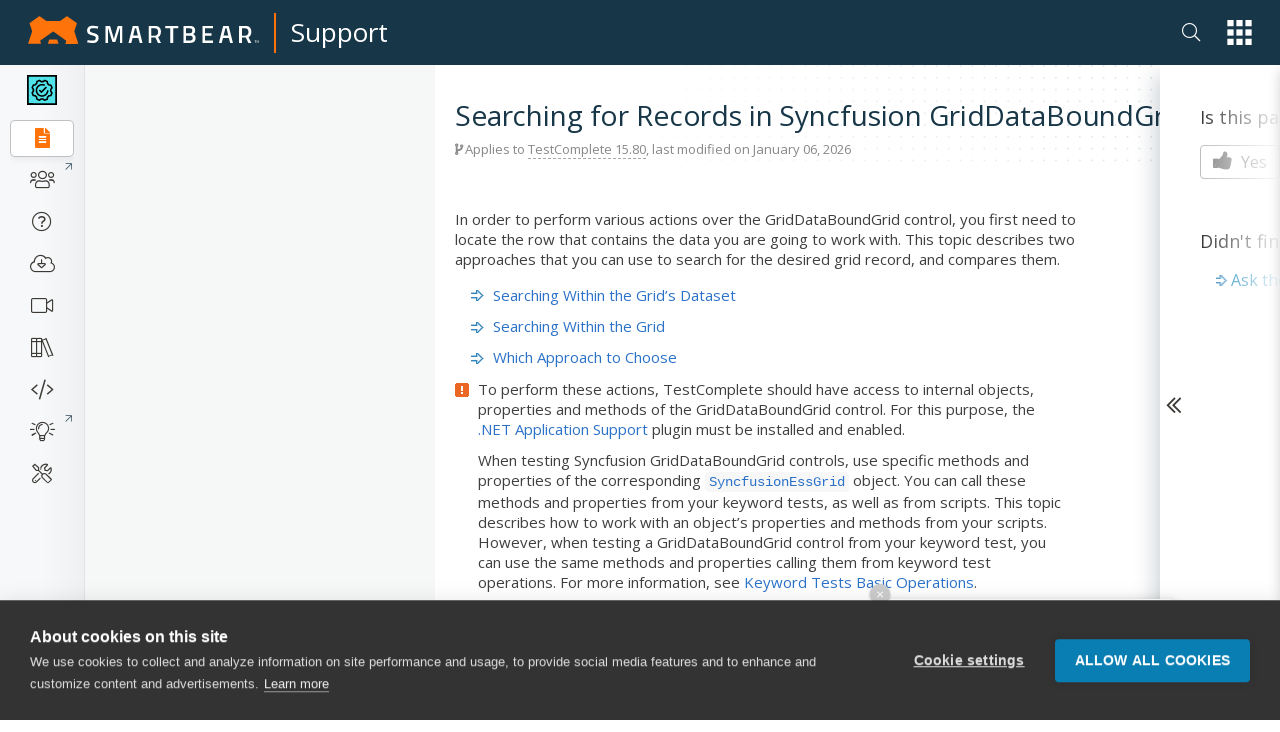

--- FILE ---
content_type: text/html; charset=utf-8
request_url: https://support.smartbear.com/testcomplete/docs/app-objects/specific-tasks/grids/syncfusion-gdbg/searching-records.html
body_size: 18407
content:
<!DOCTYPE html>
<html>
<head>
    <title>Searching for Records in Syncfusion GridDataBoundGrid | TestComplete Documentation</title>
    <meta charset="UTF-8" />
    <meta name="description" content="Create and run automated tests for desktop, web and mobile (Android and iOS)  applications (.NET, C#, Visual Basic .NET, C++, Java, Delphi, C++Builder, Intel C++ and many others)." />
    <meta name="keywords" content="GridDataBoundGrid,Locating rows,Searching for records,Syncfusion GridDataBoundGrid,automated testing, automated software testing, functional testing, functional tests, unit tests, unit testing, desktop testing, web testing, mobile testing, Android testing, iOS testing, C#, VB.NET, HTML testing, HTML5 testing, desktop testing, C# testing, VB.NET testing, C++ testing, Visual C++ testing, Java testing, Delphi testing, C++Builder testing" />
    <meta name="viewport" content="width=device-width, initial-scale=1" />
    <meta name="sb_product" content="TestComplete" />
    <meta name="sb_breadcrumb" content="Application Objects and Controls|Object-Specific Tasks|Grids|Syncfusion GridDataBoundGrid|Searching for Records" />
    
    <link rel="stylesheet" href="/assets/docs/styles/stylesheet-brand.min.css?t=202511131339" />
    <link rel="stylesheet" href="/assets/docs/styles/stylesheet.min.css?t=202511131339" />
    <link rel="stylesheet" href="/testcomplete/docs/docs.min.css?t=202601061835" />
    <link rel="icon" type="image/png" href="/assets/docs/images/favicon.png" />

    <!-- webfonts -->
    <link href="https://fonts.googleapis.com/css?family=Open+Sans:300,400,400i,600,700|Roboto+Mono:400,400i" rel="stylesheet">

    <link href="https://netdna.bootstrapcdn.com/font-awesome/4.7.0/css/font-awesome.css" rel="stylesheet" />
    <link rel="stylesheet" href="https://pro.fontawesome.com/releases/v5.13.1/css/all.css" integrity="sha384-B9BoFFAuBaCfqw6lxWBZrhg/z4NkwqdBci+E+Sc2XlK/Rz25RYn8Fetb+Aw5irxa" crossorigin="anonymous">
</head>
<body class="white-nav">
    <!-- Google Tag Manager New -->
    <noscript>
        <iframe src="//www.googletagmanager.com/ns.html?id=GTM-NTGJQ9S"
                height="0" width="0" style="display:none;visibility:hidden"></iframe>
    </noscript>
    <script type="bf9cd07acc5820f7d4f50b34-text/javascript">
        (function (w, d, s, l, i) {
            w[l] = w[l] || []; w[l].push({
                'gtm.start':
                new Date().getTime(), event: 'gtm.js'
            }); var f = d.getElementsByTagName(s)[0],
                j = d.createElement(s), dl = l != 'dataLayer' ? '&l=' + l : ''; j.async = true; j.src =
                    '//www.googletagmanager.com/gtm.js?id=' + i + dl; f.parentNode.insertBefore(j, f);
        })(window, document, 'script', 'dataLayer', 'GTM-NTGJQ9S');</script>
    <!-- End Google Tag Manager -->
    <div class="nocontent brand">
                    <div class="nav-main">
                <div class="container">
                    <nav class="main d-flex justify-content-between align-items-center">
                        <div class="sidebar-menu-icon"><i class="fas fa-bars"></i></div>
                        <span class="navbar-brand navbar-brand-global navbar-brand-global-center">
                            <a href="/">
                                <svg id="sb" xmlns="http://www.w3.org/2000/svg" width="230.829" height="28.58" viewBox="0 0 230.829 28.58">
                                <g id="Group_1" data-name="Group 1" transform="translate(59.052 9.958)">
                                    <path class="logo-text" data-name="Path 1" d="M129.454,22.838s-3.485-.4-4.929-.4c-2.091,0-3.187.747-3.187,2.241,0,1.593.9,1.992,3.834,2.788,3.585,1,4.879,1.942,4.879,4.879,0,3.734-2.34,5.377-5.726,5.377a34.61,34.61,0,0,1-5.577-.7l.3-2.241s3.386.448,5.128.448c2.141,0,3.087-.946,3.087-2.738,0-1.444-.8-1.942-3.386-2.589-3.685-.946-5.278-2.091-5.278-5.029,0-3.436,2.29-4.879,5.676-4.879a37.8,37.8,0,0,1,5.427.6Z" transform="translate(-118.6 -20)"></path>
                                    <path class="logo-text" data-name="Path 2" d="M155.3,20.3h4.68l3.834,13.344L167.648,20.3h4.631V37.727h-2.49V22.79h-.249l-4.282,13.941H162.37L158.088,22.79h-.249V37.727h-2.49L155.3,20.3Z" transform="translate(-137.027 -20.151)"></path>
                                    <path class="logo-text" data-name="Path 3" d="M275.3,20.3h12.946v2.49h-4.979V37.727h-2.987V22.79H275.3Z" transform="translate(-197.278 -20.151)"></path>
                                    <path class="logo-text" data-name="Path 4" d="M318.623,20.3c3.386,0,5.228,1.344,5.228,4.531,0,2.091-.647,3.137-2.041,3.884,1.494.6,2.44,1.743,2.44,4.083,0,3.485-2.141,4.929-5.427,4.929H312.3V20.3Zm-3.834,2.49v4.979h3.784c1.693,0,2.44-.9,2.44-2.589,0-1.643-.846-2.39-2.539-2.39Zm0,7.469v4.979h3.884c1.743,0,2.739-.5,2.739-2.539,0-1.942-1.444-2.44-2.788-2.44Z" transform="translate(-215.856 -20.151)"></path>
                                    <path class="logo-text" data-name="Path 5" d="M350.3,20.3h10.456v2.49H352.79v4.979h6.473v2.49H352.79v4.979h7.967v2.49H350.3Z" transform="translate(-234.935 -20.151)"></path>
                                    <path class="logo-text" data-name="Path 6" d="M387.382,20.3h5.527l4.232,17.427h-2.788l-1.245-4.979h-5.875l-1.245,4.979H383.2Zm.4,9.958h4.78l-1.743-7.469h-1.245Z" transform="translate(-251.454 -20.151)"></path>
                                    <path class="logo-text" data-name="Path 7" d="M426.287,32.25v5.477H423.3V20.3h6.622c3.784,0,5.776,2.241,5.776,6.025,0,2.44-1,4.73-2.788,5.577l2.838,5.826H432.71l-2.49-5.477Zm3.635-9.46h-3.635v7.469h3.685c2.091,0,2.888-1.992,2.888-3.784C432.86,24.532,431.914,22.79,429.922,22.79Z" transform="translate(-271.588 -20.151)"></path>
                                    <path class="logo-text" data-name="Path 8" d="M205.982,20.3h5.527l4.232,17.427h-2.788l-1.245-4.979h-5.875l-1.245,4.979H201.8Zm.4,9.958h4.78l-1.792-7.469h-1.245Z" transform="translate(-160.374 -20.151)"></path>
                                    <path class="logo-text" data-name="Path 9" d="M244.79,32.25v5.477H242.3V20.3h6.423c3.784,0,5.776,2.241,5.776,6.025,0,2.44-1,4.73-2.788,5.577l2.838,5.826h-3.037l-2.49-5.477Zm3.933-9.46H244.79v7.469h3.983c2.091,0,2.888-1.992,2.888-3.784C251.661,24.532,250.715,22.79,248.723,22.79Z" transform="translate(-180.709 -20.151)"></path>
                                </g>
                                <path class="logo-icon" data-name="Path 10" d="M29.177,24.049H21.211L19.817,28.53h10.7ZM50.388,28.53l-4.133-12.9,2.689-8.315L38.986.05l-7.07,5.079H18.472L11.452,0,1.494,7.269l2.689,8.365L0,28.53H13.095l-1-3.236,13.095-9.56,13.095,9.61-1,3.236,13.095-.05Z"></path>
                                <path class="logo-text" data-name="Path 11" d="M456,52.741h-.349V50.9H455v-.3h1.593v.3H456v1.842Z" transform="translate(-228.453 -25.406)"></path>
                                <path class="logo-text" data-name="Path 12" d="M460.1,52.741l-.6-1.792h0v1.792h-.3V50.6h.5l.6,1.693h0l.6-1.693h.5v2.141h-.349V51h0l-.647,1.792-.3-.05Z" transform="translate(-230.562 -25.406)"></path>
                                </svg></a><span class="navbar-brand-separator"></span><a class="navbar-brand-text" href="/">Support</a>
                        </span>
                        <div class="nav-group">

                            <ul class="nav app-switch">
                                <li class="nav-item nav-item-search"> 
                                    <a href="#" class="nav-link header-search-ico sb-search-ico">
                                        <i class="fal fa-search"></i>
                                    </a>                        
                                </li>                    
                                <li class="nav-item dropdown" id="global-nav">
                                    <a onClick="if (!window.__cfRLUnblockHandlers) return false; {this.handleAppSwitchClick}" class="nav-link dropdown-toggle" data-toggle="dropdown" href="#" role="button" aria-haspopup="true" aria-expanded="false" data-cf-modified-bf9cd07acc5820f7d4f50b34-="">
                                        <svg xmlns="http://www.w3.org/2000/svg" width="34.653" height="35.643" viewBox="0 0 34.653 35.643">
                                            <g class="app-switcher-grid" data-name="Group 19" transform="translate(-1201 -16)">
                                                <rect id="Rectangle_70" data-name="Rectangle 70" width="8.911" height="8.911" transform="translate(1201 16)"></rect>
                                                <rect id="Rectangle_70-2" data-name="Rectangle 70" width="8.911" height="8.911" transform="translate(1213.871 16)"></rect>
                                                <rect id="Rectangle_70-3" data-name="Rectangle 70" width="8.911" height="8.911" transform="translate(1226.742 16)"></rect>
                                                <rect id="Rectangle_70-4" data-name="Rectangle 70" width="8.911" height="8.911" transform="translate(1201 29.366)"></rect>
                                                <rect id="Rectangle_70-5" data-name="Rectangle 70" width="8.911" height="8.911" transform="translate(1213.871 29.366)"></rect>
                                                <rect id="Rectangle_70-6" data-name="Rectangle 70" width="8.911" height="8.911" transform="translate(1226.742 29.366)"></rect>
                                                <rect id="Rectangle_70-7" data-name="Rectangle 70" width="8.911" height="8.911" transform="translate(1201 42.732)"></rect>
                                                <rect id="Rectangle_70-8" data-name="Rectangle 70" width="8.911" height="8.911" transform="translate(1213.871 42.732)"></rect>
                                                <rect id="Rectangle_70-9" data-name="Rectangle 70" width="8.911" height="8.911" transform="translate(1226.742 42.732)"></rect>
                                            </g>
                                        </svg></a>
                                    <div ref={this.appSwitchDropDown} class="dropdown-menu app-switch-dropdown">
                                        <span class="h3">Switch To: </span>
                                        <div class="dropdown-item dropdown-sub-dropdown">
                                            <a href="https://smartbear.com/"><img src="/smartbear/assets/img/nav-icons/Global-Nav-SB-SB.svg" alt='SmartBear'/>SmartBear.com</a>
                                        <div class="toggle-opts"><button class="toggle-dots"><i class="fa fa-ellipsis-v"></i></button><div class="toggle-dropdown"><a href="https://smartbear.com/" target="_blank" rel="noopener noreferrer">Open in new tab</a></div></div></div>
                                        <div class="dropdown-item dropdown-sub-dropdown">
                                            <a href="https://smartbear.com/academy/"><img src="/smartbear/assets/img/nav-icons/Global-Nav-SB-Academy.svg" alt='Academy'/>Academy</a>
                                        <div class="toggle-opts"><button class="toggle-dots"><i class="fa fa-ellipsis-v"></i></button><div class="toggle-dropdown"><a href="https://smartbear.com/academy/" target="_blank" rel="noopener noreferrer">Open in new tab</a></div></div></div>
                                        <div class="dropdown-item dropdown-sub-dropdown">
                                            <a href="https://community.smartbear.com"><img src="/smartbear/assets/img/nav-icons/Global-Nav-SB-Community.svg" alt='Community'/>Community</a>
                                        <div class="toggle-opts"><button class="toggle-dots"><i class="fa fa-ellipsis-v"></i></button><div class="toggle-dropdown"><a href="https://community.smartbear.com" target="_blank" rel="noopener noreferrer">Open in new tab</a></div></div></div>
                                        <div class="dropdown-item dropdown-sub-dropdown">
                                            <a href="https://my.smartbear.com/login.asp"><img src="/smartbear/assets/img/nav-icons/Global-Nav-SB-License-Portal.svg" alt='License Portal'/>License Portal</a>
                                        <div class="toggle-opts"><button class="toggle-dots"><i class="fa fa-ellipsis-v"></i></button><div class="toggle-dropdown"><a href="https://my.smartbear.com/login.asp" target="_blank" rel="noopener noreferrer">Open in new tab</a></div></div></div>
                                        <div class="dropdown-item dropdown-sub-dropdown">
                                            <a href="https://smartbear.com/store/"><img src="/smartbear/assets/img/nav-icons/Global-Nav-SB-Store.svg" alt='Store'/>Store</a>
                                        <div class="toggle-opts"><button class="toggle-dots"><i class="fa fa-ellipsis-v"></i></button><div class="toggle-dropdown"><a href="https://smartbear.com/store/" target="_blank" rel="noopener noreferrer">Open in new tab</a></div></div></div>
                                        <span class="separator"></span>
                                        <span class="h3">Other SmartBear Tools: </span>
                                        <a class="dropdown-item property-link" href="https://crossbrowsertesting.com" target="_blank" rel="noopener noreferrer"><img alt="CrossBrowserTesting.com" src="/smartbear/assets/img/logos/CBT_Full_CLR.svg"/></a>
                                        <a class="dropdown-item property-link" href="https://cucumber.io/tools/cucumberstudio/" target="_blank" rel="noopener noreferrer"><img alt="Cucumber.io" src="/smartbear/assets/img/logos/CUS_Full-CLR.svg" /></a>
                                        <a class="dropdown-item property-link" href="https://loadninja.com" target="_blank" rel="noopener noreferrer"><img alt="LoadNinja.com" src="/smartbear/assets/img/logos/LN_Full_CLR.svg"/></a>
                                        <a class="dropdown-item property-link" href="https://www.soapui.org" target="_blank" rel="noopener noreferrer"><img alt="SoapUI.org" src="/smartbear/assets/img/logos/SU_Full_CLR.svg"/></a>
                                        <a class="dropdown-item property-link" href="https://swagger.io" target="_blank" rel="noopener noreferrer"><img alt="Swagger.io" src="/smartbear/assets/img/logos/SW_Full_CLR.svg"/></a>
                                        <a class="dropdown-item property-link" href="https://getzephyr.com" target="_blank" rel="noopener noreferrer"><img alt="GetZephyr.com" src="/smartbear/assets/img/logos/ZE_Full_CLR.svg"/></a>
                                    </div>
                                </li>
                            </ul>
                        </div>
                        <a href="#" class="app-switch-toggle">
                            <div class="app-switch">
                                <svg xmlns="http://www.w3.org/2000/svg" width="34.653" height="35.643" viewBox="0 0 34.653 35.643">
                                    <g class="app-switcher-grid" data-name="Group 19" transform="translate(-1201 -16)">
                                        <rect id="Rectangle_70" data-name="Rectangle 70" width="8.911" height="8.911" transform="translate(1201 16)"></rect>
                                        <rect id="Rectangle_70-2" data-name="Rectangle 70" width="8.911" height="8.911" transform="translate(1213.871 16)"></rect>
                                        <rect id="Rectangle_70-3" data-name="Rectangle 70" width="8.911" height="8.911" transform="translate(1226.742 16)"></rect>
                                        <rect id="Rectangle_70-4" data-name="Rectangle 70" width="8.911" height="8.911" transform="translate(1201 29.366)"></rect>
                                        <rect id="Rectangle_70-5" data-name="Rectangle 70" width="8.911" height="8.911" transform="translate(1213.871 29.366)"></rect>
                                        <rect id="Rectangle_70-6" data-name="Rectangle 70" width="8.911" height="8.911" transform="translate(1226.742 29.366)"></rect>
                                        <rect id="Rectangle_70-7" data-name="Rectangle 70" width="8.911" height="8.911" transform="translate(1201 42.732)"></rect>
                                        <rect id="Rectangle_70-8" data-name="Rectangle 70" width="8.911" height="8.911" transform="translate(1213.871 42.732)"></rect>
                                        <rect id="Rectangle_70-9" data-name="Rectangle 70" width="8.911" height="8.911" transform="translate(1226.742 42.732)"></rect>
                                    </g>
                                </svg>
                            </div>
                        </a>
                    </nav>
                </div>
            </div>
            <div class="nav-main-fake"></div>
            <div class="nav-overlay"></div>
    </div>
    <div class="page-container">
        <div class="fake-header"></div>
        <div class="doc-container">

                <!-- sidebar -->
                <div class="doc-sidebar">                    
                    <div id="sidebarfake"></div>
                    <div id="sidebar" class="fixed">
                        <div id="sidebar-support"></div>
                        <div id="sidebar-content">
                            <div id="tree"></div>
                        </div>
                    </div>
                </div>
                <!-- main area -->
                <div class="doc-page  ver-latest" data-test-id="1">

                    <div class="doc-page-announcement" id="productZephyrSquad" style="display:none;">Migrating to Jira Cloud? Join Dec 1<sup>st</sup> webinar for strategies & tips. <a href="https://bit.ly/30pPNq5" target="_blank" rel="noopener noreferrer" class="doc-page-announcement-link">Learn more</a></div>

					<div class="doc-page-announcement" id="productTestComplete" style="display:none;"><a href="https://smartbear.zoom.us/webinar/register/8616153693294/WN_DdDeNnFSTSK4iVzb37iQ0A" target="_blank" rel="noopener noreferrer" class="doc-page-announcement-link">Join the TestComplete Introductory Training on March 22</a> to get started with the product easily</div>					 
				
                    <div class="doc-page-header">
                        <div class="doc-page-header-breadcrumb"></div>

                        <div class="doc-page-header-announce" id="productZephyrScale" style="display:none;">
                            <a href="https://smartbear.com/lp/zephyr-scale-all-star-program/?utm_source=docs&utm_campaign=allstars&utm_medium=ann" target="_blank">Calling Zephyr Scale users to contribute to the product and community</a>
                        </div>

                        <h1>Searching for Records in Syncfusion GridDataBoundGrid</h1>

                        <div class="tree-button">
                            <button class="btn btn-lg btn-primary" data-toggle="offcanvas"><i class="fa fa-bars"></i> Searching for Records in Syncfusion GridDataBoundGrid</button>
                        </div>

                        <div class="doc-page-header-info doc-info"><i class="fa fa-code-fork"></i> Applies to <span>TestComplete 15.80</span>, last modified on January 06, 2026</div>
                    </div>
                    <div class="doc-page-inner">

                        <div class="doc-page-content">
                            <div id="doc-content">
                                
<!-- Topic start -->
<div id="sbTopicBody"><img src="/testcomplete/docs/_assets/commonImages/minus-btn.gif" style="display: none;"><img src="/testcomplete/docs/_assets/commonImages/minus-btn.gif" style="display: none;"><div>
<p>In order to perform various actions over the GridDataBoundGrid control, you first need to locate the row that contains the data you are going to work with. This topic describes two approaches that you can use to search for the desired grid record, and compares them.</p>
<div style="margin-top: 16px; margin-left: 16px; text-align : justified; ">
<p><a href="#Dataset"><img src="/testcomplete/docs/_assets/commonImages/go.gif" class="aqInlineImg">Searching Within the Grid’s Dataset</a></p>
<p><a href="#Grid"><img src="/testcomplete/docs/_assets/commonImages/go.gif" class="aqInlineImg">Searching Within the Grid</a></p>
<p><a href="#ApproachToChoose"><img src="/testcomplete/docs/_assets/commonImages/go.gif" class="aqInlineImg">Which Approach to Choose</a></p>
</div>
<table class="sbNoteTableStyle">
<tr>
<td><img src="/testcomplete/docs/_assets/commonImages/pay-attention.gif"></td>
<td style="">To perform these actions, TestComplete should have access to internal objects, properties and methods of the GridDataBoundGrid control. For this purpose, the <a href="/testcomplete/docs/app-testing/desktop/net/requirements.html">.NET Application Support</a> plugin must be installed and enabled.<p style="text-align : justified; ">When testing Syncfusion GridDataBoundGrid controls, use specific methods and properties of the corresponding <a href="/testcomplete/docs/reference/test-objects/controls/desktop/syncfusion/ess-grid/index.html"><code>SyncfusionEssGrid</code></a> object. You can call these methods and properties from your keyword tests, as well as from scripts. This topic describes how to work with an object’s properties and methods from your scripts. However, when testing a GridDataBoundGrid control from your keyword test, you can use the same methods and properties calling them from keyword test operations. For more information, see <a href="/testcomplete/docs/keyword-testing/basic/index.html">Keyword Tests Basic Operations</a>.</p>
</td>
</tr>
</table><a id="Dataset" name="Dataset"></a><h5>Searching Within the Grid’s Dataset</h5>
<p>If the grid’s data is bound to an external dataset, you can search for the desired record within the dataset rather than within the grid itself. Searching within the grid’s data source is a universal approach that is free from the grid’s user interface limitations.</p>
<p>To obtain the grid’s underlying dataset, use the <code>DataSource</code> property of the grid control. Since the GridDataBoundGrid control can be bound to various source types, the object returned by the <code>DataSource</code> property may have a different structure in different applications. To explore the dataset object, find the grid’s <code>DataSource</code> property in the <a href="../../../../testing-with/exploring-apps/object-browser/about.html">Object Browser</a> panel and click the ellipsis button on the right of the property cell -- you will see the properties and methods of the object returned by this property. Digging further, you will be able to determine the exact “path” to the table object containing the data and the methods that can be used to search within this table.</p>
<p>Let’s illustrate this approach by the example of the grid bound to the ADO.NET dataset. You can search in the dataset using the <code>Find</code> or <code>FindRows</code> method of a .NET <code>DataView</code> object that represents a view of the grid data. To obtain the <code>DataView</code> object, you can use this statement:</p>
<div class="aqCodeSegment">
<div id="idbd_block1_codesegment1_divcodeseg" class="aqCodeSegmentInternal">
<p><i>GridObj</i>.BindingContext.Item_2( <i>GridObj</i>.DataSource, <i>GridObj</i>.DataMember ).List</p>
</div>
</div>
<p>To search within the <code>DataView</code> object, you can use the <code>Find</code> or <code>FindRows</code> methods. The difference between these methods is that <code>Find</code> returns the index of the first found row that matches the search criteria, whereas <code>FindRows</code> returns the array of objects corresponding to all matching rows. The parameter of both methods is the value that is sought for (integer, double, string, date or any other). If rows that match the search criteria are not found, <code>Find</code> returns -1 and <code>FindRows</code> returns an empty array (with no elements).</p>
<p>Searching a <code>DataView</code> object implies the following steps:</p>
<ul type="disc">
<li>Specify the name of the data table field in which the search is performed in the <code>DataView.Sort</code> property.</li>
<li>To perform a case-sensitive search, set the <code>DataView.Table.CaseSensitive</code> property to True. </li>
<li>Call the <code>Find</code> or <code>FindRows</code> method and specify the sought-for value as a parameter. Note that to search for a complex value (such as <code>System.DateTime</code>), you need to create an instance of the corresponding .NET class. For more information on how you can do this, see <a href="../../../../testing-with/advanced/using-external-functions/calling-from-dotnet-assemblies.html">Calling Functions From .NET Assemblies</a>.</li>
</ul>
<p>Below is an example that demonstrates how you can search for a specific record in the grid’s dataset.</p>
<div style="margin-left : 16px; text-align : justified; ">
<h6>Example</h6>
<p class="aqIndent"><a class="aqShowExampleStyle" style="behavior:url('#default#saveHistory');" id="idbd_block1_block2_example1_id" href="JavaScript:ShowExample(&quot;idbd_block1_block2_example1_id&quot;, &quot;idbd_block1_block2_example1_div&quot;)"><img src="/testcomplete/docs/_assets/commonImages/plus-btn.gif" border="0">View description</a></p>
<div class="aqDoubleIndent" id="idbd_block1_block2_example1_div" style="behavior:url('#default#saveHistory'); display: none;"><span style="display : none; "><img src="/testcomplete/docs/_assets/commonImages/plus-btn.gif" border="0">View description</span><span style="display : none; "><img src="/testcomplete/docs/_assets/commonImages/minus-btn.gif" border="0">Hide description</span><p>This example works with the DataBoundSortByDisplayMember sample application that comes with Syncfusion Essential Studio and resides in the following folder:</p>
<p style="margin-left : 16px; text-align : justified; "><img src="/testcomplete/docs/_assets/commonImages/go.gif"><span class="aqSampleNote" data-toggle="samplelocation-popover">&lt;Syncfusion&gt;\Windows\Grid.Windows\Samples\2.0\DataBound\Sort By DisplayMember Demo\</span></p>
<p>The example contains the following routines:</p>
<ul type="disc">
<li><b><code>Main</code></b> is the “main” routine. It obtains the scripting object corresponding to the GridDataBoundGrid control and locates the record containing 43 in the “ProductID” dataset field. If the record is found, the routine clicks the corresponding grid cell, otherwise it posts an error message to the test log.</li>
<li><b><code>FindRow</code></b> locates a grid row by the value in the specified column. If the row was found, <code>FindRow</code> returns the its absolute index, otherwise it returns -1. The function takes the following parameters:
				<ul type="square">
<li><span class="aqParam">Grid</span> -- The tested GridDataBoundGrid control.</li>
<li><span class="aqParam">ColumnId</span> -- The name of the column that contains the sought-for value, or its zero-based absolute index.</li>
<li><span class="aqParam">Value</span> -- The sought-for value.</li>
</ul>
</li>
<li><b><code>ClickCell</code></b> simulates a mouse click on the specified grid cell. For more information on this routine, see <a href="selecting-cells.html">Selecting Cells in Syncfusion GridDataBoundGrid</a>.</li>
<li><b><code>GetColIndexById</code></b> is a helper function that converts the column’s identifier (which is either its bound field name or its absolute index) to its absolute index.</li>
</ul>
</div>
<div class="aqScriptTabs" id="idbd_block1_block2_scriptsample1">
<div class="aqTabContainer">
<div class="aqTab aqActiveTab aqFirstTab" tabID="jscript"><a href="JavaScript:SelectTab('idbd_block1_block2_scriptsample1', 0, 'jscript', 1)">JavaScript, JScript</a></div>
<div class="aqTab aqInactiveTab" tabID="python"><a href="JavaScript:SelectTab('idbd_block1_block2_scriptsample1', 0, 'python', 1)">Python</a></div>
<div class="aqTab aqInactiveTab" tabID="vbscript"><a href="JavaScript:SelectTab('idbd_block1_block2_scriptsample1', 0, 'vbscript', 1)">VBScript</a></div>
<div class="aqTab aqInactiveTab" tabID="delphiscript"><a href="JavaScript:SelectTab('idbd_block1_block2_scriptsample1', 0, 'delphiscript', 1)">DelphiScript</a></div>
<div class="aqTab aqInactiveTab" tabID="cscript"><a href="JavaScript:SelectTab('idbd_block1_block2_scriptsample1', 0, 'cscript', 1)">C++Script, C#Script</a></div><a class="aqCopyCode2" href="JavaScript:CopyCode2('idbd_block1_block2_scriptsample1');">Copy Code</a></div>
<div class="aqClear"></div>
<div class="aqTabContents">
<div class="aqActiveTabContent" tabID="jscript">
<p class="aqTabCaption">JavaScript, JScript</p>
<div class="aqTabContentData">
<div class="aqTabScrollData" style="height : 21em;">
<div>
<p><b>function</b> Main ()<br>
{<br>  <b>var</b> p, Grid, RowIndex;<br><br>  <i>// Obtain the application process and the grid object</i><br>  p = Sys.Process ("DataBoundSortByDisplayMember");<br>  Grid = p.WinFormsObject("Form1").WinFormsObject("gridDataBoundGrid1");<br><br>  <i>// Locate the row by cell text</i><br>  RowIndex = FindRow (Grid, "ProductID", 43);<br>  <b>if</b> (RowIndex != -1)<br>    ClickCell (Grid, RowIndex, "ProductID")<br>  <b>else</b><br>    Log.Error ("Row was not found.");<br>
}<br><br><b>function</b> FindRow (Grid, ColumnId, Value)<br>
{<br>  <b>var</b> DataView, FieldIndex, DataRowIndex;<br><br>  <i>// Get the grid's DataView</i><br>  DataView = Grid.BindingContext.Item_2(Grid.DataSource, Grid.DataMember).List;<br>  <i>// Sort the DataView by the specified column</i><br>  <b>if</b> (aqObject.GetVarType (ColumnId) == varOleStr)<br>    FieldIndex = Grid.Binder.NameToField (ColumnId)<br>  <b>else</b><br>    FieldIndex = Grid.Binder.ColIndexToField (ColumnId);<br>  DataView.Sort = DataView.Table.Columns.Item(FieldIndex).ColumnName;<br>  <i>// Find data row containing the specified value</i><br>  DataRowIndex = DataView.Find (Value);<br><br>  <i>// Get the grid row index corresponding to the found data row</i><br>  <b>return</b> Grid.Binder.ListManagerPositionToRowIndex (DataRowIndex);<br>
}<br><br><b>function</b> ClickCell (Grid, RowIndex, ColumnId)<br>
{<br>  <b>var</b> ColIndex, rect;<br><br>  <i>// Convert the column's identifier to its absolute index</i><br>  ColIndex = GetColIndexById (Grid, ColumnId);<br>  <i>// Make cell visible</i><br>  Grid.ScrollCellInView_3 (RowIndex, ColIndex);<br>  <i>// Get the cell coordinates</i><br>  rect = Grid.RangeInfoToRectangle (Grid.GridCellsRange.Cell(RowIndex, ColIndex));<br><br>  Grid.Click (rect.X + rect.Width/2, rect.Y + rect.Height/2);<br>
}<br><br><b>function</b> GetColIndexById (Grid, ColumnId)<br>
{<br>  <b>if</b> (aqObject.GetVarType(ColumnId) == varOleStr)<br>    <b>return</b> Grid.NameToColIndex(ColumnId)<br>  <b>else</b><br>    <b>return</b> ColumnId;<br>
}</p>
</div>
</div>
</div>
</div>
<div class="aqInactiveTabContent" tabID="python">
<p class="aqTabCaption">Python</p>
<div class="aqTabContentData">
<div class="aqTabScrollData" style="height : 21em;">
<pre><code class="lang-python">def Main ():

  # Obtain the application process and the grid object
  p = Sys.Process ("DataBoundSortByDisplayMember")
  Grid = p.WinFormsObject("Form1").WinFormsObject("gridDataBoundGrid1")

  # Locate the row by cell text
  RowIndex = FindRow (Grid, "ProductID", 43)
  if (RowIndex != -1):
    ClickCell (Grid, RowIndex, "ProductID")
  else:
    Log.Error ("Row was not found.")

def FindRow (Grid, ColumnId, Value):

  # Get the grid's DataView
  DataView = Grid.BindingContext.Item_2(Grid.DataSource, Grid.DataMember).List
  # Sort the DataView by the specified column
  if (aqObject.GetVarType (ColumnId) == varOleStr):
    FieldIndex = Grid.Binder.NameToField (ColumnId)
  else:
    FieldIndex = Grid.Binder.ColIndexToField (ColumnId)
  DataView.Sort = DataView.Table.Columns.Item[FieldIndex].ColumnName
  # Find data row containing the specified value
  DataRowIndex = DataView.Find (Value)

  # Get the grid row index corresponding to the found data row
  return Grid.Binder.ListManagerPositionToRowIndex (DataRowIndex)

def ClickCell (Grid, RowIndex, ColumnId):

  # Convert the column's identifier to its absolute index
  ColIndex = GetColIndexById (Grid, ColumnId)
  # Make cell visible
  Grid.ScrollCellInView_3 (RowIndex, ColIndex)
  # Get the cell coordinates
  rect = Grid.RangeInfoToRectangle (Grid.GridCellsRange.Cell[RowIndex, ColIndex])

  Grid.Click (rect.X + rect.Width/2, rect.Y + rect.Height/2)

def GetColIndexById (Grid, ColumnId):
  if (aqObject.GetVarType(ColumnId) == varOleStr):
    return Grid.NameToColIndex(ColumnId)
  else:
    return ColumnId</code></pre>
</div>
</div>
</div>
<div class="aqInactiveTabContent" tabID="vbscript">
<p class="aqTabCaption">VBScript</p>
<div class="aqTabContentData">
<div class="aqTabScrollData" style="height : 21em;">
<div>
<p><b>Sub</b> Main<br>  <b>Dim</b> p, Grid, RowIndex<br><br>  <i>' Obtain the application process and the grid object</i><br>  <b>Set</b> p = Sys.Process ("DataBoundSortByDisplayMember")<br>  <b>Set</b> Grid = p.WinFormsObject("Form1").WinFormsObject("gridDataBoundGrid1")<br><br>  <i>' Locate the row by cell text</i><br>  RowIndex = FindRow (Grid, "ProductID", 43)<br>  <b>If</b> RowIndex &lt;&gt; -1 <b>Then</b><br>    <b>Call</b> ClickCell (Grid, RowIndex, "ProductID")<br>  <b>Else</b><br>    <b>Call</b> Log.Error ("Row was not found.")<br>  <b>End</b> <b>If</b><br><b>End</b> <b>Sub</b><br><br><b>Function</b> FindRow (Grid, ColumnId, Value)<br>  <b>Dim</b> DataView, FieldIndex, DataRowIndex<br><br>  <i>' Get the grid's DataView</i><br>  <b>Set</b> DataView = Grid.BindingContext.Item_2(Grid.DataSource, Grid.DataMember).List<br>  <i>' Sort the DataView by the specified column</i><br>  <b>If</b> aqObject.GetVarType (ColumnId) = varOleStr <b>Then</b><br>    FieldIndex = Grid.Binder.NameToField (ColumnId)<br>  <b>Else</b><br>    FieldIndex = Grid.Binder.ColIndexToField (ColumnId)<br>  <b>End</b> <b>If</b><br>  <b>Set</b> DataView.Sort = DataView.Table.Columns.Item(FieldIndex).ColumnName<br>  <i>' Find data row containing the specified value</i><br>  DataRowIndex = DataView.Find (Value)<br><br>  <i>' Get the grid row index corresponding to the found data row</i><br>  FindRow = Grid.Binder.ListManagerPositionToRowIndex (DataRowIndex)<br><b>End</b> <b>Function</b><br><br><b>Sub</b> ClickCell (Grid, RowIndex, ColumnId)<br>  <b>Dim</b> ColIndex, rect<br><br>  <i>' Convert the column's identifier to its index</i><br>  ColIndex = GetColIndexById (Grid, ColumnId)<br>  <i>' Make cell visible</i><br>  <b>Call</b> Grid.ScrollCellInView_3 (RowIndex, ColIndex)<br>  <i>' Get the cell coordinates</i><br>  <b>Set</b> rect = Grid.RangeInfoToRectangle (Grid.GridCellsRange.Cell(RowIndex, ColIndex))<br><br>  <b>Call</b> Grid.Click (rect.X + rect.Width/2, rect.Y + rect.Height/2)<br><b>End</b> <b>Sub</b><br><br><b>Function</b> GetColIndexById (Grid, ColumnId)<br>  <b>If</b> aqObject.GetVarType(ColumnId) = varOleStr <b>Then</b><br>    GetColIndexById = Grid.NameToColIndex(ColumnId)<br>  <b>Else</b><br>    GetColIndexById = ColumnId<br>  <b>End</b> <b>If</b><br><b>End</b> <b>Function</b></p>
</div>
</div>
</div>
</div>
<div class="aqInactiveTabContent" tabID="delphiscript">
<p class="aqTabCaption">DelphiScript</p>
<div class="aqTabContentData">
<div class="aqTabScrollData" style="height : 21em;">
<div>
<p><b>function</b> FindRow (Grid, ColumnId, Value); <b>forward</b>;<br><b>procedure</b> ClickCell (Grid, RowIndex, ColumnId); <b>forward</b>;<br><b>function</b> GetColIndexById (Grid, ColumnId); <b>forward</b>;<br><br><b>procedure</b> Main;<br><b>var</b> p, Grid, RowIndex : OleVariant;<br><b>begin</b><br>  <i>// Obtain the application process and the grid object</i><br>  p := Sys.Process ('DataBoundSortByDisplayMember');<br>  Grid := p.WinFormsObject('Form1').WinFormsObject('gridDataBoundGrid1');<br><br>  <i>// Locate the row by cell text</i><br>  RowIndex := FindRow (Grid, 'ProductID', 43);<br>  <b>if</b> RowIndex &lt;&gt; -1 <b>then</b><br>    ClickCell (Grid, RowIndex, 'ProductID')<br>  <b>else</b><br>    Log.Error ('Row was not found.');<br><b>end</b>;<br><br><b>function</b> FindRow (Grid, ColumnId, Value);<br><b>var</b> DataView, FieldIndex, DataRowIndex : OleVariant;<br><b>begin</b><br>  <i>// Get the grid's DataView</i><br>  DataView := Grid.BindingContext.Item_2(Grid.DataSource, Grid.DataMember).List;<br>  <i>// Sort the DataView by the specified column</i><br>  <b>if</b> aqObject.GetVarType (ColumnId) = varOleStr <b>then</b><br>    FieldIndex := Grid.Binder.NameToField (ColumnId)<br>  <b>else</b><br>    FieldIndex := Grid.Binder.ColIndexToField (ColumnId);<br>  DataView.Sort := DataView.Table.Columns.Item(FieldIndex).ColumnName;<br>  <i>// Find data row containing the specified value</i><br>  DataRowIndex := DataView.Find (Value);<br><br>  <i>// Get the grid row index corresponding to the found data row</i><br>  Result := Grid.Binder.ListManagerPositionToRowIndex (DataRowIndex);<br><b>end</b>;<br><br><b>procedure</b> ClickCell (Grid, RowIndex, ColumnId);<br><b>var</b> ColIndex, rect : OleVariant;<br><b>begin</b><br>  <i>// Convert the column's identifier to its index</i><br>  ColIndex := GetColIndexById (Grid, ColumnId);<br>  <i>// Make cell visible</i><br>  Grid.ScrollCellInView_3 (RowIndex, ColIndex);<br>  <i>// Get the cell coordinates</i><br>  rect := Grid.RangeInfoToRectangle (Grid.GridCellsRange.Cell(RowIndex, ColIndex));<br><br>  Grid.Click (rect.X + rect.Width/2, rect.Y + rect.Height/2);<br><b>end</b>;<br><br><b>function</b> GetColIndexById (Grid, ColumnId);<br><b>begin</b><br>  <b>if</b> aqObject.GetVarType(ColumnId) = varOleStr <b>then</b><br>    Result := Grid.NameToColIndex(ColumnId)<br>  <b>else</b><br>    Result := ColumnId;<br><b>end</b>;</p>
</div>
</div>
</div>
</div>
<div class="aqInactiveTabContent" tabID="cscript">
<p class="aqTabCaption">C++Script, C#Script</p>
<div class="aqTabContentData">
<div class="aqTabScrollData" style="height : 21em;">
<div>
<p><b>function</b> Main ()<br>
{<br>  <b>var</b> p, Grid, RowIndex;<br><br>  <i>// Obtain the application process and the grid object</i><br>  p = Sys["Process"]("DataBoundSortByDisplayMember");<br>  Grid = p["WinFormsObject"]("Form1")["WinFormsObject"]("gridDataBoundGrid1");<br><br>  <i>// Locate the row by cell text</i><br>  RowIndex = FindRow (Grid, "ProductID", 43);<br>  <b>if</b> (RowIndex != -1)<br>    ClickCell (Grid, RowIndex, "ProductID")<br>  <b>else</b><br>    Log["Error"]("Row was not found.");<br>
}<br><br><b>function</b> FindRow (Grid, ColumnId, Value)<br>
{<br>  <b>var</b> DataView, FieldIndex, DataRowIndex;<br><br>  <i>// Get the grid's DataView</i><br>  DataView = Grid["BindingContext"]["Item_2"](Grid["DataSource"], Grid["DataMember"])["List"];<br>  <i>// Sort the DataView by the specified column</i><br>  <b>if</b> (aqObject["GetVarType"] (ColumnId) == varOleStr)<br>    FieldIndex = Grid["Binder"]["NameToField"](ColumnId)<br>  <b>else</b><br>    FieldIndex = Grid["Binder"]["ColIndexToField"](ColumnId);<br>  DataView["Sort"] = DataView["Table"]["Columns"]["Item"](FieldIndex)["ColumnName"];<br>  <i>// Find data row containing the specified value</i><br>  DataRowIndex = DataView["Find"](Value);<br><br>  <i>// Get the grid row index corresponding to the found data row</i><br>  <b>return</b> Grid["Binder"]["ListManagerPositionToRowIndex"](DataRowIndex);<br>
}<br><br><b>function</b> ClickCell (Grid, RowIndex, ColumnId)<br>
{<br>  <b>var</b> ColIndex, rect;<br><br>  <i>// Convert the column's identifier to its absolute index</i><br>  ColIndex = GetColIndexById (Grid, ColumnId);<br>  <i>// Make cell visible</i><br>  Grid["ScrollCellInView_3"](RowIndex, ColIndex);<br>  <i>// Get the cell coordinates</i><br>  rect = Grid["RangeInfoToRectangle"](Grid["GridCellsRange"]["Cell"](RowIndex, ColIndex));<br><br>  Grid["Click"](rect["X"] + rect["Width"]/2, rect["Y"] + rect["Height"]/2);<br>
}<br><br><b>function</b> GetColIndexById (Grid, ColumnId)<br>
{<br>  <b>if</b> (aqObject["GetVarType"](ColumnId) == varOleStr)<br>    <b>return</b> Grid["NameToColIndex"](ColumnId)<br>  <b>else</b><br>    <b>return</b> ColumnId;<br>
}</p>
</div>
</div>
</div>
</div>
</div>
</div>
<div class="aqClear"></div>
</div>
</div>
<table class="sbNoteTableStyle">
<tr>
<td><b>Note:</b></td>
<td style="">The <code>Find</code> and <code>FindRows</code> methods have overloaded versions that let you search for a record by values used in multiple columns. TestComplete extends the name of these methods with indexes, for example,  <code>Find_2</code> and <code>FindRows_2</code>. For more information on using these methods and searching within the <code>DataView</code> object, see the <a href="http://msdn.microsoft.com/en-us/library/yth8t382(v=vs.110).aspx" target="_blank" rel="noopener noreferrer">Finding Rows</a> article in the MSDN library.</td>
</tr>
</table><a id="Grid" name="Grid"></a><h5>Searching Within the Grid</h5>
<p>If the GridDataBoundGrid control in the tested application works is bound to a custom source, or you need to locate a row by the value in an unbound column, you can search within the grid itself rather than within its dataset. You can also use this approach if you need to search by the text displayed in grid cells rather than by the values stored in them. For example, if the grid displays data with a custom format applied, you can search for the row by the cells’s display text without having to know the actual values stored in the cells and their type.</p>
<p>The GridDataBoundGrid control does not have built-in methods for searching within the grid, so you will need to implement the search algorithm yourself. A general search approach implies that you <a href="iterating-through-rows.html">iterate through the grid rows</a> and on each iteration check whether the row meets the specified condition. The following example demonstrates how you can locate a particular row by iterating through the grid rows.</p>
<div style="margin-left : 16px; text-align : justified; ">
<h6>Example</h6>
<p class="aqIndent"><a class="aqShowExampleStyle" style="behavior:url('#default#saveHistory');" id="idbd_block2_example1_id" href="JavaScript:ShowExample(&quot;idbd_block2_example1_id&quot;, &quot;idbd_block2_example1_div&quot;)"><img src="/testcomplete/docs/_assets/commonImages/plus-btn.gif" border="0">View description</a></p>
<div class="aqDoubleIndent" id="idbd_block2_example1_div" style="behavior:url('#default#saveHistory'); display: none;"><span style="display : none; "><img src="/testcomplete/docs/_assets/commonImages/plus-btn.gif" border="0">View description</span><span style="display : none; "><img src="/testcomplete/docs/_assets/commonImages/minus-btn.gif" border="0">Hide description</span><div>
<p>This example works with the DataBoundSortByDisplayMember sample application that comes with Syncfusion Essential Studio and resides in the following folder:</p>
<p style="margin-left : 16px; text-align : justified; "><img src="/testcomplete/docs/_assets/commonImages/go.gif"><span class="aqSampleNote" data-toggle="samplelocation-popover">&lt;Syncfusion&gt;\Windows\Grid.Windows\Samples\2.0\DataBound\Sort By DisplayMember Demo\</span></p>
<p>The example contains the following routines:</p>
</div>
<ul type="disc">
<li><b><code>Main</code></b> is the main routine. It obtains the scripting object corresponding to the GridDataBoundGrid control and locates a grid row with the “Ipoh Cofee” text in the “Product” column. If such row is found, the routine clicks the corresponding grid cell, otherwise it posts an error message to the test log.</li>
<li><b><code>FindRowByCellText</code></b> locates a grid row by the text displayed in the specified column. If the row was found, <code>FindRowByCellText</code> returns the its absolute index, otherwise it returns -1. The function takes the following parameters: 
				<ul type="square">
<li><span class="aqParam">Grid</span> -- The tested GridDataBoundGrid control.</li>
<li><span class="aqParam">ColumnId</span> -- The name of the column that contains the sought-for value, or its zero-based absolute index.</li>
<li><span class="aqParam">Text</span> -- The string that holds the sought-for text.</li>
</ul>
</li>
<li><b><code>ClickCell</code></b> simulates a mouse click on the specified grid cell. For more information on this routine, see <a href="selecting-cells.html">Selecting Cells in Syncfusion GridDataBoundGrid</a>.</li>
<li><b><code>GetColIndexById</code></b> is a helper function that converts the column’s identifier (which is either its bound field name or its absolute index) to its absolute index.</li>
</ul>
</div>
<div class="aqScriptTabs" id="idbd_block2_scriptsample1">
<div class="aqTabContainer">
<div class="aqTab aqActiveTab aqFirstTab" tabID="jscript"><a href="JavaScript:SelectTab('idbd_block2_scriptsample1', 0, 'jscript', 1)">JavaScript, JScript</a></div>
<div class="aqTab aqInactiveTab" tabID="python"><a href="JavaScript:SelectTab('idbd_block2_scriptsample1', 0, 'python', 1)">Python</a></div>
<div class="aqTab aqInactiveTab" tabID="vbscript"><a href="JavaScript:SelectTab('idbd_block2_scriptsample1', 0, 'vbscript', 1)">VBScript</a></div>
<div class="aqTab aqInactiveTab" tabID="delphiscript"><a href="JavaScript:SelectTab('idbd_block2_scriptsample1', 0, 'delphiscript', 1)">DelphiScript</a></div>
<div class="aqTab aqInactiveTab" tabID="cscript"><a href="JavaScript:SelectTab('idbd_block2_scriptsample1', 0, 'cscript', 1)">C++Script, C#Script</a></div><a class="aqCopyCode2" href="JavaScript:CopyCode2('idbd_block2_scriptsample1');">Copy Code</a></div>
<div class="aqClear"></div>
<div class="aqTabContents">
<div class="aqActiveTabContent" tabID="jscript">
<p class="aqTabCaption">JavaScript, JScript</p>
<div class="aqTabContentData">
<div class="aqTabScrollData" style="height : 21em;">
<div>
<p><b>function</b> Main ()<br>
{<br>  <b>var</b> p, Grid, RowIndex;<br><br>  <i>// Obtain the application process and the grid object</i><br>  p = Sys.Process ("DataBoundSortByDisplayMember");<br>  Grid = p.WinFormsObject("Form1").WinFormsObject("gridDataBoundGrid1");<br><br>  <i>// Locate the row by cell text</i><br>  RowIndex = FindRowByCellText (Grid, 2, "Ipoh Coffee");<br>  <b>if</b> (RowIndex != -1)<br>    ClickCell (Grid, RowIndex, 2)<br>  <b>else</b><br>    Log.Error ("Row was not found.");<br>
}<br><br><b>function</b> FindRowByCellText (Grid, ColumnId, Text)<br>
{<br>  <b>var</b> StartRowIndex, EndRowIndex, ColIndex, i;<br><br>  <i>// Get indexes of the first and last data rows</i><br>  StartRowIndex = Grid.GridCellsRange.Top;<br>  EndRowIndex = Grid.GridCellsRange.Bottom;<br>  <i>// Convert the column's id to its absolute index</i><br>  ColIndex = GetColIndexById (Grid, ColumnId);<br><br>  <i>// Iterate through data rows</i><br>  <b>for</b> (i=StartRowIndex; i&lt;=EndRowIndex; i++)<br>    <i>// Compare the cell's display text with the specified string</i><br>    <b>if</b> (Grid.Item(i, ColIndex).FormattedText.OleValue == Text)<br>      <b>return</b> i; <i>// Row is found;</i><br><br>  <b>return</b> -1; <i>// Row is not found</i><br>
}<br><br><b>function</b> ClickCell (Grid, RowIndex, ColumnId)<br>
{<br>  <b>var</b> ColIndex, rect;<br><br>  <i>// Convert the column's identifier to its absolute index</i><br>  ColIndex = GetColIndexById (Grid, ColumnId);<br>  <i>// Make cell visible</i><br>  Grid.ScrollCellInView_3 (RowIndex, ColIndex);<br>  <i>// Get the cell coordinates</i><br>  rect = Grid.RangeInfoToRectangle (Grid.GridCellsRange.Cell(RowIndex, ColIndex));<br><br>  Grid.Click (rect.X + rect.Width/2, rect.Y + rect.Height/2);<br>
}<br><br><b>function</b> GetColIndexById (Grid, ColumnId)<br>
{<br>  <b>if</b> (aqObject.GetVarType(ColumnId) == varOleStr)<br>    <b>return</b> Grid.NameToColIndex(ColumnId)<br>  <b>else</b><br>    <b>return</b> ColumnId;<br>
}</p>
</div>
</div>
</div>
</div>
<div class="aqInactiveTabContent" tabID="python">
<p class="aqTabCaption">Python</p>
<div class="aqTabContentData">
<div class="aqTabScrollData" style="height : 21em;">
<pre><code class="lang-python">def Main ():

  # Obtain the application process and the grid object
  p = Sys.Process ("DataBoundSortByDisplayMember")
  Grid = p.WinFormsObject("Form1").WinFormsObject("gridDataBoundGrid1")

  # Locate the row by cell text
  RowIndex = FindRowByCellText (Grid, 2, "Ipoh Coffee")
  if (RowIndex != -1):
    ClickCell (Grid, RowIndex, 2)
  else:
    Log.Error ("Row was not found.")

def FindRowByCellText (Grid, ColumnId, Text):

  # Get indexes of the first and last data rows
  StartRowIndex = Grid.GridCellsRange.Top
  EndRowIndex = Grid.GridCellsRange.Bottom
  # Convert the column's id to its absolute index
  ColIndex = GetColIndexById (Grid, ColumnId)

  # Iterate through data rows
  for i in range(StartRowIndex, EndRowIndex):
    # Compare the cell's display text with the specified string
    if (Grid.Item[i, ColIndex].FormattedText.OleValue == Text):
      return i # Row is found

  return -1 # Row is not found

def ClickCell (Grid, RowIndex, ColumnId):

  # Convert the column's identifier to its absolute index
  ColIndex = GetColIndexById (Grid, ColumnId)
  # Make cell visible
  Grid.ScrollCellInView_3 (RowIndex, ColIndex)
  # Get the cell coordinates
  rect = Grid.RangeInfoToRectangle (Grid.GridCellsRange.Cell(RowIndex, ColIndex))

  Grid.Click (rect.X + rect.Width/2, rect.Y + rect.Height/2)

def GetColIndexById (Grid, ColumnId):
  if (aqObject.GetVarType(ColumnId) == varOleStr):
    return Grid.NameToColIndex(ColumnId)
  else:
    return ColumnId</code></pre>
</div>
</div>
</div>
<div class="aqInactiveTabContent" tabID="vbscript">
<p class="aqTabCaption">VBScript</p>
<div class="aqTabContentData">
<div class="aqTabScrollData" style="height : 21em;">
<div>
<p><b>Sub</b> Main<br>  <b>Dim</b> p, Grid, RowIndex<br><br>  <i>' Obtain the application process and the grid object</i><br>  <b>Set</b> p = Sys.Process ("DataBoundSortByDisplayMember")<br>  <b>Set</b> Grid = p.WinFormsObject("Form1").WinFormsObject("gridDataBoundGrid1")<br><br>  <i>' Locate the row by cell text</i><br>  RowIndex = FindRowByCellText (Grid, 2, "Ipoh Coffee")<br>  <b>If</b> RowIndex &lt;&gt; -1 <b>Then</b><br>    <b>Call</b> ClickCell (Grid, RowIndex, 2)<br>  <b>Else</b><br>    <b>Call</b> Log.Error ("Row was not found.")<br>  <b>End</b> <b>If</b><br><b>End</b> <b>Sub</b><br><br><b>Function</b> FindRowByCellText (Grid, ColumnId, Text)<br>  <b>Dim</b> StartRowIndex, EndRowIndex, ColIndex, i<br><br>  <i>' Get indexes of the first and last data rows</i><br>  StartRowIndex = Grid.GridCellsRange.Top<br>  EndRowIndex = Grid.GridCellsRange.Bottom<br>  <i>' Convert the column's identifier to its absolute index</i><br>  ColIndex = GetColIndexById (Grid, ColumnId)<br><br>  <i>' Iterate through data rows</i><br>  <b>For</b> i=StartRowIndex <b>To</b> EndRowIndex<br>    <i>' Compare the cell's display text with the specified string</i><br>    <b>If</b> Grid.Item(i, ColIndex).FormattedText.OleValue = Text <b>Then</b><br>      FindRowByCellText = i <i>' Row is found</i><br>      <b>Exit</b> <b>Function</b><br>    <b>End</b> <b>If</b><br>  <b>Next</b><br><br>  FindRowByCellText = -1 <i>' Row is not found</i><br><b>End</b> <b>Function</b><br><br><b>Sub</b> ClickCell (Grid, RowIndex, ColumnId)<br>  <b>Dim</b> ColIndex, rect<br><br>  <i>' Convert the column's identifier to its index</i><br>  ColIndex = GetColIndexById (Grid, ColumnId)<br>  <i>' Make cell visible</i><br>  <b>Call</b> Grid.ScrollCellInView_3 (RowIndex, ColIndex)<br>  <i>' Get the cell coordinates</i><br>  <b>Set</b> rect = Grid.RangeInfoToRectangle (Grid.GridCellsRange.Cell(RowIndex, ColIndex))<br><br>  <b>Call</b> Grid.Click (rect.X + rect.Width/2, rect.Y + rect.Height/2)<br><b>End</b> <b>Sub</b><br><br><b>Function</b> GetColIndexById (Grid, ColumnId)<br>  <b>If</b> aqObject.GetVarType(ColumnId) = varOleStr <b>Then</b><br>    GetColIndexById = Grid.NameToColIndex(ColumnId)<br>  <b>Else</b><br>    GetColIndexById = ColumnId<br>  <b>End</b> <b>If</b><br><b>End</b> <b>Function</b></p>
</div>
</div>
</div>
</div>
<div class="aqInactiveTabContent" tabID="delphiscript">
<p class="aqTabCaption">DelphiScript</p>
<div class="aqTabContentData">
<div class="aqTabScrollData" style="height : 21em;">
<div>
<p><b>function</b> FindRowByCellText (Grid, ColumnId, Text); <b>forward</b>;<br><b>procedure</b> ClickCell (Grid, RowIndex, ColumnId); <b>forward</b>;<br><b>function</b> GetColIndexById (Grid, ColumnId); <b>forward</b>;<br><br><b>procedure</b> Main;<br><b>var</b> p, Grid, RowIndex : OleVariant;<br><b>begin</b><br>  <i>// Obtain the application process and the grid object</i><br>  p := Sys.Process ('DataBoundSortByDisplayMember');<br>  Grid := p.WinFormsObject('Form1').WinFormsObject('gridDataBoundGrid1');<br><br>  <i>// Locate the row by cell text</i><br>  RowIndex := FindRowByCellText (Grid, 2, 'Ipoh Coffee');<br>  <b>if</b> RowIndex &lt;&gt; -1 <b>then</b><br>    ClickCell (Grid, RowIndex, 2)<br>  <b>else</b><br>    Log.Error ('Row was not found.');<br><b>end</b>;<br><br><b>function</b> FindRowByCellText (Grid, ColumnId, Text);<br><b>var</b> StartRowIndex, EndRowIndex, ColIndex, i : OleVariant;<br><b>begin</b><br>  <i>// Get indexes of the first and last data rows</i><br>  StartRowIndex := Grid.GridCellsRange.Top;<br>  EndRowIndex := Grid.GridCellsRange.Bottom;<br>  <i>// Convert the column's id to its absolute index</i><br>  ColIndex := GetColIndexById (Grid, ColumnId);<br><br>  <i>// Iterate through data rows</i><br>  <b>for</b> i := StartRowIndex <b>to</b> EndRowIndex <b>do</b><br>    <i>// Compare the cell's display text with the specified string</i><br>    <b>if</b> Grid.Item[i, ColIndex].FormattedText.OleValue = Text <b>then</b><br>    <b>begin</b><br>      Result := i;  <i>// Row is found</i><br>      Exit;<br>    <b>end</b>;<br><br>  Result := -1;     <i>// Row is not found</i><br><b>end</b>;<br><br><b>procedure</b> ClickCell (Grid, RowIndex, ColumnId);<br><b>var</b> ColIndex, rect : OleVariant;<br><b>begin</b><br>  <i>// Convert the column's identifier to its index</i><br>  ColIndex := GetColIndexById (Grid, ColumnId);<br>  <i>// Make cell visible</i><br>  Grid.ScrollCellInView_3 (RowIndex, ColIndex);<br>  <i>// Get the cell coordinates</i><br>  rect := Grid.RangeInfoToRectangle (Grid.GridCellsRange.Cell(RowIndex, ColIndex));<br><br>  Grid.Click (rect.X + rect.Width/2, rect.Y + rect.Height/2);<br><b>end</b>;<br><br><b>function</b> GetColIndexById (Grid, ColumnId);<br><b>begin</b><br>  <b>if</b> aqObject.GetVarType(ColumnId) = varOleStr <b>then</b><br>    Result := Grid.NameToColIndex(ColumnId)<br>  <b>else</b><br>    Result := ColumnId;<br><b>end</b>;</p>
</div>
</div>
</div>
</div>
<div class="aqInactiveTabContent" tabID="cscript">
<p class="aqTabCaption">C++Script, C#Script</p>
<div class="aqTabContentData">
<div class="aqTabScrollData" style="height : 21em;">
<div>
<p><b>function</b> Main ()<br>
{<br>  <b>var</b> p, Grid, RowIndex;<br><br>  <i>// Obtain the application process and the grid object</i><br>  p = Sys["Process"]("DataBoundSortByDisplayMember");<br>  Grid = p["WinFormsObject"]("Form1")["WinFormsObject"]("gridDataBoundGrid1");<br><br>  <i>// Locate the row by cell text</i><br>  RowIndex = FindRowByCellText (Grid, 2, "Ipoh Coffee");<br>  <b>if</b> (RowIndex != -1)<br>    ClickCell (Grid, RowIndex, 2)<br>  <b>else</b><br>    Log["Error"]("Row was not found.");<br>
}<br><br><b>function</b> FindRowByCellText (Grid, ColumnId, Text)<br>
{<br>  <b>var</b> StartRowIndex, EndRowIndex, ColIndex, i;<br><br>  <i>// Get indexes of the first and last data rows</i><br>  StartRowIndex = Grid["GridCellsRange"]["Top"];<br>  EndRowIndex = Grid["GridCellsRange"]["Bottom"];<br>  <i>// Convert the column's id to its absolute index</i><br>  ColIndex = GetColIndexById (Grid, ColumnId);<br><br>  <i>// Iterate through data rows</i><br>  <b>for</b> (i=StartRowIndex; i&lt;=EndRowIndex; i++)<br>    <i>// Compare the cell's display text with the specified string</i><br>    <b>if</b> (Grid["Item"](i, ColIndex)["FormattedText"]["OleValue"] == Text)<br>      <b>return</b> i; <i>// Row is found;</i><br><br>  <b>return</b> -1; <i>// Row is not found</i><br>
}<br><br><b>function</b> ClickCell (Grid, RowIndex, ColumnId)<br>
{<br>  <b>var</b> ColIndex, rect;<br><br>  <i>// Convert the column's identifier to its absolute index</i><br>  ColIndex = GetColIndexById (Grid, ColumnId);<br>  <i>// Make cell visible</i><br>  Grid["ScrollCellInView_3"](RowIndex, ColIndex);<br>  <i>// Get the cell coordinates</i><br>  rect = Grid["RangeInfoToRectangle"](Grid["GridCellsRange"]["Cell"](RowIndex, ColIndex));<br><br>  Grid["Click"](rect["X"] + rect["Width"]/2, rect["Y"] + rect["Height"]/2);<br>
}<br><br><b>function</b> GetColIndexById (Grid, ColumnId)<br>
{<br>  <b>if</b> (aqObject["GetVarType"](ColumnId) == varOleStr)<br>    <b>return</b> Grid["NameToColIndex"](ColumnId)<br>  <b>else</b><br>    <b>return</b> ColumnId;<br>
}</p>
</div>
</div>
</div>
</div>
</div>
</div>
<div class="aqClear"></div>
</div><a id="ApproachToChoose" name="ApproachToChoose"></a><h5>Which Approach To Choose</h5>
<p>In the previous sections, we have described two approaches for searching in the GridDataBoundGrid. Both approaches have their advantages and bottlenecks.</p>
<p>In general, searching in the grid’s dataset works faster. However, it has some strict limitations. First of all, you need to know the data types of dataset fields and specify the appropriate data as search values. In certain cases, the actual values stored in grid cells may significantly differ from what you see in the grid. This happens when the grid control is configured so that it displays data with a special format applied (for example, it may not display the time part of DateTime values), or when the grid uses lookup (foreign key) cells that hold values of one dataset field, but display values of another one. To determine the field data type, you can explore the grid’s data source object in the <a href="../../../../testing-with/exploring-apps/object-browser/about.html">Object Browser</a>, or ask the tested application’s developers.</p>
<p>Note also, that this approach cannot be used to search by values in columns that are not bound to any dataset field.</p>
<p>The approach that implies searching in the grid control itself does not depend on the grid cell’s data type, because it analyzes the cell’s display text. So, you do not need to know the grid cells’ data types. This approach is also suitable for searching in the grid that is not bound to any data source (for example, if it works in an unbound or virtual mode), or to perform search by values in unbound columns. However, the search algorithm suggested in this topic is simple and functions much slower than searching in the grid’s dataset, especially if the grid contains a large number of records. If you need better performance, you can implement a more effective search algorithm, for example, a binary search.</p>
<h3 class="sbSeeAlso">See Also</h3>
<p class="sbSeeAlso"><a href="index.html">Working With Syncfusion GridDataBoundGrid</a><br><a href="accessing-rows-columns-cells.html">Accessing Rows, Columns and Cells in Syncfusion GridDataBoundGrid</a><br><a href="iterating-through-rows.html">Iterating Through Rows in Syncfusion GridDataBoundGrid</a><br><a href="obtaining-setting-cell-values.html">Obtaining and Setting Cell Values in Syncfusion GridDataBoundGrid</a></p>
</div>

                            </div>
                        </div>

                        <div class="doc-page-menu">
                            <div id="right-menu">
                              
                                <div class="right-menu-arrow">
                                    <div class="ico"></div>
                                </div>
                                <div id="right-menu-content">
                                    <div class="right-menu-gradient">
                                    </div>

                                    <!-- TOC Article -->
                                    <div id="toc-wrap" class="right-menu-item">
                                        <div id="toc-article">
                                        </div>
                                    </div>

                                    <!-- Custom menu content -->
                                    <div id="right-menu-content-custom">
                                        
                                    </div>

                                    <!-- Feedback -->
                                    <div id="feedback" class="right-menu-item">
                                        <div class="feedback-content">
                                            <div class="feedback-options">
                                                <div class="right-menu-item-title">Is this page helpful?</div>
                                                <button class="feedback-btn feedback-yes">
                                                    <i class="fa fa-thumbs-up" aria-hidden="true"></i> Yes
                                                </button>
                                                <button class="feedback-btn feedback-no">
                                                    <i class="fa fa-thumbs-down" aria-hidden="true"></i> No
                                                </button>
                                            </div>
                                            <div class="feedback-comment">
                                                <div class="feedback-comment-overlay">
                                                    Thank you!
                                                </div>
                                                <div class="right-menu-item-title">Great! Do you have any comments?</div>
                                                <textarea class="feedback-comment-text" placeholder="Your opinion matters." maxlength="1000"></textarea>
                                                <div class="feedback-comment-limit">1000 characters max</div>
                                                <button class="feedback-btn feedback-submit">Send</button>
                                                <button class="feedback-btn feedback-submit-skip">Skip</button>
                                            </div>
                                        </div>
                                    </div>

                                    <!-- Community posts -->
                                    <div id="searchComponentRecSys"></div>
                                </div>
                            </div>
                        </div>

                    </div>
                </div><!-- /.col-xs-12 main -->

        </div><!--/.container-->
    </div><!--/.page-container-->


    <!-- Image preview dialog -->
    <div class="modal fade nocontent" id="imagemodal" tabindex="-1" role="dialog" aria-labelledby="myModalLabel" aria-hidden="true">
        <div class="modal-dialog">
            <div class="modal-content">
                <div class="modal-header">
                    <button type="button" class="close" data-dismiss="modal"><span aria-hidden="true">&times;</span><span class="sr-only">Close</span></button>
                    <h4 class="modal-title">&nbsp;</h4>
                </div>
                <div class="modal-body">
                    <img src="" id="imagepreview" />
                </div>
                <div class="modal-footer">
                    <div id="imagepreview-title"></div>
                </div>
            </div>
        </div>
    </div>

    <div class="nocontent brand">
        <div id="footer">
            
<footer class="tw-footer footer">
    <div class="_bg-neutral-14 _relative">
        <div class="_absolute _bottom-0 _right-0 _pointer-events-none"><svg fill="none" height="377"
                viewBox="0 0 604 377" width="604" xmlns="http://www.w3.org/2000/svg">
                <path
                    d="M388.806 332.894H283.228L264.496 392.993H407.537L388.806 332.894ZM672 392.993L616.601 215.422L652.385 100.709L519.31 0L425.579 70.9428H246.421L152.723 0L19.6149 100.709L55.3985 215.422L0 392.993H174.781L161.202 349.423L335.99 217.158L510.798 349.43L497.219 393L672 392.993Z"
                    fill="black" fill-opacity="0.08"></path>
            </svg></div>

        <div class="_mx-auto container _py-20 _px-4">
            <div class="xl:_grid xl:_grid-cols-3 xl:_gap-8 _pb-24">
                <div><svg fill="none" height="22" viewBox="0 0 167 22" width="167" xmlns="http://www.w3.org/2000/svg">
                        <g clip-path="url(#clip0_4_135)">
                            <path
                                d="M52.161 9.96105C52.161 9.96105 49.5564 9.65133 48.4785 9.65133C46.9154 9.65133 46.116 10.2321 46.116 11.3769C46.116 12.6158 46.7847 12.9081 48.9617 13.5287C51.6403 14.303 52.6072 15.0409 52.6072 17.3088C52.6072 20.2171 50.8591 21.4769 48.3477 21.4769C46.9481 21.4148 45.5552 21.2397 44.1815 20.9531L44.3862 19.228C44.3862 19.228 46.8972 19.5764 48.2181 19.5764C49.7986 19.5764 50.5241 18.8408 50.5241 17.4436C50.5241 16.3208 49.9476 15.9313 47.9945 15.447C45.2416 14.7114 44.0511 13.8376 44.0511 11.5313C44.0511 8.85573 45.7439 7.75079 48.292 7.75079C49.6464 7.80448 50.9952 7.95974 52.3282 8.21538L52.161 9.96105Z"
                                fill="white"></path>
                            <path
                                d="M57.5593 7.98425H61.1498L63.9955 18.3557L66.8412 7.98425H70.4495V21.2636H68.3664V9.78684H68.2568L65.0746 20.7208H62.9164L59.7338 9.78684H59.6224V21.2636H57.5575L57.5593 7.98425Z"
                                fill="white"></path>
                            <path d="M102.426 7.98425H111.726V9.90299H108.136V21.2636H106.053V9.90299H102.426V7.98425Z"
                                fill="white"></path>
                            <path
                                d="M120.71 7.98425C123.24 7.98425 124.598 8.97266 124.598 11.435C124.598 13.044 124.115 13.8384 123.091 14.4203C124.189 14.8659 124.914 15.6801 124.914 17.5024C124.914 20.2171 123.333 21.2636 120.859 21.2636H115.874V7.98425H120.71ZM117.939 9.84491V13.6448H120.673C121.939 13.6448 122.496 12.9867 122.496 11.6866C122.496 10.409 121.865 9.84491 120.599 9.84491H117.939ZM117.939 15.4675V19.403H120.748C122.031 19.403 122.794 18.9771 122.794 17.3863C122.794 15.8741 121.716 15.4675 120.71 15.4675H117.939Z"
                                fill="white"></path>
                            <path
                                d="M130.032 7.98425H138.068V9.86466H132.097V13.6251H136.951V15.4675H132.097V19.3639H138.068V21.2636H130.032V7.98425Z"
                                fill="white"></path>
                            <path
                                d="M145.471 7.98425H149.583L152.745 21.2636H150.661L149.72 17.3673H145.333L144.392 21.2636H142.327L145.471 7.98425ZM145.746 15.4675H149.32L148.001 9.78684H147.072L145.746 15.4675Z"
                                fill="white"></path>
                            <path
                                d="M159.403 17.3282V21.2636H157.339V7.98425H162.176C164.984 7.98425 166.491 9.6614 166.491 12.6076C166.491 14.488 165.765 16.1846 164.408 16.8435L166.51 21.2636H164.24L162.398 17.3282H159.403ZM162.176 9.84491H159.404V15.4675H162.213C163.775 15.4675 164.37 14.0033 164.37 12.6274C164.37 11.1148 163.663 9.84491 162.176 9.84491Z"
                                fill="white"></path>
                            <path
                                d="M78.0954 7.98425H82.2055L85.3676 21.2636H83.2845L82.3437 17.3673H77.9568L77.0163 21.2636H74.9518L78.0954 7.98425ZM78.3695 15.4675H81.9421L80.6235 9.78684H79.6948L78.3695 15.4675Z"
                                fill="white"></path>
                            <path
                                d="M92.0278 17.3282V21.2636H89.9629V7.98425H94.7996C97.6077 7.98425 99.1143 9.6614 99.1143 12.6076C99.1143 14.488 98.3889 16.1846 97.0312 16.8435L99.1333 21.2636H96.8641L95.0224 17.3282H92.0278ZM94.7996 9.84491H92.0278V15.4675H94.8367C96.399 15.4675 96.9941 14.0033 96.9941 12.6274C96.9941 11.1148 96.2876 9.84491 94.7996 9.84491Z"
                                fill="white"></path>
                            <path
                                d="M21.75 18.6356H15.8439L14.796 22H22.7978L21.75 18.6356ZM37.592 22L34.493 12.0594L36.4947 5.63773L29.0505 0L23.807 3.97142H13.7849L8.54338 0L1.09727 5.63773L3.09902 12.0594L0 22H9.77734L9.01772 19.5609L18.7954 12.1566L28.5743 19.5613L27.8146 22.0004L37.592 22Z"
                                fill="#FF730B"></path>
                        </g>
                        <defs>
                            <clipPath id="clip0_4_135">
                                <rect fill="white" height="22" width="167"></rect>
                            </clipPath>
                        </defs>
                    </svg>

                    <p class="_mt-7 _text-xs _font-bold _text-accent-1 _font-open-sans _uppercase">Contact us</p>

                    <ul class="_mt-3 _space-y-3">
                        <li class="_text-sm _flex _gap-2"><i class="_text-neutral-10">USA</i> <span
                                class="_text-neutral-5">+1 617-684-2600</span></li>
                        <li class="_text-sm _flex _gap-2"><i class="_text-neutral-10">EUR</i> <span
                                class="_text-neutral-5">+353 91 398300</span></li>
                        <li class="_text-sm _flex _gap-2"><i class="_text-neutral-10">AUS</i> <span
                                class="_text-neutral-5">+61 391929960 </span></li>
                    </ul>
                </div>

                <div class="_mt-10 _grid _grid-cols-2 _gap-8 xl:_col-span-2 xl:_mt-0">
                    <div class="md:_grid md:_grid-cols-2 md:_gap-8">
                        <div>
                            <p class="_text-xs _font-bold _text-accent-1 _font-open-sans _uppercase">Company</p>

                            <ul class="_mt-3 _space-y-3">
                                <li class="_text-sm"><a class="_group _text-neutral-5 hover:_text-accent-1 _no-underline _transition-colors _duration-200 _ease-in-out"
                                        href="https://smartbear.com/company/about-us/" rel="noopener noreferrer" target="_blank">About<span class="external-link-arrow _text-neutral-10 group-hover:_text-accent-1"></span></a></li>
                                <li class="_text-sm"><a class="_group _text-neutral-5 hover:_text-accent-1 _no-underline _transition-colors _duration-200 _ease-in-out"
                                        href="https://smartbear.com/company/careers/" rel="noopener noreferrer" target="_blank">Careers<span class="external-link-arrow _text-neutral-10 group-hover:_text-accent-1"></span></a></li>
                                <li class="_text-sm"><a class="_group _text-neutral-5 hover:_text-accent-1 _no-underline _transition-colors _duration-200 _ease-in-out"
                                        href="https://smartbear.com/contact-us/" rel="noopener noreferrer" target="_blank">Contact Us<span class="external-link-arrow _text-neutral-10 group-hover:_text-accent-1"></span></a></li>
                                <li class="_text-sm"><a class="_group _text-neutral-5 hover:_text-accent-1 _no-underline _transition-colors _duration-200 _ease-in-out"
                                        href="https://smartbear.com/company/news/" rel="noopener noreferrer" target="_blank">Newsroom<span class="external-link-arrow _text-neutral-10 group-hover:_text-accent-1"></span></a></li>
                                <li class="_text-sm"><a class="_group _text-neutral-5 hover:_text-accent-1 _no-underline _transition-colors _duration-200 _ease-in-out"
                                        href="https://smartbear.com/partners/overview/" rel="noopener noreferrer" target="_blank">Partners<span class="external-link-arrow _text-neutral-10 group-hover:_text-accent-1"></span></a></li>
                                <li class="_text-sm"><a class="_group _text-neutral-5 hover:_text-accent-1 _no-underline _transition-colors _duration-200 _ease-in-out"
                                        href="https://smartbear.com/company/responsibility/" rel="noopener noreferrer" target="_blank">Responsibility<span class="external-link-arrow _text-neutral-10 group-hover:_text-accent-1"></span></a></li>
                            </ul>
                        </div>

                        <div class="_mt-10 md:_mt-0">
                            <p class="_text-xs _font-bold _text-accent-1 _font-open-sans _uppercase">Resources</p>

                            <ul class="_mt-3 _space-y-3">
                                <li class="_text-sm"><a class="_group _text-neutral-5 hover:_text-accent-1 _no-underline _transition-colors _duration-200 _ease-in-out"
                                        href="https://smartbear.com/academy/" rel="noopener noreferrer" target="_blank">Academy<span class="external-link-arrow _text-neutral-10 group-hover:_text-accent-1"></span></a></li>
                                <li class="_text-sm"><a class="_group _text-neutral-5 hover:_text-accent-1 _no-underline _transition-colors _duration-200 _ease-in-out"
                                        href="https://community.smartbear.com/" rel="noopener noreferrer" target="_blank">Community<span class="external-link-arrow _text-neutral-10 group-hover:_text-accent-1"></span></a></li>
                                <li class="_text-sm"><a class="_group _text-neutral-5 hover:_text-accent-1 _no-underline _transition-colors _duration-200 _ease-in-out"
                                        href="https://smartbear.com/resources/" rel="noopener noreferrer" target="_blank">Resource Center<span class="external-link-arrow _text-neutral-10 group-hover:_text-accent-1"></span></a></li>
                                <li class="_text-sm"><a class="_text-neutral-5 hover:_text-accent-1 _no-underline _transition-colors _duration-200 _ease-in-out"
                                        href="https://support.smartbear.com/">Support</a></li>
                            </ul>
                        </div>
                    </div>

                    <div class="md:_grid md:_grid-cols-2 md:_gap-8">
                        <div>
                            <p class="_text-xs _font-bold _text-accent-1 _font-open-sans _uppercase">Products</p>

                            <ul class="_mt-3 _space-y-3">
                                <li class="_text-sm"><a class="_group _text-neutral-5 hover:_text-accent-1 _no-underline _transition-colors _duration-200 _ease-in-out"
                                        href="https://swagger.io/product/" rel="noopener noreferrer" target="_blank">Swagger<span class="external-link-arrow _text-neutral-10 group-hover:_text-accent-1"></span></a></li>
                                <li class="_text-sm"><a class="_group _text-neutral-5 hover:_text-accent-1 _no-underline _transition-colors _duration-200 _ease-in-out"
                                        href="https://www.bugsnag.com/" rel="noopener noreferrer" target="_blank">BugSnag<span class="external-link-arrow _text-neutral-10 group-hover:_text-accent-1"></span></a></li>
                                <li class="_text-sm"><a class="_group _text-neutral-5 hover:_text-accent-1 _no-underline _transition-colors _duration-200 _ease-in-out"
                                        href="https://smartbear.com/product/testcomplete/" rel="noopener noreferrer" target="_blank">TestComplete<span class="external-link-arrow _text-neutral-10 group-hover:_text-accent-1"></span></a></li>
                                <li class="_text-sm"><a class="_group _text-neutral-5 hover:_text-accent-1 _no-underline _transition-colors _duration-200 _ease-in-out"
                                        href="https://smartbear.com/product/ready-api/" rel="noopener noreferrer" target="_blank">ReadyAPI<span class="external-link-arrow _text-neutral-10 group-hover:_text-accent-1"></span></a></li>
                                <li class="_text-sm"><a class="_group _text-neutral-5 hover:_text-accent-1 _no-underline _transition-colors _duration-200 _ease-in-out"
                                        href="https://smartbear.com/test-management/zephyr-enterprise/" rel="noopener noreferrer" target="_blank">Zephyr <span class="_whitespace-nowrap">Enterprise<span class="external-link-arrow _text-neutral-10 group-hover:_text-accent-1"></span> </span></a></li>
                                <li class="_text-sm"><a class="_group _text-neutral-5 hover:_text-accent-1 _no-underline _transition-colors _duration-200 _ease-in-out"
                                        href="https://smartbear.com/product/" rel="noopener noreferrer" target="_blank">View All <span class="_whitespace-nowrap">Products<span class="external-link-arrow _text-neutral-10 group-hover:_text-accent-1"></span> </span></a></li>
                            </ul>
                        </div>

                        <div class="_mt-10 md:_mt-0">
                            <p class="_text-xs _font-bold _text-accent-1 _font-open-sans _uppercase">Legal</p>

                            <ul class="_mt-3 _space-y-3">
                                <li class="_text-sm"><a class="_group _text-neutral-5 hover:_text-accent-1 _no-underline _transition-colors _duration-200 _ease-in-out"
                                        href="https://smartbear.com/privacy/" rel="noopener noreferrer" target="_blank">Privacy<span class="external-link-arrow _text-neutral-10 group-hover:_text-accent-1"></span></a></li>
                                <li class="_text-sm"><a class="_group _text-neutral-5 hover:_text-accent-1 _no-underline _transition-colors _duration-200 _ease-in-out"
                                        href="https://smartbear.com/security/" rel="noopener noreferrer" target="_blank">Security<span class="external-link-arrow _text-neutral-10 group-hover:_text-accent-1"></span></a></li>
                                <li class="_text-sm"><a class="_group _text-neutral-5 hover:_text-accent-1 _no-underline _transition-colors _duration-200 _ease-in-out"
                                        href="https://smartbear.com/terms-of-use/" rel="noopener noreferrer" target="_blank">Terms of Use<span class="external-link-arrow _text-neutral-10 group-hover:_text-accent-1"></span></a></li>
                                <li class="_text-sm"><a class="_group _text-neutral-5 hover:_text-accent-1 _no-underline _transition-colors _duration-200 _ease-in-out"
                                        href="https://smartbear.com/website-terms-of-use/" rel="noopener noreferrer" target="_blank">Website Terms of <span class="_whitespace-nowrap">Use<span class="external-link-arrow _text-neutral-10 group-hover:_text-accent-1"></span> </span></a></li>
                            </ul>
                        </div>
                    </div>
                </div>
            </div>

            <div class="_border-t _border-neutral-12 _pt-7 md:_flex md:_items-center md:_justify-between">
                <div class="_flex _gap-x-6 md:_order-2"><a
                        class="_group _text-neutral-5 hover:_text-neutral-10 _flex _items-center"
                        href="https://www.facebook.com/smartbear" target="_blank"><span
                            class="_sr-only">Facebook</span><svg
                            class="_fill-accent-1 group-hover:_fill-neutral-1" fill="none" height="20"
                            viewBox="0 0 20 20" width="20" xmlns="http://www.w3.org/2000/svg">
                            <g clip-path="url(#clip0_4_199)">
                                <path
                                    d="M8.35 19.9084C3.6 19.0584 0 14.9584 0 10.0084C0 4.50842 4.5 0.00842285 10 0.00842285C15.5 0.00842285 20 4.50842 20 10.0084C20 14.9584 16.4 19.0584 11.65 19.9084L11.1 19.4584H8.9L8.35 19.9084Z"
                                    fill="inherit"></path>
                                <path
                                    d="M13.9 12.8084L14.35 10.0084H11.7V8.05845C11.7 7.25845 12 6.65845 13.2 6.65845H14.5V4.10845C13.8 4.00845 13 3.90845 12.3 3.90845C10 3.90845 8.40002 5.30845 8.40002 7.80845V10.0084H5.90002V12.8084H8.40002V19.8584C8.95002 19.9584 9.50002 20.0084 10.05 20.0084C10.6 20.0084 11.15 19.9584 11.7 19.8584V12.8084H13.9Z"
                                    fill="#212529"></path>
                            </g>
                            <defs>
                                <clipPath id="clip0_4_199">
                                    <rect fill="white" height="20" transform="translate(0 0.00842285)" width="20">
                                    </rect>
                                </clipPath>
                            </defs>
                        </svg></a><a class="_group _text-neutral-5 hover:_text-neutral-10 _flex _items-center"
                        href="https://www.instagram.com/smartbear_software/" target="_blank"><span
                            class="_sr-only">Instagram</span><svg
                            class="_fill-accent-1 group-hover:_fill-neutral-1" fill="none" height="20"
                            viewBox="0 0 20 20" width="20" xmlns="http://www.w3.org/2000/svg">
                            <g clip-path="url(#clip0_14_12)">
                                <path
                                    d="M10.0009 0.00866699C7.28508 0.00866699 6.94424 0.0205423 5.87756 0.0690845C4.81297 0.117835 4.08629 0.286378 3.45045 0.533673C2.79274 0.789092 2.23481 1.13076 1.67898 1.68681C1.12272 2.24265 0.78105 2.80057 0.524797 3.45808C0.276878 4.09413 0.108126 4.82101 0.0602089 5.88519C0.0125 6.95186 0 7.29291 0 10.0088C0 12.7246 0.0120837 13.0644 0.0604175 14.1311C0.109376 15.1957 0.27792 15.9224 0.525006 16.5582C0.780633 17.2159 1.1223 17.7739 1.67835 18.3297C2.23398 18.8859 2.7919 19.2285 3.4492 19.4839C4.08546 19.7312 4.81234 19.8997 5.87673 19.9485C6.94341 19.997 7.28403 20.0089 9.99969 20.0089C12.7158 20.0089 13.0556 19.997 14.1222 19.9485C15.1868 19.8997 15.9143 19.7312 16.5506 19.4839C17.2081 19.2285 17.7652 18.8859 18.3208 18.3297C18.8771 17.7739 19.2187 17.2159 19.475 16.5584C19.7208 15.9224 19.8896 15.1955 19.9396 14.1313C19.9875 13.0646 20 12.7246 20 10.0088C20 7.29291 19.9875 6.95207 19.9396 5.8854C19.8896 4.8208 19.7208 4.09413 19.475 3.45829C19.2187 2.80057 18.8771 2.24265 18.3208 1.68681C17.7646 1.13055 17.2083 0.788884 16.55 0.533673C15.9125 0.286378 15.1854 0.117835 14.1208 0.0690845C13.0541 0.0205423 12.7145 0.00866699 9.99781 0.00866699H10.0009ZM9.10385 1.81077C9.3701 1.81035 9.66718 1.81077 10.0009 1.81077C12.671 1.81077 12.9874 1.82035 14.0418 1.86827C15.0168 1.91285 15.546 2.07577 15.8985 2.21265C16.3652 2.3939 16.6979 2.61057 17.0477 2.96057C17.3977 3.31058 17.6143 3.64391 17.796 4.11058C17.9329 4.46267 18.096 4.99184 18.1404 5.96685C18.1883 7.02103 18.1987 7.3377 18.1987 10.0065C18.1987 12.6753 18.1883 12.9919 18.1404 14.0461C18.0958 15.0211 17.9329 15.5503 17.796 15.9024C17.6148 16.369 17.3977 16.7013 17.0477 17.0511C16.6977 17.4011 16.3654 17.6178 15.8985 17.7991C15.5464 17.9366 15.0168 18.0991 14.0418 18.1436C12.9876 18.1916 12.671 18.202 10.0009 18.202C7.3307 18.202 7.01424 18.1916 5.96006 18.1436C4.98505 18.0986 4.45588 17.9357 4.10317 17.7989C3.6365 17.6176 3.30316 17.4009 2.95316 17.0509C2.60315 16.7009 2.38648 16.3684 2.20481 15.9015C2.06794 15.5495 1.90481 15.0203 1.86044 14.0453C1.81252 12.9911 1.80294 12.6744 1.80294 10.004C1.80294 7.33353 1.81252 7.01853 1.86044 5.96435C1.90502 4.98934 2.06794 4.46017 2.20481 4.10767C2.38607 3.641 2.60315 3.30766 2.95316 2.95766C3.30316 2.60765 3.6365 2.39098 4.10317 2.20931C4.45567 2.07181 4.98505 1.90931 5.96006 1.86452C6.88257 1.82285 7.24008 1.81035 9.10385 1.80827V1.81077ZM15.3389 3.4712C14.6764 3.4712 14.1389 4.00808 14.1389 4.6708C14.1389 5.33331 14.6764 5.87081 15.3389 5.87081C16.0014 5.87081 16.5389 5.33331 16.5389 4.6708C16.5389 4.00829 16.0014 3.47079 15.3389 3.47079V3.4712ZM10.0009 4.8733C7.16487 4.8733 4.86547 7.1727 4.86547 10.0088C4.86547 12.8448 7.16487 15.1432 10.0009 15.1432C12.837 15.1432 15.1356 12.8448 15.1356 10.0088C15.1356 7.1727 12.837 4.8733 10.0009 4.8733ZM10.0009 6.6754C11.8418 6.6754 13.3343 8.16771 13.3343 10.0088C13.3343 11.8496 11.8418 13.3421 10.0009 13.3421C8.15988 13.3421 6.66757 11.8496 6.66757 10.0088C6.66757 8.16771 8.15988 6.6754 10.0009 6.6754Z"
                                    fill="inherit"></path>
                            </g>
                            <defs>
                                <clipPath id="clip0_14_12">
                                    <rect fill="white" height="19.9994" transform="translate(0 0.00866699)" width="20">
                                    </rect>
                                </clipPath>
                            </defs>
                        </svg></a><a class="_group _text-neutral-5 hover:_text-neutral-10 _flex _items-center"
                        href="https://www.linkedin.com/company/smartbear/" target="_blank"><span
                            class="_sr-only">Linkedin</span><svg
                            class="_fill-accent-1 group-hover:_fill-neutral-1" fill="none" height="20"
                            viewBox="0 0 20 20" width="20" xmlns="http://www.w3.org/2000/svg">
                            <g clip-path="url(#clip0_4_202)">
                                <path clipRule="evenodd"
                                    d="M2.22222 20.0084H17.7778C19.0051 20.0084 20 19.0135 20 17.7862V2.23065C20 1.00335 19.0051 0.00842285 17.7778 0.00842285H2.22222C0.994923 0.00842285 0 1.00335 0 2.23065V17.7862C0 19.0135 0.994923 20.0084 2.22222 20.0084Z"
                                    fill="inherit" fill-rule="evenodd"></path>
                                <path clipRule="evenodd"
                                    d="M17.2223 17.2307H14.2544V12.1757C14.2544 10.7898 13.7278 10.0153 12.6308 10.0153C11.4374 10.0153 10.814 10.8213 10.814 12.1757V17.2307H7.95376V7.60107H10.814V8.89818C10.814 8.89818 11.674 7.30687 13.7174 7.30687C15.76 7.30687 17.2223 8.55416 17.2223 11.1338V17.2307ZM4.54154 6.34015C3.56729 6.34015 2.77783 5.54449 2.77783 4.5632C2.77783 3.58191 3.56729 2.78625 4.54154 2.78625C5.51579 2.78625 6.30478 3.58191 6.30478 4.5632C6.30478 5.54449 5.51579 6.34015 4.54154 6.34015ZM3.06465 17.2307H6.04711V7.60107H3.06465V17.2307Z"
                                    fill="#212529" fill-rule="evenodd"></path>
                            </g>
                            <defs>
                                <clipPath id="clip0_4_202">
                                    <rect fill="white" height="20" transform="translate(0 0.00842285)" width="20">
                                    </rect>
                                </clipPath>
                            </defs>
                        </svg></a><a class="_group _text-neutral-5 hover:_text-neutral-10 _flex _items-center"
                        href="https://x.com/smartbear" target="_blank"><span class="_sr-only">X</span><svg
                            class="_fill-accent-1 group-hover:_fill-neutral-1" fill="none" height="21"
                            viewBox="0 0 20 21" width="20" xmlns="http://www.w3.org/2000/svg">
                            <g clip-path="url(#clip0_4_206)">
                                <path
                                    d="M11.9047 8.47667L19.3513 0H17.5873L11.1187 7.35867L5.956 0H0L7.80867 11.1287L0 20.0167H1.764L8.59067 12.244L14.044 20.0167H20M2.40067 1.30267H5.11067L17.586 18.778H14.8753"
                                    fill="inherit"></path>
                            </g>
                            <defs>
                                <clipPath id="clip0_4_206">
                                    <rect fill="white" height="20.0167" width="20"></rect>
                                </clipPath>
                            </defs>
                        </svg></a><a class="_group _text-neutral-5 hover:_text-neutral-10 _flex _items-center"
                        href="https://www.youtube.com/user/SmartBearSoftware" target="_blank"><span
                            class="_sr-only">YouTube</span><svg
                            class="_fill-accent-1 group-hover:_fill-neutral-1" fill="none" height="14"
                            viewBox="0 0 20 14" width="20" xmlns="http://www.w3.org/2000/svg">
                            <g clip-path="url(#clip0_4_209)">
                                <path
                                    d="M19.5819 2.19443C19.3514 1.33338 18.6747 0.656725 17.8137 0.426234C16.2546 0.00805677 10 0.00805664 10 0.00805664C10 0.00805664 3.74548 0.00805677 2.18637 0.426234C1.32533 0.656725 0.648669 1.33338 0.418177 2.19443C1.25176e-07 3.75354 0 7.00841 0 7.00841C0 7.00841 1.25176e-07 10.2633 0.418177 11.8224C0.648669 12.6835 1.32533 13.3601 2.18637 13.5906C3.74548 14.0088 10 14.0088 10 14.0088C10 14.0088 16.2546 14.0088 17.8137 13.5906C18.6747 13.3601 19.3514 12.6835 19.5819 11.8224C20.0001 10.2633 20.0001 7.00841 20.0001 7.00841C20.0001 7.00841 19.9984 3.75354 19.5819 2.19443Z"
                                    fill="inherit"></path>
                                <path d="M7.99817 10.0084L13.1941 7.00873L7.99817 4.00903V10.0084Z" fill="#212529">
                                </path>
                            </g>
                            <defs>
                                <clipPath id="clip0_4_209">
                                    <rect fill="white" height="14.0007" transform="translate(0 0.00805664)" width="20">
                                    </rect>
                                </clipPath>
                            </defs>
                        </svg></a></div>

                <p class="_mt-8 _mb-0 _text-sm _text-neutral-5 md:_order-1 md:_mt-0">&copy; 2025 SmartBear Software. All
                    Rights Reserved.</p>
            </div>
        </div>
    </div>
</footer>
        </div>
    </div>

    <div style="display: none;">
        <div id="highlight_block" class="right-menu-item">
            <div class="right-menu-item-title">Highlight search results</div>
            <div id="highlight_wrap_btns">
                <a href="#" onclick="if (!window.__cfRLUnblockHandlers) return false; hideHighlighting(); return false;" id="btn_highlightHide" class="highlight_btn highlight_btn_hide" data-cf-modified-bf9cd07acc5820f7d4f50b34-="">
                    <i class="fa fa-toggle-on"></i>
                </a>
                <a href="#" style='display: none;' onclick="if (!window.__cfRLUnblockHandlers) return false; showHighlighting(); return false;" id="btn_highlightShow" class="highlight_btn highlight_btn_show" data-cf-modified-bf9cd07acc5820f7d4f50b34-="">
                    <i class="fa fa-toggle-off"></i>
                </a>
            </div>
            <div id="highlight_block_hint" style="display: none;">
                <span id="hint_hl_hide">Highlight search results</span>
                <span id="hint_hl_show" style="display: none;">Highlight search results</span>
                <span id="tip_grey"></span>
                <span id="tip_white"></span>
            </div>
        </div>
    </div>

    <script type="bf9cd07acc5820f7d4f50b34-text/javascript">
    var tocId = "0-2371-2392-2717-2833-2835",
        baseUrl = "/testcomplete/docs",
        docTimestamp = "202601061835",
        buildTimestamp = "202511131339",
        product = "TestComplete",
        communityWidgetEnabled = true,
        communityWidgetSearch = "Searching for Records in Syncfusion GridDataBoundGrid",
        communityWidgetUrl = "";

        var versionSettings = {
  "enabled": true,
  "urlPrefix": "ver-",
  "versionSelectorTargetDOMElement": ".doc-info span",
  "versionSelectorClass": "version-selector",
  "versionSelectorTargetClass": "version-wrap",
  "moreVersions": {
    "enabled": true,
    "url": "/versions.html",
    "title": "More Versions",
    "maxDisplayItems": 7
  },
  "versions": [
    {
      "url": "",
      "name": "TestComplete 15.80 (latest version)"
    },
    {
      "url": "",
      "name": "TestComplete 15.79"
    },
    {
      "url": "",
      "name": "TestComplete 15.78"
    },
    {
      "url": "ver-15-77",
      "name": "TestComplete 15.77"
    },
    {
      "url": "ver-15-76",
      "name": "TestComplete 15.76"
    },
    {
      "url": "ver-15-75",
      "name": "TestComplete 15.75"
    },
    {
      "url": "ver-15-74",
      "name": "TestComplete 15.74"
    },
    {
      "url": "ver-15-73",
      "name": "TestComplete 15.73"
    },
    {
      "url": "ver-15-72",
      "name": "TestComplete 15.72"
    },
    {
      "url": "ver-15-71",
      "name": "TestComplete 15.71"
    },
    {
      "url": "ver-15-70",
      "name": "TestComplete 15.70"
    },
    {
      "url": "ver-15-69",
      "name": "TestComplete 15.69"
    },
    {
      "url": "ver-15-68",
      "name": "TestComplete 15.68"
    },
    {
      "url": "ver-15-67",
      "name": "TestComplete 15.67"
    },
    {
      "url": "ver-15-66",
      "name": "TestComplete 15.66"
    },
    {
      "url": "ver-15-65",
      "name": "TestComplete 15.65"
    },
    {
      "url": "ver-15-64",
      "name": "TestComplete 15.64"
    },
    {
      "url": "ver-15-63",
      "name": "TestComplete 15.63"
    },
    {
      "url": "ver-15-62",
      "name": "TestComplete 15.62"
    },
    {
      "url": "ver-15-61",
      "name": "TestComplete 15.61"
    },
    {
      "url": "ver-15-60",
      "name": "TestComplete 15.60"
    },
    {
      "url": "ver-15-59",
      "name": "TestComplete 15.59"
    },
    {
      "url": "ver-15-58",
      "name": "TestComplete 15.58"
    },
    {
      "url": "ver-15-57",
      "name": "TestComplete 15.57"
    },
    {
      "url": "ver-15-56",
      "name": "TestComplete 15.56"
    },
    {
      "url": "ver-15-55",
      "name": "TestComplete 15.55"
    },
    {
      "url": "ver-15-54",
      "name": "TestComplete 15.54"
    },
    {
      "url": "ver-15-53",
      "name": "TestComplete 15.53"
    },
    {
      "url": "ver-15-52",
      "name": "TestComplete 15.52"
    },
    {
      "url": "ver-15-51",
      "name": "TestComplete 15.51"
    },
    {
      "url": "ver-15-50",
      "name": "TestComplete 15.50"
    },
    {
      "url": "ver-15-49",
      "name": "TestComplete 15.49"
    },
    {
      "url": "ver-15-48",
      "name": "TestComplete 15.48"
    },
    {
      "url": "ver-15-47",
      "name": "TestComplete 15.47"
    },
    {
      "url": "ver-15-46",
      "name": "TestComplete 15.46"
    },
    {
      "url": "ver-15-45",
      "name": "TestComplete 15.45"
    },
    {
      "url": "ver-15-44",
      "name": "TestComplete 15.44"
    },
    {
      "url": "ver-15-43",
      "name": "TestComplete 15.43"
    },
    {
      "url": "ver-15-42",
      "name": "TestComplete 15.42"
    },
    {
      "url": "ver-15-41",
      "name": "TestComplete 15.41"
    },
    {
      "url": "ver-15-40",
      "name": "TestComplete 15.40"
    },
    {
      "url": "ver-15-31",
      "name": "TestComplete 15.31"
    },
    {
      "url": "ver-15-30",
      "name": "TestComplete 15.30"
    },
    {
      "url": "ver-15-20",
      "name": "TestComplete 15.20"
    },
    {
      "url": "ver-15-10",
      "name": "TestComplete 15.10"
    },
    {
      "url": "ver-15-0",
      "name": "TestComplete 15.0"
    },
    {
      "url": "ver-14-93",
      "name": "TestComplete 14.93"
    },
    {
      "url": "ver-14-92",
      "name": "TestComplete 14.92"
    },
    {
      "url": "ver-14-91",
      "name": "TestComplete 14.91"
    },
    {
      "url": "ver-14-90",
      "name": "TestComplete 14.90"
    },
    {
      "url": "ver-14-81",
      "name": "TestComplete 14.81"
    },
    {
      "url": "ver-14-80",
      "name": "TestComplete 14.80"
    },
    {
      "url": "ver-14-74",
      "name": "TestComplete 14.74"
    },
    {
      "url": "ver-14-73",
      "name": "TestComplete 14.73"
    },
    {
      "url": "ver-14-72",
      "name": "TestComplete 14.72"
    },
    {
      "url": "ver-14-71",
      "name": "TestComplete 14.71"
    },
    {
      "url": "ver-14-70",
      "name": "TestComplete 14.70"
    },
    {
      "url": "ver-14-61",
      "name": "TestComplete 14.61"
    },
    {
      "url": "ver-14-6",
      "name": "TestComplete 14.60"
    },
    {
      "url": "ver-14-5",
      "name": "TestComplete 14.50"
    },
    {
      "url": "ver-14-4",
      "name": "TestComplete 14.40"
    },
    {
      "url": "ver-14-3",
      "name": "TestComplete 14.30"
    },
    {
      "url": "ver-14-2",
      "name": "TestComplete 14.20"
    },
    {
      "url": "ver-14-1",
      "name": "TestComplete 14.10"
    },
    {
      "url": "ver-14-0",
      "name": "TestComplete 14.0"
    },
    {
      "url": "ver-12-6",
      "name": "TestComplete 12.60"
    }
  ]
};
    </script>


    <script src="/assets/docs/scripts/scripts.min.js?t=202511131339" type="bf9cd07acc5820f7d4f50b34-text/javascript"></script>
    <!--script src="/assets/docs/scripts/scripts-brand.min.js?t=202511131339"></script-->
    <script src="/testcomplete/docs/docs.min.js?t=202601061835" type="bf9cd07acc5820f7d4f50b34-text/javascript"></script>

    <script type="bf9cd07acc5820f7d4f50b34-text/javascript">
        if ((product == "Zephyr Squad Server") || (product == "Zephyr Squad Cloud")) {
		//	$("#productZephyrSquad").show();		
        } else if (product == "TestComplete") {
        //    $("#productTestComplete").show();
        } else if (product == "Zephyr Scale Server/Data Center") {            
        //    $("#productZephyrScale").show();
		} else if (product == "Zephyr Scale Cloud") {            
        //    $("#productZephyrScale").show();
		}
		
		
		
    </script>

    <!--Begin Marketo Munchkin-->
    <script type="bf9cd07acc5820f7d4f50b34-text/javascript">
        (function () {
            function initMunchkin() {
                Munchkin.init('800-TIV-782');
            }
            var s = document.createElement('script');
            s.type = 'text/javascript';
            s.async = true;
            s.src = document.location.protocol + '//munchkin.marketo.net/munchkin.js';
            s.onreadystatechange = function () {
                if (this.readyState == 'complete' || this.readyState == 'loaded') {
                    initMunchkin();
                }
            };
            s.onload = initMunchkin;
            document.getElementsByTagName('body')[0].appendChild(s);
        })();
    </script>
    <!--End Marketo Munchkin-->
<script src="/cdn-cgi/scripts/7d0fa10a/cloudflare-static/rocket-loader.min.js" data-cf-settings="bf9cd07acc5820f7d4f50b34-|49" defer></script></body>
</html>

--- FILE ---
content_type: text/css
request_url: https://support.smartbear.com/assets/docs/styles/stylesheet-brand.min.css?t=202511131339
body_size: 215752
content:
@charset "UTF-8";/*!
 * Bootstrap v4.3.1 (https://getbootstrap.com/)
 * Copyright 2011-2019 The Bootstrap Authors
 * Copyright 2011-2019 Twitter, Inc.
 * Licensed under MIT (https://github.com/twbs/bootstrap/blob/master/LICENSE)
 */:root{--blue:#00B9EE;--indigo:#6610f2;--purple:#6f42c1;--pink:#e83e8c;--red:#CB2E25;--orange:#FF8F0F;--yellow:#EBC800;--green:#38B832;--teal:#20c997;--cyan:#07CED6;--white:#ffffff;--gray:#6c757d;--gray-dark:#343a40;--primary:#007AA6;--secondary:#DDDDDD;--success:#38B832;--info:#00B9EE;--warning:#EBC800;--danger:#CB2E25;--light:#DDDDDD;--dark:#173647;--breakpoint-xs:0;--breakpoint-sm:650px;--breakpoint-md:1030px;--breakpoint-lg:1230px;--breakpoint-xl:1480px;--font-family-sans-serif:"Open Sans",sans-serif;--font-family-monospace:"Roboto Mono",monospace}*,::after,::before{box-sizing:border-box}html{font-family:sans-serif;line-height:1.15;-webkit-text-size-adjust:100%;-webkit-tap-highlight-color:transparent}article,aside,figcaption,figure,footer,header,hgroup,main,nav,section{display:block}body{margin:0;font-family:"Open Sans",sans-serif;font-size:1rem;font-weight:400;line-height:1.75;color:#212529;text-align:left;background-color:#fff}[tabindex="-1"]:focus{outline:0!important}hr{box-sizing:content-box;height:0;overflow:visible}.webinar-page .webinar-related .related-item-header,h1,h2,h3,h4,h5,h6{margin-top:0;margin-bottom:.5rem}p{margin-top:0;margin-bottom:1rem}abbr[data-original-title],abbr[title]{text-decoration:underline;-webkit-text-decoration:underline dotted;text-decoration:underline dotted;cursor:help;border-bottom:0;text-decoration-skip-ink:none}address{margin-bottom:1rem;font-style:normal;line-height:inherit}dl,ol,ul{margin-top:0;margin-bottom:1rem}ol ol,ol ul,ul ol,ul ul{margin-bottom:0}dt{font-weight:700}dd{margin-bottom:.5rem;margin-left:0}blockquote{margin:0 0 1rem}b,strong{font-weight:bolder}small{font-size:80%}sub,sup{position:relative;font-size:75%;line-height:0;vertical-align:baseline}sub{bottom:-.25em}sup{top:-.5em}a{color:#007aa6;text-decoration:none;background-color:transparent}a:hover{color:#00425a;text-decoration:underline}a:not([href]):not([tabindex]){color:inherit;text-decoration:none}a:not([href]):not([tabindex]):focus,a:not([href]):not([tabindex]):hover{color:inherit;text-decoration:none}a:not([href]):not([tabindex]):focus{outline:0}code,kbd,pre,samp{font-family:"Roboto Mono",monospace;font-size:1em}pre{margin-top:0;margin-bottom:1rem;overflow:auto}figure{margin:0 0 1rem}img{vertical-align:middle;border-style:none}svg{overflow:hidden;vertical-align:middle}table{border-collapse:collapse}caption{padding-top:.75rem;padding-bottom:.75rem;color:#6c757d;text-align:left;caption-side:bottom}th{text-align:inherit}label{display:inline-block;margin-bottom:.5rem}button{border-radius:0}button:focus{outline:1px dotted;outline:5px auto -webkit-focus-ring-color}button,input,optgroup,select,textarea{margin:0;font-family:inherit;font-size:inherit;line-height:inherit}button,input{overflow:visible}button,select{text-transform:none}select{word-wrap:normal}[type=button],[type=reset],[type=submit],button{-webkit-appearance:button}[type=button]:not(:disabled),[type=reset]:not(:disabled),[type=submit]:not(:disabled),button:not(:disabled){cursor:pointer}[type=button]::-moz-focus-inner,[type=reset]::-moz-focus-inner,[type=submit]::-moz-focus-inner,button::-moz-focus-inner{padding:0;border-style:none}input[type=checkbox],input[type=radio]{box-sizing:border-box;padding:0}input[type=date],input[type=datetime-local],input[type=month],input[type=time]{-webkit-appearance:listbox}textarea{overflow:auto;resize:vertical}fieldset{min-width:0;padding:0;margin:0;border:0}legend{display:block;width:100%;max-width:100%;padding:0;margin-bottom:.5rem;font-size:1.5rem;line-height:inherit;color:inherit;white-space:normal}progress{vertical-align:baseline}[type=number]::-webkit-inner-spin-button,[type=number]::-webkit-outer-spin-button{height:auto}[type=search]{outline-offset:-2px;-webkit-appearance:none}[type=search]::-webkit-search-decoration{-webkit-appearance:none}::-webkit-file-upload-button{font:inherit;-webkit-appearance:button}output{display:inline-block}summary{display:list-item;cursor:pointer}template{display:none}[hidden]{display:none!important}.h1,.h2,.h3,.h4,.h5,.h6,.webinar-page .webinar-related .related-item-header,h1,h2,h3,h4,h5,h6{margin-bottom:.5rem;font-family:inherit;font-weight:500;line-height:1.75;color:inherit}.h1,h1{font-size:2.5rem}.h2,.webinar-page .webinar-related .related-item-header,h2{font-size:1.875rem}.h3,h3{font-size:1.625rem}.h4,h4{font-size:1.4375rem}.h5,h5{font-size:1.1875rem}.h6,h6{font-size:1.125rem}.lead{font-size:1.25rem;font-weight:300}.display-1,.resources .resources-header{font-size:2.5rem;font-weight:300;line-height:1.75}.display-2{font-size:2rem;font-weight:300;line-height:1.75}.display-3,.webinar-page label[for=multiEventSelection]{font-size:1.625rem;font-weight:300;line-height:1.75}.display-4{font-size:1.4375rem;font-weight:300;line-height:1.75}hr{margin-top:1rem;margin-bottom:1rem;border:0;border-top:1px solid rgba(0,0,0,.1)}.small,small{font-size:80%;font-weight:400}.mark,mark{padding:.2em;background-color:#fcf8e3}.list-unstyled{padding-left:0;list-style:none}.list-inline{padding-left:0;list-style:none}.list-inline-item{display:inline-block}.list-inline-item:not(:last-child){margin-right:.5rem}.initialism{font-size:90%;text-transform:uppercase}.blockquote{margin-bottom:1rem;font-size:1.1875rem}.blockquote-footer{display:block;font-size:80%;color:#758491}.blockquote-footer::before{content:"\2014\00A0"}.img-fluid{max-width:100%;height:auto}.img-thumbnail{padding:.25rem;background-color:#fff;border:1px solid #dee2e6;border-radius:.25rem;max-width:100%;height:auto}.figure{display:inline-block}.figure-img{margin-bottom:.5rem;line-height:1}.figure-caption{font-size:90%;color:#6c757d}code{font-size:87.5%;color:#e83e8c;word-break:break-word}a>code{color:inherit}kbd{padding:.2rem .4rem;font-size:87.5%;color:#fff;background-color:#212529;border-radius:.2rem}kbd kbd{padding:0;font-size:100%;font-weight:700}pre{display:block;font-size:87.5%;color:#212529}pre code{font-size:inherit;color:inherit;word-break:normal}.pre-scrollable{max-height:340px;overflow-y:scroll}.container{width:100%;padding-right:15px;padding-left:15px;margin-right:auto;margin-left:auto}@media (min-width:650px){.container{max-width:700px}}@media (min-width:1030px){.container{max-width:1000px}}@media (min-width:1230px){.container{max-width:1170px}}@media (min-width:1480px){.container{max-width:1440px}}.container-fluid{width:100%;padding-right:15px;padding-left:15px;margin-right:auto;margin-left:auto}.row{display:flex;flex-wrap:wrap;margin-right:-15px;margin-left:-15px}.no-gutters{margin-right:0;margin-left:0}.no-gutters>.col,.no-gutters>[class*=col-]{padding-right:0;padding-left:0}.col,.col-1,.col-10,.col-11,.col-12,.col-2,.col-3,.col-4,.col-5,.col-6,.col-7,.col-8,.col-9,.col-auto,.col-lg,.col-lg-1,.col-lg-10,.col-lg-11,.col-lg-12,.col-lg-2,.col-lg-3,.col-lg-4,.col-lg-5,.col-lg-6,.col-lg-7,.col-lg-8,.col-lg-9,.col-lg-auto,.col-md,.col-md-1,.col-md-10,.col-md-11,.col-md-12,.col-md-2,.col-md-3,.col-md-4,.col-md-5,.col-md-6,.col-md-7,.col-md-8,.col-md-9,.col-md-auto,.col-sm,.col-sm-1,.col-sm-10,.col-sm-11,.col-sm-12,.col-sm-2,.col-sm-3,.col-sm-4,.col-sm-5,.col-sm-6,.col-sm-7,.col-sm-8,.col-sm-9,.col-sm-auto,.col-xl,.col-xl-1,.col-xl-10,.col-xl-11,.col-xl-12,.col-xl-2,.col-xl-3,.col-xl-4,.col-xl-5,.col-xl-6,.col-xl-7,.col-xl-8,.col-xl-9,.col-xl-auto{position:relative;width:100%;padding-right:15px;padding-left:15px}.col{flex-basis:0;flex-grow:1;max-width:100%}.col-auto{flex:0 0 auto;width:auto;max-width:100%}.col-1{flex:0 0 8.33333%;max-width:8.33333%}.col-2{flex:0 0 16.66667%;max-width:16.66667%}.col-3{flex:0 0 25%;max-width:25%}.col-4{flex:0 0 33.33333%;max-width:33.33333%}.col-5{flex:0 0 41.66667%;max-width:41.66667%}.col-6{flex:0 0 50%;max-width:50%}.col-7{flex:0 0 58.33333%;max-width:58.33333%}.col-8{flex:0 0 66.66667%;max-width:66.66667%}.col-9{flex:0 0 75%;max-width:75%}.col-10{flex:0 0 83.33333%;max-width:83.33333%}.col-11{flex:0 0 91.66667%;max-width:91.66667%}.col-12{flex:0 0 100%;max-width:100%}.order-first{order:-1}.order-last{order:13}.order-0{order:0}.order-1{order:1}.order-2{order:2}.order-3{order:3}.order-4{order:4}.order-5{order:5}.order-6{order:6}.order-7{order:7}.order-8{order:8}.order-9{order:9}.order-10{order:10}.order-11{order:11}.order-12{order:12}.offset-1{margin-left:8.33333%}.offset-2{margin-left:16.66667%}.offset-3{margin-left:25%}.offset-4{margin-left:33.33333%}.offset-5{margin-left:41.66667%}.offset-6{margin-left:50%}.offset-7{margin-left:58.33333%}.offset-8{margin-left:66.66667%}.offset-9{margin-left:75%}.offset-10{margin-left:83.33333%}.offset-11{margin-left:91.66667%}@media (min-width:650px){.col-sm{flex-basis:0;flex-grow:1;max-width:100%}.col-sm-auto{flex:0 0 auto;width:auto;max-width:100%}.col-sm-1{flex:0 0 8.33333%;max-width:8.33333%}.col-sm-2{flex:0 0 16.66667%;max-width:16.66667%}.col-sm-3{flex:0 0 25%;max-width:25%}.col-sm-4{flex:0 0 33.33333%;max-width:33.33333%}.col-sm-5{flex:0 0 41.66667%;max-width:41.66667%}.col-sm-6{flex:0 0 50%;max-width:50%}.col-sm-7{flex:0 0 58.33333%;max-width:58.33333%}.col-sm-8{flex:0 0 66.66667%;max-width:66.66667%}.col-sm-9{flex:0 0 75%;max-width:75%}.col-sm-10{flex:0 0 83.33333%;max-width:83.33333%}.col-sm-11{flex:0 0 91.66667%;max-width:91.66667%}.col-sm-12{flex:0 0 100%;max-width:100%}.order-sm-first{order:-1}.order-sm-last{order:13}.order-sm-0{order:0}.order-sm-1{order:1}.order-sm-2{order:2}.order-sm-3{order:3}.order-sm-4{order:4}.order-sm-5{order:5}.order-sm-6{order:6}.order-sm-7{order:7}.order-sm-8{order:8}.order-sm-9{order:9}.order-sm-10{order:10}.order-sm-11{order:11}.order-sm-12{order:12}.offset-sm-0{margin-left:0}.offset-sm-1{margin-left:8.33333%}.offset-sm-2{margin-left:16.66667%}.offset-sm-3{margin-left:25%}.offset-sm-4{margin-left:33.33333%}.offset-sm-5{margin-left:41.66667%}.offset-sm-6{margin-left:50%}.offset-sm-7{margin-left:58.33333%}.offset-sm-8{margin-left:66.66667%}.offset-sm-9{margin-left:75%}.offset-sm-10{margin-left:83.33333%}.offset-sm-11{margin-left:91.66667%}}@media (min-width:1030px){.col-md{flex-basis:0;flex-grow:1;max-width:100%}.col-md-auto{flex:0 0 auto;width:auto;max-width:100%}.col-md-1{flex:0 0 8.33333%;max-width:8.33333%}.col-md-2{flex:0 0 16.66667%;max-width:16.66667%}.col-md-3{flex:0 0 25%;max-width:25%}.col-md-4{flex:0 0 33.33333%;max-width:33.33333%}.col-md-5{flex:0 0 41.66667%;max-width:41.66667%}.col-md-6{flex:0 0 50%;max-width:50%}.col-md-7{flex:0 0 58.33333%;max-width:58.33333%}.col-md-8{flex:0 0 66.66667%;max-width:66.66667%}.col-md-9{flex:0 0 75%;max-width:75%}.col-md-10{flex:0 0 83.33333%;max-width:83.33333%}.col-md-11{flex:0 0 91.66667%;max-width:91.66667%}.col-md-12{flex:0 0 100%;max-width:100%}.order-md-first{order:-1}.order-md-last{order:13}.order-md-0{order:0}.order-md-1{order:1}.order-md-2{order:2}.order-md-3{order:3}.order-md-4{order:4}.order-md-5{order:5}.order-md-6{order:6}.order-md-7{order:7}.order-md-8{order:8}.order-md-9{order:9}.order-md-10{order:10}.order-md-11{order:11}.order-md-12{order:12}.offset-md-0{margin-left:0}.offset-md-1{margin-left:8.33333%}.offset-md-2{margin-left:16.66667%}.offset-md-3{margin-left:25%}.offset-md-4{margin-left:33.33333%}.offset-md-5{margin-left:41.66667%}.offset-md-6{margin-left:50%}.offset-md-7{margin-left:58.33333%}.offset-md-8{margin-left:66.66667%}.offset-md-9{margin-left:75%}.offset-md-10{margin-left:83.33333%}.offset-md-11{margin-left:91.66667%}}@media (min-width:1230px){.col-lg{flex-basis:0;flex-grow:1;max-width:100%}.col-lg-auto{flex:0 0 auto;width:auto;max-width:100%}.col-lg-1{flex:0 0 8.33333%;max-width:8.33333%}.col-lg-2{flex:0 0 16.66667%;max-width:16.66667%}.col-lg-3{flex:0 0 25%;max-width:25%}.col-lg-4{flex:0 0 33.33333%;max-width:33.33333%}.col-lg-5{flex:0 0 41.66667%;max-width:41.66667%}.col-lg-6{flex:0 0 50%;max-width:50%}.col-lg-7{flex:0 0 58.33333%;max-width:58.33333%}.col-lg-8{flex:0 0 66.66667%;max-width:66.66667%}.col-lg-9{flex:0 0 75%;max-width:75%}.col-lg-10{flex:0 0 83.33333%;max-width:83.33333%}.col-lg-11{flex:0 0 91.66667%;max-width:91.66667%}.col-lg-12{flex:0 0 100%;max-width:100%}.order-lg-first{order:-1}.order-lg-last{order:13}.order-lg-0{order:0}.order-lg-1{order:1}.order-lg-2{order:2}.order-lg-3{order:3}.order-lg-4{order:4}.order-lg-5{order:5}.order-lg-6{order:6}.order-lg-7{order:7}.order-lg-8{order:8}.order-lg-9{order:9}.order-lg-10{order:10}.order-lg-11{order:11}.order-lg-12{order:12}.offset-lg-0{margin-left:0}.offset-lg-1{margin-left:8.33333%}.offset-lg-2{margin-left:16.66667%}.offset-lg-3{margin-left:25%}.offset-lg-4{margin-left:33.33333%}.offset-lg-5{margin-left:41.66667%}.offset-lg-6{margin-left:50%}.offset-lg-7{margin-left:58.33333%}.offset-lg-8{margin-left:66.66667%}.offset-lg-9{margin-left:75%}.offset-lg-10{margin-left:83.33333%}.offset-lg-11{margin-left:91.66667%}}@media (min-width:1480px){.col-xl{flex-basis:0;flex-grow:1;max-width:100%}.col-xl-auto{flex:0 0 auto;width:auto;max-width:100%}.col-xl-1{flex:0 0 8.33333%;max-width:8.33333%}.col-xl-2{flex:0 0 16.66667%;max-width:16.66667%}.col-xl-3{flex:0 0 25%;max-width:25%}.col-xl-4{flex:0 0 33.33333%;max-width:33.33333%}.col-xl-5{flex:0 0 41.66667%;max-width:41.66667%}.col-xl-6{flex:0 0 50%;max-width:50%}.col-xl-7{flex:0 0 58.33333%;max-width:58.33333%}.col-xl-8{flex:0 0 66.66667%;max-width:66.66667%}.col-xl-9{flex:0 0 75%;max-width:75%}.col-xl-10{flex:0 0 83.33333%;max-width:83.33333%}.col-xl-11{flex:0 0 91.66667%;max-width:91.66667%}.col-xl-12{flex:0 0 100%;max-width:100%}.order-xl-first{order:-1}.order-xl-last{order:13}.order-xl-0{order:0}.order-xl-1{order:1}.order-xl-2{order:2}.order-xl-3{order:3}.order-xl-4{order:4}.order-xl-5{order:5}.order-xl-6{order:6}.order-xl-7{order:7}.order-xl-8{order:8}.order-xl-9{order:9}.order-xl-10{order:10}.order-xl-11{order:11}.order-xl-12{order:12}.offset-xl-0{margin-left:0}.offset-xl-1{margin-left:8.33333%}.offset-xl-2{margin-left:16.66667%}.offset-xl-3{margin-left:25%}.offset-xl-4{margin-left:33.33333%}.offset-xl-5{margin-left:41.66667%}.offset-xl-6{margin-left:50%}.offset-xl-7{margin-left:58.33333%}.offset-xl-8{margin-left:66.66667%}.offset-xl-9{margin-left:75%}.offset-xl-10{margin-left:83.33333%}.offset-xl-11{margin-left:91.66667%}}.table{width:100%;margin-bottom:1rem;color:#212529}.table td,.table th{padding:.75rem;vertical-align:top;border-top:1px solid #dee2e6}.table thead th{vertical-align:bottom;border-bottom:2px solid #dee2e6}.table tbody+tbody{border-top:2px solid #dee2e6}.table-sm td,.table-sm th{padding:.3rem}.table-bordered{border:1px solid #dee2e6}.table-bordered td,.table-bordered th{border:1px solid #dee2e6}.table-bordered thead td,.table-bordered thead th{border-bottom-width:2px}.table-borderless tbody+tbody,.table-borderless td,.table-borderless th,.table-borderless thead th{border:0}.table-striped tbody tr:nth-of-type(odd){background-color:rgba(0,0,0,.05)}.table-hover tbody tr:hover{color:#212529;background-color:rgba(0,0,0,.075)}.table-primary,.table-primary>td,.table-primary>th{background-color:#b8dae6}.table-primary tbody+tbody,.table-primary td,.table-primary th,.table-primary thead th{border-color:#7abad1}.table-hover .table-primary:hover{background-color:#a5d0df}.table-hover .table-primary:hover>td,.table-hover .table-primary:hover>th{background-color:#a5d0df}.table-secondary,.table-secondary>td,.table-secondary>th{background-color:#f5f5f5}.table-secondary tbody+tbody,.table-secondary td,.table-secondary th,.table-secondary thead th{border-color:#ededed}.table-hover .table-secondary:hover{background-color:#e8e8e8}.table-hover .table-secondary:hover>td,.table-hover .table-secondary:hover>th{background-color:#e8e8e8}.table-success,.table-success>td,.table-success>th{background-color:#c7ebc6}.table-success tbody+tbody,.table-success td,.table-success th,.table-success thead th{border-color:#98da94}.table-hover .table-success:hover{background-color:#b4e4b3}.table-hover .table-success:hover>td,.table-hover .table-success:hover>th{background-color:#b4e4b3}.table-info,.table-info>td,.table-info>th{background-color:#b8ebfa}.table-info tbody+tbody,.table-info td,.table-info th,.table-info thead th{border-color:#7adbf6}.table-hover .table-info:hover{background-color:#a0e4f8}.table-hover .table-info:hover>td,.table-hover .table-info:hover>th{background-color:#a0e4f8}.table-warning,.table-warning>td,.table-warning>th{background-color:#f9f0b8}.table-warning tbody+tbody,.table-warning td,.table-warning th,.table-warning thead th{border-color:#f5e27a}.table-hover .table-warning:hover{background-color:#f7eba0}.table-hover .table-warning:hover>td,.table-hover .table-warning:hover>th{background-color:#f7eba0}.table-danger,.table-danger>td,.table-danger>th{background-color:#f0c4c2}.table-danger tbody+tbody,.table-danger td,.table-danger th,.table-danger thead th{border-color:#e4928e}.table-hover .table-danger:hover{background-color:#ebb0ae}.table-hover .table-danger:hover>td,.table-hover .table-danger:hover>th{background-color:#ebb0ae}.table-light,.table-light>td,.table-light>th{background-color:#f5f5f5}.table-light tbody+tbody,.table-light td,.table-light th,.table-light thead th{border-color:#ededed}.table-hover .table-light:hover{background-color:#e8e8e8}.table-hover .table-light:hover>td,.table-hover .table-light:hover>th{background-color:#e8e8e8}.table-dark,.table-dark>td,.table-dark>th{background-color:#bec7cb}.table-dark tbody+tbody,.table-dark td,.table-dark th,.table-dark thead th{border-color:#86969f}.table-hover .table-dark:hover{background-color:#b0bbc0}.table-hover .table-dark:hover>td,.table-hover .table-dark:hover>th{background-color:#b0bbc0}.table-active,.table-active>td,.table-active>th{background-color:rgba(0,0,0,.075)}.table-hover .table-active:hover{background-color:rgba(0,0,0,.075)}.table-hover .table-active:hover>td,.table-hover .table-active:hover>th{background-color:rgba(0,0,0,.075)}.table .thead-dark th{color:#fff;background-color:#343a40;border-color:#454d55}.table .thead-light th{color:#495057;background-color:#e9ecef;border-color:#dee2e6}.table-dark{color:#fff;background-color:#343a40}.table-dark td,.table-dark th,.table-dark thead th{border-color:#454d55}.table-dark.table-bordered{border:0}.table-dark.table-striped tbody tr:nth-of-type(odd){background-color:rgba(255,255,255,.05)}.table-dark.table-hover tbody tr:hover{color:#fff;background-color:rgba(255,255,255,.075)}@media (max-width:649.98px){.table-responsive-sm{display:block;width:100%;overflow-x:auto;-webkit-overflow-scrolling:touch}.table-responsive-sm>.table-bordered{border:0}}@media (max-width:1029.98px){.table-responsive-md{display:block;width:100%;overflow-x:auto;-webkit-overflow-scrolling:touch}.table-responsive-md>.table-bordered{border:0}}@media (max-width:1229.98px){.table-responsive-lg{display:block;width:100%;overflow-x:auto;-webkit-overflow-scrolling:touch}.table-responsive-lg>.table-bordered{border:0}}@media (max-width:1479.98px){.table-responsive-xl{display:block;width:100%;overflow-x:auto;-webkit-overflow-scrolling:touch}.table-responsive-xl>.table-bordered{border:0}}.table-responsive{display:block;width:100%;overflow-x:auto;-webkit-overflow-scrolling:touch}.table-responsive>.table-bordered{border:0}.form-control{display:block;width:100%;height:calc(1.75em + .75rem + 2px);padding:.375rem .75rem;font-size:1rem;font-weight:400;line-height:1.75;color:#495057;background-color:#fff;background-clip:padding-box;border:1px solid #ced4da;border-radius:.25rem;transition:border-color .15s ease-in-out,box-shadow .15s ease-in-out}@media (prefers-reduced-motion:reduce){.form-control{transition:none}}.form-control::-ms-expand{background-color:transparent;border:0}.form-control:focus{color:#495057;background-color:#fff;border-color:#27c6ff;outline:0;box-shadow:0 0 0 .2rem rgba(0,122,166,.25)}.form-control::-webkit-input-placeholder{color:#6c757d;opacity:1}.form-control::-moz-placeholder{color:#6c757d;opacity:1}.form-control::-ms-input-placeholder{color:#6c757d;opacity:1}.form-control::placeholder{color:#6c757d;opacity:1}.form-control:disabled,.form-control[readonly]{background-color:#e9ecef;opacity:1}select.form-control:focus::-ms-value{color:#495057;background-color:#fff}.form-control-file,.form-control-range{display:block;width:100%}.col-form-label{padding-top:calc(.375rem + 1px);padding-bottom:calc(.375rem + 1px);margin-bottom:0;font-size:inherit;line-height:1.75}.col-form-label-lg{padding-top:calc(.5rem + 1px);padding-bottom:calc(.5rem + 1px);font-size:1.625rem;line-height:1.5}.col-form-label-sm{padding-top:calc(.25rem + 1px);padding-bottom:calc(.25rem + 1px);font-size:.875rem;line-height:1.5}.form-control-plaintext{display:block;width:100%;padding-top:.375rem;padding-bottom:.375rem;margin-bottom:0;line-height:1.75;color:#212529;background-color:transparent;border:solid transparent;border-width:1px 0}.form-control-plaintext.form-control-lg,.form-control-plaintext.form-control-sm{padding-right:0;padding-left:0}.form-control-sm{height:calc(1.5em + .5rem + 2px);padding:.25rem .5rem;font-size:.875rem;line-height:1.5;border-radius:.2rem}.form-control-lg{height:calc(1.5em + 1rem + 2px);padding:.5rem 1rem;font-size:1.625rem;line-height:1.5;border-radius:.3rem}select.form-control[multiple],select.form-control[size]{height:auto}textarea.form-control{height:auto}.form-group{margin-bottom:1rem}.form-text{display:block;margin-top:.25rem}.form-row{display:flex;flex-wrap:wrap;margin-right:-5px;margin-left:-5px}.form-row>.col,.form-row>[class*=col-]{padding-right:5px;padding-left:5px}.form-check{position:relative;display:block;padding-left:1.25rem}.form-check-input{position:absolute;margin-top:.3rem;margin-left:-1.25rem}.form-check-input:disabled~.form-check-label{color:#6c757d}.form-check-label{margin-bottom:0}.form-check-inline{display:inline-flex;align-items:center;padding-left:0;margin-right:.75rem}.form-check-inline .form-check-input{position:static;margin-top:0;margin-right:.3125rem;margin-left:0}.valid-feedback{display:none;width:100%;margin-top:.25rem;font-size:80%;color:#38b832}.valid-tooltip{position:absolute;top:100%;z-index:5;display:none;max-width:100%;padding:.25rem .5rem;margin-top:.1rem;font-size:.875rem;line-height:1.75;color:#fff;background-color:rgba(56,184,50,.9);border-radius:.25rem}.form-control.is-valid,.was-validated .form-control:valid{border-color:#38b832;padding-right:calc(1.75em + .75rem);background-image:url("data:image/svg+xml,%3csvg xmlns='http://www.w3.org/2000/svg' viewBox='0 0 8 8'%3e%3cpath fill='%2338B832' d='M2.3 6.73L.6 4.53c-.4-1.04.46-1.4 1.1-.8l1.1 1.4 3.4-3.8c.6-.63 1.6-.27 1.2.7l-4 4.6c-.43.5-.8.4-1.1.1z'/%3e%3c/svg%3e");background-repeat:no-repeat;background-position:center right calc(.4375em + .1875rem);background-size:calc(.875em + .375rem) calc(.875em + .375rem)}.form-control.is-valid:focus,.was-validated .form-control:valid:focus{border-color:#38b832;box-shadow:0 0 0 .2rem rgba(56,184,50,.25)}.form-control.is-valid~.valid-feedback,.form-control.is-valid~.valid-tooltip,.was-validated .form-control:valid~.valid-feedback,.was-validated .form-control:valid~.valid-tooltip{display:block}.was-validated textarea.form-control:valid,textarea.form-control.is-valid{padding-right:calc(1.75em + .75rem);background-position:top calc(.4375em + .1875rem) right calc(.4375em + .1875rem)}.custom-select.is-valid,.was-validated .custom-select:valid{border-color:#38b832;padding-right:calc((1em + .75rem) * 3 / 4 + 1.75rem);background:url("data:image/svg+xml,%3csvg xmlns='http://www.w3.org/2000/svg' viewBox='0 0 4 5'%3e%3cpath fill='%23343a40' d='M2 0L0 2h4zm0 5L0 3h4z'/%3e%3c/svg%3e") no-repeat right .75rem center/8px 10px,url("data:image/svg+xml,%3csvg xmlns='http://www.w3.org/2000/svg' viewBox='0 0 8 8'%3e%3cpath fill='%2338B832' d='M2.3 6.73L.6 4.53c-.4-1.04.46-1.4 1.1-.8l1.1 1.4 3.4-3.8c.6-.63 1.6-.27 1.2.7l-4 4.6c-.43.5-.8.4-1.1.1z'/%3e%3c/svg%3e") #fff no-repeat center right 1.75rem/calc(.875em + .375rem) calc(.875em + .375rem)}.custom-select.is-valid:focus,.was-validated .custom-select:valid:focus{border-color:#38b832;box-shadow:0 0 0 .2rem rgba(56,184,50,.25)}.custom-select.is-valid~.valid-feedback,.custom-select.is-valid~.valid-tooltip,.was-validated .custom-select:valid~.valid-feedback,.was-validated .custom-select:valid~.valid-tooltip{display:block}.form-control-file.is-valid~.valid-feedback,.form-control-file.is-valid~.valid-tooltip,.was-validated .form-control-file:valid~.valid-feedback,.was-validated .form-control-file:valid~.valid-tooltip{display:block}.form-check-input.is-valid~.form-check-label,.was-validated .form-check-input:valid~.form-check-label{color:#38b832}.form-check-input.is-valid~.valid-feedback,.form-check-input.is-valid~.valid-tooltip,.was-validated .form-check-input:valid~.valid-feedback,.was-validated .form-check-input:valid~.valid-tooltip{display:block}.custom-control-input.is-valid~.custom-control-label,.was-validated .custom-control-input:valid~.custom-control-label{color:#38b832}.custom-control-input.is-valid~.custom-control-label::before,.was-validated .custom-control-input:valid~.custom-control-label::before{border-color:#38b832}.custom-control-input.is-valid~.valid-feedback,.custom-control-input.is-valid~.valid-tooltip,.was-validated .custom-control-input:valid~.valid-feedback,.was-validated .custom-control-input:valid~.valid-tooltip{display:block}.custom-control-input.is-valid:checked~.custom-control-label::before,.was-validated .custom-control-input:valid:checked~.custom-control-label::before{border-color:#54cf4e;background-color:#54cf4e}.custom-control-input.is-valid:focus~.custom-control-label::before,.was-validated .custom-control-input:valid:focus~.custom-control-label::before{box-shadow:0 0 0 .2rem rgba(56,184,50,.25)}.custom-control-input.is-valid:focus:not(:checked)~.custom-control-label::before,.was-validated .custom-control-input:valid:focus:not(:checked)~.custom-control-label::before{border-color:#38b832}.custom-file-input.is-valid~.custom-file-label,.was-validated .custom-file-input:valid~.custom-file-label{border-color:#38b832}.custom-file-input.is-valid~.valid-feedback,.custom-file-input.is-valid~.valid-tooltip,.was-validated .custom-file-input:valid~.valid-feedback,.was-validated .custom-file-input:valid~.valid-tooltip{display:block}.custom-file-input.is-valid:focus~.custom-file-label,.was-validated .custom-file-input:valid:focus~.custom-file-label{border-color:#38b832;box-shadow:0 0 0 .2rem rgba(56,184,50,.25)}.invalid-feedback{display:none;width:100%;margin-top:.25rem;font-size:80%;color:#cb2e25}.invalid-tooltip{position:absolute;top:100%;z-index:5;display:none;max-width:100%;padding:.25rem .5rem;margin-top:.1rem;font-size:.875rem;line-height:1.75;color:#fff;background-color:rgba(203,46,37,.9);border-radius:.25rem}.form-control.is-invalid,.was-validated .form-control:invalid{border-color:#cb2e25;padding-right:calc(1.75em + .75rem);background-image:url("data:image/svg+xml,%3csvg xmlns='http://www.w3.org/2000/svg' fill='%23CB2E25' viewBox='-2 -2 7 7'%3e%3cpath stroke='%23CB2E25' d='M0 0l3 3m0-3L0 3'/%3e%3ccircle r='.5'/%3e%3ccircle cx='3' r='.5'/%3e%3ccircle cy='3' r='.5'/%3e%3ccircle cx='3' cy='3' r='.5'/%3e%3c/svg%3E");background-repeat:no-repeat;background-position:center right calc(.4375em + .1875rem);background-size:calc(.875em + .375rem) calc(.875em + .375rem)}.form-control.is-invalid:focus,.was-validated .form-control:invalid:focus{border-color:#cb2e25;box-shadow:0 0 0 .2rem rgba(203,46,37,.25)}.form-control.is-invalid~.invalid-feedback,.form-control.is-invalid~.invalid-tooltip,.was-validated .form-control:invalid~.invalid-feedback,.was-validated .form-control:invalid~.invalid-tooltip{display:block}.was-validated textarea.form-control:invalid,textarea.form-control.is-invalid{padding-right:calc(1.75em + .75rem);background-position:top calc(.4375em + .1875rem) right calc(.4375em + .1875rem)}.custom-select.is-invalid,.was-validated .custom-select:invalid{border-color:#cb2e25;padding-right:calc((1em + .75rem) * 3 / 4 + 1.75rem);background:url("data:image/svg+xml,%3csvg xmlns='http://www.w3.org/2000/svg' viewBox='0 0 4 5'%3e%3cpath fill='%23343a40' d='M2 0L0 2h4zm0 5L0 3h4z'/%3e%3c/svg%3e") no-repeat right .75rem center/8px 10px,url("data:image/svg+xml,%3csvg xmlns='http://www.w3.org/2000/svg' fill='%23CB2E25' viewBox='-2 -2 7 7'%3e%3cpath stroke='%23CB2E25' d='M0 0l3 3m0-3L0 3'/%3e%3ccircle r='.5'/%3e%3ccircle cx='3' r='.5'/%3e%3ccircle cy='3' r='.5'/%3e%3ccircle cx='3' cy='3' r='.5'/%3e%3c/svg%3E") #fff no-repeat center right 1.75rem/calc(.875em + .375rem) calc(.875em + .375rem)}.custom-select.is-invalid:focus,.was-validated .custom-select:invalid:focus{border-color:#cb2e25;box-shadow:0 0 0 .2rem rgba(203,46,37,.25)}.custom-select.is-invalid~.invalid-feedback,.custom-select.is-invalid~.invalid-tooltip,.was-validated .custom-select:invalid~.invalid-feedback,.was-validated .custom-select:invalid~.invalid-tooltip{display:block}.form-control-file.is-invalid~.invalid-feedback,.form-control-file.is-invalid~.invalid-tooltip,.was-validated .form-control-file:invalid~.invalid-feedback,.was-validated .form-control-file:invalid~.invalid-tooltip{display:block}.form-check-input.is-invalid~.form-check-label,.was-validated .form-check-input:invalid~.form-check-label{color:#cb2e25}.form-check-input.is-invalid~.invalid-feedback,.form-check-input.is-invalid~.invalid-tooltip,.was-validated .form-check-input:invalid~.invalid-feedback,.was-validated .form-check-input:invalid~.invalid-tooltip{display:block}.custom-control-input.is-invalid~.custom-control-label,.was-validated .custom-control-input:invalid~.custom-control-label{color:#cb2e25}.custom-control-input.is-invalid~.custom-control-label::before,.was-validated .custom-control-input:invalid~.custom-control-label::before{border-color:#cb2e25}.custom-control-input.is-invalid~.invalid-feedback,.custom-control-input.is-invalid~.invalid-tooltip,.was-validated .custom-control-input:invalid~.invalid-feedback,.was-validated .custom-control-input:invalid~.invalid-tooltip{display:block}.custom-control-input.is-invalid:checked~.custom-control-label::before,.was-validated .custom-control-input:invalid:checked~.custom-control-label::before{border-color:#dd4e46;background-color:#dd4e46}.custom-control-input.is-invalid:focus~.custom-control-label::before,.was-validated .custom-control-input:invalid:focus~.custom-control-label::before{box-shadow:0 0 0 .2rem rgba(203,46,37,.25)}.custom-control-input.is-invalid:focus:not(:checked)~.custom-control-label::before,.was-validated .custom-control-input:invalid:focus:not(:checked)~.custom-control-label::before{border-color:#cb2e25}.custom-file-input.is-invalid~.custom-file-label,.was-validated .custom-file-input:invalid~.custom-file-label{border-color:#cb2e25}.custom-file-input.is-invalid~.invalid-feedback,.custom-file-input.is-invalid~.invalid-tooltip,.was-validated .custom-file-input:invalid~.invalid-feedback,.was-validated .custom-file-input:invalid~.invalid-tooltip{display:block}.custom-file-input.is-invalid:focus~.custom-file-label,.was-validated .custom-file-input:invalid:focus~.custom-file-label{border-color:#cb2e25;box-shadow:0 0 0 .2rem rgba(203,46,37,.25)}.form-inline{display:flex;flex-flow:row wrap;align-items:center}.form-inline .form-check{width:100%}@media (min-width:650px){.form-inline label{display:flex;align-items:center;justify-content:center;margin-bottom:0}.form-inline .form-group{display:flex;flex:0 0 auto;flex-flow:row wrap;align-items:center;margin-bottom:0}.form-inline .form-control{display:inline-block;width:auto;vertical-align:middle}.form-inline .form-control-plaintext{display:inline-block}.form-inline .custom-select,.form-inline .input-group{width:auto}.form-inline .form-check{display:flex;align-items:center;justify-content:center;width:auto;padding-left:0}.form-inline .form-check-input{position:relative;flex-shrink:0;margin-top:0;margin-right:.25rem;margin-left:0}.form-inline .custom-control{align-items:center;justify-content:center}.form-inline .custom-control-label{margin-bottom:0}}.btn{display:inline-block;font-weight:400;color:#212529;text-align:center;vertical-align:middle;-webkit-user-select:none;-moz-user-select:none;-ms-user-select:none;user-select:none;background-color:transparent;border:1px solid transparent;padding:8px 19px;font-size:1rem;line-height:1.375rem;border-radius:.25rem;transition:color .15s ease-in-out,background-color .15s ease-in-out,border-color .15s ease-in-out,box-shadow .15s ease-in-out}@media (prefers-reduced-motion:reduce){.btn{transition:none}}.btn:hover{color:#212529;text-decoration:none}.btn.focus,.btn:focus{outline:0;box-shadow:none}.btn.disabled,.btn:disabled{opacity:.65}a.btn.disabled,fieldset:disabled a.btn{pointer-events:none}.btn-primary{color:#fff;background-color:#007aa6;border-color:#007aa6}.btn-primary:hover{color:#fff;background-color:#005e80;border-color:#005573}.btn-primary.focus,.btn-primary:focus{box-shadow:0 0 0 .2rem rgba(38,142,179,.5)}.btn-primary.disabled,.btn-primary:disabled{color:#fff;background-color:#007aa6;border-color:#007aa6}.btn-primary:not(:disabled):not(.disabled).active,.btn-primary:not(:disabled):not(.disabled):active,.show>.btn-primary.dropdown-toggle{color:#fff;background-color:#005573;border-color:#004b66}.btn-primary:not(:disabled):not(.disabled).active:focus,.btn-primary:not(:disabled):not(.disabled):active:focus,.show>.btn-primary.dropdown-toggle:focus{box-shadow:0 0 0 .2rem rgba(38,142,179,.5)}.btn-secondary{color:#212529;background-color:#ddd;border-color:#ddd}.btn-secondary:hover{color:#212529;background-color:#cacaca;border-color:#c4c4c4}.btn-secondary.focus,.btn-secondary:focus{box-shadow:0 0 0 .2rem rgba(193,193,194,.5)}.btn-secondary.disabled,.btn-secondary:disabled{color:#212529;background-color:#ddd;border-color:#ddd}.btn-secondary:not(:disabled):not(.disabled).active,.btn-secondary:not(:disabled):not(.disabled):active,.show>.btn-secondary.dropdown-toggle{color:#212529;background-color:#c4c4c4;border-color:#bdbdbd}.btn-secondary:not(:disabled):not(.disabled).active:focus,.btn-secondary:not(:disabled):not(.disabled):active:focus,.show>.btn-secondary.dropdown-toggle:focus{box-shadow:0 0 0 .2rem rgba(193,193,194,.5)}.btn-success{color:#fff;background-color:#38b832;border-color:#38b832}.btn-success:hover{color:#fff;background-color:#2f9a2a;border-color:#2c9027}.btn-success.focus,.btn-success:focus{box-shadow:0 0 0 .2rem rgba(86,195,81,.5)}.btn-success.disabled,.btn-success:disabled{color:#fff;background-color:#38b832;border-color:#38b832}.btn-success:not(:disabled):not(.disabled).active,.btn-success:not(:disabled):not(.disabled):active,.show>.btn-success.dropdown-toggle{color:#fff;background-color:#2c9027;border-color:#298624}.btn-success:not(:disabled):not(.disabled).active:focus,.btn-success:not(:disabled):not(.disabled):active:focus,.show>.btn-success.dropdown-toggle:focus{box-shadow:0 0 0 .2rem rgba(86,195,81,.5)}.btn-info{color:#fff;background-color:#00b9ee;border-color:#00b9ee}.btn-info:hover{color:#fff;background-color:#009bc8;border-color:#0091bb}.btn-info.focus,.btn-info:focus{box-shadow:0 0 0 .2rem rgba(38,196,241,.5)}.btn-info.disabled,.btn-info:disabled{color:#fff;background-color:#00b9ee;border-color:#00b9ee}.btn-info:not(:disabled):not(.disabled).active,.btn-info:not(:disabled):not(.disabled):active,.show>.btn-info.dropdown-toggle{color:#fff;background-color:#0091bb;border-color:#0087ae}.btn-info:not(:disabled):not(.disabled).active:focus,.btn-info:not(:disabled):not(.disabled):active:focus,.show>.btn-info.dropdown-toggle:focus{box-shadow:0 0 0 .2rem rgba(38,196,241,.5)}.btn-warning{color:#212529;background-color:#ebc800;border-color:#ebc800}.btn-warning:hover{color:#212529;background-color:#c5a700;border-color:#b89d00}.btn-warning.focus,.btn-warning:focus{box-shadow:0 0 0 .2rem rgba(205,176,6,.5)}.btn-warning.disabled,.btn-warning:disabled{color:#212529;background-color:#ebc800;border-color:#ebc800}.btn-warning:not(:disabled):not(.disabled).active,.btn-warning:not(:disabled):not(.disabled):active,.show>.btn-warning.dropdown-toggle{color:#fff;background-color:#b89d00;border-color:#ab9200}.btn-warning:not(:disabled):not(.disabled).active:focus,.btn-warning:not(:disabled):not(.disabled):active:focus,.show>.btn-warning.dropdown-toggle:focus{box-shadow:0 0 0 .2rem rgba(205,176,6,.5)}.btn-danger{color:#fff;background-color:#cb2e25;border-color:#cb2e25}.btn-danger:hover{color:#fff;background-color:#ab271f;border-color:#a0241d}.btn-danger.focus,.btn-danger:focus{box-shadow:0 0 0 .2rem rgba(211,77,70,.5)}.btn-danger.disabled,.btn-danger:disabled{color:#fff;background-color:#cb2e25;border-color:#cb2e25}.btn-danger:not(:disabled):not(.disabled).active,.btn-danger:not(:disabled):not(.disabled):active,.show>.btn-danger.dropdown-toggle{color:#fff;background-color:#a0241d;border-color:#95221b}.btn-danger:not(:disabled):not(.disabled).active:focus,.btn-danger:not(:disabled):not(.disabled):active:focus,.show>.btn-danger.dropdown-toggle:focus{box-shadow:0 0 0 .2rem rgba(211,77,70,.5)}.btn-light{color:#212529;background-color:#ddd;border-color:#ddd}.btn-light:hover{color:#212529;background-color:#cacaca;border-color:#c4c4c4}.btn-light.focus,.btn-light:focus{box-shadow:0 0 0 .2rem rgba(193,193,194,.5)}.btn-light.disabled,.btn-light:disabled{color:#212529;background-color:#ddd;border-color:#ddd}.btn-light:not(:disabled):not(.disabled).active,.btn-light:not(:disabled):not(.disabled):active,.show>.btn-light.dropdown-toggle{color:#212529;background-color:#c4c4c4;border-color:#bdbdbd}.btn-light:not(:disabled):not(.disabled).active:focus,.btn-light:not(:disabled):not(.disabled):active:focus,.show>.btn-light.dropdown-toggle:focus{box-shadow:0 0 0 .2rem rgba(193,193,194,.5)}.btn-dark{color:#fff;background-color:#173647;border-color:#173647}.btn-dark:hover{color:#fff;background-color:#0e202a;border-color:#0b1920}.btn-dark.focus,.btn-dark:focus{box-shadow:0 0 0 .2rem rgba(58,84,99,.5)}.btn-dark.disabled,.btn-dark:disabled{color:#fff;background-color:#173647;border-color:#173647}.btn-dark:not(:disabled):not(.disabled).active,.btn-dark:not(:disabled):not(.disabled):active,.show>.btn-dark.dropdown-toggle{color:#fff;background-color:#0b1920;border-color:#071117}.btn-dark:not(:disabled):not(.disabled).active:focus,.btn-dark:not(:disabled):not(.disabled):active:focus,.show>.btn-dark.dropdown-toggle:focus{box-shadow:0 0 0 .2rem rgba(58,84,99,.5)}.btn-outline-primary{color:#007aa6;border-color:#007aa6}.btn-outline-primary:hover{color:#fff;background-color:#007aa6;border-color:#007aa6}.btn-outline-primary.focus,.btn-outline-primary:focus{box-shadow:0 0 0 .2rem rgba(0,122,166,.5)}.btn-outline-primary.disabled,.btn-outline-primary:disabled{color:#007aa6;background-color:transparent}.btn-outline-primary:not(:disabled):not(.disabled).active,.btn-outline-primary:not(:disabled):not(.disabled):active,.show>.btn-outline-primary.dropdown-toggle{color:#fff;background-color:#007aa6;border-color:#007aa6}.btn-outline-primary:not(:disabled):not(.disabled).active:focus,.btn-outline-primary:not(:disabled):not(.disabled):active:focus,.show>.btn-outline-primary.dropdown-toggle:focus{box-shadow:0 0 0 .2rem rgba(0,122,166,.5)}.btn-outline-secondary{color:#ddd;border-color:#ddd}.btn-outline-secondary:hover{color:#212529;background-color:#ddd;border-color:#ddd}.btn-outline-secondary.focus,.btn-outline-secondary:focus{box-shadow:0 0 0 .2rem rgba(221,221,221,.5)}.btn-outline-secondary.disabled,.btn-outline-secondary:disabled{color:#ddd;background-color:transparent}.btn-outline-secondary:not(:disabled):not(.disabled).active,.btn-outline-secondary:not(:disabled):not(.disabled):active,.show>.btn-outline-secondary.dropdown-toggle{color:#212529;background-color:#ddd;border-color:#ddd}.btn-outline-secondary:not(:disabled):not(.disabled).active:focus,.btn-outline-secondary:not(:disabled):not(.disabled):active:focus,.show>.btn-outline-secondary.dropdown-toggle:focus{box-shadow:0 0 0 .2rem rgba(221,221,221,.5)}.btn-outline-success{color:#38b832;border-color:#38b832}.btn-outline-success:hover{color:#fff;background-color:#38b832;border-color:#38b832}.btn-outline-success.focus,.btn-outline-success:focus{box-shadow:0 0 0 .2rem rgba(56,184,50,.5)}.btn-outline-success.disabled,.btn-outline-success:disabled{color:#38b832;background-color:transparent}.btn-outline-success:not(:disabled):not(.disabled).active,.btn-outline-success:not(:disabled):not(.disabled):active,.show>.btn-outline-success.dropdown-toggle{color:#fff;background-color:#38b832;border-color:#38b832}.btn-outline-success:not(:disabled):not(.disabled).active:focus,.btn-outline-success:not(:disabled):not(.disabled):active:focus,.show>.btn-outline-success.dropdown-toggle:focus{box-shadow:0 0 0 .2rem rgba(56,184,50,.5)}.btn-outline-info{color:#00b9ee;border-color:#00b9ee}.btn-outline-info:hover{color:#fff;background-color:#00b9ee;border-color:#00b9ee}.btn-outline-info.focus,.btn-outline-info:focus{box-shadow:0 0 0 .2rem rgba(0,185,238,.5)}.btn-outline-info.disabled,.btn-outline-info:disabled{color:#00b9ee;background-color:transparent}.btn-outline-info:not(:disabled):not(.disabled).active,.btn-outline-info:not(:disabled):not(.disabled):active,.show>.btn-outline-info.dropdown-toggle{color:#fff;background-color:#00b9ee;border-color:#00b9ee}.btn-outline-info:not(:disabled):not(.disabled).active:focus,.btn-outline-info:not(:disabled):not(.disabled):active:focus,.show>.btn-outline-info.dropdown-toggle:focus{box-shadow:0 0 0 .2rem rgba(0,185,238,.5)}.btn-outline-warning{color:#ebc800;border-color:#ebc800}.btn-outline-warning:hover{color:#212529;background-color:#ebc800;border-color:#ebc800}.btn-outline-warning.focus,.btn-outline-warning:focus{box-shadow:0 0 0 .2rem rgba(235,200,0,.5)}.btn-outline-warning.disabled,.btn-outline-warning:disabled{color:#ebc800;background-color:transparent}.btn-outline-warning:not(:disabled):not(.disabled).active,.btn-outline-warning:not(:disabled):not(.disabled):active,.show>.btn-outline-warning.dropdown-toggle{color:#212529;background-color:#ebc800;border-color:#ebc800}.btn-outline-warning:not(:disabled):not(.disabled).active:focus,.btn-outline-warning:not(:disabled):not(.disabled):active:focus,.show>.btn-outline-warning.dropdown-toggle:focus{box-shadow:0 0 0 .2rem rgba(235,200,0,.5)}.btn-outline-danger{color:#cb2e25;border-color:#cb2e25}.btn-outline-danger:hover{color:#fff;background-color:#cb2e25;border-color:#cb2e25}.btn-outline-danger.focus,.btn-outline-danger:focus{box-shadow:0 0 0 .2rem rgba(203,46,37,.5)}.btn-outline-danger.disabled,.btn-outline-danger:disabled{color:#cb2e25;background-color:transparent}.btn-outline-danger:not(:disabled):not(.disabled).active,.btn-outline-danger:not(:disabled):not(.disabled):active,.show>.btn-outline-danger.dropdown-toggle{color:#fff;background-color:#cb2e25;border-color:#cb2e25}.btn-outline-danger:not(:disabled):not(.disabled).active:focus,.btn-outline-danger:not(:disabled):not(.disabled):active:focus,.show>.btn-outline-danger.dropdown-toggle:focus{box-shadow:0 0 0 .2rem rgba(203,46,37,.5)}.btn-outline-light{color:#ddd;border-color:#ddd}.btn-outline-light:hover{color:#212529;background-color:#ddd;border-color:#ddd}.btn-outline-light.focus,.btn-outline-light:focus{box-shadow:0 0 0 .2rem rgba(221,221,221,.5)}.btn-outline-light.disabled,.btn-outline-light:disabled{color:#ddd;background-color:transparent}.btn-outline-light:not(:disabled):not(.disabled).active,.btn-outline-light:not(:disabled):not(.disabled):active,.show>.btn-outline-light.dropdown-toggle{color:#212529;background-color:#ddd;border-color:#ddd}.btn-outline-light:not(:disabled):not(.disabled).active:focus,.btn-outline-light:not(:disabled):not(.disabled):active:focus,.show>.btn-outline-light.dropdown-toggle:focus{box-shadow:0 0 0 .2rem rgba(221,221,221,.5)}.btn-outline-dark{color:#173647;border-color:#173647}.btn-outline-dark:hover{color:#fff;background-color:#173647;border-color:#173647}.btn-outline-dark.focus,.btn-outline-dark:focus{box-shadow:0 0 0 .2rem rgba(23,54,71,.5)}.btn-outline-dark.disabled,.btn-outline-dark:disabled{color:#173647;background-color:transparent}.btn-outline-dark:not(:disabled):not(.disabled).active,.btn-outline-dark:not(:disabled):not(.disabled):active,.show>.btn-outline-dark.dropdown-toggle{color:#fff;background-color:#173647;border-color:#173647}.btn-outline-dark:not(:disabled):not(.disabled).active:focus,.btn-outline-dark:not(:disabled):not(.disabled):active:focus,.show>.btn-outline-dark.dropdown-toggle:focus{box-shadow:0 0 0 .2rem rgba(23,54,71,.5)}.btn-link{font-weight:400;color:#007aa6;text-decoration:none}.btn-link:hover{color:#00425a;text-decoration:underline}.btn-link.focus,.btn-link:focus{text-decoration:underline;box-shadow:none}.btn-link.disabled,.btn-link:disabled{color:#6c757d;pointer-events:none}.btn-group-lg>.btn,.btn-lg{padding:10px 43px;font-size:1.625rem;line-height:2.25062rem;border-radius:4px}.btn-group-sm>.btn,.btn-sm{padding:.25rem .5rem;font-size:.875rem;line-height:1.5;border-radius:.2rem}.btn-block{display:block;width:100%}.btn-block+.btn-block{margin-top:.5rem}input[type=button].btn-block,input[type=reset].btn-block,input[type=submit].btn-block{width:100%}.fade{transition:opacity .15s linear}@media (prefers-reduced-motion:reduce){.fade{transition:none}}.fade:not(.show){opacity:0}.collapse:not(.show){display:none}.collapsing{position:relative;height:0;overflow:hidden;transition:height .35s ease}@media (prefers-reduced-motion:reduce){.collapsing{transition:none}}.dropdown,.dropleft,.dropright,.dropup{position:relative}.dropdown-toggle{white-space:nowrap}.dropdown-toggle::after{display:inline-block;margin-left:.255em;vertical-align:.255em;content:"";border-top:.3em solid;border-right:.3em solid transparent;border-bottom:0;border-left:.3em solid transparent}.dropdown-toggle:empty::after{margin-left:0}.dropdown-menu{position:absolute;top:100%;left:0;z-index:1000;display:none;float:left;min-width:10rem;padding:.5rem 0;margin:.125rem 0 0;font-size:1rem;color:#212529;text-align:left;list-style:none;background-color:#fff;background-clip:padding-box;border:1px solid rgba(0,0,0,.15);border-radius:.25rem}.dropdown-menu-left{right:auto;left:0}.dropdown-menu-right{right:0;left:auto}@media (min-width:650px){.dropdown-menu-sm-left{right:auto;left:0}.dropdown-menu-sm-right{right:0;left:auto}}@media (min-width:1030px){.dropdown-menu-md-left{right:auto;left:0}.dropdown-menu-md-right{right:0;left:auto}}@media (min-width:1230px){.dropdown-menu-lg-left{right:auto;left:0}.dropdown-menu-lg-right{right:0;left:auto}}@media (min-width:1480px){.dropdown-menu-xl-left{right:auto;left:0}.dropdown-menu-xl-right{right:0;left:auto}}.dropup .dropdown-menu{top:auto;bottom:100%;margin-top:0;margin-bottom:.125rem}.dropup .dropdown-toggle::after{display:inline-block;margin-left:.255em;vertical-align:.255em;content:"";border-top:0;border-right:.3em solid transparent;border-bottom:.3em solid;border-left:.3em solid transparent}.dropup .dropdown-toggle:empty::after{margin-left:0}.dropright .dropdown-menu{top:0;right:auto;left:100%;margin-top:0;margin-left:.125rem}.dropright .dropdown-toggle::after{display:inline-block;margin-left:.255em;vertical-align:.255em;content:"";border-top:.3em solid transparent;border-right:0;border-bottom:.3em solid transparent;border-left:.3em solid}.dropright .dropdown-toggle:empty::after{margin-left:0}.dropright .dropdown-toggle::after{vertical-align:0}.dropleft .dropdown-menu{top:0;right:100%;left:auto;margin-top:0;margin-right:.125rem}.dropleft .dropdown-toggle::after{display:inline-block;margin-left:.255em;vertical-align:.255em;content:""}.dropleft .dropdown-toggle::after{display:none}.dropleft .dropdown-toggle::before{display:inline-block;margin-right:.255em;vertical-align:.255em;content:"";border-top:.3em solid transparent;border-right:.3em solid;border-bottom:.3em solid transparent}.dropleft .dropdown-toggle:empty::after{margin-left:0}.dropleft .dropdown-toggle::before{vertical-align:0}.dropdown-menu[x-placement^=bottom],.dropdown-menu[x-placement^=left],.dropdown-menu[x-placement^=right],.dropdown-menu[x-placement^=top]{right:auto;bottom:auto}.dropdown-divider{height:0;margin:.5rem 0;overflow:hidden;border-top:1px solid #e9ecef}.dropdown-item{display:block;width:100%;padding:.25rem 1.5rem;clear:both;font-weight:400;color:#212529;text-align:inherit;white-space:nowrap;background-color:transparent;border:0}.dropdown-item:focus,.dropdown-item:hover{color:#16181b;text-decoration:none;background-color:#f8f9fa}.dropdown-item.active,.dropdown-item:active{color:#fff;text-decoration:none;background-color:#007aa6}.dropdown-item.disabled,.dropdown-item:disabled{color:#6c757d;pointer-events:none;background-color:transparent}.dropdown-menu.show{display:block}.dropdown-header{display:block;padding:.5rem 1.5rem;margin-bottom:0;font-size:.875rem;color:#6c757d;white-space:nowrap}.dropdown-item-text{display:block;padding:.25rem 1.5rem;color:#212529}.btn-group,.btn-group-vertical{position:relative;display:inline-flex;vertical-align:middle}.btn-group-vertical>.btn,.btn-group>.btn{position:relative;flex:1 1 auto}.btn-group-vertical>.btn:hover,.btn-group>.btn:hover{z-index:1}.btn-group-vertical>.btn.active,.btn-group-vertical>.btn:active,.btn-group-vertical>.btn:focus,.btn-group>.btn.active,.btn-group>.btn:active,.btn-group>.btn:focus{z-index:1}.btn-toolbar{display:flex;flex-wrap:wrap;justify-content:flex-start}.btn-toolbar .input-group{width:auto}.btn-group>.btn-group:not(:first-child),.btn-group>.btn:not(:first-child){margin-left:-1px}.btn-group>.btn-group:not(:last-child)>.btn,.btn-group>.btn:not(:last-child):not(.dropdown-toggle){border-top-right-radius:0;border-bottom-right-radius:0}.btn-group>.btn-group:not(:first-child)>.btn,.btn-group>.btn:not(:first-child){border-top-left-radius:0;border-bottom-left-radius:0}.dropdown-toggle-split{padding-right:14.25px;padding-left:14.25px}.dropdown-toggle-split::after,.dropright .dropdown-toggle-split::after,.dropup .dropdown-toggle-split::after{margin-left:0}.dropleft .dropdown-toggle-split::before{margin-right:0}.btn-group-sm>.btn+.dropdown-toggle-split,.btn-sm+.dropdown-toggle-split{padding-right:.375rem;padding-left:.375rem}.btn-group-lg>.btn+.dropdown-toggle-split,.btn-lg+.dropdown-toggle-split{padding-right:32.25px;padding-left:32.25px}.btn-group-vertical{flex-direction:column;align-items:flex-start;justify-content:center}.btn-group-vertical>.btn,.btn-group-vertical>.btn-group{width:100%}.btn-group-vertical>.btn-group:not(:first-child),.btn-group-vertical>.btn:not(:first-child){margin-top:-1px}.btn-group-vertical>.btn-group:not(:last-child)>.btn,.btn-group-vertical>.btn:not(:last-child):not(.dropdown-toggle){border-bottom-right-radius:0;border-bottom-left-radius:0}.btn-group-vertical>.btn-group:not(:first-child)>.btn,.btn-group-vertical>.btn:not(:first-child){border-top-left-radius:0;border-top-right-radius:0}.btn-group-toggle>.btn,.btn-group-toggle>.btn-group>.btn{margin-bottom:0}.btn-group-toggle>.btn input[type=checkbox],.btn-group-toggle>.btn input[type=radio],.btn-group-toggle>.btn-group>.btn input[type=checkbox],.btn-group-toggle>.btn-group>.btn input[type=radio]{position:absolute;clip:rect(0,0,0,0);pointer-events:none}.input-group{position:relative;display:flex;flex-wrap:wrap;align-items:stretch;width:100%}.input-group>.custom-file,.input-group>.custom-select,.input-group>.form-control,.input-group>.form-control-plaintext{position:relative;flex:1 1 auto;width:1%;margin-bottom:0}.input-group>.custom-file+.custom-file,.input-group>.custom-file+.custom-select,.input-group>.custom-file+.form-control,.input-group>.custom-select+.custom-file,.input-group>.custom-select+.custom-select,.input-group>.custom-select+.form-control,.input-group>.form-control+.custom-file,.input-group>.form-control+.custom-select,.input-group>.form-control+.form-control,.input-group>.form-control-plaintext+.custom-file,.input-group>.form-control-plaintext+.custom-select,.input-group>.form-control-plaintext+.form-control{margin-left:-1px}.input-group>.custom-file .custom-file-input:focus~.custom-file-label,.input-group>.custom-select:focus,.input-group>.form-control:focus{z-index:3}.input-group>.custom-file .custom-file-input:focus{z-index:4}.input-group>.custom-select:not(:last-child),.input-group>.form-control:not(:last-child){border-top-right-radius:0;border-bottom-right-radius:0}.input-group>.custom-select:not(:first-child),.input-group>.form-control:not(:first-child){border-top-left-radius:0;border-bottom-left-radius:0}.input-group>.custom-file{display:flex;align-items:center}.input-group>.custom-file:not(:last-child) .custom-file-label,.input-group>.custom-file:not(:last-child) .custom-file-label::after{border-top-right-radius:0;border-bottom-right-radius:0}.input-group>.custom-file:not(:first-child) .custom-file-label{border-top-left-radius:0;border-bottom-left-radius:0}.input-group-append,.input-group-prepend{display:flex}.input-group-append .btn,.input-group-prepend .btn{position:relative;z-index:2}.input-group-append .btn:focus,.input-group-prepend .btn:focus{z-index:3}.input-group-append .btn+.btn,.input-group-append .btn+.input-group-text,.input-group-append .input-group-text+.btn,.input-group-append .input-group-text+.input-group-text,.input-group-prepend .btn+.btn,.input-group-prepend .btn+.input-group-text,.input-group-prepend .input-group-text+.btn,.input-group-prepend .input-group-text+.input-group-text{margin-left:-1px}.input-group-prepend{margin-right:-1px}.input-group-append{margin-left:-1px}.input-group-text{display:flex;align-items:center;padding:.375rem .75rem;margin-bottom:0;font-size:1rem;font-weight:400;line-height:1.75;color:#495057;text-align:center;white-space:nowrap;background-color:#e9ecef;border:1px solid #ced4da;border-radius:.25rem}.input-group-text input[type=checkbox],.input-group-text input[type=radio]{margin-top:0}.input-group-lg>.custom-select,.input-group-lg>.form-control:not(textarea){height:calc(1.5em + 1rem + 2px)}.input-group-lg>.custom-select,.input-group-lg>.form-control,.input-group-lg>.input-group-append>.btn,.input-group-lg>.input-group-append>.input-group-text,.input-group-lg>.input-group-prepend>.btn,.input-group-lg>.input-group-prepend>.input-group-text{padding:.5rem 1rem;font-size:1.625rem;line-height:1.5;border-radius:.3rem}.input-group-sm>.custom-select,.input-group-sm>.form-control:not(textarea){height:calc(1.5em + .5rem + 2px)}.input-group-sm>.custom-select,.input-group-sm>.form-control,.input-group-sm>.input-group-append>.btn,.input-group-sm>.input-group-append>.input-group-text,.input-group-sm>.input-group-prepend>.btn,.input-group-sm>.input-group-prepend>.input-group-text{padding:.25rem .5rem;font-size:.875rem;line-height:1.5;border-radius:.2rem}.input-group-lg>.custom-select,.input-group-sm>.custom-select{padding-right:1.75rem}.input-group>.input-group-append:last-child>.btn:not(:last-child):not(.dropdown-toggle),.input-group>.input-group-append:last-child>.input-group-text:not(:last-child),.input-group>.input-group-append:not(:last-child)>.btn,.input-group>.input-group-append:not(:last-child)>.input-group-text,.input-group>.input-group-prepend>.btn,.input-group>.input-group-prepend>.input-group-text{border-top-right-radius:0;border-bottom-right-radius:0}.input-group>.input-group-append>.btn,.input-group>.input-group-append>.input-group-text,.input-group>.input-group-prepend:first-child>.btn:not(:first-child),.input-group>.input-group-prepend:first-child>.input-group-text:not(:first-child),.input-group>.input-group-prepend:not(:first-child)>.btn,.input-group>.input-group-prepend:not(:first-child)>.input-group-text{border-top-left-radius:0;border-bottom-left-radius:0}.custom-control{position:relative;display:block;min-height:1.75rem;padding-left:1.5rem}.custom-control-inline{display:inline-flex;margin-right:1rem}.custom-control-input{position:absolute;z-index:-1;opacity:0}.custom-control-input:checked~.custom-control-label::before{color:#fff;border-color:#007aa6;background-color:#007aa6}.custom-control-input:focus~.custom-control-label::before{box-shadow:0 0 0 .2rem rgba(0,122,166,.25)}.custom-control-input:focus:not(:checked)~.custom-control-label::before{border-color:#27c6ff}.custom-control-input:not(:disabled):active~.custom-control-label::before{color:#fff;background-color:#5ad3ff;border-color:#5ad3ff}.custom-control-input:disabled~.custom-control-label{color:#6c757d}.custom-control-input:disabled~.custom-control-label::before{background-color:#e9ecef}.custom-control-label{position:relative;margin-bottom:0;vertical-align:top}.custom-control-label::before{position:absolute;top:.375rem;left:-1.5rem;display:block;width:1rem;height:1rem;pointer-events:none;content:"";background-color:#fff;border:#adb5bd solid 1px}.custom-control-label::after{position:absolute;top:.375rem;left:-1.5rem;display:block;width:1rem;height:1rem;content:"";background:no-repeat 50%/50% 50%}.custom-checkbox .custom-control-label::before{border-radius:.25rem}.custom-checkbox .custom-control-input:checked~.custom-control-label::after{background-image:url("data:image/svg+xml,%3csvg xmlns='http://www.w3.org/2000/svg' viewBox='0 0 8 8'%3e%3cpath fill='%23ffffff' d='M6.564.75l-3.59 3.612-1.538-1.55L0 4.26 2.974 7.25 8 2.193z'/%3e%3c/svg%3e")}.custom-checkbox .custom-control-input:indeterminate~.custom-control-label::before{border-color:#007aa6;background-color:#007aa6}.custom-checkbox .custom-control-input:indeterminate~.custom-control-label::after{background-image:url("data:image/svg+xml,%3csvg xmlns='http://www.w3.org/2000/svg' viewBox='0 0 4 4'%3e%3cpath stroke='%23ffffff' d='M0 2h4'/%3e%3c/svg%3e")}.custom-checkbox .custom-control-input:disabled:checked~.custom-control-label::before{background-color:rgba(0,122,166,.5)}.custom-checkbox .custom-control-input:disabled:indeterminate~.custom-control-label::before{background-color:rgba(0,122,166,.5)}.custom-radio .custom-control-label::before{border-radius:50%}.custom-radio .custom-control-input:checked~.custom-control-label::after{background-image:url("data:image/svg+xml,%3csvg xmlns='http://www.w3.org/2000/svg' viewBox='-4 -4 8 8'%3e%3ccircle r='3' fill='%23ffffff'/%3e%3c/svg%3e")}.custom-radio .custom-control-input:disabled:checked~.custom-control-label::before{background-color:rgba(0,122,166,.5)}.custom-switch{padding-left:2.25rem}.custom-switch .custom-control-label::before{left:-2.25rem;width:1.75rem;pointer-events:all;border-radius:.5rem}.custom-switch .custom-control-label::after{top:calc(.375rem + 2px);left:calc(-2.25rem + 2px);width:calc(1rem - 4px);height:calc(1rem - 4px);background-color:#adb5bd;border-radius:.5rem;transition:background-color .15s ease-in-out,border-color .15s ease-in-out,box-shadow .15s ease-in-out,-webkit-transform .15s ease-in-out;transition:transform .15s ease-in-out,background-color .15s ease-in-out,border-color .15s ease-in-out,box-shadow .15s ease-in-out;transition:transform .15s ease-in-out,background-color .15s ease-in-out,border-color .15s ease-in-out,box-shadow .15s ease-in-out,-webkit-transform .15s ease-in-out}@media (prefers-reduced-motion:reduce){.custom-switch .custom-control-label::after{transition:none}}.custom-switch .custom-control-input:checked~.custom-control-label::after{background-color:#fff;-webkit-transform:translateX(.75rem);transform:translateX(.75rem)}.custom-switch .custom-control-input:disabled:checked~.custom-control-label::before{background-color:rgba(0,122,166,.5)}.custom-select{display:inline-block;width:100%;height:calc(1.75em + .75rem + 2px);padding:.375rem 1.75rem .375rem .75rem;font-size:1rem;font-weight:400;line-height:1.75;color:#495057;vertical-align:middle;background:url("data:image/svg+xml,%3csvg xmlns='http://www.w3.org/2000/svg' viewBox='0 0 4 5'%3e%3cpath fill='%23343a40' d='M2 0L0 2h4zm0 5L0 3h4z'/%3e%3c/svg%3e") no-repeat right .75rem center/8px 10px;background-color:#fff;border:1px solid #ced4da;border-radius:.25rem;-webkit-appearance:none;-moz-appearance:none;appearance:none}.custom-select:focus{border-color:#27c6ff;outline:0;box-shadow:0 0 0 .2rem rgba(0,122,166,.25)}.custom-select:focus::-ms-value{color:#495057;background-color:#fff}.custom-select[multiple],.custom-select[size]:not([size="1"]){height:auto;padding-right:.75rem;background-image:none}.custom-select:disabled{color:#6c757d;background-color:#e9ecef}.custom-select::-ms-expand{display:none}.custom-select-sm{height:calc(1.5em + .5rem + 2px);padding-top:.25rem;padding-bottom:.25rem;padding-left:.5rem;font-size:.875rem}.custom-select-lg{height:calc(1.5em + 1rem + 2px);padding-top:.5rem;padding-bottom:.5rem;padding-left:1rem;font-size:1.625rem}.custom-file{position:relative;display:inline-block;width:100%;height:calc(1.75em + .75rem + 2px);margin-bottom:0}.custom-file-input{position:relative;z-index:2;width:100%;height:calc(1.75em + .75rem + 2px);margin:0;opacity:0}.custom-file-input:focus~.custom-file-label{border-color:#27c6ff;box-shadow:0 0 0 .2rem rgba(0,122,166,.25)}.custom-file-input:disabled~.custom-file-label{background-color:#e9ecef}.custom-file-input:lang(en)~.custom-file-label::after{content:"Browse"}.custom-file-input~.custom-file-label[data-browse]::after{content:attr(data-browse)}.custom-file-label{position:absolute;top:0;right:0;left:0;z-index:1;height:calc(1.75em + .75rem + 2px);padding:.375rem .75rem;font-weight:400;line-height:1.75;color:#495057;background-color:#fff;border:1px solid #ced4da;border-radius:.25rem}.custom-file-label::after{position:absolute;top:0;right:0;bottom:0;z-index:3;display:block;height:calc(1.75em + .75rem);padding:.375rem .75rem;line-height:1.75;color:#495057;content:"Browse";background-color:#e9ecef;border-left:inherit;border-radius:0 .25rem .25rem 0}.custom-range{width:100%;height:calc(1rem + .4rem);padding:0;background-color:transparent;-webkit-appearance:none;-moz-appearance:none;appearance:none}.custom-range:focus{outline:0}.custom-range:focus::-webkit-slider-thumb{box-shadow:0 0 0 1px #fff,0 0 0 .2rem rgba(0,122,166,.25)}.custom-range:focus::-moz-range-thumb{box-shadow:0 0 0 1px #fff,0 0 0 .2rem rgba(0,122,166,.25)}.custom-range:focus::-ms-thumb{box-shadow:0 0 0 1px #fff,0 0 0 .2rem rgba(0,122,166,.25)}.custom-range::-moz-focus-outer{border:0}.custom-range::-webkit-slider-thumb{width:1rem;height:1rem;margin-top:-.25rem;background-color:#007aa6;border:0;border-radius:1rem;transition:background-color .15s ease-in-out,border-color .15s ease-in-out,box-shadow .15s ease-in-out;-webkit-appearance:none;appearance:none}@media (prefers-reduced-motion:reduce){.custom-range::-webkit-slider-thumb{transition:none}}.custom-range::-webkit-slider-thumb:active{background-color:#5ad3ff}.custom-range::-webkit-slider-runnable-track{width:100%;height:.5rem;color:transparent;cursor:pointer;background-color:#dee2e6;border-color:transparent;border-radius:1rem}.custom-range::-moz-range-thumb{width:1rem;height:1rem;background-color:#007aa6;border:0;border-radius:1rem;transition:background-color .15s ease-in-out,border-color .15s ease-in-out,box-shadow .15s ease-in-out;-moz-appearance:none;appearance:none}@media (prefers-reduced-motion:reduce){.custom-range::-moz-range-thumb{transition:none}}.custom-range::-moz-range-thumb:active{background-color:#5ad3ff}.custom-range::-moz-range-track{width:100%;height:.5rem;color:transparent;cursor:pointer;background-color:#dee2e6;border-color:transparent;border-radius:1rem}.custom-range::-ms-thumb{width:1rem;height:1rem;margin-top:0;margin-right:.2rem;margin-left:.2rem;background-color:#007aa6;border:0;border-radius:1rem;transition:background-color .15s ease-in-out,border-color .15s ease-in-out,box-shadow .15s ease-in-out;appearance:none}@media (prefers-reduced-motion:reduce){.custom-range::-ms-thumb{transition:none}}.custom-range::-ms-thumb:active{background-color:#5ad3ff}.custom-range::-ms-track{width:100%;height:.5rem;color:transparent;cursor:pointer;background-color:transparent;border-color:transparent;border-width:.5rem}.custom-range::-ms-fill-lower{background-color:#dee2e6;border-radius:1rem}.custom-range::-ms-fill-upper{margin-right:15px;background-color:#dee2e6;border-radius:1rem}.custom-range:disabled::-webkit-slider-thumb{background-color:#adb5bd}.custom-range:disabled::-webkit-slider-runnable-track{cursor:default}.custom-range:disabled::-moz-range-thumb{background-color:#adb5bd}.custom-range:disabled::-moz-range-track{cursor:default}.custom-range:disabled::-ms-thumb{background-color:#adb5bd}.custom-control-label::before,.custom-file-label,.custom-select{transition:background-color .15s ease-in-out,border-color .15s ease-in-out,box-shadow .15s ease-in-out}@media (prefers-reduced-motion:reduce){.custom-control-label::before,.custom-file-label,.custom-select{transition:none}}.nav{display:flex;flex-wrap:wrap;padding-left:0;margin-bottom:0;list-style:none}.nav-link{display:block;padding:.5rem 1rem}.nav-link:focus,.nav-link:hover{text-decoration:none}.nav-link.disabled{color:#6c757d;pointer-events:none;cursor:default}.nav-tabs{border-bottom:1px solid #dee2e6}.nav-tabs .nav-item{margin-bottom:-1px}.nav-tabs .nav-link{border:1px solid transparent;border-top-left-radius:.25rem;border-top-right-radius:.25rem}.nav-tabs .nav-link:focus,.nav-tabs .nav-link:hover{border-color:#e9ecef #e9ecef #dee2e6}.nav-tabs .nav-link.disabled{color:#6c757d;background-color:transparent;border-color:transparent}.nav-tabs .nav-item.show .nav-link,.nav-tabs .nav-link.active{color:#495057;background-color:#fff;border-color:#dee2e6 #dee2e6 #fff}.nav-tabs .dropdown-menu{margin-top:-1px;border-top-left-radius:0;border-top-right-radius:0}.nav-pills .nav-link{border-radius:.25rem}.nav-pills .nav-link.active,.nav-pills .show>.nav-link{color:#fff;background-color:#007aa6}.nav-fill .nav-item{flex:1 1 auto;text-align:center}.nav-justified .nav-item{flex-basis:0;flex-grow:1;text-align:center}.tab-content>.tab-pane{display:none}.tab-content>.active{display:block}.navbar{position:relative;display:flex;flex-wrap:wrap;align-items:center;justify-content:space-between;padding:.5rem 1rem}.navbar>.container,.navbar>.container-fluid{display:flex;flex-wrap:wrap;align-items:center;justify-content:space-between}.navbar-brand{display:inline-block;margin-right:1rem;font-size:1.625rem;line-height:inherit;white-space:nowrap}.navbar-brand:focus,.navbar-brand:hover{text-decoration:none}.navbar-nav{display:flex;flex-direction:column;padding-left:0;margin-bottom:0;list-style:none}.navbar-nav .nav-link{padding-right:0;padding-left:0}.navbar-nav .dropdown-menu{position:static;float:none}.navbar-text{display:inline-block;padding-top:.5rem;padding-bottom:.5rem}.navbar-collapse{flex-basis:100%;flex-grow:1;align-items:center}.navbar-toggler{padding:.25rem .75rem;font-size:1.625rem;line-height:1;background-color:transparent;border:1px solid transparent;border-radius:.25rem}.navbar-toggler:focus,.navbar-toggler:hover{text-decoration:none}.navbar-toggler-icon{display:inline-block;width:1.5em;height:1.5em;vertical-align:middle;content:"";background:no-repeat center center;background-size:100% 100%}@media (max-width:649.98px){.navbar-expand-sm>.container,.navbar-expand-sm>.container-fluid{padding-right:0;padding-left:0}}@media (min-width:650px){.navbar-expand-sm{flex-flow:row nowrap;justify-content:flex-start}.navbar-expand-sm .navbar-nav{flex-direction:row}.navbar-expand-sm .navbar-nav .dropdown-menu{position:absolute}.navbar-expand-sm .navbar-nav .nav-link{padding-right:.5rem;padding-left:.5rem}.navbar-expand-sm>.container,.navbar-expand-sm>.container-fluid{flex-wrap:nowrap}.navbar-expand-sm .navbar-collapse{display:flex!important;flex-basis:auto}.navbar-expand-sm .navbar-toggler{display:none}}@media (max-width:1029.98px){.navbar-expand-md>.container,.navbar-expand-md>.container-fluid{padding-right:0;padding-left:0}}@media (min-width:1030px){.navbar-expand-md{flex-flow:row nowrap;justify-content:flex-start}.navbar-expand-md .navbar-nav{flex-direction:row}.navbar-expand-md .navbar-nav .dropdown-menu{position:absolute}.navbar-expand-md .navbar-nav .nav-link{padding-right:.5rem;padding-left:.5rem}.navbar-expand-md>.container,.navbar-expand-md>.container-fluid{flex-wrap:nowrap}.navbar-expand-md .navbar-collapse{display:flex!important;flex-basis:auto}.navbar-expand-md .navbar-toggler{display:none}}@media (max-width:1229.98px){.navbar-expand-lg>.container,.navbar-expand-lg>.container-fluid{padding-right:0;padding-left:0}}@media (min-width:1230px){.navbar-expand-lg{flex-flow:row nowrap;justify-content:flex-start}.navbar-expand-lg .navbar-nav{flex-direction:row}.navbar-expand-lg .navbar-nav .dropdown-menu{position:absolute}.navbar-expand-lg .navbar-nav .nav-link{padding-right:.5rem;padding-left:.5rem}.navbar-expand-lg>.container,.navbar-expand-lg>.container-fluid{flex-wrap:nowrap}.navbar-expand-lg .navbar-collapse{display:flex!important;flex-basis:auto}.navbar-expand-lg .navbar-toggler{display:none}}@media (max-width:1479.98px){.navbar-expand-xl>.container,.navbar-expand-xl>.container-fluid{padding-right:0;padding-left:0}}@media (min-width:1480px){.navbar-expand-xl{flex-flow:row nowrap;justify-content:flex-start}.navbar-expand-xl .navbar-nav{flex-direction:row}.navbar-expand-xl .navbar-nav .dropdown-menu{position:absolute}.navbar-expand-xl .navbar-nav .nav-link{padding-right:.5rem;padding-left:.5rem}.navbar-expand-xl>.container,.navbar-expand-xl>.container-fluid{flex-wrap:nowrap}.navbar-expand-xl .navbar-collapse{display:flex!important;flex-basis:auto}.navbar-expand-xl .navbar-toggler{display:none}}.navbar-expand{flex-flow:row nowrap;justify-content:flex-start}.navbar-expand>.container,.navbar-expand>.container-fluid{padding-right:0;padding-left:0}.navbar-expand .navbar-nav{flex-direction:row}.navbar-expand .navbar-nav .dropdown-menu{position:absolute}.navbar-expand .navbar-nav .nav-link{padding-right:.5rem;padding-left:.5rem}.navbar-expand>.container,.navbar-expand>.container-fluid{flex-wrap:nowrap}.navbar-expand .navbar-collapse{display:flex!important;flex-basis:auto}.navbar-expand .navbar-toggler{display:none}.navbar-light .navbar-brand{color:rgba(0,0,0,.9)}.navbar-light .navbar-brand:focus,.navbar-light .navbar-brand:hover{color:rgba(0,0,0,.9)}.navbar-light .navbar-nav .nav-link{color:rgba(0,0,0,.5)}.navbar-light .navbar-nav .nav-link:focus,.navbar-light .navbar-nav .nav-link:hover{color:rgba(0,0,0,.7)}.navbar-light .navbar-nav .nav-link.disabled{color:rgba(0,0,0,.3)}.navbar-light .navbar-nav .active>.nav-link,.navbar-light .navbar-nav .nav-link.active,.navbar-light .navbar-nav .nav-link.show,.navbar-light .navbar-nav .show>.nav-link{color:rgba(0,0,0,.9)}.navbar-light .navbar-toggler{color:rgba(0,0,0,.5);border-color:rgba(0,0,0,.1)}.navbar-light .navbar-toggler-icon{background-image:url("data:image/svg+xml,%3csvg viewBox='0 0 30 30' xmlns='http://www.w3.org/2000/svg'%3e%3cpath stroke='rgba(0, 0, 0, 0.5)' stroke-width='2' stroke-linecap='round' stroke-miterlimit='10' d='M4 7h22M4 15h22M4 23h22'/%3e%3c/svg%3e")}.navbar-light .navbar-text{color:rgba(0,0,0,.5)}.navbar-light .navbar-text a{color:rgba(0,0,0,.9)}.navbar-light .navbar-text a:focus,.navbar-light .navbar-text a:hover{color:rgba(0,0,0,.9)}.navbar-dark .navbar-brand{color:#fff}.navbar-dark .navbar-brand:focus,.navbar-dark .navbar-brand:hover{color:#fff}.navbar-dark .navbar-nav .nav-link{color:rgba(255,255,255,.5)}.navbar-dark .navbar-nav .nav-link:focus,.navbar-dark .navbar-nav .nav-link:hover{color:rgba(255,255,255,.75)}.navbar-dark .navbar-nav .nav-link.disabled{color:rgba(255,255,255,.25)}.navbar-dark .navbar-nav .active>.nav-link,.navbar-dark .navbar-nav .nav-link.active,.navbar-dark .navbar-nav .nav-link.show,.navbar-dark .navbar-nav .show>.nav-link{color:#fff}.navbar-dark .navbar-toggler{color:rgba(255,255,255,.5);border-color:rgba(255,255,255,.1)}.navbar-dark .navbar-toggler-icon{background-image:url("data:image/svg+xml,%3csvg viewBox='0 0 30 30' xmlns='http://www.w3.org/2000/svg'%3e%3cpath stroke='rgba(255, 255, 255, 0.5)' stroke-width='2' stroke-linecap='round' stroke-miterlimit='10' d='M4 7h22M4 15h22M4 23h22'/%3e%3c/svg%3e")}.navbar-dark .navbar-text{color:rgba(255,255,255,.5)}.navbar-dark .navbar-text a{color:#fff}.navbar-dark .navbar-text a:focus,.navbar-dark .navbar-text a:hover{color:#fff}.card{position:relative;display:flex;flex-direction:column;min-width:0;word-wrap:break-word;background-color:#fff;background-clip:border-box;border:1px solid rgba(0,0,0,.125);border-radius:.25rem}.card>hr{margin-right:0;margin-left:0}.card>.list-group:first-child .list-group-item:first-child{border-top-left-radius:.25rem;border-top-right-radius:.25rem}.card>.list-group:last-child .list-group-item:last-child{border-bottom-right-radius:.25rem;border-bottom-left-radius:.25rem}.card-body{flex:1 1 auto;padding:1.25rem}.card-title{margin-bottom:.75rem}.card-subtitle{margin-top:-.375rem;margin-bottom:0}.card-text:last-child{margin-bottom:0}.card-link:hover{text-decoration:none}.card-link+.card-link{margin-left:1.25rem}.card-header{padding:.75rem 1.25rem;margin-bottom:0;background-color:rgba(0,0,0,.03);border-bottom:1px solid rgba(0,0,0,.125)}.card-header:first-child{border-radius:calc(.25rem - 1px) calc(.25rem - 1px) 0 0}.card-header+.list-group .list-group-item:first-child{border-top:0}.card-footer{padding:.75rem 1.25rem;background-color:rgba(0,0,0,.03);border-top:1px solid rgba(0,0,0,.125)}.card-footer:last-child{border-radius:0 0 calc(.25rem - 1px) calc(.25rem - 1px)}.card-header-tabs{margin-right:-.625rem;margin-bottom:-.75rem;margin-left:-.625rem;border-bottom:0}.card-header-pills{margin-right:-.625rem;margin-left:-.625rem}.card-img-overlay{position:absolute;top:0;right:0;bottom:0;left:0;padding:1.25rem}.card-img{width:100%;border-radius:calc(.25rem - 1px)}.card-img-top{width:100%;border-top-left-radius:calc(.25rem - 1px);border-top-right-radius:calc(.25rem - 1px)}.card-img-bottom{width:100%;border-bottom-right-radius:calc(.25rem - 1px);border-bottom-left-radius:calc(.25rem - 1px)}.card-deck{display:flex;flex-direction:column}.card-deck .card{margin-bottom:15px}@media (min-width:650px){.card-deck{flex-flow:row wrap;margin-right:-15px;margin-left:-15px}.card-deck .card{display:flex;flex:1 0 0%;flex-direction:column;margin-right:15px;margin-bottom:0;margin-left:15px}}.card-group{display:flex;flex-direction:column}.card-group>.card{margin-bottom:15px}@media (min-width:650px){.card-group{flex-flow:row wrap}.card-group>.card{flex:1 0 0%;margin-bottom:0}.card-group>.card+.card{margin-left:0;border-left:0}.card-group>.card:not(:last-child){border-top-right-radius:0;border-bottom-right-radius:0}.card-group>.card:not(:last-child) .card-header,.card-group>.card:not(:last-child) .card-img-top{border-top-right-radius:0}.card-group>.card:not(:last-child) .card-footer,.card-group>.card:not(:last-child) .card-img-bottom{border-bottom-right-radius:0}.card-group>.card:not(:first-child){border-top-left-radius:0;border-bottom-left-radius:0}.card-group>.card:not(:first-child) .card-header,.card-group>.card:not(:first-child) .card-img-top{border-top-left-radius:0}.card-group>.card:not(:first-child) .card-footer,.card-group>.card:not(:first-child) .card-img-bottom{border-bottom-left-radius:0}}.card-columns .card{margin-bottom:.75rem}@media (min-width:650px){.card-columns{-webkit-column-count:3;-moz-column-count:3;column-count:3;-webkit-column-gap:1.25rem;-moz-column-gap:1.25rem;column-gap:1.25rem;orphans:1;widows:1}.card-columns .card{display:inline-block;width:100%}}.accordion>.card{overflow:hidden}.accordion>.card:not(:first-of-type) .card-header:first-child{border-radius:0}.accordion>.card:not(:first-of-type):not(:last-of-type){border-bottom:0;border-radius:0}.accordion>.card:first-of-type{border-bottom:0;border-bottom-right-radius:0;border-bottom-left-radius:0}.accordion>.card:last-of-type{border-top-left-radius:0;border-top-right-radius:0}.accordion>.card .card-header{margin-bottom:-1px}.breadcrumb{display:flex;flex-wrap:wrap;padding:.75rem 1rem;margin-bottom:1rem;list-style:none;background-color:#e9ecef;border-radius:.25rem}.breadcrumb-item+.breadcrumb-item{padding-left:.5rem}.breadcrumb-item+.breadcrumb-item::before{display:inline-block;padding-right:.5rem;color:#6c757d;content:"/"}.breadcrumb-item+.breadcrumb-item:hover::before{text-decoration:underline}.breadcrumb-item+.breadcrumb-item:hover::before{text-decoration:none}.breadcrumb-item.active{color:#6c757d}.pagination{display:flex;padding-left:0;list-style:none;border-radius:.25rem}.page-link{position:relative;display:block;padding:.5rem .75rem;margin-left:-1px;line-height:1.25;color:#007aa6;background-color:#fff;border:1px solid #dee2e6}.page-link:hover{z-index:2;color:#00425a;text-decoration:none;background-color:#e9ecef;border-color:#dee2e6}.page-link:focus{z-index:2;outline:0;box-shadow:0 0 0 .2rem rgba(0,122,166,.25)}.page-item:first-child .page-link{margin-left:0;border-top-left-radius:.25rem;border-bottom-left-radius:.25rem}.page-item:last-child .page-link{border-top-right-radius:.25rem;border-bottom-right-radius:.25rem}.page-item.active .page-link{z-index:1;color:#007aa6;background-color:#007aa6;border-color:#007aa6}.page-item.disabled .page-link{color:#6c757d;pointer-events:none;cursor:auto;background-color:#fff;border-color:#dee2e6}.pagination-lg .page-link{padding:.75rem 1.5rem;font-size:1.625rem;line-height:1.5}.pagination-lg .page-item:first-child .page-link{border-top-left-radius:.3rem;border-bottom-left-radius:.3rem}.pagination-lg .page-item:last-child .page-link{border-top-right-radius:.3rem;border-bottom-right-radius:.3rem}.pagination-sm .page-link{padding:.25rem .5rem;font-size:.875rem;line-height:1.5}.pagination-sm .page-item:first-child .page-link{border-top-left-radius:.2rem;border-bottom-left-radius:.2rem}.pagination-sm .page-item:last-child .page-link{border-top-right-radius:.2rem;border-bottom-right-radius:.2rem}.badge{display:inline-block;padding:.25em .4em;font-size:75%;font-weight:700;line-height:1;text-align:center;white-space:nowrap;vertical-align:baseline;border-radius:.25rem;transition:color .15s ease-in-out,background-color .15s ease-in-out,border-color .15s ease-in-out,box-shadow .15s ease-in-out}@media (prefers-reduced-motion:reduce){.badge{transition:none}}a.badge:focus,a.badge:hover{text-decoration:none}.badge:empty{display:none}.btn .badge{position:relative;top:-1px}.badge-pill{padding-right:.6em;padding-left:.6em;border-radius:10rem}.badge-primary{color:#fff;background-color:#007aa6}a.badge-primary:focus,a.badge-primary:hover{color:#fff;background-color:#005573}a.badge-primary.focus,a.badge-primary:focus{outline:0;box-shadow:0 0 0 .2rem rgba(0,122,166,.5)}.badge-secondary{color:#212529;background-color:#ddd}a.badge-secondary:focus,a.badge-secondary:hover{color:#212529;background-color:#c4c4c4}a.badge-secondary.focus,a.badge-secondary:focus{outline:0;box-shadow:0 0 0 .2rem rgba(221,221,221,.5)}.badge-success{color:#fff;background-color:#38b832}a.badge-success:focus,a.badge-success:hover{color:#fff;background-color:#2c9027}a.badge-success.focus,a.badge-success:focus{outline:0;box-shadow:0 0 0 .2rem rgba(56,184,50,.5)}.badge-info{color:#fff;background-color:#00b9ee}a.badge-info:focus,a.badge-info:hover{color:#fff;background-color:#0091bb}a.badge-info.focus,a.badge-info:focus{outline:0;box-shadow:0 0 0 .2rem rgba(0,185,238,.5)}.badge-warning{color:#212529;background-color:#ebc800}a.badge-warning:focus,a.badge-warning:hover{color:#212529;background-color:#b89d00}a.badge-warning.focus,a.badge-warning:focus{outline:0;box-shadow:0 0 0 .2rem rgba(235,200,0,.5)}.badge-danger{color:#fff;background-color:#cb2e25}a.badge-danger:focus,a.badge-danger:hover{color:#fff;background-color:#a0241d}a.badge-danger.focus,a.badge-danger:focus{outline:0;box-shadow:0 0 0 .2rem rgba(203,46,37,.5)}.badge-light{color:#212529;background-color:#ddd}a.badge-light:focus,a.badge-light:hover{color:#212529;background-color:#c4c4c4}a.badge-light.focus,a.badge-light:focus{outline:0;box-shadow:0 0 0 .2rem rgba(221,221,221,.5)}.badge-dark{color:#fff;background-color:#173647}a.badge-dark:focus,a.badge-dark:hover{color:#fff;background-color:#0b1920}a.badge-dark.focus,a.badge-dark:focus{outline:0;box-shadow:0 0 0 .2rem rgba(23,54,71,.5)}.jumbotron{padding:2rem 1rem;margin-bottom:2rem;background-color:#e9ecef;border-radius:.3rem}@media (min-width:650px){.jumbotron{padding:4rem 2rem}}.jumbotron-fluid{padding-right:0;padding-left:0;border-radius:0}.alert{position:relative;padding:.75rem 1.25rem;margin-bottom:1rem;border:1px solid transparent;border-radius:.25rem}.alert-heading{color:inherit}.alert-link{font-weight:700}.alert-dismissible{padding-right:4rem}.alert-dismissible .close{position:absolute;top:0;right:0;padding:.75rem 1.25rem;color:inherit}.alert-primary{color:#003f56;background-color:#cce4ed;border-color:#b8dae6}.alert-primary hr{border-top-color:#a5d0df}.alert-primary .alert-link{color:#001a23}.alert-secondary{color:#737373;background-color:#f8f8f8;border-color:#f5f5f5}.alert-secondary hr{border-top-color:#e8e8e8}.alert-secondary .alert-link{color:#5a5a5a}.alert-success{color:#1d601a;background-color:#d7f1d6;border-color:#c7ebc6}.alert-success hr{border-top-color:#b4e4b3}.alert-success .alert-link{color:#11380f}.alert-info{color:#00607c;background-color:#ccf1fc;border-color:#b8ebfa}.alert-info hr{border-top-color:#a0e4f8}.alert-info .alert-link{color:#003949}.alert-warning{color:#7a6800;background-color:#fbf4cc;border-color:#f9f0b8}.alert-warning hr{border-top-color:#f7eba0}.alert-warning .alert-link{color:#473d00}.alert-danger{color:#6a1813;background-color:#f5d5d3;border-color:#f0c4c2}.alert-danger hr{border-top-color:#ebb0ae}.alert-danger .alert-link{color:#3f0e0b}.alert-light{color:#737373;background-color:#f8f8f8;border-color:#f5f5f5}.alert-light hr{border-top-color:#e8e8e8}.alert-light .alert-link{color:#5a5a5a}.alert-dark{color:#0c1c25;background-color:#d1d7da;border-color:#bec7cb}.alert-dark hr{border-top-color:#b0bbc0}.alert-dark .alert-link{color:#000}@keyframes progress-bar-stripes{from{background-position:1rem 0}to{background-position:0 0}}.progress{display:flex;height:1rem;overflow:hidden;font-size:.75rem;background-color:#e9ecef;border-radius:.25rem}.progress-bar{display:flex;flex-direction:column;justify-content:center;color:#fff;text-align:center;white-space:nowrap;background-color:#007aa6;transition:width .6s ease}@media (prefers-reduced-motion:reduce){.progress-bar{transition:none}}.progress-bar-striped{background-image:linear-gradient(45deg,rgba(255,255,255,.15) 25%,transparent 25%,transparent 50%,rgba(255,255,255,.15) 50%,rgba(255,255,255,.15) 75%,transparent 75%,transparent);background-size:1rem 1rem}.progress-bar-animated{-webkit-animation:progress-bar-stripes 1s linear infinite;animation:progress-bar-stripes 1s linear infinite}@media (prefers-reduced-motion:reduce){.progress-bar-animated{-webkit-animation:none;animation:none}}.media{display:flex;align-items:flex-start}.media-body{flex:1}.list-group{display:flex;flex-direction:column;padding-left:0;margin-bottom:0}.list-group-item-action{width:100%;color:#495057;text-align:inherit}.list-group-item-action:focus,.list-group-item-action:hover{z-index:1;color:#495057;text-decoration:none;background-color:#f8f9fa}.list-group-item-action:active{color:#212529;background-color:#e9ecef}.list-group-item{position:relative;display:block;padding:.75rem 1.25rem;margin-bottom:-1px;color:#173647;background-color:#fff;border:1px solid rgba(0,0,0,.125)}.list-group-item:first-child{border-top-left-radius:.25rem;border-top-right-radius:.25rem}.list-group-item:last-child{margin-bottom:0;border-bottom-right-radius:.25rem;border-bottom-left-radius:.25rem}.list-group-item.disabled,.list-group-item:disabled{color:#6c757d;pointer-events:none;background-color:#fff}.list-group-item.active{z-index:2;color:#fff;background-color:#007aa6;border-color:#007aa6}.list-group-horizontal{flex-direction:row}.list-group-horizontal .list-group-item{margin-right:-1px;margin-bottom:0}.list-group-horizontal .list-group-item:first-child{border-top-left-radius:.25rem;border-bottom-left-radius:.25rem;border-top-right-radius:0}.list-group-horizontal .list-group-item:last-child{margin-right:0;border-top-right-radius:.25rem;border-bottom-right-radius:.25rem;border-bottom-left-radius:0}@media (min-width:650px){.list-group-horizontal-sm{flex-direction:row}.list-group-horizontal-sm .list-group-item{margin-right:-1px;margin-bottom:0}.list-group-horizontal-sm .list-group-item:first-child{border-top-left-radius:.25rem;border-bottom-left-radius:.25rem;border-top-right-radius:0}.list-group-horizontal-sm .list-group-item:last-child{margin-right:0;border-top-right-radius:.25rem;border-bottom-right-radius:.25rem;border-bottom-left-radius:0}}@media (min-width:1030px){.list-group-horizontal-md{flex-direction:row}.list-group-horizontal-md .list-group-item{margin-right:-1px;margin-bottom:0}.list-group-horizontal-md .list-group-item:first-child{border-top-left-radius:.25rem;border-bottom-left-radius:.25rem;border-top-right-radius:0}.list-group-horizontal-md .list-group-item:last-child{margin-right:0;border-top-right-radius:.25rem;border-bottom-right-radius:.25rem;border-bottom-left-radius:0}}@media (min-width:1230px){.list-group-horizontal-lg{flex-direction:row}.list-group-horizontal-lg .list-group-item{margin-right:-1px;margin-bottom:0}.list-group-horizontal-lg .list-group-item:first-child{border-top-left-radius:.25rem;border-bottom-left-radius:.25rem;border-top-right-radius:0}.list-group-horizontal-lg .list-group-item:last-child{margin-right:0;border-top-right-radius:.25rem;border-bottom-right-radius:.25rem;border-bottom-left-radius:0}}@media (min-width:1480px){.list-group-horizontal-xl{flex-direction:row}.list-group-horizontal-xl .list-group-item{margin-right:-1px;margin-bottom:0}.list-group-horizontal-xl .list-group-item:first-child{border-top-left-radius:.25rem;border-bottom-left-radius:.25rem;border-top-right-radius:0}.list-group-horizontal-xl .list-group-item:last-child{margin-right:0;border-top-right-radius:.25rem;border-bottom-right-radius:.25rem;border-bottom-left-radius:0}}.list-group-flush .list-group-item{border-right:0;border-left:0;border-radius:0}.list-group-flush .list-group-item:last-child{margin-bottom:-1px}.list-group-flush:first-child .list-group-item:first-child{border-top:0}.list-group-flush:last-child .list-group-item:last-child{margin-bottom:0;border-bottom:0}.list-group-item-primary{color:#003f56;background-color:#b8dae6}.list-group-item-primary.list-group-item-action:focus,.list-group-item-primary.list-group-item-action:hover{color:#003f56;background-color:#a5d0df}.list-group-item-primary.list-group-item-action.active{color:#fff;background-color:#003f56;border-color:#003f56}.list-group-item-secondary{color:#737373;background-color:#f5f5f5}.list-group-item-secondary.list-group-item-action:focus,.list-group-item-secondary.list-group-item-action:hover{color:#737373;background-color:#e8e8e8}.list-group-item-secondary.list-group-item-action.active{color:#fff;background-color:#737373;border-color:#737373}.list-group-item-success{color:#1d601a;background-color:#c7ebc6}.list-group-item-success.list-group-item-action:focus,.list-group-item-success.list-group-item-action:hover{color:#1d601a;background-color:#b4e4b3}.list-group-item-success.list-group-item-action.active{color:#fff;background-color:#1d601a;border-color:#1d601a}.list-group-item-info{color:#00607c;background-color:#b8ebfa}.list-group-item-info.list-group-item-action:focus,.list-group-item-info.list-group-item-action:hover{color:#00607c;background-color:#a0e4f8}.list-group-item-info.list-group-item-action.active{color:#fff;background-color:#00607c;border-color:#00607c}.list-group-item-warning{color:#7a6800;background-color:#f9f0b8}.list-group-item-warning.list-group-item-action:focus,.list-group-item-warning.list-group-item-action:hover{color:#7a6800;background-color:#f7eba0}.list-group-item-warning.list-group-item-action.active{color:#fff;background-color:#7a6800;border-color:#7a6800}.list-group-item-danger{color:#6a1813;background-color:#f0c4c2}.list-group-item-danger.list-group-item-action:focus,.list-group-item-danger.list-group-item-action:hover{color:#6a1813;background-color:#ebb0ae}.list-group-item-danger.list-group-item-action.active{color:#fff;background-color:#6a1813;border-color:#6a1813}.list-group-item-light{color:#737373;background-color:#f5f5f5}.list-group-item-light.list-group-item-action:focus,.list-group-item-light.list-group-item-action:hover{color:#737373;background-color:#e8e8e8}.list-group-item-light.list-group-item-action.active{color:#fff;background-color:#737373;border-color:#737373}.list-group-item-dark{color:#0c1c25;background-color:#bec7cb}.list-group-item-dark.list-group-item-action:focus,.list-group-item-dark.list-group-item-action:hover{color:#0c1c25;background-color:#b0bbc0}.list-group-item-dark.list-group-item-action.active{color:#fff;background-color:#0c1c25;border-color:#0c1c25}.close{float:right;font-size:1.5rem;font-weight:700;line-height:1;color:#000;text-shadow:0 1px 0 #fff;opacity:.5}.close:hover{color:#000;text-decoration:none}.close:not(:disabled):not(.disabled):focus,.close:not(:disabled):not(.disabled):hover{opacity:.75}button.close{padding:0;background-color:transparent;border:0;-webkit-appearance:none;-moz-appearance:none;appearance:none}a.close.disabled{pointer-events:none}.toast{max-width:350px;overflow:hidden;font-size:.875rem;background-color:rgba(255,255,255,.85);background-clip:padding-box;border:1px solid rgba(0,0,0,.1);box-shadow:0 .25rem .75rem rgba(0,0,0,.1);-webkit-backdrop-filter:blur(10px);backdrop-filter:blur(10px);opacity:0;border-radius:.25rem}.toast:not(:last-child){margin-bottom:.75rem}.toast.showing{opacity:1}.toast.show{display:block;opacity:1}.toast.hide{display:none}.toast-header{display:flex;align-items:center;padding:.25rem .75rem;color:#6c757d;background-color:rgba(255,255,255,.85);background-clip:padding-box;border-bottom:1px solid rgba(0,0,0,.05)}.toast-body{padding:.75rem}.modal-open{overflow:hidden}.modal-open .modal{overflow-x:hidden;overflow-y:auto}.modal{position:fixed;top:0;left:0;z-index:1050;display:none;width:100%;height:100%;overflow:hidden;outline:0}.modal-dialog{position:relative;width:auto;margin:.5rem;pointer-events:none}.modal.fade .modal-dialog{transition:-webkit-transform .3s ease-out;transition:transform .3s ease-out;transition:transform .3s ease-out,-webkit-transform .3s ease-out;-webkit-transform:translate(0,-50px);transform:translate(0,-50px)}@media (prefers-reduced-motion:reduce){.modal.fade .modal-dialog{transition:none}}.modal.show .modal-dialog{-webkit-transform:none;transform:none}.modal-dialog-scrollable{display:flex;max-height:calc(100% - 1rem)}.modal-dialog-scrollable .modal-content{max-height:calc(100vh - 1rem);overflow:hidden}.modal-dialog-scrollable .modal-footer,.modal-dialog-scrollable .modal-header{flex-shrink:0}.modal-dialog-scrollable .modal-body{overflow-y:auto}.modal-dialog-centered{display:flex;align-items:center;min-height:calc(100% - 1rem)}.modal-dialog-centered::before{display:block;height:calc(100vh - 1rem);content:""}.modal-dialog-centered.modal-dialog-scrollable{flex-direction:column;justify-content:center;height:100%}.modal-dialog-centered.modal-dialog-scrollable .modal-content{max-height:none}.modal-dialog-centered.modal-dialog-scrollable::before{content:none}.modal-content{position:relative;display:flex;flex-direction:column;width:100%;pointer-events:auto;background-color:#fff;background-clip:padding-box;border:1px solid rgba(0,0,0,.2);border-radius:.3rem;outline:0}.modal-backdrop{position:fixed;top:0;left:0;z-index:1040;width:100vw;height:100vh;background-color:#000}.modal-backdrop.fade{opacity:0}.modal-backdrop.show{opacity:.5}.modal-header{display:flex;align-items:flex-start;justify-content:space-between;padding:1rem 1rem;border-bottom:1px solid #dee2e6;border-top-left-radius:.3rem;border-top-right-radius:.3rem}.modal-header .close{padding:1rem 1rem;margin:-1rem -1rem -1rem auto}.modal-title{margin-bottom:0;line-height:1.75}.modal-body{position:relative;flex:1 1 auto;padding:1rem}.modal-footer{display:flex;align-items:center;justify-content:flex-end;padding:1rem;border-top:1px solid #dee2e6;border-bottom-right-radius:.3rem;border-bottom-left-radius:.3rem}.modal-footer>:not(:first-child){margin-left:.25rem}.modal-footer>:not(:last-child){margin-right:.25rem}.modal-scrollbar-measure{position:absolute;top:-9999px;width:50px;height:50px;overflow:scroll}@media (min-width:650px){.modal-dialog{max-width:500px;margin:1.75rem auto}.modal-dialog-scrollable{max-height:calc(100% - 3.5rem)}.modal-dialog-scrollable .modal-content{max-height:calc(100vh - 3.5rem)}.modal-dialog-centered{min-height:calc(100% - 3.5rem)}.modal-dialog-centered::before{height:calc(100vh - 3.5rem)}.modal-sm{max-width:300px}}@media (min-width:1230px){.modal-lg,.modal-xl{max-width:800px}}@media (min-width:1480px){.modal-xl{max-width:1140px}}.tooltip{position:absolute;z-index:1070;display:block;margin:0;font-family:"Open Sans",sans-serif;font-style:normal;font-weight:400;line-height:1.75;text-align:left;text-align:start;text-decoration:none;text-shadow:none;text-transform:none;letter-spacing:normal;word-break:normal;word-spacing:normal;white-space:normal;line-break:auto;font-size:.875rem;word-wrap:break-word;opacity:0}.tooltip.show{opacity:.9}.tooltip .arrow{position:absolute;display:block;width:.8rem;height:.4rem}.tooltip .arrow::before{position:absolute;content:"";border-color:transparent;border-style:solid}.bs-tooltip-auto[x-placement^=top],.bs-tooltip-top{padding:.4rem 0}.bs-tooltip-auto[x-placement^=top] .arrow,.bs-tooltip-top .arrow{bottom:0}.bs-tooltip-auto[x-placement^=top] .arrow::before,.bs-tooltip-top .arrow::before{top:0;border-width:.4rem .4rem 0;border-top-color:#000}.bs-tooltip-auto[x-placement^=right],.bs-tooltip-right{padding:0 .4rem}.bs-tooltip-auto[x-placement^=right] .arrow,.bs-tooltip-right .arrow{left:0;width:.4rem;height:.8rem}.bs-tooltip-auto[x-placement^=right] .arrow::before,.bs-tooltip-right .arrow::before{right:0;border-width:.4rem .4rem .4rem 0;border-right-color:#000}.bs-tooltip-auto[x-placement^=bottom],.bs-tooltip-bottom{padding:.4rem 0}.bs-tooltip-auto[x-placement^=bottom] .arrow,.bs-tooltip-bottom .arrow{top:0}.bs-tooltip-auto[x-placement^=bottom] .arrow::before,.bs-tooltip-bottom .arrow::before{bottom:0;border-width:0 .4rem .4rem;border-bottom-color:#000}.bs-tooltip-auto[x-placement^=left],.bs-tooltip-left{padding:0 .4rem}.bs-tooltip-auto[x-placement^=left] .arrow,.bs-tooltip-left .arrow{right:0;width:.4rem;height:.8rem}.bs-tooltip-auto[x-placement^=left] .arrow::before,.bs-tooltip-left .arrow::before{left:0;border-width:.4rem 0 .4rem .4rem;border-left-color:#000}.tooltip-inner{max-width:200px;padding:.25rem .5rem;color:#fff;text-align:center;background-color:#000;border-radius:.25rem}.popover{position:absolute;top:0;left:0;z-index:1060;display:block;max-width:276px;font-family:"Open Sans",sans-serif;font-style:normal;font-weight:400;line-height:1.75;text-align:left;text-align:start;text-decoration:none;text-shadow:none;text-transform:none;letter-spacing:normal;word-break:normal;word-spacing:normal;white-space:normal;line-break:auto;font-size:.875rem;word-wrap:break-word;background-color:#fff;background-clip:padding-box;border:1px solid rgba(0,0,0,.2);border-radius:.3rem}.popover .arrow{position:absolute;display:block;width:1rem;height:.5rem;margin:0 .3rem}.popover .arrow::after,.popover .arrow::before{position:absolute;display:block;content:"";border-color:transparent;border-style:solid}.bs-popover-auto[x-placement^=top],.bs-popover-top{margin-bottom:.5rem}.bs-popover-auto[x-placement^=top]>.arrow,.bs-popover-top>.arrow{bottom:calc((.5rem + 1px) * -1)}.bs-popover-auto[x-placement^=top]>.arrow::before,.bs-popover-top>.arrow::before{bottom:0;border-width:.5rem .5rem 0;border-top-color:rgba(0,0,0,.25)}.bs-popover-auto[x-placement^=top]>.arrow::after,.bs-popover-top>.arrow::after{bottom:1px;border-width:.5rem .5rem 0;border-top-color:#fff}.bs-popover-auto[x-placement^=right],.bs-popover-right{margin-left:.5rem}.bs-popover-auto[x-placement^=right]>.arrow,.bs-popover-right>.arrow{left:calc((.5rem + 1px) * -1);width:.5rem;height:1rem;margin:.3rem 0}.bs-popover-auto[x-placement^=right]>.arrow::before,.bs-popover-right>.arrow::before{left:0;border-width:.5rem .5rem .5rem 0;border-right-color:rgba(0,0,0,.25)}.bs-popover-auto[x-placement^=right]>.arrow::after,.bs-popover-right>.arrow::after{left:1px;border-width:.5rem .5rem .5rem 0;border-right-color:#fff}.bs-popover-auto[x-placement^=bottom],.bs-popover-bottom{margin-top:.5rem}.bs-popover-auto[x-placement^=bottom]>.arrow,.bs-popover-bottom>.arrow{top:calc((.5rem + 1px) * -1)}.bs-popover-auto[x-placement^=bottom]>.arrow::before,.bs-popover-bottom>.arrow::before{top:0;border-width:0 .5rem .5rem .5rem;border-bottom-color:rgba(0,0,0,.25)}.bs-popover-auto[x-placement^=bottom]>.arrow::after,.bs-popover-bottom>.arrow::after{top:1px;border-width:0 .5rem .5rem .5rem;border-bottom-color:#fff}.bs-popover-auto[x-placement^=bottom] .popover-header::before,.bs-popover-bottom .popover-header::before{position:absolute;top:0;left:50%;display:block;width:1rem;margin-left:-.5rem;content:"";border-bottom:1px solid #f7f7f7}.bs-popover-auto[x-placement^=left],.bs-popover-left{margin-right:.5rem}.bs-popover-auto[x-placement^=left]>.arrow,.bs-popover-left>.arrow{right:calc((.5rem + 1px) * -1);width:.5rem;height:1rem;margin:.3rem 0}.bs-popover-auto[x-placement^=left]>.arrow::before,.bs-popover-left>.arrow::before{right:0;border-width:.5rem 0 .5rem .5rem;border-left-color:rgba(0,0,0,.25)}.bs-popover-auto[x-placement^=left]>.arrow::after,.bs-popover-left>.arrow::after{right:1px;border-width:.5rem 0 .5rem .5rem;border-left-color:#fff}.popover-header{padding:.5rem .75rem;margin-bottom:0;font-size:1rem;color:inherit;background-color:#f7f7f7;border-bottom:1px solid #ebebeb;border-top-left-radius:calc(.3rem - 1px);border-top-right-radius:calc(.3rem - 1px)}.popover-header:empty{display:none}.popover-body{padding:.5rem .75rem;color:#212529}.carousel{position:relative}.carousel.pointer-event{touch-action:pan-y}.carousel-inner{position:relative;width:100%;overflow:hidden}.carousel-inner::after{display:block;clear:both;content:""}.carousel-item{position:relative;display:none;float:left;width:100%;margin-right:-100%;-webkit-backface-visibility:hidden;backface-visibility:hidden;transition:-webkit-transform .6s ease-in-out;transition:transform .6s ease-in-out;transition:transform .6s ease-in-out,-webkit-transform .6s ease-in-out}@media (prefers-reduced-motion:reduce){.carousel-item{transition:none}}.carousel-item-next,.carousel-item-prev,.carousel-item.active{display:block}.active.carousel-item-right,.carousel-item-next:not(.carousel-item-left){-webkit-transform:translateX(100%);transform:translateX(100%)}.active.carousel-item-left,.carousel-item-prev:not(.carousel-item-right){-webkit-transform:translateX(-100%);transform:translateX(-100%)}.carousel-fade .carousel-item{opacity:0;transition-property:opacity;-webkit-transform:none;transform:none}.carousel-fade .carousel-item-next.carousel-item-left,.carousel-fade .carousel-item-prev.carousel-item-right,.carousel-fade .carousel-item.active{z-index:1;opacity:1}.carousel-fade .active.carousel-item-left,.carousel-fade .active.carousel-item-right{z-index:0;opacity:0;transition:0s .6s opacity}@media (prefers-reduced-motion:reduce){.carousel-fade .active.carousel-item-left,.carousel-fade .active.carousel-item-right{transition:none}}.carousel-control-next,.carousel-control-prev{position:absolute;top:0;bottom:0;z-index:1;display:flex;align-items:center;justify-content:center;width:15%;color:#fff;text-align:center;opacity:.5;transition:opacity .15s ease}@media (prefers-reduced-motion:reduce){.carousel-control-next,.carousel-control-prev{transition:none}}.carousel-control-next:focus,.carousel-control-next:hover,.carousel-control-prev:focus,.carousel-control-prev:hover{color:#fff;text-decoration:none;outline:0;opacity:.9}.carousel-control-prev{left:0}.carousel-control-next{right:0}.carousel-control-next-icon,.carousel-control-prev-icon{display:inline-block;width:20px;height:20px;background:no-repeat 50%/100% 100%}.carousel-control-prev-icon{background-image:url("data:image/svg+xml,%3csvg xmlns='http://www.w3.org/2000/svg' fill='%23ffffff' viewBox='0 0 8 8'%3e%3cpath d='M5.25 0l-4 4 4 4 1.5-1.5-2.5-2.5 2.5-2.5-1.5-1.5z'/%3e%3c/svg%3e")}.carousel-control-next-icon{background-image:url("data:image/svg+xml,%3csvg xmlns='http://www.w3.org/2000/svg' fill='%23ffffff' viewBox='0 0 8 8'%3e%3cpath d='M2.75 0l-1.5 1.5 2.5 2.5-2.5 2.5 1.5 1.5 4-4-4-4z'/%3e%3c/svg%3e")}.carousel-indicators{position:absolute;right:0;bottom:0;left:0;z-index:15;display:flex;justify-content:center;padding-left:0;margin-right:15%;margin-left:15%;list-style:none}.carousel-indicators li{box-sizing:content-box;flex:0 1 auto;width:30px;height:3px;margin-right:3px;margin-left:3px;text-indent:-999px;cursor:pointer;background-color:#fff;background-clip:padding-box;border-top:10px solid transparent;border-bottom:10px solid transparent;opacity:.5;transition:opacity .6s ease}@media (prefers-reduced-motion:reduce){.carousel-indicators li{transition:none}}.carousel-indicators .active{opacity:1}.carousel-caption{position:absolute;right:15%;bottom:20px;left:15%;z-index:10;padding-top:20px;padding-bottom:20px;color:#fff;text-align:center}@-webkit-keyframes spinner-border{to{-webkit-transform:rotate(360deg);transform:rotate(360deg)}}@keyframes spinner-border{to{-webkit-transform:rotate(360deg);transform:rotate(360deg)}}.spinner-border{display:inline-block;width:2rem;height:2rem;vertical-align:text-bottom;border:.25em solid currentColor;border-right-color:transparent;border-radius:50%;-webkit-animation:spinner-border .75s linear infinite;animation:spinner-border .75s linear infinite}.spinner-border-sm{width:1rem;height:1rem;border-width:.2em}@-webkit-keyframes spinner-grow{0%{-webkit-transform:scale(0);transform:scale(0)}50%{opacity:1}}@keyframes spinner-grow{0%{-webkit-transform:scale(0);transform:scale(0)}50%{opacity:1}}.spinner-grow{display:inline-block;width:2rem;height:2rem;vertical-align:text-bottom;background-color:currentColor;border-radius:50%;opacity:0;-webkit-animation:spinner-grow .75s linear infinite;animation:spinner-grow .75s linear infinite}.spinner-grow-sm{width:1rem;height:1rem}.align-baseline{vertical-align:baseline!important}.align-top{vertical-align:top!important}.align-middle{vertical-align:middle!important}.align-bottom{vertical-align:bottom!important}.align-text-bottom{vertical-align:text-bottom!important}.align-text-top{vertical-align:text-top!important}.bg-primary{background-color:#007aa6!important}a.bg-primary:focus,a.bg-primary:hover,button.bg-primary:focus,button.bg-primary:hover{background-color:#005573!important}.bg-secondary{background-color:#ddd!important}a.bg-secondary:focus,a.bg-secondary:hover,button.bg-secondary:focus,button.bg-secondary:hover{background-color:#c4c4c4!important}.bg-success{background-color:#38b832!important}a.bg-success:focus,a.bg-success:hover,button.bg-success:focus,button.bg-success:hover{background-color:#2c9027!important}.bg-info{background-color:#00b9ee!important}a.bg-info:focus,a.bg-info:hover,button.bg-info:focus,button.bg-info:hover{background-color:#0091bb!important}.bg-warning{background-color:#ebc800!important}a.bg-warning:focus,a.bg-warning:hover,button.bg-warning:focus,button.bg-warning:hover{background-color:#b89d00!important}.bg-danger{background-color:#cb2e25!important}a.bg-danger:focus,a.bg-danger:hover,button.bg-danger:focus,button.bg-danger:hover{background-color:#a0241d!important}.bg-light{background-color:#ddd!important}a.bg-light:focus,a.bg-light:hover,button.bg-light:focus,button.bg-light:hover{background-color:#c4c4c4!important}.bg-dark{background-color:#173647!important}a.bg-dark:focus,a.bg-dark:hover,button.bg-dark:focus,button.bg-dark:hover{background-color:#0b1920!important}.bg-white{background-color:#fff!important}.bg-transparent{background-color:transparent!important}.border{border:1px solid #dee2e6!important}.border-top{border-top:1px solid #dee2e6!important}.border-right{border-right:1px solid #dee2e6!important}.border-bottom{border-bottom:1px solid #dee2e6!important}.border-left{border-left:1px solid #dee2e6!important}.border-0{border:0!important}.border-top-0{border-top:0!important}.border-right-0{border-right:0!important}.border-bottom-0{border-bottom:0!important}.border-left-0{border-left:0!important}.border-primary{border-color:#007aa6!important}.border-secondary{border-color:#ddd!important}.border-success{border-color:#38b832!important}.border-info{border-color:#00b9ee!important}.border-warning{border-color:#ebc800!important}.border-danger{border-color:#cb2e25!important}.border-light{border-color:#ddd!important}.border-dark{border-color:#173647!important}.border-white{border-color:#fff!important}.rounded-sm{border-radius:.2rem!important}.rounded{border-radius:.25rem!important}.rounded-top{border-top-left-radius:.25rem!important;border-top-right-radius:.25rem!important}.rounded-right{border-top-right-radius:.25rem!important;border-bottom-right-radius:.25rem!important}.rounded-bottom{border-bottom-right-radius:.25rem!important;border-bottom-left-radius:.25rem!important}.rounded-left{border-top-left-radius:.25rem!important;border-bottom-left-radius:.25rem!important}.rounded-lg{border-radius:.3rem!important}.rounded-circle{border-radius:50%!important}.rounded-pill{border-radius:50rem!important}.rounded-0{border-radius:0!important}.clearfix::after{display:block;clear:both;content:""}.d-none{display:none!important}.d-inline{display:inline!important}.d-inline-block{display:inline-block!important}.d-block{display:block!important}.d-table{display:table!important}.d-table-row{display:table-row!important}.d-table-cell{display:table-cell!important}.d-flex{display:flex!important}.d-inline-flex{display:inline-flex!important}@media (min-width:650px){.d-sm-none{display:none!important}.d-sm-inline{display:inline!important}.d-sm-inline-block{display:inline-block!important}.d-sm-block{display:block!important}.d-sm-table{display:table!important}.d-sm-table-row{display:table-row!important}.d-sm-table-cell{display:table-cell!important}.d-sm-flex{display:flex!important}.d-sm-inline-flex{display:inline-flex!important}}@media (min-width:1030px){.d-md-none{display:none!important}.d-md-inline{display:inline!important}.d-md-inline-block{display:inline-block!important}.d-md-block{display:block!important}.d-md-table{display:table!important}.d-md-table-row{display:table-row!important}.d-md-table-cell{display:table-cell!important}.d-md-flex{display:flex!important}.d-md-inline-flex{display:inline-flex!important}}@media (min-width:1230px){.d-lg-none{display:none!important}.d-lg-inline{display:inline!important}.d-lg-inline-block{display:inline-block!important}.d-lg-block{display:block!important}.d-lg-table{display:table!important}.d-lg-table-row{display:table-row!important}.d-lg-table-cell{display:table-cell!important}.d-lg-flex{display:flex!important}.d-lg-inline-flex{display:inline-flex!important}}@media (min-width:1480px){.d-xl-none{display:none!important}.d-xl-inline{display:inline!important}.d-xl-inline-block{display:inline-block!important}.d-xl-block{display:block!important}.d-xl-table{display:table!important}.d-xl-table-row{display:table-row!important}.d-xl-table-cell{display:table-cell!important}.d-xl-flex{display:flex!important}.d-xl-inline-flex{display:inline-flex!important}}@media print{.d-print-none{display:none!important}.d-print-inline{display:inline!important}.d-print-inline-block{display:inline-block!important}.d-print-block{display:block!important}.d-print-table{display:table!important}.d-print-table-row{display:table-row!important}.d-print-table-cell{display:table-cell!important}.d-print-flex{display:flex!important}.d-print-inline-flex{display:inline-flex!important}}.embed-responsive{position:relative;display:block;width:100%;padding:0;overflow:hidden}.embed-responsive::before{display:block;content:""}.embed-responsive .embed-responsive-item,.embed-responsive embed,.embed-responsive iframe,.embed-responsive object,.embed-responsive video{position:absolute;top:0;bottom:0;left:0;width:100%;height:100%;border:0}.embed-responsive-21by9::before{padding-top:42.85714%}.embed-responsive-16by9::before{padding-top:56.25%}.embed-responsive-4by3::before{padding-top:75%}.embed-responsive-1by1::before{padding-top:100%}.flex-row{flex-direction:row!important}.flex-column{flex-direction:column!important}.flex-row-reverse{flex-direction:row-reverse!important}.flex-column-reverse{flex-direction:column-reverse!important}.flex-wrap{flex-wrap:wrap!important}.flex-nowrap{flex-wrap:nowrap!important}.flex-wrap-reverse{flex-wrap:wrap-reverse!important}.flex-fill{flex:1 1 auto!important}.flex-grow-0{flex-grow:0!important}.flex-grow-1{flex-grow:1!important}.flex-shrink-0{flex-shrink:0!important}.flex-shrink-1{flex-shrink:1!important}.justify-content-start{justify-content:flex-start!important}.justify-content-end{justify-content:flex-end!important}.justify-content-center{justify-content:center!important}.justify-content-between{justify-content:space-between!important}.justify-content-around{justify-content:space-around!important}.align-items-start{align-items:flex-start!important}.align-items-end{align-items:flex-end!important}.align-items-center{align-items:center!important}.align-items-baseline{align-items:baseline!important}.align-items-stretch{align-items:stretch!important}.align-content-start{align-content:flex-start!important}.align-content-end{align-content:flex-end!important}.align-content-center{align-content:center!important}.align-content-between{align-content:space-between!important}.align-content-around{align-content:space-around!important}.align-content-stretch{align-content:stretch!important}.align-self-auto{align-self:auto!important}.align-self-start{align-self:flex-start!important}.align-self-end{align-self:flex-end!important}.align-self-center{align-self:center!important}.align-self-baseline{align-self:baseline!important}.align-self-stretch{align-self:stretch!important}@media (min-width:650px){.flex-sm-row{flex-direction:row!important}.flex-sm-column{flex-direction:column!important}.flex-sm-row-reverse{flex-direction:row-reverse!important}.flex-sm-column-reverse{flex-direction:column-reverse!important}.flex-sm-wrap{flex-wrap:wrap!important}.flex-sm-nowrap{flex-wrap:nowrap!important}.flex-sm-wrap-reverse{flex-wrap:wrap-reverse!important}.flex-sm-fill{flex:1 1 auto!important}.flex-sm-grow-0{flex-grow:0!important}.flex-sm-grow-1{flex-grow:1!important}.flex-sm-shrink-0{flex-shrink:0!important}.flex-sm-shrink-1{flex-shrink:1!important}.justify-content-sm-start{justify-content:flex-start!important}.justify-content-sm-end{justify-content:flex-end!important}.justify-content-sm-center{justify-content:center!important}.justify-content-sm-between{justify-content:space-between!important}.justify-content-sm-around{justify-content:space-around!important}.align-items-sm-start{align-items:flex-start!important}.align-items-sm-end{align-items:flex-end!important}.align-items-sm-center{align-items:center!important}.align-items-sm-baseline{align-items:baseline!important}.align-items-sm-stretch{align-items:stretch!important}.align-content-sm-start{align-content:flex-start!important}.align-content-sm-end{align-content:flex-end!important}.align-content-sm-center{align-content:center!important}.align-content-sm-between{align-content:space-between!important}.align-content-sm-around{align-content:space-around!important}.align-content-sm-stretch{align-content:stretch!important}.align-self-sm-auto{align-self:auto!important}.align-self-sm-start{align-self:flex-start!important}.align-self-sm-end{align-self:flex-end!important}.align-self-sm-center{align-self:center!important}.align-self-sm-baseline{align-self:baseline!important}.align-self-sm-stretch{align-self:stretch!important}}@media (min-width:1030px){.flex-md-row{flex-direction:row!important}.flex-md-column{flex-direction:column!important}.flex-md-row-reverse{flex-direction:row-reverse!important}.flex-md-column-reverse{flex-direction:column-reverse!important}.flex-md-wrap{flex-wrap:wrap!important}.flex-md-nowrap{flex-wrap:nowrap!important}.flex-md-wrap-reverse{flex-wrap:wrap-reverse!important}.flex-md-fill{flex:1 1 auto!important}.flex-md-grow-0{flex-grow:0!important}.flex-md-grow-1{flex-grow:1!important}.flex-md-shrink-0{flex-shrink:0!important}.flex-md-shrink-1{flex-shrink:1!important}.justify-content-md-start{justify-content:flex-start!important}.justify-content-md-end{justify-content:flex-end!important}.justify-content-md-center{justify-content:center!important}.justify-content-md-between{justify-content:space-between!important}.justify-content-md-around{justify-content:space-around!important}.align-items-md-start{align-items:flex-start!important}.align-items-md-end{align-items:flex-end!important}.align-items-md-center{align-items:center!important}.align-items-md-baseline{align-items:baseline!important}.align-items-md-stretch{align-items:stretch!important}.align-content-md-start{align-content:flex-start!important}.align-content-md-end{align-content:flex-end!important}.align-content-md-center{align-content:center!important}.align-content-md-between{align-content:space-between!important}.align-content-md-around{align-content:space-around!important}.align-content-md-stretch{align-content:stretch!important}.align-self-md-auto{align-self:auto!important}.align-self-md-start{align-self:flex-start!important}.align-self-md-end{align-self:flex-end!important}.align-self-md-center{align-self:center!important}.align-self-md-baseline{align-self:baseline!important}.align-self-md-stretch{align-self:stretch!important}}@media (min-width:1230px){.flex-lg-row{flex-direction:row!important}.flex-lg-column{flex-direction:column!important}.flex-lg-row-reverse{flex-direction:row-reverse!important}.flex-lg-column-reverse{flex-direction:column-reverse!important}.flex-lg-wrap{flex-wrap:wrap!important}.flex-lg-nowrap{flex-wrap:nowrap!important}.flex-lg-wrap-reverse{flex-wrap:wrap-reverse!important}.flex-lg-fill{flex:1 1 auto!important}.flex-lg-grow-0{flex-grow:0!important}.flex-lg-grow-1{flex-grow:1!important}.flex-lg-shrink-0{flex-shrink:0!important}.flex-lg-shrink-1{flex-shrink:1!important}.justify-content-lg-start{justify-content:flex-start!important}.justify-content-lg-end{justify-content:flex-end!important}.justify-content-lg-center{justify-content:center!important}.justify-content-lg-between{justify-content:space-between!important}.justify-content-lg-around{justify-content:space-around!important}.align-items-lg-start{align-items:flex-start!important}.align-items-lg-end{align-items:flex-end!important}.align-items-lg-center{align-items:center!important}.align-items-lg-baseline{align-items:baseline!important}.align-items-lg-stretch{align-items:stretch!important}.align-content-lg-start{align-content:flex-start!important}.align-content-lg-end{align-content:flex-end!important}.align-content-lg-center{align-content:center!important}.align-content-lg-between{align-content:space-between!important}.align-content-lg-around{align-content:space-around!important}.align-content-lg-stretch{align-content:stretch!important}.align-self-lg-auto{align-self:auto!important}.align-self-lg-start{align-self:flex-start!important}.align-self-lg-end{align-self:flex-end!important}.align-self-lg-center{align-self:center!important}.align-self-lg-baseline{align-self:baseline!important}.align-self-lg-stretch{align-self:stretch!important}}@media (min-width:1480px){.flex-xl-row{flex-direction:row!important}.flex-xl-column{flex-direction:column!important}.flex-xl-row-reverse{flex-direction:row-reverse!important}.flex-xl-column-reverse{flex-direction:column-reverse!important}.flex-xl-wrap{flex-wrap:wrap!important}.flex-xl-nowrap{flex-wrap:nowrap!important}.flex-xl-wrap-reverse{flex-wrap:wrap-reverse!important}.flex-xl-fill{flex:1 1 auto!important}.flex-xl-grow-0{flex-grow:0!important}.flex-xl-grow-1{flex-grow:1!important}.flex-xl-shrink-0{flex-shrink:0!important}.flex-xl-shrink-1{flex-shrink:1!important}.justify-content-xl-start{justify-content:flex-start!important}.justify-content-xl-end{justify-content:flex-end!important}.justify-content-xl-center{justify-content:center!important}.justify-content-xl-between{justify-content:space-between!important}.justify-content-xl-around{justify-content:space-around!important}.align-items-xl-start{align-items:flex-start!important}.align-items-xl-end{align-items:flex-end!important}.align-items-xl-center{align-items:center!important}.align-items-xl-baseline{align-items:baseline!important}.align-items-xl-stretch{align-items:stretch!important}.align-content-xl-start{align-content:flex-start!important}.align-content-xl-end{align-content:flex-end!important}.align-content-xl-center{align-content:center!important}.align-content-xl-between{align-content:space-between!important}.align-content-xl-around{align-content:space-around!important}.align-content-xl-stretch{align-content:stretch!important}.align-self-xl-auto{align-self:auto!important}.align-self-xl-start{align-self:flex-start!important}.align-self-xl-end{align-self:flex-end!important}.align-self-xl-center{align-self:center!important}.align-self-xl-baseline{align-self:baseline!important}.align-self-xl-stretch{align-self:stretch!important}}.float-left{float:left!important}.float-right{float:right!important}.float-none{float:none!important}@media (min-width:650px){.float-sm-left{float:left!important}.float-sm-right{float:right!important}.float-sm-none{float:none!important}}@media (min-width:1030px){.float-md-left{float:left!important}.float-md-right{float:right!important}.float-md-none{float:none!important}}@media (min-width:1230px){.float-lg-left{float:left!important}.float-lg-right{float:right!important}.float-lg-none{float:none!important}}@media (min-width:1480px){.float-xl-left{float:left!important}.float-xl-right{float:right!important}.float-xl-none{float:none!important}}.overflow-auto{overflow:auto!important}.overflow-hidden{overflow:hidden!important}.position-static{position:static!important}.position-relative{position:relative!important}.position-absolute{position:absolute!important}.position-fixed{position:fixed!important}.position-sticky{position:-webkit-sticky!important;position:sticky!important}.fixed-top{position:fixed;top:0;right:0;left:0;z-index:1030}.fixed-bottom{position:fixed;right:0;bottom:0;left:0;z-index:1030}@supports ((position:-webkit-sticky) or (position:sticky)){.sticky-top{position:-webkit-sticky;position:sticky;top:0;z-index:1020}}.sr-only{position:absolute;width:1px;height:1px;padding:0;overflow:hidden;clip:rect(0,0,0,0);white-space:nowrap;border:0}.sr-only-focusable:active,.sr-only-focusable:focus{position:static;width:auto;height:auto;overflow:visible;clip:auto;white-space:normal}.shadow-sm{box-shadow:0 .125rem .25rem rgba(0,0,0,.075)!important}.shadow{box-shadow:0 .5rem 1rem rgba(0,0,0,.15)!important}.shadow-lg{box-shadow:0 1rem 3rem rgba(0,0,0,.175)!important}.shadow-none{box-shadow:none!important}.w-25{width:25%!important}.w-50{width:50%!important}.w-75{width:75%!important}.w-100{width:100%!important}.w-auto{width:auto!important}.h-25{height:25%!important}.h-50{height:50%!important}.h-75{height:75%!important}.h-100{height:100%!important}.h-auto{height:auto!important}.mw-100{max-width:100%!important}.mh-100{max-height:100%!important}.min-vw-100{min-width:100vw!important}.min-vh-100{min-height:100vh!important}.vw-100{width:100vw!important}.vh-100{height:100vh!important}.stretched-link::after{position:absolute;top:0;right:0;bottom:0;left:0;z-index:1;pointer-events:auto;content:"";background-color:rgba(0,0,0,0)}.m-0{margin:0!important}.mt-0,.my-0{margin-top:0!important}.mr-0,.mx-0{margin-right:0!important}.mb-0,.my-0{margin-bottom:0!important}.ml-0,.mx-0{margin-left:0!important}.m-1{margin:.25rem!important}.mt-1,.my-1{margin-top:.25rem!important}.mr-1,.mx-1{margin-right:.25rem!important}.mb-1,.my-1{margin-bottom:.25rem!important}.ml-1,.mx-1{margin-left:.25rem!important}.m-2{margin:.5rem!important}.mt-2,.my-2{margin-top:.5rem!important}.mr-2,.mx-2{margin-right:.5rem!important}.mb-2,.my-2{margin-bottom:.5rem!important}.ml-2,.mx-2{margin-left:.5rem!important}.m-3{margin:1rem!important}.mt-3,.my-3{margin-top:1rem!important}.mr-3,.mx-3{margin-right:1rem!important}.mb-3,.my-3{margin-bottom:1rem!important}.ml-3,.mx-3{margin-left:1rem!important}.m-4{margin:1.5rem!important}.mt-4,.my-4{margin-top:1.5rem!important}.mr-4,.mx-4{margin-right:1.5rem!important}.mb-4,.my-4{margin-bottom:1.5rem!important}.ml-4,.mx-4{margin-left:1.5rem!important}.m-5{margin:3rem!important}.mt-5,.my-5{margin-top:3rem!important}.mr-5,.mx-5{margin-right:3rem!important}.mb-5,.my-5{margin-bottom:3rem!important}.ml-5,.mx-5{margin-left:3rem!important}.m-6{margin:6rem!important}.mt-6,.my-6{margin-top:6rem!important}.mr-6,.mx-6{margin-right:6rem!important}.mb-6,.my-6{margin-bottom:6rem!important}.ml-6,.mx-6{margin-left:6rem!important}.m-7{margin:9rem!important}.mt-7,.my-7{margin-top:9rem!important}.mr-7,.mx-7{margin-right:9rem!important}.mb-7,.my-7{margin-bottom:9rem!important}.ml-7,.mx-7{margin-left:9rem!important}.m--1{margin:-.25rem!important}.mt--1,.my--1{margin-top:-.25rem!important}.mr--1,.mx--1{margin-right:-.25rem!important}.mb--1,.my--1{margin-bottom:-.25rem!important}.ml--1,.mx--1{margin-left:-.25rem!important}.m--2{margin:-.5rem!important}.mt--2,.my--2{margin-top:-.5rem!important}.mr--2,.mx--2{margin-right:-.5rem!important}.mb--2,.my--2{margin-bottom:-.5rem!important}.ml--2,.mx--2{margin-left:-.5rem!important}.m--3{margin:-1rem!important}.mt--3,.my--3{margin-top:-1rem!important}.mr--3,.mx--3{margin-right:-1rem!important}.mb--3,.my--3{margin-bottom:-1rem!important}.ml--3,.mx--3{margin-left:-1rem!important}.m--4{margin:-1.5rem!important}.mt--4,.my--4{margin-top:-1.5rem!important}.mr--4,.mx--4{margin-right:-1.5rem!important}.mb--4,.my--4{margin-bottom:-1.5rem!important}.ml--4,.mx--4{margin-left:-1.5rem!important}.m--5{margin:-3rem!important}.mt--5,.my--5{margin-top:-3rem!important}.mr--5,.mx--5{margin-right:-3rem!important}.mb--5,.my--5{margin-bottom:-3rem!important}.ml--5,.mx--5{margin-left:-3rem!important}.m--6{margin:-6rem!important}.mt--6,.my--6{margin-top:-6rem!important}.mr--6,.mx--6{margin-right:-6rem!important}.mb--6,.my--6{margin-bottom:-6rem!important}.ml--6,.mx--6{margin-left:-6rem!important}.m--7{margin:-9rem!important}.mt--7,.my--7{margin-top:-9rem!important}.mr--7,.mx--7{margin-right:-9rem!important}.mb--7,.my--7{margin-bottom:-9rem!important}.ml--7,.mx--7{margin-left:-9rem!important}.p-0{padding:0!important}.pt-0,.py-0{padding-top:0!important}.pr-0,.px-0{padding-right:0!important}.pb-0,.py-0{padding-bottom:0!important}.pl-0,.px-0{padding-left:0!important}.p-1{padding:.25rem!important}.pt-1,.py-1{padding-top:.25rem!important}.pr-1,.px-1{padding-right:.25rem!important}.pb-1,.py-1{padding-bottom:.25rem!important}.pl-1,.px-1{padding-left:.25rem!important}.p-2{padding:.5rem!important}.pt-2,.py-2{padding-top:.5rem!important}.pr-2,.px-2{padding-right:.5rem!important}.pb-2,.py-2{padding-bottom:.5rem!important}.pl-2,.px-2{padding-left:.5rem!important}.p-3{padding:1rem!important}.pt-3,.py-3{padding-top:1rem!important}.pr-3,.px-3{padding-right:1rem!important}.pb-3,.py-3{padding-bottom:1rem!important}.pl-3,.px-3{padding-left:1rem!important}.p-4{padding:1.5rem!important}.pt-4,.py-4{padding-top:1.5rem!important}.pr-4,.px-4{padding-right:1.5rem!important}.pb-4,.py-4{padding-bottom:1.5rem!important}.pl-4,.px-4{padding-left:1.5rem!important}.p-5{padding:3rem!important}.pt-5,.py-5,.webinar-page .webinar-title{padding-top:3rem!important}.pr-5,.px-5{padding-right:3rem!important}.pb-5,.py-5{padding-bottom:3rem!important}.pl-5,.px-5{padding-left:3rem!important}.p-6{padding:6rem!important}.pt-6,.py-6{padding-top:6rem!important}.pr-6,.px-6{padding-right:6rem!important}.pb-6,.py-6{padding-bottom:6rem!important}.pl-6,.px-6{padding-left:6rem!important}.p-7{padding:9rem!important}.pt-7,.py-7{padding-top:9rem!important}.pr-7,.px-7{padding-right:9rem!important}.pb-7,.py-7{padding-bottom:9rem!important}.pl-7,.px-7{padding-left:9rem!important}.m-n1{margin:-.25rem!important}.mt-n1,.my-n1{margin-top:-.25rem!important}.mr-n1,.mx-n1{margin-right:-.25rem!important}.mb-n1,.my-n1{margin-bottom:-.25rem!important}.ml-n1,.mx-n1{margin-left:-.25rem!important}.m-n2{margin:-.5rem!important}.mt-n2,.my-n2{margin-top:-.5rem!important}.mr-n2,.mx-n2{margin-right:-.5rem!important}.mb-n2,.my-n2{margin-bottom:-.5rem!important}.ml-n2,.mx-n2{margin-left:-.5rem!important}.m-n3{margin:-1rem!important}.mt-n3,.my-n3{margin-top:-1rem!important}.mr-n3,.mx-n3{margin-right:-1rem!important}.mb-n3,.my-n3{margin-bottom:-1rem!important}.ml-n3,.mx-n3{margin-left:-1rem!important}.m-n4{margin:-1.5rem!important}.mt-n4,.my-n4{margin-top:-1.5rem!important}.mr-n4,.mx-n4{margin-right:-1.5rem!important}.mb-n4,.my-n4{margin-bottom:-1.5rem!important}.ml-n4,.mx-n4{margin-left:-1.5rem!important}.m-n5{margin:-3rem!important}.mt-n5,.my-n5{margin-top:-3rem!important}.mr-n5,.mx-n5{margin-right:-3rem!important}.mb-n5,.my-n5{margin-bottom:-3rem!important}.ml-n5,.mx-n5{margin-left:-3rem!important}.m-n6{margin:-6rem!important}.mt-n6,.my-n6{margin-top:-6rem!important}.mr-n6,.mx-n6{margin-right:-6rem!important}.mb-n6,.my-n6{margin-bottom:-6rem!important}.ml-n6,.mx-n6{margin-left:-6rem!important}.m-n7{margin:-9rem!important}.mt-n7,.my-n7{margin-top:-9rem!important}.mr-n7,.mx-n7{margin-right:-9rem!important}.mb-n7,.my-n7{margin-bottom:-9rem!important}.ml-n7,.mx-n7{margin-left:-9rem!important}.m-n-1{margin:.25rem!important}.mt-n-1,.my-n-1{margin-top:.25rem!important}.mr-n-1,.mx-n-1{margin-right:.25rem!important}.mb-n-1,.my-n-1{margin-bottom:.25rem!important}.ml-n-1,.mx-n-1{margin-left:.25rem!important}.m-n-2{margin:.5rem!important}.mt-n-2,.my-n-2{margin-top:.5rem!important}.mr-n-2,.mx-n-2{margin-right:.5rem!important}.mb-n-2,.my-n-2{margin-bottom:.5rem!important}.ml-n-2,.mx-n-2{margin-left:.5rem!important}.m-n-3{margin:1rem!important}.mt-n-3,.my-n-3{margin-top:1rem!important}.mr-n-3,.mx-n-3{margin-right:1rem!important}.mb-n-3,.my-n-3{margin-bottom:1rem!important}.ml-n-3,.mx-n-3{margin-left:1rem!important}.m-n-4{margin:1.5rem!important}.mt-n-4,.my-n-4{margin-top:1.5rem!important}.mr-n-4,.mx-n-4{margin-right:1.5rem!important}.mb-n-4,.my-n-4{margin-bottom:1.5rem!important}.ml-n-4,.mx-n-4{margin-left:1.5rem!important}.m-n-5{margin:3rem!important}.mt-n-5,.my-n-5{margin-top:3rem!important}.mr-n-5,.mx-n-5{margin-right:3rem!important}.mb-n-5,.my-n-5{margin-bottom:3rem!important}.ml-n-5,.mx-n-5{margin-left:3rem!important}.m-n-6{margin:6rem!important}.mt-n-6,.my-n-6{margin-top:6rem!important}.mr-n-6,.mx-n-6{margin-right:6rem!important}.mb-n-6,.my-n-6{margin-bottom:6rem!important}.ml-n-6,.mx-n-6{margin-left:6rem!important}.m-n-7{margin:9rem!important}.mt-n-7,.my-n-7{margin-top:9rem!important}.mr-n-7,.mx-n-7{margin-right:9rem!important}.mb-n-7,.my-n-7{margin-bottom:9rem!important}.ml-n-7,.mx-n-7{margin-left:9rem!important}.m-auto{margin:auto!important}.mt-auto,.my-auto{margin-top:auto!important}.mr-auto,.mx-auto{margin-right:auto!important}.mb-auto,.my-auto{margin-bottom:auto!important}.ml-auto,.mx-auto{margin-left:auto!important}@media (min-width:650px){.m-sm-0{margin:0!important}.mt-sm-0,.my-sm-0{margin-top:0!important}.mr-sm-0,.mx-sm-0{margin-right:0!important}.mb-sm-0,.my-sm-0{margin-bottom:0!important}.ml-sm-0,.mx-sm-0{margin-left:0!important}.m-sm-1{margin:.25rem!important}.mt-sm-1,.my-sm-1{margin-top:.25rem!important}.mr-sm-1,.mx-sm-1{margin-right:.25rem!important}.mb-sm-1,.my-sm-1{margin-bottom:.25rem!important}.ml-sm-1,.mx-sm-1{margin-left:.25rem!important}.m-sm-2{margin:.5rem!important}.mt-sm-2,.my-sm-2{margin-top:.5rem!important}.mr-sm-2,.mx-sm-2{margin-right:.5rem!important}.mb-sm-2,.my-sm-2{margin-bottom:.5rem!important}.ml-sm-2,.mx-sm-2{margin-left:.5rem!important}.m-sm-3{margin:1rem!important}.mt-sm-3,.my-sm-3{margin-top:1rem!important}.mr-sm-3,.mx-sm-3{margin-right:1rem!important}.mb-sm-3,.my-sm-3{margin-bottom:1rem!important}.ml-sm-3,.mx-sm-3{margin-left:1rem!important}.m-sm-4{margin:1.5rem!important}.mt-sm-4,.my-sm-4{margin-top:1.5rem!important}.mr-sm-4,.mx-sm-4{margin-right:1.5rem!important}.mb-sm-4,.my-sm-4{margin-bottom:1.5rem!important}.ml-sm-4,.mx-sm-4{margin-left:1.5rem!important}.m-sm-5{margin:3rem!important}.mt-sm-5,.my-sm-5{margin-top:3rem!important}.mr-sm-5,.mx-sm-5{margin-right:3rem!important}.mb-sm-5,.my-sm-5{margin-bottom:3rem!important}.ml-sm-5,.mx-sm-5{margin-left:3rem!important}.m-sm-6{margin:6rem!important}.mt-sm-6,.my-sm-6{margin-top:6rem!important}.mr-sm-6,.mx-sm-6{margin-right:6rem!important}.mb-sm-6,.my-sm-6{margin-bottom:6rem!important}.ml-sm-6,.mx-sm-6{margin-left:6rem!important}.m-sm-7{margin:9rem!important}.mt-sm-7,.my-sm-7{margin-top:9rem!important}.mr-sm-7,.mx-sm-7{margin-right:9rem!important}.mb-sm-7,.my-sm-7{margin-bottom:9rem!important}.ml-sm-7,.mx-sm-7{margin-left:9rem!important}.m-sm--1{margin:-.25rem!important}.mt-sm--1,.my-sm--1{margin-top:-.25rem!important}.mr-sm--1,.mx-sm--1{margin-right:-.25rem!important}.mb-sm--1,.my-sm--1{margin-bottom:-.25rem!important}.ml-sm--1,.mx-sm--1{margin-left:-.25rem!important}.m-sm--2{margin:-.5rem!important}.mt-sm--2,.my-sm--2{margin-top:-.5rem!important}.mr-sm--2,.mx-sm--2{margin-right:-.5rem!important}.mb-sm--2,.my-sm--2{margin-bottom:-.5rem!important}.ml-sm--2,.mx-sm--2{margin-left:-.5rem!important}.m-sm--3{margin:-1rem!important}.mt-sm--3,.my-sm--3{margin-top:-1rem!important}.mr-sm--3,.mx-sm--3{margin-right:-1rem!important}.mb-sm--3,.my-sm--3{margin-bottom:-1rem!important}.ml-sm--3,.mx-sm--3{margin-left:-1rem!important}.m-sm--4{margin:-1.5rem!important}.mt-sm--4,.my-sm--4{margin-top:-1.5rem!important}.mr-sm--4,.mx-sm--4{margin-right:-1.5rem!important}.mb-sm--4,.my-sm--4{margin-bottom:-1.5rem!important}.ml-sm--4,.mx-sm--4{margin-left:-1.5rem!important}.m-sm--5{margin:-3rem!important}.mt-sm--5,.my-sm--5{margin-top:-3rem!important}.mr-sm--5,.mx-sm--5{margin-right:-3rem!important}.mb-sm--5,.my-sm--5{margin-bottom:-3rem!important}.ml-sm--5,.mx-sm--5{margin-left:-3rem!important}.m-sm--6{margin:-6rem!important}.mt-sm--6,.my-sm--6{margin-top:-6rem!important}.mr-sm--6,.mx-sm--6{margin-right:-6rem!important}.mb-sm--6,.my-sm--6{margin-bottom:-6rem!important}.ml-sm--6,.mx-sm--6{margin-left:-6rem!important}.m-sm--7{margin:-9rem!important}.mt-sm--7,.my-sm--7{margin-top:-9rem!important}.mr-sm--7,.mx-sm--7{margin-right:-9rem!important}.mb-sm--7,.my-sm--7{margin-bottom:-9rem!important}.ml-sm--7,.mx-sm--7{margin-left:-9rem!important}.p-sm-0{padding:0!important}.pt-sm-0,.py-sm-0{padding-top:0!important}.pr-sm-0,.px-sm-0{padding-right:0!important}.pb-sm-0,.py-sm-0{padding-bottom:0!important}.pl-sm-0,.px-sm-0{padding-left:0!important}.p-sm-1{padding:.25rem!important}.pt-sm-1,.py-sm-1{padding-top:.25rem!important}.pr-sm-1,.px-sm-1{padding-right:.25rem!important}.pb-sm-1,.py-sm-1{padding-bottom:.25rem!important}.pl-sm-1,.px-sm-1{padding-left:.25rem!important}.p-sm-2{padding:.5rem!important}.pt-sm-2,.py-sm-2{padding-top:.5rem!important}.pr-sm-2,.px-sm-2{padding-right:.5rem!important}.pb-sm-2,.py-sm-2{padding-bottom:.5rem!important}.pl-sm-2,.px-sm-2{padding-left:.5rem!important}.p-sm-3{padding:1rem!important}.pt-sm-3,.py-sm-3{padding-top:1rem!important}.pr-sm-3,.px-sm-3{padding-right:1rem!important}.pb-sm-3,.py-sm-3{padding-bottom:1rem!important}.pl-sm-3,.px-sm-3{padding-left:1rem!important}.p-sm-4{padding:1.5rem!important}.pt-sm-4,.py-sm-4{padding-top:1.5rem!important}.pr-sm-4,.px-sm-4{padding-right:1.5rem!important}.pb-sm-4,.py-sm-4{padding-bottom:1.5rem!important}.pl-sm-4,.px-sm-4{padding-left:1.5rem!important}.p-sm-5{padding:3rem!important}.pt-sm-5,.py-sm-5{padding-top:3rem!important}.pr-sm-5,.px-sm-5{padding-right:3rem!important}.pb-sm-5,.py-sm-5{padding-bottom:3rem!important}.pl-sm-5,.px-sm-5{padding-left:3rem!important}.p-sm-6{padding:6rem!important}.pt-sm-6,.py-sm-6{padding-top:6rem!important}.pr-sm-6,.px-sm-6{padding-right:6rem!important}.pb-sm-6,.py-sm-6{padding-bottom:6rem!important}.pl-sm-6,.px-sm-6{padding-left:6rem!important}.p-sm-7{padding:9rem!important}.pt-sm-7,.py-sm-7{padding-top:9rem!important}.pr-sm-7,.px-sm-7{padding-right:9rem!important}.pb-sm-7,.py-sm-7{padding-bottom:9rem!important}.pl-sm-7,.px-sm-7{padding-left:9rem!important}.m-sm-n1{margin:-.25rem!important}.mt-sm-n1,.my-sm-n1{margin-top:-.25rem!important}.mr-sm-n1,.mx-sm-n1{margin-right:-.25rem!important}.mb-sm-n1,.my-sm-n1{margin-bottom:-.25rem!important}.ml-sm-n1,.mx-sm-n1{margin-left:-.25rem!important}.m-sm-n2{margin:-.5rem!important}.mt-sm-n2,.my-sm-n2{margin-top:-.5rem!important}.mr-sm-n2,.mx-sm-n2{margin-right:-.5rem!important}.mb-sm-n2,.my-sm-n2{margin-bottom:-.5rem!important}.ml-sm-n2,.mx-sm-n2{margin-left:-.5rem!important}.m-sm-n3{margin:-1rem!important}.mt-sm-n3,.my-sm-n3{margin-top:-1rem!important}.mr-sm-n3,.mx-sm-n3{margin-right:-1rem!important}.mb-sm-n3,.my-sm-n3{margin-bottom:-1rem!important}.ml-sm-n3,.mx-sm-n3{margin-left:-1rem!important}.m-sm-n4{margin:-1.5rem!important}.mt-sm-n4,.my-sm-n4{margin-top:-1.5rem!important}.mr-sm-n4,.mx-sm-n4{margin-right:-1.5rem!important}.mb-sm-n4,.my-sm-n4{margin-bottom:-1.5rem!important}.ml-sm-n4,.mx-sm-n4{margin-left:-1.5rem!important}.m-sm-n5{margin:-3rem!important}.mt-sm-n5,.my-sm-n5{margin-top:-3rem!important}.mr-sm-n5,.mx-sm-n5{margin-right:-3rem!important}.mb-sm-n5,.my-sm-n5{margin-bottom:-3rem!important}.ml-sm-n5,.mx-sm-n5{margin-left:-3rem!important}.m-sm-n6{margin:-6rem!important}.mt-sm-n6,.my-sm-n6{margin-top:-6rem!important}.mr-sm-n6,.mx-sm-n6{margin-right:-6rem!important}.mb-sm-n6,.my-sm-n6{margin-bottom:-6rem!important}.ml-sm-n6,.mx-sm-n6{margin-left:-6rem!important}.m-sm-n7{margin:-9rem!important}.mt-sm-n7,.my-sm-n7{margin-top:-9rem!important}.mr-sm-n7,.mx-sm-n7{margin-right:-9rem!important}.mb-sm-n7,.my-sm-n7{margin-bottom:-9rem!important}.ml-sm-n7,.mx-sm-n7{margin-left:-9rem!important}.m-sm-n-1{margin:.25rem!important}.mt-sm-n-1,.my-sm-n-1{margin-top:.25rem!important}.mr-sm-n-1,.mx-sm-n-1{margin-right:.25rem!important}.mb-sm-n-1,.my-sm-n-1{margin-bottom:.25rem!important}.ml-sm-n-1,.mx-sm-n-1{margin-left:.25rem!important}.m-sm-n-2{margin:.5rem!important}.mt-sm-n-2,.my-sm-n-2{margin-top:.5rem!important}.mr-sm-n-2,.mx-sm-n-2{margin-right:.5rem!important}.mb-sm-n-2,.my-sm-n-2{margin-bottom:.5rem!important}.ml-sm-n-2,.mx-sm-n-2{margin-left:.5rem!important}.m-sm-n-3{margin:1rem!important}.mt-sm-n-3,.my-sm-n-3{margin-top:1rem!important}.mr-sm-n-3,.mx-sm-n-3{margin-right:1rem!important}.mb-sm-n-3,.my-sm-n-3{margin-bottom:1rem!important}.ml-sm-n-3,.mx-sm-n-3{margin-left:1rem!important}.m-sm-n-4{margin:1.5rem!important}.mt-sm-n-4,.my-sm-n-4{margin-top:1.5rem!important}.mr-sm-n-4,.mx-sm-n-4{margin-right:1.5rem!important}.mb-sm-n-4,.my-sm-n-4{margin-bottom:1.5rem!important}.ml-sm-n-4,.mx-sm-n-4{margin-left:1.5rem!important}.m-sm-n-5{margin:3rem!important}.mt-sm-n-5,.my-sm-n-5{margin-top:3rem!important}.mr-sm-n-5,.mx-sm-n-5{margin-right:3rem!important}.mb-sm-n-5,.my-sm-n-5{margin-bottom:3rem!important}.ml-sm-n-5,.mx-sm-n-5{margin-left:3rem!important}.m-sm-n-6{margin:6rem!important}.mt-sm-n-6,.my-sm-n-6{margin-top:6rem!important}.mr-sm-n-6,.mx-sm-n-6{margin-right:6rem!important}.mb-sm-n-6,.my-sm-n-6{margin-bottom:6rem!important}.ml-sm-n-6,.mx-sm-n-6{margin-left:6rem!important}.m-sm-n-7{margin:9rem!important}.mt-sm-n-7,.my-sm-n-7{margin-top:9rem!important}.mr-sm-n-7,.mx-sm-n-7{margin-right:9rem!important}.mb-sm-n-7,.my-sm-n-7{margin-bottom:9rem!important}.ml-sm-n-7,.mx-sm-n-7{margin-left:9rem!important}.m-sm-auto{margin:auto!important}.mt-sm-auto,.my-sm-auto{margin-top:auto!important}.mr-sm-auto,.mx-sm-auto{margin-right:auto!important}.mb-sm-auto,.my-sm-auto{margin-bottom:auto!important}.ml-sm-auto,.mx-sm-auto{margin-left:auto!important}}@media (min-width:1030px){.m-md-0{margin:0!important}.mt-md-0,.my-md-0{margin-top:0!important}.mr-md-0,.mx-md-0{margin-right:0!important}.mb-md-0,.my-md-0{margin-bottom:0!important}.ml-md-0,.mx-md-0{margin-left:0!important}.m-md-1{margin:.25rem!important}.mt-md-1,.my-md-1{margin-top:.25rem!important}.mr-md-1,.mx-md-1{margin-right:.25rem!important}.mb-md-1,.my-md-1{margin-bottom:.25rem!important}.ml-md-1,.mx-md-1{margin-left:.25rem!important}.m-md-2{margin:.5rem!important}.mt-md-2,.my-md-2{margin-top:.5rem!important}.mr-md-2,.mx-md-2{margin-right:.5rem!important}.mb-md-2,.my-md-2{margin-bottom:.5rem!important}.ml-md-2,.mx-md-2{margin-left:.5rem!important}.m-md-3{margin:1rem!important}.mt-md-3,.my-md-3{margin-top:1rem!important}.mr-md-3,.mx-md-3{margin-right:1rem!important}.mb-md-3,.my-md-3{margin-bottom:1rem!important}.ml-md-3,.mx-md-3{margin-left:1rem!important}.m-md-4{margin:1.5rem!important}.mt-md-4,.my-md-4{margin-top:1.5rem!important}.mr-md-4,.mx-md-4{margin-right:1.5rem!important}.mb-md-4,.my-md-4{margin-bottom:1.5rem!important}.ml-md-4,.mx-md-4{margin-left:1.5rem!important}.m-md-5{margin:3rem!important}.mt-md-5,.my-md-5{margin-top:3rem!important}.mr-md-5,.mx-md-5{margin-right:3rem!important}.mb-md-5,.my-md-5{margin-bottom:3rem!important}.ml-md-5,.mx-md-5{margin-left:3rem!important}.m-md-6{margin:6rem!important}.mt-md-6,.my-md-6{margin-top:6rem!important}.mr-md-6,.mx-md-6{margin-right:6rem!important}.mb-md-6,.my-md-6{margin-bottom:6rem!important}.ml-md-6,.mx-md-6{margin-left:6rem!important}.m-md-7{margin:9rem!important}.mt-md-7,.my-md-7{margin-top:9rem!important}.mr-md-7,.mx-md-7{margin-right:9rem!important}.mb-md-7,.my-md-7{margin-bottom:9rem!important}.ml-md-7,.mx-md-7{margin-left:9rem!important}.m-md--1{margin:-.25rem!important}.mt-md--1,.my-md--1{margin-top:-.25rem!important}.mr-md--1,.mx-md--1{margin-right:-.25rem!important}.mb-md--1,.my-md--1{margin-bottom:-.25rem!important}.ml-md--1,.mx-md--1{margin-left:-.25rem!important}.m-md--2{margin:-.5rem!important}.mt-md--2,.my-md--2{margin-top:-.5rem!important}.mr-md--2,.mx-md--2{margin-right:-.5rem!important}.mb-md--2,.my-md--2{margin-bottom:-.5rem!important}.ml-md--2,.mx-md--2{margin-left:-.5rem!important}.m-md--3{margin:-1rem!important}.mt-md--3,.my-md--3{margin-top:-1rem!important}.mr-md--3,.mx-md--3{margin-right:-1rem!important}.mb-md--3,.my-md--3{margin-bottom:-1rem!important}.ml-md--3,.mx-md--3{margin-left:-1rem!important}.m-md--4{margin:-1.5rem!important}.mt-md--4,.my-md--4{margin-top:-1.5rem!important}.mr-md--4,.mx-md--4{margin-right:-1.5rem!important}.mb-md--4,.my-md--4{margin-bottom:-1.5rem!important}.ml-md--4,.mx-md--4{margin-left:-1.5rem!important}.m-md--5{margin:-3rem!important}.mt-md--5,.my-md--5{margin-top:-3rem!important}.mr-md--5,.mx-md--5{margin-right:-3rem!important}.mb-md--5,.my-md--5{margin-bottom:-3rem!important}.ml-md--5,.mx-md--5{margin-left:-3rem!important}.m-md--6{margin:-6rem!important}.mt-md--6,.my-md--6{margin-top:-6rem!important}.mr-md--6,.mx-md--6{margin-right:-6rem!important}.mb-md--6,.my-md--6{margin-bottom:-6rem!important}.ml-md--6,.mx-md--6{margin-left:-6rem!important}.m-md--7{margin:-9rem!important}.mt-md--7,.my-md--7{margin-top:-9rem!important}.mr-md--7,.mx-md--7{margin-right:-9rem!important}.mb-md--7,.my-md--7{margin-bottom:-9rem!important}.ml-md--7,.mx-md--7{margin-left:-9rem!important}.p-md-0{padding:0!important}.pt-md-0,.py-md-0{padding-top:0!important}.pr-md-0,.px-md-0{padding-right:0!important}.pb-md-0,.py-md-0{padding-bottom:0!important}.pl-md-0,.px-md-0{padding-left:0!important}.p-md-1{padding:.25rem!important}.pt-md-1,.py-md-1{padding-top:.25rem!important}.pr-md-1,.px-md-1{padding-right:.25rem!important}.pb-md-1,.py-md-1{padding-bottom:.25rem!important}.pl-md-1,.px-md-1{padding-left:.25rem!important}.p-md-2{padding:.5rem!important}.pt-md-2,.py-md-2{padding-top:.5rem!important}.pr-md-2,.px-md-2{padding-right:.5rem!important}.pb-md-2,.py-md-2{padding-bottom:.5rem!important}.pl-md-2,.px-md-2{padding-left:.5rem!important}.p-md-3{padding:1rem!important}.pt-md-3,.py-md-3{padding-top:1rem!important}.pr-md-3,.px-md-3{padding-right:1rem!important}.pb-md-3,.py-md-3{padding-bottom:1rem!important}.pl-md-3,.px-md-3{padding-left:1rem!important}.p-md-4{padding:1.5rem!important}.pt-md-4,.py-md-4{padding-top:1.5rem!important}.pr-md-4,.px-md-4{padding-right:1.5rem!important}.pb-md-4,.py-md-4{padding-bottom:1.5rem!important}.pl-md-4,.px-md-4{padding-left:1.5rem!important}.p-md-5{padding:3rem!important}.pt-md-5,.py-md-5{padding-top:3rem!important}.pr-md-5,.px-md-5{padding-right:3rem!important}.pb-md-5,.py-md-5{padding-bottom:3rem!important}.pl-md-5,.px-md-5{padding-left:3rem!important}.p-md-6{padding:6rem!important}.pt-md-6,.py-md-6{padding-top:6rem!important}.pr-md-6,.px-md-6{padding-right:6rem!important}.pb-md-6,.py-md-6{padding-bottom:6rem!important}.pl-md-6,.px-md-6{padding-left:6rem!important}.p-md-7{padding:9rem!important}.pt-md-7,.py-md-7{padding-top:9rem!important}.pr-md-7,.px-md-7{padding-right:9rem!important}.pb-md-7,.py-md-7{padding-bottom:9rem!important}.pl-md-7,.px-md-7{padding-left:9rem!important}.m-md-n1{margin:-.25rem!important}.mt-md-n1,.my-md-n1{margin-top:-.25rem!important}.mr-md-n1,.mx-md-n1{margin-right:-.25rem!important}.mb-md-n1,.my-md-n1{margin-bottom:-.25rem!important}.ml-md-n1,.mx-md-n1{margin-left:-.25rem!important}.m-md-n2{margin:-.5rem!important}.mt-md-n2,.my-md-n2{margin-top:-.5rem!important}.mr-md-n2,.mx-md-n2{margin-right:-.5rem!important}.mb-md-n2,.my-md-n2{margin-bottom:-.5rem!important}.ml-md-n2,.mx-md-n2{margin-left:-.5rem!important}.m-md-n3{margin:-1rem!important}.mt-md-n3,.my-md-n3{margin-top:-1rem!important}.mr-md-n3,.mx-md-n3{margin-right:-1rem!important}.mb-md-n3,.my-md-n3{margin-bottom:-1rem!important}.ml-md-n3,.mx-md-n3{margin-left:-1rem!important}.m-md-n4{margin:-1.5rem!important}.mt-md-n4,.my-md-n4{margin-top:-1.5rem!important}.mr-md-n4,.mx-md-n4{margin-right:-1.5rem!important}.mb-md-n4,.my-md-n4{margin-bottom:-1.5rem!important}.ml-md-n4,.mx-md-n4{margin-left:-1.5rem!important}.m-md-n5{margin:-3rem!important}.mt-md-n5,.my-md-n5{margin-top:-3rem!important}.mr-md-n5,.mx-md-n5{margin-right:-3rem!important}.mb-md-n5,.my-md-n5{margin-bottom:-3rem!important}.ml-md-n5,.mx-md-n5{margin-left:-3rem!important}.m-md-n6{margin:-6rem!important}.mt-md-n6,.my-md-n6{margin-top:-6rem!important}.mr-md-n6,.mx-md-n6{margin-right:-6rem!important}.mb-md-n6,.my-md-n6{margin-bottom:-6rem!important}.ml-md-n6,.mx-md-n6{margin-left:-6rem!important}.m-md-n7{margin:-9rem!important}.mt-md-n7,.my-md-n7{margin-top:-9rem!important}.mr-md-n7,.mx-md-n7{margin-right:-9rem!important}.mb-md-n7,.my-md-n7{margin-bottom:-9rem!important}.ml-md-n7,.mx-md-n7{margin-left:-9rem!important}.m-md-n-1{margin:.25rem!important}.mt-md-n-1,.my-md-n-1{margin-top:.25rem!important}.mr-md-n-1,.mx-md-n-1{margin-right:.25rem!important}.mb-md-n-1,.my-md-n-1{margin-bottom:.25rem!important}.ml-md-n-1,.mx-md-n-1{margin-left:.25rem!important}.m-md-n-2{margin:.5rem!important}.mt-md-n-2,.my-md-n-2{margin-top:.5rem!important}.mr-md-n-2,.mx-md-n-2{margin-right:.5rem!important}.mb-md-n-2,.my-md-n-2{margin-bottom:.5rem!important}.ml-md-n-2,.mx-md-n-2{margin-left:.5rem!important}.m-md-n-3{margin:1rem!important}.mt-md-n-3,.my-md-n-3{margin-top:1rem!important}.mr-md-n-3,.mx-md-n-3{margin-right:1rem!important}.mb-md-n-3,.my-md-n-3{margin-bottom:1rem!important}.ml-md-n-3,.mx-md-n-3{margin-left:1rem!important}.m-md-n-4{margin:1.5rem!important}.mt-md-n-4,.my-md-n-4{margin-top:1.5rem!important}.mr-md-n-4,.mx-md-n-4{margin-right:1.5rem!important}.mb-md-n-4,.my-md-n-4{margin-bottom:1.5rem!important}.ml-md-n-4,.mx-md-n-4{margin-left:1.5rem!important}.m-md-n-5{margin:3rem!important}.mt-md-n-5,.my-md-n-5{margin-top:3rem!important}.mr-md-n-5,.mx-md-n-5{margin-right:3rem!important}.mb-md-n-5,.my-md-n-5{margin-bottom:3rem!important}.ml-md-n-5,.mx-md-n-5{margin-left:3rem!important}.m-md-n-6{margin:6rem!important}.mt-md-n-6,.my-md-n-6{margin-top:6rem!important}.mr-md-n-6,.mx-md-n-6{margin-right:6rem!important}.mb-md-n-6,.my-md-n-6{margin-bottom:6rem!important}.ml-md-n-6,.mx-md-n-6{margin-left:6rem!important}.m-md-n-7{margin:9rem!important}.mt-md-n-7,.my-md-n-7{margin-top:9rem!important}.mr-md-n-7,.mx-md-n-7{margin-right:9rem!important}.mb-md-n-7,.my-md-n-7{margin-bottom:9rem!important}.ml-md-n-7,.mx-md-n-7{margin-left:9rem!important}.m-md-auto{margin:auto!important}.mt-md-auto,.my-md-auto{margin-top:auto!important}.mr-md-auto,.mx-md-auto{margin-right:auto!important}.mb-md-auto,.my-md-auto{margin-bottom:auto!important}.ml-md-auto,.mx-md-auto{margin-left:auto!important}}@media (min-width:1230px){.m-lg-0{margin:0!important}.mt-lg-0,.my-lg-0{margin-top:0!important}.mr-lg-0,.mx-lg-0{margin-right:0!important}.mb-lg-0,.my-lg-0{margin-bottom:0!important}.ml-lg-0,.mx-lg-0{margin-left:0!important}.m-lg-1{margin:.25rem!important}.mt-lg-1,.my-lg-1{margin-top:.25rem!important}.mr-lg-1,.mx-lg-1{margin-right:.25rem!important}.mb-lg-1,.my-lg-1{margin-bottom:.25rem!important}.ml-lg-1,.mx-lg-1{margin-left:.25rem!important}.m-lg-2{margin:.5rem!important}.mt-lg-2,.my-lg-2{margin-top:.5rem!important}.mr-lg-2,.mx-lg-2{margin-right:.5rem!important}.mb-lg-2,.my-lg-2{margin-bottom:.5rem!important}.ml-lg-2,.mx-lg-2{margin-left:.5rem!important}.m-lg-3{margin:1rem!important}.mt-lg-3,.my-lg-3{margin-top:1rem!important}.mr-lg-3,.mx-lg-3{margin-right:1rem!important}.mb-lg-3,.my-lg-3{margin-bottom:1rem!important}.ml-lg-3,.mx-lg-3{margin-left:1rem!important}.m-lg-4{margin:1.5rem!important}.mt-lg-4,.my-lg-4{margin-top:1.5rem!important}.mr-lg-4,.mx-lg-4{margin-right:1.5rem!important}.mb-lg-4,.my-lg-4{margin-bottom:1.5rem!important}.ml-lg-4,.mx-lg-4{margin-left:1.5rem!important}.m-lg-5{margin:3rem!important}.mt-lg-5,.my-lg-5{margin-top:3rem!important}.mr-lg-5,.mx-lg-5{margin-right:3rem!important}.mb-lg-5,.my-lg-5{margin-bottom:3rem!important}.ml-lg-5,.mx-lg-5{margin-left:3rem!important}.m-lg-6{margin:6rem!important}.mt-lg-6,.my-lg-6{margin-top:6rem!important}.mr-lg-6,.mx-lg-6{margin-right:6rem!important}.mb-lg-6,.my-lg-6{margin-bottom:6rem!important}.ml-lg-6,.mx-lg-6{margin-left:6rem!important}.m-lg-7{margin:9rem!important}.mt-lg-7,.my-lg-7{margin-top:9rem!important}.mr-lg-7,.mx-lg-7{margin-right:9rem!important}.mb-lg-7,.my-lg-7{margin-bottom:9rem!important}.ml-lg-7,.mx-lg-7{margin-left:9rem!important}.m-lg--1{margin:-.25rem!important}.mt-lg--1,.my-lg--1{margin-top:-.25rem!important}.mr-lg--1,.mx-lg--1{margin-right:-.25rem!important}.mb-lg--1,.my-lg--1{margin-bottom:-.25rem!important}.ml-lg--1,.mx-lg--1{margin-left:-.25rem!important}.m-lg--2{margin:-.5rem!important}.mt-lg--2,.my-lg--2{margin-top:-.5rem!important}.mr-lg--2,.mx-lg--2{margin-right:-.5rem!important}.mb-lg--2,.my-lg--2{margin-bottom:-.5rem!important}.ml-lg--2,.mx-lg--2{margin-left:-.5rem!important}.m-lg--3{margin:-1rem!important}.mt-lg--3,.my-lg--3{margin-top:-1rem!important}.mr-lg--3,.mx-lg--3{margin-right:-1rem!important}.mb-lg--3,.my-lg--3{margin-bottom:-1rem!important}.ml-lg--3,.mx-lg--3{margin-left:-1rem!important}.m-lg--4{margin:-1.5rem!important}.mt-lg--4,.my-lg--4{margin-top:-1.5rem!important}.mr-lg--4,.mx-lg--4{margin-right:-1.5rem!important}.mb-lg--4,.my-lg--4{margin-bottom:-1.5rem!important}.ml-lg--4,.mx-lg--4{margin-left:-1.5rem!important}.m-lg--5{margin:-3rem!important}.mt-lg--5,.my-lg--5{margin-top:-3rem!important}.mr-lg--5,.mx-lg--5{margin-right:-3rem!important}.mb-lg--5,.my-lg--5{margin-bottom:-3rem!important}.ml-lg--5,.mx-lg--5{margin-left:-3rem!important}.m-lg--6{margin:-6rem!important}.mt-lg--6,.my-lg--6{margin-top:-6rem!important}.mr-lg--6,.mx-lg--6{margin-right:-6rem!important}.mb-lg--6,.my-lg--6{margin-bottom:-6rem!important}.ml-lg--6,.mx-lg--6{margin-left:-6rem!important}.m-lg--7{margin:-9rem!important}.mt-lg--7,.my-lg--7{margin-top:-9rem!important}.mr-lg--7,.mx-lg--7{margin-right:-9rem!important}.mb-lg--7,.my-lg--7{margin-bottom:-9rem!important}.ml-lg--7,.mx-lg--7{margin-left:-9rem!important}.p-lg-0{padding:0!important}.pt-lg-0,.py-lg-0{padding-top:0!important}.pr-lg-0,.px-lg-0{padding-right:0!important}.pb-lg-0,.py-lg-0{padding-bottom:0!important}.pl-lg-0,.px-lg-0{padding-left:0!important}.p-lg-1{padding:.25rem!important}.pt-lg-1,.py-lg-1{padding-top:.25rem!important}.pr-lg-1,.px-lg-1{padding-right:.25rem!important}.pb-lg-1,.py-lg-1{padding-bottom:.25rem!important}.pl-lg-1,.px-lg-1{padding-left:.25rem!important}.p-lg-2{padding:.5rem!important}.pt-lg-2,.py-lg-2{padding-top:.5rem!important}.pr-lg-2,.px-lg-2{padding-right:.5rem!important}.pb-lg-2,.py-lg-2{padding-bottom:.5rem!important}.pl-lg-2,.px-lg-2{padding-left:.5rem!important}.p-lg-3{padding:1rem!important}.pt-lg-3,.py-lg-3{padding-top:1rem!important}.pr-lg-3,.px-lg-3{padding-right:1rem!important}.pb-lg-3,.py-lg-3{padding-bottom:1rem!important}.pl-lg-3,.px-lg-3{padding-left:1rem!important}.p-lg-4{padding:1.5rem!important}.pt-lg-4,.py-lg-4{padding-top:1.5rem!important}.pr-lg-4,.px-lg-4{padding-right:1.5rem!important}.pb-lg-4,.py-lg-4{padding-bottom:1.5rem!important}.pl-lg-4,.px-lg-4{padding-left:1.5rem!important}.p-lg-5{padding:3rem!important}.pt-lg-5,.py-lg-5{padding-top:3rem!important}.pr-lg-5,.px-lg-5{padding-right:3rem!important}.pb-lg-5,.py-lg-5{padding-bottom:3rem!important}.pl-lg-5,.px-lg-5{padding-left:3rem!important}.p-lg-6{padding:6rem!important}.pt-lg-6,.py-lg-6{padding-top:6rem!important}.pr-lg-6,.px-lg-6{padding-right:6rem!important}.pb-lg-6,.py-lg-6{padding-bottom:6rem!important}.pl-lg-6,.px-lg-6{padding-left:6rem!important}.p-lg-7{padding:9rem!important}.pt-lg-7,.py-lg-7{padding-top:9rem!important}.pr-lg-7,.px-lg-7{padding-right:9rem!important}.pb-lg-7,.py-lg-7{padding-bottom:9rem!important}.pl-lg-7,.px-lg-7{padding-left:9rem!important}.m-lg-n1{margin:-.25rem!important}.mt-lg-n1,.my-lg-n1{margin-top:-.25rem!important}.mr-lg-n1,.mx-lg-n1{margin-right:-.25rem!important}.mb-lg-n1,.my-lg-n1{margin-bottom:-.25rem!important}.ml-lg-n1,.mx-lg-n1{margin-left:-.25rem!important}.m-lg-n2{margin:-.5rem!important}.mt-lg-n2,.my-lg-n2{margin-top:-.5rem!important}.mr-lg-n2,.mx-lg-n2{margin-right:-.5rem!important}.mb-lg-n2,.my-lg-n2{margin-bottom:-.5rem!important}.ml-lg-n2,.mx-lg-n2{margin-left:-.5rem!important}.m-lg-n3{margin:-1rem!important}.mt-lg-n3,.my-lg-n3{margin-top:-1rem!important}.mr-lg-n3,.mx-lg-n3{margin-right:-1rem!important}.mb-lg-n3,.my-lg-n3{margin-bottom:-1rem!important}.ml-lg-n3,.mx-lg-n3{margin-left:-1rem!important}.m-lg-n4{margin:-1.5rem!important}.mt-lg-n4,.my-lg-n4{margin-top:-1.5rem!important}.mr-lg-n4,.mx-lg-n4{margin-right:-1.5rem!important}.mb-lg-n4,.my-lg-n4{margin-bottom:-1.5rem!important}.ml-lg-n4,.mx-lg-n4{margin-left:-1.5rem!important}.m-lg-n5{margin:-3rem!important}.mt-lg-n5,.my-lg-n5{margin-top:-3rem!important}.mr-lg-n5,.mx-lg-n5{margin-right:-3rem!important}.mb-lg-n5,.my-lg-n5{margin-bottom:-3rem!important}.ml-lg-n5,.mx-lg-n5{margin-left:-3rem!important}.m-lg-n6{margin:-6rem!important}.mt-lg-n6,.my-lg-n6{margin-top:-6rem!important}.mr-lg-n6,.mx-lg-n6{margin-right:-6rem!important}.mb-lg-n6,.my-lg-n6{margin-bottom:-6rem!important}.ml-lg-n6,.mx-lg-n6{margin-left:-6rem!important}.m-lg-n7{margin:-9rem!important}.mt-lg-n7,.my-lg-n7{margin-top:-9rem!important}.mr-lg-n7,.mx-lg-n7{margin-right:-9rem!important}.mb-lg-n7,.my-lg-n7{margin-bottom:-9rem!important}.ml-lg-n7,.mx-lg-n7{margin-left:-9rem!important}.m-lg-n-1{margin:.25rem!important}.mt-lg-n-1,.my-lg-n-1{margin-top:.25rem!important}.mr-lg-n-1,.mx-lg-n-1{margin-right:.25rem!important}.mb-lg-n-1,.my-lg-n-1{margin-bottom:.25rem!important}.ml-lg-n-1,.mx-lg-n-1{margin-left:.25rem!important}.m-lg-n-2{margin:.5rem!important}.mt-lg-n-2,.my-lg-n-2{margin-top:.5rem!important}.mr-lg-n-2,.mx-lg-n-2{margin-right:.5rem!important}.mb-lg-n-2,.my-lg-n-2{margin-bottom:.5rem!important}.ml-lg-n-2,.mx-lg-n-2{margin-left:.5rem!important}.m-lg-n-3{margin:1rem!important}.mt-lg-n-3,.my-lg-n-3{margin-top:1rem!important}.mr-lg-n-3,.mx-lg-n-3{margin-right:1rem!important}.mb-lg-n-3,.my-lg-n-3{margin-bottom:1rem!important}.ml-lg-n-3,.mx-lg-n-3{margin-left:1rem!important}.m-lg-n-4{margin:1.5rem!important}.mt-lg-n-4,.my-lg-n-4{margin-top:1.5rem!important}.mr-lg-n-4,.mx-lg-n-4{margin-right:1.5rem!important}.mb-lg-n-4,.my-lg-n-4{margin-bottom:1.5rem!important}.ml-lg-n-4,.mx-lg-n-4{margin-left:1.5rem!important}.m-lg-n-5{margin:3rem!important}.mt-lg-n-5,.my-lg-n-5{margin-top:3rem!important}.mr-lg-n-5,.mx-lg-n-5{margin-right:3rem!important}.mb-lg-n-5,.my-lg-n-5{margin-bottom:3rem!important}.ml-lg-n-5,.mx-lg-n-5{margin-left:3rem!important}.m-lg-n-6{margin:6rem!important}.mt-lg-n-6,.my-lg-n-6{margin-top:6rem!important}.mr-lg-n-6,.mx-lg-n-6{margin-right:6rem!important}.mb-lg-n-6,.my-lg-n-6{margin-bottom:6rem!important}.ml-lg-n-6,.mx-lg-n-6{margin-left:6rem!important}.m-lg-n-7{margin:9rem!important}.mt-lg-n-7,.my-lg-n-7{margin-top:9rem!important}.mr-lg-n-7,.mx-lg-n-7{margin-right:9rem!important}.mb-lg-n-7,.my-lg-n-7{margin-bottom:9rem!important}.ml-lg-n-7,.mx-lg-n-7{margin-left:9rem!important}.m-lg-auto{margin:auto!important}.mt-lg-auto,.my-lg-auto{margin-top:auto!important}.mr-lg-auto,.mx-lg-auto{margin-right:auto!important}.mb-lg-auto,.my-lg-auto{margin-bottom:auto!important}.ml-lg-auto,.mx-lg-auto{margin-left:auto!important}}@media (min-width:1480px){.m-xl-0{margin:0!important}.mt-xl-0,.my-xl-0{margin-top:0!important}.mr-xl-0,.mx-xl-0{margin-right:0!important}.mb-xl-0,.my-xl-0{margin-bottom:0!important}.ml-xl-0,.mx-xl-0{margin-left:0!important}.m-xl-1{margin:.25rem!important}.mt-xl-1,.my-xl-1{margin-top:.25rem!important}.mr-xl-1,.mx-xl-1{margin-right:.25rem!important}.mb-xl-1,.my-xl-1{margin-bottom:.25rem!important}.ml-xl-1,.mx-xl-1{margin-left:.25rem!important}.m-xl-2{margin:.5rem!important}.mt-xl-2,.my-xl-2{margin-top:.5rem!important}.mr-xl-2,.mx-xl-2{margin-right:.5rem!important}.mb-xl-2,.my-xl-2{margin-bottom:.5rem!important}.ml-xl-2,.mx-xl-2{margin-left:.5rem!important}.m-xl-3{margin:1rem!important}.mt-xl-3,.my-xl-3{margin-top:1rem!important}.mr-xl-3,.mx-xl-3{margin-right:1rem!important}.mb-xl-3,.my-xl-3{margin-bottom:1rem!important}.ml-xl-3,.mx-xl-3{margin-left:1rem!important}.m-xl-4{margin:1.5rem!important}.mt-xl-4,.my-xl-4{margin-top:1.5rem!important}.mr-xl-4,.mx-xl-4{margin-right:1.5rem!important}.mb-xl-4,.my-xl-4{margin-bottom:1.5rem!important}.ml-xl-4,.mx-xl-4{margin-left:1.5rem!important}.m-xl-5{margin:3rem!important}.mt-xl-5,.my-xl-5{margin-top:3rem!important}.mr-xl-5,.mx-xl-5{margin-right:3rem!important}.mb-xl-5,.my-xl-5{margin-bottom:3rem!important}.ml-xl-5,.mx-xl-5{margin-left:3rem!important}.m-xl-6{margin:6rem!important}.mt-xl-6,.my-xl-6{margin-top:6rem!important}.mr-xl-6,.mx-xl-6{margin-right:6rem!important}.mb-xl-6,.my-xl-6{margin-bottom:6rem!important}.ml-xl-6,.mx-xl-6{margin-left:6rem!important}.m-xl-7{margin:9rem!important}.mt-xl-7,.my-xl-7{margin-top:9rem!important}.mr-xl-7,.mx-xl-7{margin-right:9rem!important}.mb-xl-7,.my-xl-7{margin-bottom:9rem!important}.ml-xl-7,.mx-xl-7{margin-left:9rem!important}.m-xl--1{margin:-.25rem!important}.mt-xl--1,.my-xl--1{margin-top:-.25rem!important}.mr-xl--1,.mx-xl--1{margin-right:-.25rem!important}.mb-xl--1,.my-xl--1{margin-bottom:-.25rem!important}.ml-xl--1,.mx-xl--1{margin-left:-.25rem!important}.m-xl--2{margin:-.5rem!important}.mt-xl--2,.my-xl--2{margin-top:-.5rem!important}.mr-xl--2,.mx-xl--2{margin-right:-.5rem!important}.mb-xl--2,.my-xl--2{margin-bottom:-.5rem!important}.ml-xl--2,.mx-xl--2{margin-left:-.5rem!important}.m-xl--3{margin:-1rem!important}.mt-xl--3,.my-xl--3{margin-top:-1rem!important}.mr-xl--3,.mx-xl--3{margin-right:-1rem!important}.mb-xl--3,.my-xl--3{margin-bottom:-1rem!important}.ml-xl--3,.mx-xl--3{margin-left:-1rem!important}.m-xl--4{margin:-1.5rem!important}.mt-xl--4,.my-xl--4{margin-top:-1.5rem!important}.mr-xl--4,.mx-xl--4{margin-right:-1.5rem!important}.mb-xl--4,.my-xl--4{margin-bottom:-1.5rem!important}.ml-xl--4,.mx-xl--4{margin-left:-1.5rem!important}.m-xl--5{margin:-3rem!important}.mt-xl--5,.my-xl--5{margin-top:-3rem!important}.mr-xl--5,.mx-xl--5{margin-right:-3rem!important}.mb-xl--5,.my-xl--5{margin-bottom:-3rem!important}.ml-xl--5,.mx-xl--5{margin-left:-3rem!important}.m-xl--6{margin:-6rem!important}.mt-xl--6,.my-xl--6{margin-top:-6rem!important}.mr-xl--6,.mx-xl--6{margin-right:-6rem!important}.mb-xl--6,.my-xl--6{margin-bottom:-6rem!important}.ml-xl--6,.mx-xl--6{margin-left:-6rem!important}.m-xl--7{margin:-9rem!important}.mt-xl--7,.my-xl--7{margin-top:-9rem!important}.mr-xl--7,.mx-xl--7{margin-right:-9rem!important}.mb-xl--7,.my-xl--7{margin-bottom:-9rem!important}.ml-xl--7,.mx-xl--7{margin-left:-9rem!important}.p-xl-0{padding:0!important}.pt-xl-0,.py-xl-0{padding-top:0!important}.pr-xl-0,.px-xl-0{padding-right:0!important}.pb-xl-0,.py-xl-0{padding-bottom:0!important}.pl-xl-0,.px-xl-0{padding-left:0!important}.p-xl-1{padding:.25rem!important}.pt-xl-1,.py-xl-1{padding-top:.25rem!important}.pr-xl-1,.px-xl-1{padding-right:.25rem!important}.pb-xl-1,.py-xl-1{padding-bottom:.25rem!important}.pl-xl-1,.px-xl-1{padding-left:.25rem!important}.p-xl-2{padding:.5rem!important}.pt-xl-2,.py-xl-2{padding-top:.5rem!important}.pr-xl-2,.px-xl-2{padding-right:.5rem!important}.pb-xl-2,.py-xl-2{padding-bottom:.5rem!important}.pl-xl-2,.px-xl-2{padding-left:.5rem!important}.p-xl-3{padding:1rem!important}.pt-xl-3,.py-xl-3{padding-top:1rem!important}.pr-xl-3,.px-xl-3{padding-right:1rem!important}.pb-xl-3,.py-xl-3{padding-bottom:1rem!important}.pl-xl-3,.px-xl-3{padding-left:1rem!important}.p-xl-4{padding:1.5rem!important}.pt-xl-4,.py-xl-4{padding-top:1.5rem!important}.pr-xl-4,.px-xl-4{padding-right:1.5rem!important}.pb-xl-4,.py-xl-4{padding-bottom:1.5rem!important}.pl-xl-4,.px-xl-4{padding-left:1.5rem!important}.p-xl-5{padding:3rem!important}.pt-xl-5,.py-xl-5{padding-top:3rem!important}.pr-xl-5,.px-xl-5{padding-right:3rem!important}.pb-xl-5,.py-xl-5{padding-bottom:3rem!important}.pl-xl-5,.px-xl-5{padding-left:3rem!important}.p-xl-6{padding:6rem!important}.pt-xl-6,.py-xl-6{padding-top:6rem!important}.pr-xl-6,.px-xl-6{padding-right:6rem!important}.pb-xl-6,.py-xl-6{padding-bottom:6rem!important}.pl-xl-6,.px-xl-6{padding-left:6rem!important}.p-xl-7{padding:9rem!important}.pt-xl-7,.py-xl-7{padding-top:9rem!important}.pr-xl-7,.px-xl-7{padding-right:9rem!important}.pb-xl-7,.py-xl-7{padding-bottom:9rem!important}.pl-xl-7,.px-xl-7{padding-left:9rem!important}.m-xl-n1{margin:-.25rem!important}.mt-xl-n1,.my-xl-n1{margin-top:-.25rem!important}.mr-xl-n1,.mx-xl-n1{margin-right:-.25rem!important}.mb-xl-n1,.my-xl-n1{margin-bottom:-.25rem!important}.ml-xl-n1,.mx-xl-n1{margin-left:-.25rem!important}.m-xl-n2{margin:-.5rem!important}.mt-xl-n2,.my-xl-n2{margin-top:-.5rem!important}.mr-xl-n2,.mx-xl-n2{margin-right:-.5rem!important}.mb-xl-n2,.my-xl-n2{margin-bottom:-.5rem!important}.ml-xl-n2,.mx-xl-n2{margin-left:-.5rem!important}.m-xl-n3{margin:-1rem!important}.mt-xl-n3,.my-xl-n3{margin-top:-1rem!important}.mr-xl-n3,.mx-xl-n3{margin-right:-1rem!important}.mb-xl-n3,.my-xl-n3{margin-bottom:-1rem!important}.ml-xl-n3,.mx-xl-n3{margin-left:-1rem!important}.m-xl-n4{margin:-1.5rem!important}.mt-xl-n4,.my-xl-n4{margin-top:-1.5rem!important}.mr-xl-n4,.mx-xl-n4{margin-right:-1.5rem!important}.mb-xl-n4,.my-xl-n4{margin-bottom:-1.5rem!important}.ml-xl-n4,.mx-xl-n4{margin-left:-1.5rem!important}.m-xl-n5{margin:-3rem!important}.mt-xl-n5,.my-xl-n5{margin-top:-3rem!important}.mr-xl-n5,.mx-xl-n5{margin-right:-3rem!important}.mb-xl-n5,.my-xl-n5{margin-bottom:-3rem!important}.ml-xl-n5,.mx-xl-n5{margin-left:-3rem!important}.m-xl-n6{margin:-6rem!important}.mt-xl-n6,.my-xl-n6{margin-top:-6rem!important}.mr-xl-n6,.mx-xl-n6{margin-right:-6rem!important}.mb-xl-n6,.my-xl-n6{margin-bottom:-6rem!important}.ml-xl-n6,.mx-xl-n6{margin-left:-6rem!important}.m-xl-n7{margin:-9rem!important}.mt-xl-n7,.my-xl-n7{margin-top:-9rem!important}.mr-xl-n7,.mx-xl-n7{margin-right:-9rem!important}.mb-xl-n7,.my-xl-n7{margin-bottom:-9rem!important}.ml-xl-n7,.mx-xl-n7{margin-left:-9rem!important}.m-xl-n-1{margin:.25rem!important}.mt-xl-n-1,.my-xl-n-1{margin-top:.25rem!important}.mr-xl-n-1,.mx-xl-n-1{margin-right:.25rem!important}.mb-xl-n-1,.my-xl-n-1{margin-bottom:.25rem!important}.ml-xl-n-1,.mx-xl-n-1{margin-left:.25rem!important}.m-xl-n-2{margin:.5rem!important}.mt-xl-n-2,.my-xl-n-2{margin-top:.5rem!important}.mr-xl-n-2,.mx-xl-n-2{margin-right:.5rem!important}.mb-xl-n-2,.my-xl-n-2{margin-bottom:.5rem!important}.ml-xl-n-2,.mx-xl-n-2{margin-left:.5rem!important}.m-xl-n-3{margin:1rem!important}.mt-xl-n-3,.my-xl-n-3{margin-top:1rem!important}.mr-xl-n-3,.mx-xl-n-3{margin-right:1rem!important}.mb-xl-n-3,.my-xl-n-3{margin-bottom:1rem!important}.ml-xl-n-3,.mx-xl-n-3{margin-left:1rem!important}.m-xl-n-4{margin:1.5rem!important}.mt-xl-n-4,.my-xl-n-4{margin-top:1.5rem!important}.mr-xl-n-4,.mx-xl-n-4{margin-right:1.5rem!important}.mb-xl-n-4,.my-xl-n-4{margin-bottom:1.5rem!important}.ml-xl-n-4,.mx-xl-n-4{margin-left:1.5rem!important}.m-xl-n-5{margin:3rem!important}.mt-xl-n-5,.my-xl-n-5{margin-top:3rem!important}.mr-xl-n-5,.mx-xl-n-5{margin-right:3rem!important}.mb-xl-n-5,.my-xl-n-5{margin-bottom:3rem!important}.ml-xl-n-5,.mx-xl-n-5{margin-left:3rem!important}.m-xl-n-6{margin:6rem!important}.mt-xl-n-6,.my-xl-n-6{margin-top:6rem!important}.mr-xl-n-6,.mx-xl-n-6{margin-right:6rem!important}.mb-xl-n-6,.my-xl-n-6{margin-bottom:6rem!important}.ml-xl-n-6,.mx-xl-n-6{margin-left:6rem!important}.m-xl-n-7{margin:9rem!important}.mt-xl-n-7,.my-xl-n-7{margin-top:9rem!important}.mr-xl-n-7,.mx-xl-n-7{margin-right:9rem!important}.mb-xl-n-7,.my-xl-n-7{margin-bottom:9rem!important}.ml-xl-n-7,.mx-xl-n-7{margin-left:9rem!important}.m-xl-auto{margin:auto!important}.mt-xl-auto,.my-xl-auto{margin-top:auto!important}.mr-xl-auto,.mx-xl-auto{margin-right:auto!important}.mb-xl-auto,.my-xl-auto{margin-bottom:auto!important}.ml-xl-auto,.mx-xl-auto{margin-left:auto!important}}.text-monospace{font-family:"Roboto Mono",monospace!important}.text-justify{text-align:justify!important}.text-wrap{white-space:normal!important}.text-nowrap{white-space:nowrap!important}.text-truncate{overflow:hidden;text-overflow:ellipsis;white-space:nowrap}.text-left{text-align:left!important}.text-right{text-align:right!important}.text-center{text-align:center!important}@media (min-width:650px){.text-sm-left{text-align:left!important}.text-sm-right{text-align:right!important}.text-sm-center{text-align:center!important}}@media (min-width:1030px){.text-md-left{text-align:left!important}.text-md-right{text-align:right!important}.text-md-center{text-align:center!important}}@media (min-width:1230px){.text-lg-left{text-align:left!important}.text-lg-right{text-align:right!important}.text-lg-center{text-align:center!important}}@media (min-width:1480px){.text-xl-left{text-align:left!important}.text-xl-right{text-align:right!important}.text-xl-center{text-align:center!important}}.text-lowercase{text-transform:lowercase!important}.text-uppercase{text-transform:uppercase!important}.text-capitalize{text-transform:capitalize!important}.font-weight-light{font-weight:300!important}.font-weight-lighter{font-weight:lighter!important}.font-weight-normal{font-weight:400!important}.font-weight-bold{font-weight:700!important}.font-weight-bolder{font-weight:bolder!important}.font-italic{font-style:italic!important}.text-white{color:#fff!important}.text-primary{color:#007aa6!important}a.text-primary:focus,a.text-primary:hover{color:#00425a!important}.text-secondary{color:#ddd!important}a.text-secondary:focus,a.text-secondary:hover{color:#b7b7b7!important}.text-success{color:#38b832!important}a.text-success:focus,a.text-success:hover{color:#267c22!important}.text-info{color:#00b9ee!important}a.text-info:focus,a.text-info:hover{color:#007ea2!important}.text-warning{color:#ebc800!important}a.text-warning:focus,a.text-warning:hover{color:#9f8700!important}.text-danger{color:#cb2e25!important}a.text-danger:focus,a.text-danger:hover{color:#8a1f19!important}.text-light{color:#ddd!important}a.text-light:focus,a.text-light:hover{color:#b7b7b7!important}.text-dark{color:#173647!important}a.text-dark:focus,a.text-dark:hover{color:#040a0d!important}.text-body{color:#212529!important}.text-muted{color:#6c757d!important}.text-black-50{color:rgba(0,0,0,.5)!important}.text-white-50{color:rgba(255,255,255,.5)!important}.text-hide{font:0/0 a;color:transparent;text-shadow:none;background-color:transparent;border:0}.text-decoration-none{text-decoration:none!important}.text-break{word-break:break-word!important;overflow-wrap:break-word!important}.text-reset{color:inherit!important}.visible{visibility:visible!important}.invisible{visibility:hidden!important}@media print{*,::after,::before{text-shadow:none!important;box-shadow:none!important}a:not(.btn){text-decoration:underline}abbr[title]::after{content:" (" attr(title) ")"}pre{white-space:pre-wrap!important}blockquote,pre{border:1px solid #adb5bd;page-break-inside:avoid}thead{display:table-header-group}img,tr{page-break-inside:avoid}.webinar-page .webinar-related .related-item-header,h2,h3,p{orphans:3;widows:3}.webinar-page .webinar-related .related-item-header,h2,h3{page-break-after:avoid}@page{size:a3}body{min-width:1230px!important}.container{min-width:1230px!important}.navbar{display:none}.badge{border:1px solid #000}.table{border-collapse:collapse!important}.table td,.table th{background-color:#fff!important}.table-bordered td,.table-bordered th{border:1px solid #dee2e6!important}.table-dark{color:inherit}.table-dark tbody+tbody,.table-dark td,.table-dark th,.table-dark thead th{border-color:#dee2e6}.table .thead-dark th{color:inherit;border-color:#dee2e6}}/*!
 * Font Awesome Pro 5.10.2 by @fontawesome - https://fontawesome.com
 * License - https://fontawesome.com/license (Commercial License)
 */.fa,.fab,.fad,.fal,.far,.fas{-moz-osx-font-smoothing:grayscale;-webkit-font-smoothing:antialiased;display:inline-block;font-style:normal;font-variant:normal;text-rendering:auto;line-height:1}.fa-lg{font-size:1.33333em;line-height:.75em;vertical-align:-.0667em}.fa-xs{font-size:.75em}.fa-sm{font-size:.875em}.fa-1x{font-size:1em}.fa-2x{font-size:2em}.fa-3x{font-size:3em}.fa-4x{font-size:4em}.fa-5x{font-size:5em}.fa-6x{font-size:6em}.fa-7x{font-size:7em}.fa-8x{font-size:8em}.fa-9x{font-size:9em}.fa-10x{font-size:10em}.fa-fw{text-align:center;width:1.25em}.fa-ul{list-style-type:none;margin-left:2.5em;padding-left:0}.fa-ul>li{position:relative}.fa-li{left:-2em;position:absolute;text-align:center;width:2em;line-height:inherit}.fa-border{border:solid .08em #eee;border-radius:.1em;padding:.2em .25em .15em}.fa-pull-left{float:left}.fa-pull-right{float:right}.fa.fa-pull-left,.fab.fa-pull-left,.fal.fa-pull-left,.far.fa-pull-left,.fas.fa-pull-left{margin-right:.3em}.fa.fa-pull-right,.fab.fa-pull-right,.fal.fa-pull-right,.far.fa-pull-right,.fas.fa-pull-right{margin-left:.3em}.fa-spin{-webkit-animation:fa-spin 2s infinite linear;animation:fa-spin 2s infinite linear}.fa-pulse{-webkit-animation:fa-spin 1s infinite steps(8);animation:fa-spin 1s infinite steps(8)}@-webkit-keyframes fa-spin{0%{-webkit-transform:rotate(0);transform:rotate(0)}100%{-webkit-transform:rotate(360deg);transform:rotate(360deg)}}@keyframes fa-spin{0%{-webkit-transform:rotate(0);transform:rotate(0)}100%{-webkit-transform:rotate(360deg);transform:rotate(360deg)}}.fa-rotate-90{-webkit-transform:rotate(90deg);transform:rotate(90deg)}.fa-rotate-180{-webkit-transform:rotate(180deg);transform:rotate(180deg)}.fa-rotate-270{-webkit-transform:rotate(270deg);transform:rotate(270deg)}.fa-flip-horizontal{-webkit-transform:scale(-1,1);transform:scale(-1,1)}.fa-flip-vertical{-webkit-transform:scale(1,-1);transform:scale(1,-1)}.fa-flip-both,.fa-flip-horizontal.fa-flip-vertical{-webkit-transform:scale(-1,-1);transform:scale(-1,-1)}:root .fa-flip-both,:root .fa-flip-horizontal,:root .fa-flip-vertical,:root .fa-rotate-180,:root .fa-rotate-270,:root .fa-rotate-90{-webkit-filter:none;filter:none}.fa-stack{display:inline-block;height:2em;line-height:2em;position:relative;vertical-align:middle;width:2.5em}.fa-stack-1x,.fa-stack-2x{left:0;position:absolute;text-align:center;width:100%}.fa-stack-1x{line-height:inherit}.fa-stack-2x{font-size:2em}.fa-inverse{color:#fff}.fa-500px:before{content:"\f26e"}.fa-abacus:before{content:"\f640"}.fa-accessible-icon:before{content:"\f368"}.fa-accusoft:before{content:"\f369"}.fa-acorn:before{content:"\f6ae"}.fa-acquisitions-incorporated:before{content:"\f6af"}.fa-ad:before{content:"\f641"}.fa-address-book:before{content:"\f2b9"}.fa-address-card:before{content:"\f2bb"}.fa-adjust:before{content:"\f042"}.fa-adn:before{content:"\f170"}.fa-adobe:before{content:"\f778"}.fa-adversal:before{content:"\f36a"}.fa-affiliatetheme:before{content:"\f36b"}.fa-air-freshener:before{content:"\f5d0"}.fa-airbnb:before{content:"\f834"}.fa-alarm-clock:before{content:"\f34e"}.fa-alarm-exclamation:before{content:"\f843"}.fa-alarm-plus:before{content:"\f844"}.fa-alarm-snooze:before{content:"\f845"}.fa-algolia:before{content:"\f36c"}.fa-alicorn:before{content:"\f6b0"}.fa-align-center:before{content:"\f037"}.fa-align-justify:before{content:"\f039"}.fa-align-left:before{content:"\f036"}.fa-align-right:before{content:"\f038"}.fa-align-slash:before{content:"\f846"}.fa-alipay:before{content:"\f642"}.fa-allergies:before{content:"\f461"}.fa-amazon:before{content:"\f270"}.fa-amazon-pay:before{content:"\f42c"}.fa-ambulance:before{content:"\f0f9"}.fa-american-sign-language-interpreting:before{content:"\f2a3"}.fa-amilia:before{content:"\f36d"}.fa-analytics:before{content:"\f643"}.fa-anchor:before{content:"\f13d"}.fa-android:before{content:"\f17b"}.fa-angel:before{content:"\f779"}.fa-angellist:before{content:"\f209"}.fa-angle-double-down:before{content:"\f103"}.fa-angle-double-left:before{content:"\f100"}.fa-angle-double-right:before{content:"\f101"}.fa-angle-double-up:before{content:"\f102"}.fa-angle-down:before{content:"\f107"}.fa-angle-left:before{content:"\f104"}.fa-angle-right:before{content:"\f105"}.fa-angle-up:before{content:"\f106"}.fa-angry:before{content:"\f556"}.fa-angrycreative:before{content:"\f36e"}.fa-angular:before{content:"\f420"}.fa-ankh:before{content:"\f644"}.fa-app-store:before{content:"\f36f"}.fa-app-store-ios:before{content:"\f370"}.fa-apper:before{content:"\f371"}.fa-apple:before{content:"\f179"}.fa-apple-alt:before{content:"\f5d1"}.fa-apple-crate:before{content:"\f6b1"}.fa-apple-pay:before{content:"\f415"}.fa-archive:before{content:"\f187"}.fa-archway:before{content:"\f557"}.fa-arrow-alt-circle-down:before{content:"\f358"}.fa-arrow-alt-circle-left:before{content:"\f359"}.fa-arrow-alt-circle-right:before{content:"\f35a"}.fa-arrow-alt-circle-up:before{content:"\f35b"}.fa-arrow-alt-down:before{content:"\f354"}.fa-arrow-alt-from-bottom:before{content:"\f346"}.fa-arrow-alt-from-left:before{content:"\f347"}.fa-arrow-alt-from-right:before{content:"\f348"}.fa-arrow-alt-from-top:before{content:"\f349"}.fa-arrow-alt-left:before{content:"\f355"}.fa-arrow-alt-right:before{content:"\f356"}.fa-arrow-alt-square-down:before{content:"\f350"}.fa-arrow-alt-square-left:before{content:"\f351"}.fa-arrow-alt-square-right:before{content:"\f352"}.fa-arrow-alt-square-up:before{content:"\f353"}.fa-arrow-alt-to-bottom:before{content:"\f34a"}.fa-arrow-alt-to-left:before{content:"\f34b"}.fa-arrow-alt-to-right:before{content:"\f34c"}.fa-arrow-alt-to-top:before{content:"\f34d"}.fa-arrow-alt-up:before{content:"\f357"}.fa-arrow-circle-down:before{content:"\f0ab"}.fa-arrow-circle-left:before{content:"\f0a8"}.fa-arrow-circle-right:before{content:"\f0a9"}.fa-arrow-circle-up:before{content:"\f0aa"}.fa-arrow-down:before{content:"\f063"}.fa-arrow-from-bottom:before{content:"\f342"}.fa-arrow-from-left:before{content:"\f343"}.fa-arrow-from-right:before{content:"\f344"}.fa-arrow-from-top:before{content:"\f345"}.fa-arrow-left:before{content:"\f060"}.fa-arrow-right:before{content:"\f061"}.fa-arrow-square-down:before{content:"\f339"}.fa-arrow-square-left:before{content:"\f33a"}.fa-arrow-square-right:before{content:"\f33b"}.fa-arrow-square-up:before{content:"\f33c"}.fa-arrow-to-bottom:before{content:"\f33d"}.fa-arrow-to-left:before{content:"\f33e"}.fa-arrow-to-right:before{content:"\f340"}.fa-arrow-to-top:before{content:"\f341"}.fa-arrow-up:before{content:"\f062"}.fa-arrows:before{content:"\f047"}.fa-arrows-alt:before{content:"\f0b2"}.fa-arrows-alt-h:before{content:"\f337"}.fa-arrows-alt-v:before{content:"\f338"}.fa-arrows-h:before{content:"\f07e"}.fa-arrows-v:before{content:"\f07d"}.fa-artstation:before{content:"\f77a"}.fa-assistive-listening-systems:before{content:"\f2a2"}.fa-asterisk:before{content:"\f069"}.fa-asymmetrik:before{content:"\f372"}.fa-at:before{content:"\f1fa"}.fa-atlas:before{content:"\f558"}.fa-atlassian:before{content:"\f77b"}.fa-atom:before{content:"\f5d2"}.fa-atom-alt:before{content:"\f5d3"}.fa-audible:before{content:"\f373"}.fa-audio-description:before{content:"\f29e"}.fa-autoprefixer:before{content:"\f41c"}.fa-avianex:before{content:"\f374"}.fa-aviato:before{content:"\f421"}.fa-award:before{content:"\f559"}.fa-aws:before{content:"\f375"}.fa-axe:before{content:"\f6b2"}.fa-axe-battle:before{content:"\f6b3"}.fa-baby:before{content:"\f77c"}.fa-baby-carriage:before{content:"\f77d"}.fa-backpack:before{content:"\f5d4"}.fa-backspace:before{content:"\f55a"}.fa-backward:before{content:"\f04a"}.fa-bacon:before{content:"\f7e5"}.fa-badge:before{content:"\f335"}.fa-badge-check:before{content:"\f336"}.fa-badge-dollar:before{content:"\f645"}.fa-badge-percent:before{content:"\f646"}.fa-badger-honey:before{content:"\f6b4"}.fa-bags-shopping:before{content:"\f847"}.fa-balance-scale:before{content:"\f24e"}.fa-balance-scale-left:before{content:"\f515"}.fa-balance-scale-right:before{content:"\f516"}.fa-ball-pile:before{content:"\f77e"}.fa-ballot:before{content:"\f732"}.fa-ballot-check:before{content:"\f733"}.fa-ban:before{content:"\f05e"}.fa-band-aid:before{content:"\f462"}.fa-bandcamp:before{content:"\f2d5"}.fa-barcode:before{content:"\f02a"}.fa-barcode-alt:before{content:"\f463"}.fa-barcode-read:before{content:"\f464"}.fa-barcode-scan:before{content:"\f465"}.fa-bars:before{content:"\f0c9"}.fa-baseball:before{content:"\f432"}.fa-baseball-ball:before{content:"\f433"}.fa-basketball-ball:before{content:"\f434"}.fa-basketball-hoop:before{content:"\f435"}.fa-bat:before{content:"\f6b5"}.fa-bath:before{content:"\f2cd"}.fa-battery-bolt:before{content:"\f376"}.fa-battery-empty:before{content:"\f244"}.fa-battery-full:before{content:"\f240"}.fa-battery-half:before{content:"\f242"}.fa-battery-quarter:before{content:"\f243"}.fa-battery-slash:before{content:"\f377"}.fa-battery-three-quarters:before{content:"\f241"}.fa-battle-net:before{content:"\f835"}.fa-bed:before{content:"\f236"}.fa-beer:before{content:"\f0fc"}.fa-behance:before{content:"\f1b4"}.fa-behance-square:before{content:"\f1b5"}.fa-bell:before{content:"\f0f3"}.fa-bell-exclamation:before{content:"\f848"}.fa-bell-plus:before{content:"\f849"}.fa-bell-school:before{content:"\f5d5"}.fa-bell-school-slash:before{content:"\f5d6"}.fa-bell-slash:before{content:"\f1f6"}.fa-bells:before{content:"\f77f"}.fa-bezier-curve:before{content:"\f55b"}.fa-bible:before{content:"\f647"}.fa-bicycle:before{content:"\f206"}.fa-biking:before{content:"\f84a"}.fa-biking-mountain:before{content:"\f84b"}.fa-bimobject:before{content:"\f378"}.fa-binoculars:before{content:"\f1e5"}.fa-biohazard:before{content:"\f780"}.fa-birthday-cake:before{content:"\f1fd"}.fa-bitbucket:before{content:"\f171"}.fa-bitcoin:before{content:"\f379"}.fa-bity:before{content:"\f37a"}.fa-black-tie:before{content:"\f27e"}.fa-blackberry:before{content:"\f37b"}.fa-blanket:before{content:"\f498"}.fa-blender:before{content:"\f517"}.fa-blender-phone:before{content:"\f6b6"}.fa-blind:before{content:"\f29d"}.fa-blog:before{content:"\f781"}.fa-blogger:before{content:"\f37c"}.fa-blogger-b:before{content:"\f37d"}.fa-bluetooth:before{content:"\f293"}.fa-bluetooth-b:before{content:"\f294"}.fa-bold:before{content:"\f032"}.fa-bolt:before{content:"\f0e7"}.fa-bomb:before{content:"\f1e2"}.fa-bone:before{content:"\f5d7"}.fa-bone-break:before{content:"\f5d8"}.fa-bong:before{content:"\f55c"}.fa-book:before{content:"\f02d"}.fa-book-alt:before{content:"\f5d9"}.fa-book-dead:before{content:"\f6b7"}.fa-book-heart:before{content:"\f499"}.fa-book-medical:before{content:"\f7e6"}.fa-book-open:before{content:"\f518"}.fa-book-reader:before{content:"\f5da"}.fa-book-spells:before{content:"\f6b8"}.fa-book-user:before{content:"\f7e7"}.fa-bookmark:before{content:"\f02e"}.fa-books:before{content:"\f5db"}.fa-books-medical:before{content:"\f7e8"}.fa-boot:before{content:"\f782"}.fa-booth-curtain:before{content:"\f734"}.fa-bootstrap:before{content:"\f836"}.fa-border-all:before{content:"\f84c"}.fa-border-bottom:before{content:"\f84d"}.fa-border-center-h:before{content:"\f89c"}.fa-border-center-v:before{content:"\f89d"}.fa-border-inner:before{content:"\f84e"}.fa-border-left:before{content:"\f84f"}.fa-border-none:before{content:"\f850"}.fa-border-outer:before{content:"\f851"}.fa-border-right:before{content:"\f852"}.fa-border-style:before{content:"\f853"}.fa-border-style-alt:before{content:"\f854"}.fa-border-top:before{content:"\f855"}.fa-bow-arrow:before{content:"\f6b9"}.fa-bowling-ball:before{content:"\f436"}.fa-bowling-pins:before{content:"\f437"}.fa-box:before{content:"\f466"}.fa-box-alt:before{content:"\f49a"}.fa-box-ballot:before{content:"\f735"}.fa-box-check:before{content:"\f467"}.fa-box-fragile:before{content:"\f49b"}.fa-box-full:before{content:"\f49c"}.fa-box-heart:before{content:"\f49d"}.fa-box-open:before{content:"\f49e"}.fa-box-up:before{content:"\f49f"}.fa-box-usd:before{content:"\f4a0"}.fa-boxes:before{content:"\f468"}.fa-boxes-alt:before{content:"\f4a1"}.fa-boxing-glove:before{content:"\f438"}.fa-brackets:before{content:"\f7e9"}.fa-brackets-curly:before{content:"\f7ea"}.fa-braille:before{content:"\f2a1"}.fa-brain:before{content:"\f5dc"}.fa-bread-loaf:before{content:"\f7eb"}.fa-bread-slice:before{content:"\f7ec"}.fa-briefcase:before{content:"\f0b1"}.fa-briefcase-medical:before{content:"\f469"}.fa-bring-forward:before{content:"\f856"}.fa-bring-front:before{content:"\f857"}.fa-broadcast-tower:before{content:"\f519"}.fa-broom:before{content:"\f51a"}.fa-browser:before{content:"\f37e"}.fa-brush:before{content:"\f55d"}.fa-btc:before{content:"\f15a"}.fa-buffer:before{content:"\f837"}.fa-bug:before{content:"\f188"}.fa-building:before{content:"\f1ad"}.fa-bullhorn:before{content:"\f0a1"}.fa-bullseye:before{content:"\f140"}.fa-bullseye-arrow:before{content:"\f648"}.fa-bullseye-pointer:before{content:"\f649"}.fa-burger-soda:before{content:"\f858"}.fa-burn:before{content:"\f46a"}.fa-buromobelexperte:before{content:"\f37f"}.fa-burrito:before{content:"\f7ed"}.fa-bus:before{content:"\f207"}.fa-bus-alt:before{content:"\f55e"}.fa-bus-school:before{content:"\f5dd"}.fa-business-time:before{content:"\f64a"}.fa-buysellads:before{content:"\f20d"}.fa-cabinet-filing:before{content:"\f64b"}.fa-calculator:before{content:"\f1ec"}.fa-calculator-alt:before{content:"\f64c"}.fa-calendar:before{content:"\f133"}.fa-calendar-alt:before{content:"\f073"}.fa-calendar-check:before{content:"\f274"}.fa-calendar-day:before{content:"\f783"}.fa-calendar-edit:before{content:"\f333"}.fa-calendar-exclamation:before{content:"\f334"}.fa-calendar-minus:before{content:"\f272"}.fa-calendar-plus:before{content:"\f271"}.fa-calendar-star:before{content:"\f736"}.fa-calendar-times:before{content:"\f273"}.fa-calendar-week:before{content:"\f784"}.fa-camera:before{content:"\f030"}.fa-camera-alt:before{content:"\f332"}.fa-camera-retro:before{content:"\f083"}.fa-campfire:before{content:"\f6ba"}.fa-campground:before{content:"\f6bb"}.fa-canadian-maple-leaf:before{content:"\f785"}.fa-candle-holder:before{content:"\f6bc"}.fa-candy-cane:before{content:"\f786"}.fa-candy-corn:before{content:"\f6bd"}.fa-cannabis:before{content:"\f55f"}.fa-capsules:before{content:"\f46b"}.fa-car:before{content:"\f1b9"}.fa-car-alt:before{content:"\f5de"}.fa-car-battery:before{content:"\f5df"}.fa-car-building:before{content:"\f859"}.fa-car-bump:before{content:"\f5e0"}.fa-car-bus:before{content:"\f85a"}.fa-car-crash:before{content:"\f5e1"}.fa-car-garage:before{content:"\f5e2"}.fa-car-mechanic:before{content:"\f5e3"}.fa-car-side:before{content:"\f5e4"}.fa-car-tilt:before{content:"\f5e5"}.fa-car-wash:before{content:"\f5e6"}.fa-caret-circle-down:before{content:"\f32d"}.fa-caret-circle-left:before{content:"\f32e"}.fa-caret-circle-right:before{content:"\f330"}.fa-caret-circle-up:before{content:"\f331"}.fa-caret-down:before{content:"\f0d7"}.fa-caret-left:before{content:"\f0d9"}.fa-caret-right:before{content:"\f0da"}.fa-caret-square-down:before{content:"\f150"}.fa-caret-square-left:before{content:"\f191"}.fa-caret-square-right:before{content:"\f152"}.fa-caret-square-up:before{content:"\f151"}.fa-caret-up:before{content:"\f0d8"}.fa-carrot:before{content:"\f787"}.fa-cars:before{content:"\f85b"}.fa-cart-arrow-down:before{content:"\f218"}.fa-cart-plus:before{content:"\f217"}.fa-cash-register:before{content:"\f788"}.fa-cat:before{content:"\f6be"}.fa-cauldron:before{content:"\f6bf"}.fa-cc-amazon-pay:before{content:"\f42d"}.fa-cc-amex:before{content:"\f1f3"}.fa-cc-apple-pay:before{content:"\f416"}.fa-cc-diners-club:before{content:"\f24c"}.fa-cc-discover:before{content:"\f1f2"}.fa-cc-jcb:before{content:"\f24b"}.fa-cc-mastercard:before{content:"\f1f1"}.fa-cc-paypal:before{content:"\f1f4"}.fa-cc-stripe:before{content:"\f1f5"}.fa-cc-visa:before{content:"\f1f0"}.fa-centercode:before{content:"\f380"}.fa-centos:before{content:"\f789"}.fa-certificate:before{content:"\f0a3"}.fa-chair:before{content:"\f6c0"}.fa-chair-office:before{content:"\f6c1"}.fa-chalkboard:before{content:"\f51b"}.fa-chalkboard-teacher:before{content:"\f51c"}.fa-charging-station:before{content:"\f5e7"}.fa-chart-area:before{content:"\f1fe"}.fa-chart-bar:before{content:"\f080"}.fa-chart-line:before{content:"\f201"}.fa-chart-line-down:before{content:"\f64d"}.fa-chart-network:before{content:"\f78a"}.fa-chart-pie:before{content:"\f200"}.fa-chart-pie-alt:before{content:"\f64e"}.fa-chart-scatter:before{content:"\f7ee"}.fa-check:before{content:"\f00c"}.fa-check-circle:before{content:"\f058"}.fa-check-double:before{content:"\f560"}.fa-check-square:before{content:"\f14a"}.fa-cheese:before{content:"\f7ef"}.fa-cheese-swiss:before{content:"\f7f0"}.fa-cheeseburger:before{content:"\f7f1"}.fa-chess:before{content:"\f439"}.fa-chess-bishop:before{content:"\f43a"}.fa-chess-bishop-alt:before{content:"\f43b"}.fa-chess-board:before{content:"\f43c"}.fa-chess-clock:before{content:"\f43d"}.fa-chess-clock-alt:before{content:"\f43e"}.fa-chess-king:before{content:"\f43f"}.fa-chess-king-alt:before{content:"\f440"}.fa-chess-knight:before{content:"\f441"}.fa-chess-knight-alt:before{content:"\f442"}.fa-chess-pawn:before{content:"\f443"}.fa-chess-pawn-alt:before{content:"\f444"}.fa-chess-queen:before{content:"\f445"}.fa-chess-queen-alt:before{content:"\f446"}.fa-chess-rook:before{content:"\f447"}.fa-chess-rook-alt:before{content:"\f448"}.fa-chevron-circle-down:before{content:"\f13a"}.fa-chevron-circle-left:before{content:"\f137"}.fa-chevron-circle-right:before{content:"\f138"}.fa-chevron-circle-up:before{content:"\f139"}.fa-chevron-double-down:before{content:"\f322"}.fa-chevron-double-left:before{content:"\f323"}.fa-chevron-double-right:before{content:"\f324"}.fa-chevron-double-up:before{content:"\f325"}.fa-chevron-down:before{content:"\f078"}.fa-chevron-left:before{content:"\f053"}.fa-chevron-right:before{content:"\f054"}.fa-chevron-square-down:before{content:"\f329"}.fa-chevron-square-left:before{content:"\f32a"}.fa-chevron-square-right:before{content:"\f32b"}.fa-chevron-square-up:before{content:"\f32c"}.fa-chevron-up:before{content:"\f077"}.fa-child:before{content:"\f1ae"}.fa-chimney:before{content:"\f78b"}.fa-chrome:before{content:"\f268"}.fa-chromecast:before{content:"\f838"}.fa-church:before{content:"\f51d"}.fa-circle:before{content:"\f111"}.fa-circle-notch:before{content:"\f1ce"}.fa-city:before{content:"\f64f"}.fa-claw-marks:before{content:"\f6c2"}.fa-clinic-medical:before{content:"\f7f2"}.fa-clipboard:before{content:"\f328"}.fa-clipboard-check:before{content:"\f46c"}.fa-clipboard-list:before{content:"\f46d"}.fa-clipboard-list-check:before{content:"\f737"}.fa-clipboard-prescription:before{content:"\f5e8"}.fa-clipboard-user:before{content:"\f7f3"}.fa-clock:before{content:"\f017"}.fa-clone:before{content:"\f24d"}.fa-closed-captioning:before{content:"\f20a"}.fa-cloud:before{content:"\f0c2"}.fa-cloud-download:before{content:"\f0ed"}.fa-cloud-download-alt:before{content:"\f381"}.fa-cloud-drizzle:before{content:"\f738"}.fa-cloud-hail:before{content:"\f739"}.fa-cloud-hail-mixed:before{content:"\f73a"}.fa-cloud-meatball:before{content:"\f73b"}.fa-cloud-moon:before{content:"\f6c3"}.fa-cloud-moon-rain:before{content:"\f73c"}.fa-cloud-rain:before{content:"\f73d"}.fa-cloud-rainbow:before{content:"\f73e"}.fa-cloud-showers:before{content:"\f73f"}.fa-cloud-showers-heavy:before{content:"\f740"}.fa-cloud-sleet:before{content:"\f741"}.fa-cloud-snow:before{content:"\f742"}.fa-cloud-sun:before{content:"\f6c4"}.fa-cloud-sun-rain:before{content:"\f743"}.fa-cloud-upload:before{content:"\f0ee"}.fa-cloud-upload-alt:before{content:"\f382"}.fa-clouds:before{content:"\f744"}.fa-clouds-moon:before{content:"\f745"}.fa-clouds-sun:before{content:"\f746"}.fa-cloudscale:before{content:"\f383"}.fa-cloudsmith:before{content:"\f384"}.fa-cloudversify:before{content:"\f385"}.fa-club:before{content:"\f327"}.fa-cocktail:before{content:"\f561"}.fa-code:before{content:"\f121"}.fa-code-branch:before{content:"\f126"}.fa-code-commit:before{content:"\f386"}.fa-code-merge:before{content:"\f387"}.fa-codepen:before{content:"\f1cb"}.fa-codiepie:before{content:"\f284"}.fa-coffee:before{content:"\f0f4"}.fa-coffee-togo:before{content:"\f6c5"}.fa-coffin:before{content:"\f6c6"}.fa-cog:before{content:"\f013"}.fa-cogs:before{content:"\f085"}.fa-coin:before{content:"\f85c"}.fa-coins:before{content:"\f51e"}.fa-columns:before{content:"\f0db"}.fa-comment:before{content:"\f075"}.fa-comment-alt:before{content:"\f27a"}.fa-comment-alt-check:before{content:"\f4a2"}.fa-comment-alt-dollar:before{content:"\f650"}.fa-comment-alt-dots:before{content:"\f4a3"}.fa-comment-alt-edit:before{content:"\f4a4"}.fa-comment-alt-exclamation:before{content:"\f4a5"}.fa-comment-alt-lines:before{content:"\f4a6"}.fa-comment-alt-medical:before{content:"\f7f4"}.fa-comment-alt-minus:before{content:"\f4a7"}.fa-comment-alt-plus:before{content:"\f4a8"}.fa-comment-alt-slash:before{content:"\f4a9"}.fa-comment-alt-smile:before{content:"\f4aa"}.fa-comment-alt-times:before{content:"\f4ab"}.fa-comment-check:before{content:"\f4ac"}.fa-comment-dollar:before{content:"\f651"}.fa-comment-dots:before{content:"\f4ad"}.fa-comment-edit:before{content:"\f4ae"}.fa-comment-exclamation:before{content:"\f4af"}.fa-comment-lines:before{content:"\f4b0"}.fa-comment-medical:before{content:"\f7f5"}.fa-comment-minus:before{content:"\f4b1"}.fa-comment-plus:before{content:"\f4b2"}.fa-comment-slash:before{content:"\f4b3"}.fa-comment-smile:before{content:"\f4b4"}.fa-comment-times:before{content:"\f4b5"}.fa-comments:before{content:"\f086"}.fa-comments-alt:before{content:"\f4b6"}.fa-comments-alt-dollar:before{content:"\f652"}.fa-comments-dollar:before{content:"\f653"}.fa-compact-disc:before{content:"\f51f"}.fa-compass:before{content:"\f14e"}.fa-compass-slash:before{content:"\f5e9"}.fa-compress:before{content:"\f066"}.fa-compress-alt:before{content:"\f422"}.fa-compress-arrows-alt:before{content:"\f78c"}.fa-compress-wide:before{content:"\f326"}.fa-concierge-bell:before{content:"\f562"}.fa-confluence:before{content:"\f78d"}.fa-connectdevelop:before{content:"\f20e"}.fa-construction:before{content:"\f85d"}.fa-container-storage:before{content:"\f4b7"}.fa-contao:before{content:"\f26d"}.fa-conveyor-belt:before{content:"\f46e"}.fa-conveyor-belt-alt:before{content:"\f46f"}.fa-cookie:before{content:"\f563"}.fa-cookie-bite:before{content:"\f564"}.fa-copy:before{content:"\f0c5"}.fa-copyright:before{content:"\f1f9"}.fa-corn:before{content:"\f6c7"}.fa-cotton-bureau:before{content:"\f89e"}.fa-couch:before{content:"\f4b8"}.fa-cow:before{content:"\f6c8"}.fa-cpanel:before{content:"\f388"}.fa-creative-commons:before{content:"\f25e"}.fa-creative-commons-by:before{content:"\f4e7"}.fa-creative-commons-nc:before{content:"\f4e8"}.fa-creative-commons-nc-eu:before{content:"\f4e9"}.fa-creative-commons-nc-jp:before{content:"\f4ea"}.fa-creative-commons-nd:before{content:"\f4eb"}.fa-creative-commons-pd:before{content:"\f4ec"}.fa-creative-commons-pd-alt:before{content:"\f4ed"}.fa-creative-commons-remix:before{content:"\f4ee"}.fa-creative-commons-sa:before{content:"\f4ef"}.fa-creative-commons-sampling:before{content:"\f4f0"}.fa-creative-commons-sampling-plus:before{content:"\f4f1"}.fa-creative-commons-share:before{content:"\f4f2"}.fa-creative-commons-zero:before{content:"\f4f3"}.fa-credit-card:before{content:"\f09d"}.fa-credit-card-blank:before{content:"\f389"}.fa-credit-card-front:before{content:"\f38a"}.fa-cricket:before{content:"\f449"}.fa-critical-role:before{content:"\f6c9"}.fa-croissant:before{content:"\f7f6"}.fa-crop:before{content:"\f125"}.fa-crop-alt:before{content:"\f565"}.fa-cross:before{content:"\f654"}.fa-crosshairs:before{content:"\f05b"}.fa-crow:before{content:"\f520"}.fa-crown:before{content:"\f521"}.fa-crutch:before{content:"\f7f7"}.fa-crutches:before{content:"\f7f8"}.fa-css3:before{content:"\f13c"}.fa-css3-alt:before{content:"\f38b"}.fa-cube:before{content:"\f1b2"}.fa-cubes:before{content:"\f1b3"}.fa-curling:before{content:"\f44a"}.fa-cut:before{content:"\f0c4"}.fa-cuttlefish:before{content:"\f38c"}.fa-d-and-d:before{content:"\f38d"}.fa-d-and-d-beyond:before{content:"\f6ca"}.fa-dagger:before{content:"\f6cb"}.fa-dashcube:before{content:"\f210"}.fa-database:before{content:"\f1c0"}.fa-deaf:before{content:"\f2a4"}.fa-debug:before{content:"\f7f9"}.fa-deer:before{content:"\f78e"}.fa-deer-rudolph:before{content:"\f78f"}.fa-delicious:before{content:"\f1a5"}.fa-democrat:before{content:"\f747"}.fa-deploydog:before{content:"\f38e"}.fa-deskpro:before{content:"\f38f"}.fa-desktop:before{content:"\f108"}.fa-desktop-alt:before{content:"\f390"}.fa-dev:before{content:"\f6cc"}.fa-deviantart:before{content:"\f1bd"}.fa-dewpoint:before{content:"\f748"}.fa-dharmachakra:before{content:"\f655"}.fa-dhl:before{content:"\f790"}.fa-diagnoses:before{content:"\f470"}.fa-diamond:before{content:"\f219"}.fa-diaspora:before{content:"\f791"}.fa-dice:before{content:"\f522"}.fa-dice-d10:before{content:"\f6cd"}.fa-dice-d12:before{content:"\f6ce"}.fa-dice-d20:before{content:"\f6cf"}.fa-dice-d4:before{content:"\f6d0"}.fa-dice-d6:before{content:"\f6d1"}.fa-dice-d8:before{content:"\f6d2"}.fa-dice-five:before{content:"\f523"}.fa-dice-four:before{content:"\f524"}.fa-dice-one:before{content:"\f525"}.fa-dice-six:before{content:"\f526"}.fa-dice-three:before{content:"\f527"}.fa-dice-two:before{content:"\f528"}.fa-digg:before{content:"\f1a6"}.fa-digging:before{content:"\f85e"}.fa-digital-ocean:before{content:"\f391"}.fa-digital-tachograph:before{content:"\f566"}.fa-diploma:before{content:"\f5ea"}.fa-directions:before{content:"\f5eb"}.fa-discord:before{content:"\f392"}.fa-discourse:before{content:"\f393"}.fa-disease:before{content:"\f7fa"}.fa-divide:before{content:"\f529"}.fa-dizzy:before{content:"\f567"}.fa-dna:before{content:"\f471"}.fa-do-not-enter:before{content:"\f5ec"}.fa-dochub:before{content:"\f394"}.fa-docker:before{content:"\f395"}.fa-dog:before{content:"\f6d3"}.fa-dog-leashed:before{content:"\f6d4"}.fa-dollar-sign:before{content:"\f155"}.fa-dolly:before{content:"\f472"}.fa-dolly-empty:before{content:"\f473"}.fa-dolly-flatbed:before{content:"\f474"}.fa-dolly-flatbed-alt:before{content:"\f475"}.fa-dolly-flatbed-empty:before{content:"\f476"}.fa-donate:before{content:"\f4b9"}.fa-door-closed:before{content:"\f52a"}.fa-door-open:before{content:"\f52b"}.fa-dot-circle:before{content:"\f192"}.fa-dove:before{content:"\f4ba"}.fa-download:before{content:"\f019"}.fa-draft2digital:before{content:"\f396"}.fa-drafting-compass:before{content:"\f568"}.fa-dragon:before{content:"\f6d5"}.fa-draw-circle:before{content:"\f5ed"}.fa-draw-polygon:before{content:"\f5ee"}.fa-draw-square:before{content:"\f5ef"}.fa-dreidel:before{content:"\f792"}.fa-dribbble:before{content:"\f17d"}.fa-dribbble-square:before{content:"\f397"}.fa-drone:before{content:"\f85f"}.fa-drone-alt:before{content:"\f860"}.fa-dropbox:before{content:"\f16b"}.fa-drum:before{content:"\f569"}.fa-drum-steelpan:before{content:"\f56a"}.fa-drumstick:before{content:"\f6d6"}.fa-drumstick-bite:before{content:"\f6d7"}.fa-drupal:before{content:"\f1a9"}.fa-dryer:before{content:"\f861"}.fa-dryer-alt:before{content:"\f862"}.fa-duck:before{content:"\f6d8"}.fa-dumbbell:before{content:"\f44b"}.fa-dumpster:before{content:"\f793"}.fa-dumpster-fire:before{content:"\f794"}.fa-dungeon:before{content:"\f6d9"}.fa-dyalog:before{content:"\f399"}.fa-ear:before{content:"\f5f0"}.fa-ear-muffs:before{content:"\f795"}.fa-earlybirds:before{content:"\f39a"}.fa-ebay:before{content:"\f4f4"}.fa-eclipse:before{content:"\f749"}.fa-eclipse-alt:before{content:"\f74a"}.fa-edge:before{content:"\f282"}.fa-edit:before{content:"\f044"}.fa-egg:before{content:"\f7fb"}.fa-egg-fried:before{content:"\f7fc"}.fa-eject:before{content:"\f052"}.fa-elementor:before{content:"\f430"}.fa-elephant:before{content:"\f6da"}.fa-ellipsis-h:before{content:"\f141"}.fa-ellipsis-h-alt:before{content:"\f39b"}.fa-ellipsis-v:before{content:"\f142"}.fa-ellipsis-v-alt:before{content:"\f39c"}.fa-ello:before{content:"\f5f1"}.fa-ember:before{content:"\f423"}.fa-empire:before{content:"\f1d1"}.fa-empty-set:before{content:"\f656"}.fa-engine-warning:before{content:"\f5f2"}.fa-envelope:before{content:"\f0e0"}.fa-envelope-open:before{content:"\f2b6"}.fa-envelope-open-dollar:before{content:"\f657"}.fa-envelope-open-text:before{content:"\f658"}.fa-envelope-square:before{content:"\f199"}.fa-envira:before{content:"\f299"}.fa-equals:before{content:"\f52c"}.fa-eraser:before{content:"\f12d"}.fa-erlang:before{content:"\f39d"}.fa-ethereum:before{content:"\f42e"}.fa-ethernet:before{content:"\f796"}.fa-etsy:before{content:"\f2d7"}.fa-euro-sign:before{content:"\f153"}.fa-evernote:before{content:"\f839"}.fa-exchange:before{content:"\f0ec"}.fa-exchange-alt:before{content:"\f362"}.fa-exclamation:before{content:"\f12a"}.fa-exclamation-circle:before{content:"\f06a"}.fa-exclamation-square:before{content:"\f321"}.fa-exclamation-triangle:before{content:"\f071"}.fa-expand:before{content:"\f065"}.fa-expand-alt:before{content:"\f424"}.fa-expand-arrows:before{content:"\f31d"}.fa-expand-arrows-alt:before{content:"\f31e"}.fa-expand-wide:before{content:"\f320"}.fa-expeditedssl:before{content:"\f23e"}.fa-external-link:before{content:"\f08e"}.fa-external-link-alt:before{content:"\f35d"}.fa-external-link-square:before{content:"\f14c"}.fa-external-link-square-alt:before{content:"\f360"}.fa-eye:before{content:"\f06e"}.fa-eye-dropper:before{content:"\f1fb"}.fa-eye-evil:before{content:"\f6db"}.fa-eye-slash:before{content:"\f070"}.fa-facebook:before{content:"\f09a"}.fa-facebook-f:before{content:"\f39e"}.fa-facebook-messenger:before{content:"\f39f"}.fa-facebook-square:before{content:"\f082"}.fa-fan:before{content:"\f863"}.fa-fantasy-flight-games:before{content:"\f6dc"}.fa-farm:before{content:"\f864"}.fa-fast-backward:before{content:"\f049"}.fa-fast-forward:before{content:"\f050"}.fa-fax:before{content:"\f1ac"}.fa-feather:before{content:"\f52d"}.fa-feather-alt:before{content:"\f56b"}.fa-fedex:before{content:"\f797"}.fa-fedora:before{content:"\f798"}.fa-female:before{content:"\f182"}.fa-field-hockey:before{content:"\f44c"}.fa-fighter-jet:before{content:"\f0fb"}.fa-figma:before{content:"\f799"}.fa-file:before{content:"\f15b"}.fa-file-alt:before{content:"\f15c"}.fa-file-archive:before{content:"\f1c6"}.fa-file-audio:before{content:"\f1c7"}.fa-file-certificate:before{content:"\f5f3"}.fa-file-chart-line:before{content:"\f659"}.fa-file-chart-pie:before{content:"\f65a"}.fa-file-check:before{content:"\f316"}.fa-file-code:before{content:"\f1c9"}.fa-file-contract:before{content:"\f56c"}.fa-file-csv:before{content:"\f6dd"}.fa-file-download:before{content:"\f56d"}.fa-file-edit:before{content:"\f31c"}.fa-file-excel:before{content:"\f1c3"}.fa-file-exclamation:before{content:"\f31a"}.fa-file-export:before{content:"\f56e"}.fa-file-image:before{content:"\f1c5"}.fa-file-import:before{content:"\f56f"}.fa-file-invoice:before{content:"\f570"}.fa-file-invoice-dollar:before{content:"\f571"}.fa-file-medical:before{content:"\f477"}.fa-file-medical-alt:before{content:"\f478"}.fa-file-minus:before{content:"\f318"}.fa-file-pdf:before{content:"\f1c1"}.fa-file-plus:before{content:"\f319"}.fa-file-powerpoint:before{content:"\f1c4"}.fa-file-prescription:before{content:"\f572"}.fa-file-search:before{content:"\f865"}.fa-file-signature:before{content:"\f573"}.fa-file-spreadsheet:before{content:"\f65b"}.fa-file-times:before{content:"\f317"}.fa-file-upload:before{content:"\f574"}.fa-file-user:before{content:"\f65c"}.fa-file-video:before{content:"\f1c8"}.fa-file-word:before{content:"\f1c2"}.fa-files-medical:before{content:"\f7fd"}.fa-fill:before{content:"\f575"}.fa-fill-drip:before{content:"\f576"}.fa-film:before{content:"\f008"}.fa-film-alt:before{content:"\f3a0"}.fa-filter:before{content:"\f0b0"}.fa-fingerprint:before{content:"\f577"}.fa-fire:before{content:"\f06d"}.fa-fire-alt:before{content:"\f7e4"}.fa-fire-extinguisher:before{content:"\f134"}.fa-fire-smoke:before{content:"\f74b"}.fa-firefox:before{content:"\f269"}.fa-fireplace:before{content:"\f79a"}.fa-first-aid:before{content:"\f479"}.fa-first-order:before{content:"\f2b0"}.fa-first-order-alt:before{content:"\f50a"}.fa-firstdraft:before{content:"\f3a1"}.fa-fish:before{content:"\f578"}.fa-fish-cooked:before{content:"\f7fe"}.fa-fist-raised:before{content:"\f6de"}.fa-flag:before{content:"\f024"}.fa-flag-alt:before{content:"\f74c"}.fa-flag-checkered:before{content:"\f11e"}.fa-flag-usa:before{content:"\f74d"}.fa-flame:before{content:"\f6df"}.fa-flask:before{content:"\f0c3"}.fa-flask-poison:before{content:"\f6e0"}.fa-flask-potion:before{content:"\f6e1"}.fa-flickr:before{content:"\f16e"}.fa-flipboard:before{content:"\f44d"}.fa-flower:before{content:"\f7ff"}.fa-flower-daffodil:before{content:"\f800"}.fa-flower-tulip:before{content:"\f801"}.fa-flushed:before{content:"\f579"}.fa-fly:before{content:"\f417"}.fa-fog:before{content:"\f74e"}.fa-folder:before{content:"\f07b"}.fa-folder-minus:before{content:"\f65d"}.fa-folder-open:before{content:"\f07c"}.fa-folder-plus:before{content:"\f65e"}.fa-folder-times:before{content:"\f65f"}.fa-folder-tree:before{content:"\f802"}.fa-folders:before{content:"\f660"}.fa-font:before{content:"\f031"}.fa-font-awesome:before{content:"\f2b4"}.fa-font-awesome-alt:before{content:"\f35c"}.fa-font-awesome-flag:before{content:"\f425"}.fa-font-awesome-logo-full:before{content:"\f4e6"}.fa-font-case:before{content:"\f866"}.fa-fonticons:before{content:"\f280"}.fa-fonticons-fi:before{content:"\f3a2"}.fa-football-ball:before{content:"\f44e"}.fa-football-helmet:before{content:"\f44f"}.fa-forklift:before{content:"\f47a"}.fa-fort-awesome:before{content:"\f286"}.fa-fort-awesome-alt:before{content:"\f3a3"}.fa-forumbee:before{content:"\f211"}.fa-forward:before{content:"\f04e"}.fa-foursquare:before{content:"\f180"}.fa-fragile:before{content:"\f4bb"}.fa-free-code-camp:before{content:"\f2c5"}.fa-freebsd:before{content:"\f3a4"}.fa-french-fries:before{content:"\f803"}.fa-frog:before{content:"\f52e"}.fa-frosty-head:before{content:"\f79b"}.fa-frown:before{content:"\f119"}.fa-frown-open:before{content:"\f57a"}.fa-fulcrum:before{content:"\f50b"}.fa-function:before{content:"\f661"}.fa-funnel-dollar:before{content:"\f662"}.fa-futbol:before{content:"\f1e3"}.fa-galactic-republic:before{content:"\f50c"}.fa-galactic-senate:before{content:"\f50d"}.fa-game-board:before{content:"\f867"}.fa-game-board-alt:before{content:"\f868"}.fa-gamepad:before{content:"\f11b"}.fa-gas-pump:before{content:"\f52f"}.fa-gas-pump-slash:before{content:"\f5f4"}.fa-gavel:before{content:"\f0e3"}.fa-gem:before{content:"\f3a5"}.fa-genderless:before{content:"\f22d"}.fa-get-pocket:before{content:"\f265"}.fa-gg:before{content:"\f260"}.fa-gg-circle:before{content:"\f261"}.fa-ghost:before{content:"\f6e2"}.fa-gift:before{content:"\f06b"}.fa-gift-card:before{content:"\f663"}.fa-gifts:before{content:"\f79c"}.fa-gingerbread-man:before{content:"\f79d"}.fa-git:before{content:"\f1d3"}.fa-git-alt:before{content:"\f841"}.fa-git-square:before{content:"\f1d2"}.fa-github:before{content:"\f09b"}.fa-github-alt:before{content:"\f113"}.fa-github-square:before{content:"\f092"}.fa-gitkraken:before{content:"\f3a6"}.fa-gitlab:before{content:"\f296"}.fa-gitter:before{content:"\f426"}.fa-glass:before{content:"\f804"}.fa-glass-champagne:before{content:"\f79e"}.fa-glass-cheers:before{content:"\f79f"}.fa-glass-citrus:before{content:"\f869"}.fa-glass-martini:before{content:"\f000"}.fa-glass-martini-alt:before{content:"\f57b"}.fa-glass-whiskey:before{content:"\f7a0"}.fa-glass-whiskey-rocks:before{content:"\f7a1"}.fa-glasses:before{content:"\f530"}.fa-glasses-alt:before{content:"\f5f5"}.fa-glide:before{content:"\f2a5"}.fa-glide-g:before{content:"\f2a6"}.fa-globe:before{content:"\f0ac"}.fa-globe-africa:before{content:"\f57c"}.fa-globe-americas:before{content:"\f57d"}.fa-globe-asia:before{content:"\f57e"}.fa-globe-europe:before{content:"\f7a2"}.fa-globe-snow:before{content:"\f7a3"}.fa-globe-stand:before{content:"\f5f6"}.fa-gofore:before{content:"\f3a7"}.fa-golf-ball:before{content:"\f450"}.fa-golf-club:before{content:"\f451"}.fa-goodreads:before{content:"\f3a8"}.fa-goodreads-g:before{content:"\f3a9"}.fa-google:before{content:"\f1a0"}.fa-google-drive:before{content:"\f3aa"}.fa-google-play:before{content:"\f3ab"}.fa-google-plus:before{content:"\f2b3"}.fa-google-plus-g:before{content:"\f0d5"}.fa-google-plus-square:before{content:"\f0d4"}.fa-google-wallet:before{content:"\f1ee"}.fa-gopuram:before{content:"\f664"}.fa-graduation-cap:before{content:"\f19d"}.fa-gratipay:before{content:"\f184"}.fa-grav:before{content:"\f2d6"}.fa-greater-than:before{content:"\f531"}.fa-greater-than-equal:before{content:"\f532"}.fa-grimace:before{content:"\f57f"}.fa-grin:before{content:"\f580"}.fa-grin-alt:before{content:"\f581"}.fa-grin-beam:before{content:"\f582"}.fa-grin-beam-sweat:before{content:"\f583"}.fa-grin-hearts:before{content:"\f584"}.fa-grin-squint:before{content:"\f585"}.fa-grin-squint-tears:before{content:"\f586"}.fa-grin-stars:before{content:"\f587"}.fa-grin-tears:before{content:"\f588"}.fa-grin-tongue:before{content:"\f589"}.fa-grin-tongue-squint:before{content:"\f58a"}.fa-grin-tongue-wink:before{content:"\f58b"}.fa-grin-wink:before{content:"\f58c"}.fa-grip-horizontal:before{content:"\f58d"}.fa-grip-lines:before{content:"\f7a4"}.fa-grip-lines-vertical:before{content:"\f7a5"}.fa-grip-vertical:before{content:"\f58e"}.fa-gripfire:before{content:"\f3ac"}.fa-grunt:before{content:"\f3ad"}.fa-guitar:before{content:"\f7a6"}.fa-gulp:before{content:"\f3ae"}.fa-h-square:before{content:"\f0fd"}.fa-h1:before{content:"\f313"}.fa-h2:before{content:"\f314"}.fa-h3:before{content:"\f315"}.fa-h4:before{content:"\f86a"}.fa-hacker-news:before{content:"\f1d4"}.fa-hacker-news-square:before{content:"\f3af"}.fa-hackerrank:before{content:"\f5f7"}.fa-hamburger:before{content:"\f805"}.fa-hammer:before{content:"\f6e3"}.fa-hammer-war:before{content:"\f6e4"}.fa-hamsa:before{content:"\f665"}.fa-hand-heart:before{content:"\f4bc"}.fa-hand-holding:before{content:"\f4bd"}.fa-hand-holding-box:before{content:"\f47b"}.fa-hand-holding-heart:before{content:"\f4be"}.fa-hand-holding-magic:before{content:"\f6e5"}.fa-hand-holding-seedling:before{content:"\f4bf"}.fa-hand-holding-usd:before{content:"\f4c0"}.fa-hand-holding-water:before{content:"\f4c1"}.fa-hand-lizard:before{content:"\f258"}.fa-hand-middle-finger:before{content:"\f806"}.fa-hand-paper:before{content:"\f256"}.fa-hand-peace:before{content:"\f25b"}.fa-hand-point-down:before{content:"\f0a7"}.fa-hand-point-left:before{content:"\f0a5"}.fa-hand-point-right:before{content:"\f0a4"}.fa-hand-point-up:before{content:"\f0a6"}.fa-hand-pointer:before{content:"\f25a"}.fa-hand-receiving:before{content:"\f47c"}.fa-hand-rock:before{content:"\f255"}.fa-hand-scissors:before{content:"\f257"}.fa-hand-spock:before{content:"\f259"}.fa-hands:before{content:"\f4c2"}.fa-hands-heart:before{content:"\f4c3"}.fa-hands-helping:before{content:"\f4c4"}.fa-hands-usd:before{content:"\f4c5"}.fa-handshake:before{content:"\f2b5"}.fa-handshake-alt:before{content:"\f4c6"}.fa-hanukiah:before{content:"\f6e6"}.fa-hard-hat:before{content:"\f807"}.fa-hashtag:before{content:"\f292"}.fa-hat-chef:before{content:"\f86b"}.fa-hat-santa:before{content:"\f7a7"}.fa-hat-winter:before{content:"\f7a8"}.fa-hat-witch:before{content:"\f6e7"}.fa-hat-wizard:before{content:"\f6e8"}.fa-haykal:before{content:"\f666"}.fa-hdd:before{content:"\f0a0"}.fa-head-side:before{content:"\f6e9"}.fa-head-side-brain:before{content:"\f808"}.fa-head-side-medical:before{content:"\f809"}.fa-head-vr:before{content:"\f6ea"}.fa-heading:before{content:"\f1dc"}.fa-headphones:before{content:"\f025"}.fa-headphones-alt:before{content:"\f58f"}.fa-headset:before{content:"\f590"}.fa-heart:before{content:"\f004"}.fa-heart-broken:before{content:"\f7a9"}.fa-heart-circle:before{content:"\f4c7"}.fa-heart-rate:before{content:"\f5f8"}.fa-heart-square:before{content:"\f4c8"}.fa-heartbeat:before{content:"\f21e"}.fa-helicopter:before{content:"\f533"}.fa-helmet-battle:before{content:"\f6eb"}.fa-hexagon:before{content:"\f312"}.fa-highlighter:before{content:"\f591"}.fa-hiking:before{content:"\f6ec"}.fa-hippo:before{content:"\f6ed"}.fa-hips:before{content:"\f452"}.fa-hire-a-helper:before{content:"\f3b0"}.fa-history:before{content:"\f1da"}.fa-hockey-mask:before{content:"\f6ee"}.fa-hockey-puck:before{content:"\f453"}.fa-hockey-sticks:before{content:"\f454"}.fa-holly-berry:before{content:"\f7aa"}.fa-home:before{content:"\f015"}.fa-home-alt:before{content:"\f80a"}.fa-home-heart:before{content:"\f4c9"}.fa-home-lg:before{content:"\f80b"}.fa-home-lg-alt:before{content:"\f80c"}.fa-hood-cloak:before{content:"\f6ef"}.fa-hooli:before{content:"\f427"}.fa-horizontal-rule:before{content:"\f86c"}.fa-hornbill:before{content:"\f592"}.fa-horse:before{content:"\f6f0"}.fa-horse-head:before{content:"\f7ab"}.fa-hospital:before{content:"\f0f8"}.fa-hospital-alt:before{content:"\f47d"}.fa-hospital-symbol:before{content:"\f47e"}.fa-hospital-user:before{content:"\f80d"}.fa-hospitals:before{content:"\f80e"}.fa-hot-tub:before{content:"\f593"}.fa-hotdog:before{content:"\f80f"}.fa-hotel:before{content:"\f594"}.fa-hotjar:before{content:"\f3b1"}.fa-hourglass:before{content:"\f254"}.fa-hourglass-end:before{content:"\f253"}.fa-hourglass-half:before{content:"\f252"}.fa-hourglass-start:before{content:"\f251"}.fa-house-damage:before{content:"\f6f1"}.fa-house-flood:before{content:"\f74f"}.fa-houzz:before{content:"\f27c"}.fa-hryvnia:before{content:"\f6f2"}.fa-html5:before{content:"\f13b"}.fa-hubspot:before{content:"\f3b2"}.fa-humidity:before{content:"\f750"}.fa-hurricane:before{content:"\f751"}.fa-i-cursor:before{content:"\f246"}.fa-ice-cream:before{content:"\f810"}.fa-ice-skate:before{content:"\f7ac"}.fa-icicles:before{content:"\f7ad"}.fa-icons:before{content:"\f86d"}.fa-icons-alt:before{content:"\f86e"}.fa-id-badge:before{content:"\f2c1"}.fa-id-card:before{content:"\f2c2"}.fa-id-card-alt:before{content:"\f47f"}.fa-igloo:before{content:"\f7ae"}.fa-image:before{content:"\f03e"}.fa-images:before{content:"\f302"}.fa-imdb:before{content:"\f2d8"}.fa-inbox:before{content:"\f01c"}.fa-inbox-in:before{content:"\f310"}.fa-inbox-out:before{content:"\f311"}.fa-indent:before{content:"\f03c"}.fa-industry:before{content:"\f275"}.fa-industry-alt:before{content:"\f3b3"}.fa-infinity:before{content:"\f534"}.fa-info:before{content:"\f129"}.fa-info-circle:before{content:"\f05a"}.fa-info-square:before{content:"\f30f"}.fa-inhaler:before{content:"\f5f9"}.fa-instagram:before{content:"\f16d"}.fa-integral:before{content:"\f667"}.fa-intercom:before{content:"\f7af"}.fa-internet-explorer:before{content:"\f26b"}.fa-intersection:before{content:"\f668"}.fa-inventory:before{content:"\f480"}.fa-invision:before{content:"\f7b0"}.fa-ioxhost:before{content:"\f208"}.fa-island-tropical:before{content:"\f811"}.fa-italic:before{content:"\f033"}.fa-itch-io:before{content:"\f83a"}.fa-itunes:before{content:"\f3b4"}.fa-itunes-note:before{content:"\f3b5"}.fa-jack-o-lantern:before{content:"\f30e"}.fa-java:before{content:"\f4e4"}.fa-jedi:before{content:"\f669"}.fa-jedi-order:before{content:"\f50e"}.fa-jenkins:before{content:"\f3b6"}.fa-jira:before{content:"\f7b1"}.fa-joget:before{content:"\f3b7"}.fa-joint:before{content:"\f595"}.fa-joomla:before{content:"\f1aa"}.fa-journal-whills:before{content:"\f66a"}.fa-js:before{content:"\f3b8"}.fa-js-square:before{content:"\f3b9"}.fa-jsfiddle:before{content:"\f1cc"}.fa-kaaba:before{content:"\f66b"}.fa-kaggle:before{content:"\f5fa"}.fa-kerning:before{content:"\f86f"}.fa-key:before{content:"\f084"}.fa-key-skeleton:before{content:"\f6f3"}.fa-keybase:before{content:"\f4f5"}.fa-keyboard:before{content:"\f11c"}.fa-keycdn:before{content:"\f3ba"}.fa-keynote:before{content:"\f66c"}.fa-khanda:before{content:"\f66d"}.fa-kickstarter:before{content:"\f3bb"}.fa-kickstarter-k:before{content:"\f3bc"}.fa-kidneys:before{content:"\f5fb"}.fa-kiss:before{content:"\f596"}.fa-kiss-beam:before{content:"\f597"}.fa-kiss-wink-heart:before{content:"\f598"}.fa-kite:before{content:"\f6f4"}.fa-kiwi-bird:before{content:"\f535"}.fa-knife-kitchen:before{content:"\f6f5"}.fa-korvue:before{content:"\f42f"}.fa-lambda:before{content:"\f66e"}.fa-lamp:before{content:"\f4ca"}.fa-landmark:before{content:"\f66f"}.fa-landmark-alt:before{content:"\f752"}.fa-language:before{content:"\f1ab"}.fa-laptop:before{content:"\f109"}.fa-laptop-code:before{content:"\f5fc"}.fa-laptop-medical:before{content:"\f812"}.fa-laravel:before{content:"\f3bd"}.fa-lastfm:before{content:"\f202"}.fa-lastfm-square:before{content:"\f203"}.fa-laugh:before{content:"\f599"}.fa-laugh-beam:before{content:"\f59a"}.fa-laugh-squint:before{content:"\f59b"}.fa-laugh-wink:before{content:"\f59c"}.fa-layer-group:before{content:"\f5fd"}.fa-layer-minus:before{content:"\f5fe"}.fa-layer-plus:before{content:"\f5ff"}.fa-leaf:before{content:"\f06c"}.fa-leaf-heart:before{content:"\f4cb"}.fa-leaf-maple:before{content:"\f6f6"}.fa-leaf-oak:before{content:"\f6f7"}.fa-leanpub:before{content:"\f212"}.fa-lemon:before{content:"\f094"}.fa-less:before{content:"\f41d"}.fa-less-than:before{content:"\f536"}.fa-less-than-equal:before{content:"\f537"}.fa-level-down:before{content:"\f149"}.fa-level-down-alt:before{content:"\f3be"}.fa-level-up:before{content:"\f148"}.fa-level-up-alt:before{content:"\f3bf"}.fa-life-ring:before{content:"\f1cd"}.fa-lightbulb:before{content:"\f0eb"}.fa-lightbulb-dollar:before{content:"\f670"}.fa-lightbulb-exclamation:before{content:"\f671"}.fa-lightbulb-on:before{content:"\f672"}.fa-lightbulb-slash:before{content:"\f673"}.fa-lights-holiday:before{content:"\f7b2"}.fa-line:before{content:"\f3c0"}.fa-line-columns:before{content:"\f870"}.fa-line-height:before{content:"\f871"}.fa-link:before{content:"\f0c1"}.fa-linkedin:before{content:"\f08c"}.fa-linkedin-in:before{content:"\f0e1"}.fa-linode:before{content:"\f2b8"}.fa-linux:before{content:"\f17c"}.fa-lips:before{content:"\f600"}.fa-lira-sign:before{content:"\f195"}.fa-list:before{content:"\f03a"}.fa-list-alt:before{content:"\f022"}.fa-list-ol:before{content:"\f0cb"}.fa-list-ul:before{content:"\f0ca"}.fa-location:before{content:"\f601"}.fa-location-arrow:before{content:"\f124"}.fa-location-circle:before{content:"\f602"}.fa-location-slash:before{content:"\f603"}.fa-lock:before{content:"\f023"}.fa-lock-alt:before{content:"\f30d"}.fa-lock-open:before{content:"\f3c1"}.fa-lock-open-alt:before{content:"\f3c2"}.fa-long-arrow-alt-down:before{content:"\f309"}.fa-long-arrow-alt-left:before{content:"\f30a"}.fa-long-arrow-alt-right:before{content:"\f30b"}.fa-long-arrow-alt-up:before{content:"\f30c"}.fa-long-arrow-down:before{content:"\f175"}.fa-long-arrow-left:before{content:"\f177"}.fa-long-arrow-right:before{content:"\f178"}.fa-long-arrow-up:before{content:"\f176"}.fa-loveseat:before{content:"\f4cc"}.fa-low-vision:before{content:"\f2a8"}.fa-luchador:before{content:"\f455"}.fa-luggage-cart:before{content:"\f59d"}.fa-lungs:before{content:"\f604"}.fa-lyft:before{content:"\f3c3"}.fa-mace:before{content:"\f6f8"}.fa-magento:before{content:"\f3c4"}.fa-magic:before{content:"\f0d0"}.fa-magnet:before{content:"\f076"}.fa-mail-bulk:before{content:"\f674"}.fa-mailbox:before{content:"\f813"}.fa-mailchimp:before{content:"\f59e"}.fa-male:before{content:"\f183"}.fa-mandalorian:before{content:"\f50f"}.fa-mandolin:before{content:"\f6f9"}.fa-map:before{content:"\f279"}.fa-map-marked:before{content:"\f59f"}.fa-map-marked-alt:before{content:"\f5a0"}.fa-map-marker:before{content:"\f041"}.fa-map-marker-alt:before{content:"\f3c5"}.fa-map-marker-alt-slash:before{content:"\f605"}.fa-map-marker-check:before{content:"\f606"}.fa-map-marker-edit:before{content:"\f607"}.fa-map-marker-exclamation:before{content:"\f608"}.fa-map-marker-minus:before{content:"\f609"}.fa-map-marker-plus:before{content:"\f60a"}.fa-map-marker-question:before{content:"\f60b"}.fa-map-marker-slash:before{content:"\f60c"}.fa-map-marker-smile:before{content:"\f60d"}.fa-map-marker-times:before{content:"\f60e"}.fa-map-pin:before{content:"\f276"}.fa-map-signs:before{content:"\f277"}.fa-markdown:before{content:"\f60f"}.fa-marker:before{content:"\f5a1"}.fa-mars:before{content:"\f222"}.fa-mars-double:before{content:"\f227"}.fa-mars-stroke:before{content:"\f229"}.fa-mars-stroke-h:before{content:"\f22b"}.fa-mars-stroke-v:before{content:"\f22a"}.fa-mask:before{content:"\f6fa"}.fa-mastodon:before{content:"\f4f6"}.fa-maxcdn:before{content:"\f136"}.fa-meat:before{content:"\f814"}.fa-medal:before{content:"\f5a2"}.fa-medapps:before{content:"\f3c6"}.fa-medium:before{content:"\f23a"}.fa-medium-m:before{content:"\f3c7"}.fa-medkit:before{content:"\f0fa"}.fa-medrt:before{content:"\f3c8"}.fa-meetup:before{content:"\f2e0"}.fa-megaphone:before{content:"\f675"}.fa-megaport:before{content:"\f5a3"}.fa-meh:before{content:"\f11a"}.fa-meh-blank:before{content:"\f5a4"}.fa-meh-rolling-eyes:before{content:"\f5a5"}.fa-memory:before{content:"\f538"}.fa-mendeley:before{content:"\f7b3"}.fa-menorah:before{content:"\f676"}.fa-mercury:before{content:"\f223"}.fa-meteor:before{content:"\f753"}.fa-microchip:before{content:"\f2db"}.fa-microphone:before{content:"\f130"}.fa-microphone-alt:before{content:"\f3c9"}.fa-microphone-alt-slash:before{content:"\f539"}.fa-microphone-slash:before{content:"\f131"}.fa-microscope:before{content:"\f610"}.fa-microsoft:before{content:"\f3ca"}.fa-mind-share:before{content:"\f677"}.fa-minus:before{content:"\f068"}.fa-minus-circle:before{content:"\f056"}.fa-minus-hexagon:before{content:"\f307"}.fa-minus-octagon:before{content:"\f308"}.fa-minus-square:before{content:"\f146"}.fa-mistletoe:before{content:"\f7b4"}.fa-mitten:before{content:"\f7b5"}.fa-mix:before{content:"\f3cb"}.fa-mixcloud:before{content:"\f289"}.fa-mizuni:before{content:"\f3cc"}.fa-mobile:before{content:"\f10b"}.fa-mobile-alt:before{content:"\f3cd"}.fa-mobile-android:before{content:"\f3ce"}.fa-mobile-android-alt:before{content:"\f3cf"}.fa-modx:before{content:"\f285"}.fa-monero:before{content:"\f3d0"}.fa-money-bill:before{content:"\f0d6"}.fa-money-bill-alt:before{content:"\f3d1"}.fa-money-bill-wave:before{content:"\f53a"}.fa-money-bill-wave-alt:before{content:"\f53b"}.fa-money-check:before{content:"\f53c"}.fa-money-check-alt:before{content:"\f53d"}.fa-money-check-edit:before{content:"\f872"}.fa-money-check-edit-alt:before{content:"\f873"}.fa-monitor-heart-rate:before{content:"\f611"}.fa-monkey:before{content:"\f6fb"}.fa-monument:before{content:"\f5a6"}.fa-moon:before{content:"\f186"}.fa-moon-cloud:before{content:"\f754"}.fa-moon-stars:before{content:"\f755"}.fa-mortar-pestle:before{content:"\f5a7"}.fa-mosque:before{content:"\f678"}.fa-motorcycle:before{content:"\f21c"}.fa-mountain:before{content:"\f6fc"}.fa-mountains:before{content:"\f6fd"}.fa-mouse-pointer:before{content:"\f245"}.fa-mug:before{content:"\f874"}.fa-mug-hot:before{content:"\f7b6"}.fa-mug-marshmallows:before{content:"\f7b7"}.fa-mug-tea:before{content:"\f875"}.fa-music:before{content:"\f001"}.fa-napster:before{content:"\f3d2"}.fa-narwhal:before{content:"\f6fe"}.fa-neos:before{content:"\f612"}.fa-network-wired:before{content:"\f6ff"}.fa-neuter:before{content:"\f22c"}.fa-newspaper:before{content:"\f1ea"}.fa-nimblr:before{content:"\f5a8"}.fa-node:before{content:"\f419"}.fa-node-js:before{content:"\f3d3"}.fa-not-equal:before{content:"\f53e"}.fa-notes-medical:before{content:"\f481"}.fa-npm:before{content:"\f3d4"}.fa-ns8:before{content:"\f3d5"}.fa-nutritionix:before{content:"\f3d6"}.fa-object-group:before{content:"\f247"}.fa-object-ungroup:before{content:"\f248"}.fa-octagon:before{content:"\f306"}.fa-odnoklassniki:before{content:"\f263"}.fa-odnoklassniki-square:before{content:"\f264"}.fa-oil-can:before{content:"\f613"}.fa-oil-temp:before{content:"\f614"}.fa-old-republic:before{content:"\f510"}.fa-om:before{content:"\f679"}.fa-omega:before{content:"\f67a"}.fa-opencart:before{content:"\f23d"}.fa-openid:before{content:"\f19b"}.fa-opera:before{content:"\f26a"}.fa-optin-monster:before{content:"\f23c"}.fa-ornament:before{content:"\f7b8"}.fa-osi:before{content:"\f41a"}.fa-otter:before{content:"\f700"}.fa-outdent:before{content:"\f03b"}.fa-overline:before{content:"\f876"}.fa-page-break:before{content:"\f877"}.fa-page4:before{content:"\f3d7"}.fa-pagelines:before{content:"\f18c"}.fa-pager:before{content:"\f815"}.fa-paint-brush:before{content:"\f1fc"}.fa-paint-brush-alt:before{content:"\f5a9"}.fa-paint-roller:before{content:"\f5aa"}.fa-palette:before{content:"\f53f"}.fa-palfed:before{content:"\f3d8"}.fa-pallet:before{content:"\f482"}.fa-pallet-alt:before{content:"\f483"}.fa-paper-plane:before{content:"\f1d8"}.fa-paperclip:before{content:"\f0c6"}.fa-parachute-box:before{content:"\f4cd"}.fa-paragraph:before{content:"\f1dd"}.fa-paragraph-rtl:before{content:"\f878"}.fa-parking:before{content:"\f540"}.fa-parking-circle:before{content:"\f615"}.fa-parking-circle-slash:before{content:"\f616"}.fa-parking-slash:before{content:"\f617"}.fa-passport:before{content:"\f5ab"}.fa-pastafarianism:before{content:"\f67b"}.fa-paste:before{content:"\f0ea"}.fa-patreon:before{content:"\f3d9"}.fa-pause:before{content:"\f04c"}.fa-pause-circle:before{content:"\f28b"}.fa-paw:before{content:"\f1b0"}.fa-paw-alt:before{content:"\f701"}.fa-paw-claws:before{content:"\f702"}.fa-paypal:before{content:"\f1ed"}.fa-peace:before{content:"\f67c"}.fa-pegasus:before{content:"\f703"}.fa-pen:before{content:"\f304"}.fa-pen-alt:before{content:"\f305"}.fa-pen-fancy:before{content:"\f5ac"}.fa-pen-nib:before{content:"\f5ad"}.fa-pen-square:before{content:"\f14b"}.fa-pencil:before{content:"\f040"}.fa-pencil-alt:before{content:"\f303"}.fa-pencil-paintbrush:before{content:"\f618"}.fa-pencil-ruler:before{content:"\f5ae"}.fa-pennant:before{content:"\f456"}.fa-penny-arcade:before{content:"\f704"}.fa-people-carry:before{content:"\f4ce"}.fa-pepper-hot:before{content:"\f816"}.fa-percent:before{content:"\f295"}.fa-percentage:before{content:"\f541"}.fa-periscope:before{content:"\f3da"}.fa-person-booth:before{content:"\f756"}.fa-person-carry:before{content:"\f4cf"}.fa-person-dolly:before{content:"\f4d0"}.fa-person-dolly-empty:before{content:"\f4d1"}.fa-person-sign:before{content:"\f757"}.fa-phabricator:before{content:"\f3db"}.fa-phoenix-framework:before{content:"\f3dc"}.fa-phoenix-squadron:before{content:"\f511"}.fa-phone:before{content:"\f095"}.fa-phone-alt:before{content:"\f879"}.fa-phone-laptop:before{content:"\f87a"}.fa-phone-office:before{content:"\f67d"}.fa-phone-plus:before{content:"\f4d2"}.fa-phone-slash:before{content:"\f3dd"}.fa-phone-square:before{content:"\f098"}.fa-phone-square-alt:before{content:"\f87b"}.fa-phone-volume:before{content:"\f2a0"}.fa-photo-video:before{content:"\f87c"}.fa-php:before{content:"\f457"}.fa-pi:before{content:"\f67e"}.fa-pie:before{content:"\f705"}.fa-pied-piper:before{content:"\f2ae"}.fa-pied-piper-alt:before{content:"\f1a8"}.fa-pied-piper-hat:before{content:"\f4e5"}.fa-pied-piper-pp:before{content:"\f1a7"}.fa-pig:before{content:"\f706"}.fa-piggy-bank:before{content:"\f4d3"}.fa-pills:before{content:"\f484"}.fa-pinterest:before{content:"\f0d2"}.fa-pinterest-p:before{content:"\f231"}.fa-pinterest-square:before{content:"\f0d3"}.fa-pizza:before{content:"\f817"}.fa-pizza-slice:before{content:"\f818"}.fa-place-of-worship:before{content:"\f67f"}.fa-plane:before{content:"\f072"}.fa-plane-alt:before{content:"\f3de"}.fa-plane-arrival:before{content:"\f5af"}.fa-plane-departure:before{content:"\f5b0"}.fa-play:before{content:"\f04b"}.fa-play-circle:before{content:"\f144"}.fa-playstation:before{content:"\f3df"}.fa-plug:before{content:"\f1e6"}.fa-plus:before{content:"\f067"}.fa-plus-circle:before{content:"\f055"}.fa-plus-hexagon:before{content:"\f300"}.fa-plus-octagon:before{content:"\f301"}.fa-plus-square:before{content:"\f0fe"}.fa-podcast:before{content:"\f2ce"}.fa-podium:before{content:"\f680"}.fa-podium-star:before{content:"\f758"}.fa-poll:before{content:"\f681"}.fa-poll-h:before{content:"\f682"}.fa-poll-people:before{content:"\f759"}.fa-poo:before{content:"\f2fe"}.fa-poo-storm:before{content:"\f75a"}.fa-poop:before{content:"\f619"}.fa-popcorn:before{content:"\f819"}.fa-portrait:before{content:"\f3e0"}.fa-pound-sign:before{content:"\f154"}.fa-power-off:before{content:"\f011"}.fa-pray:before{content:"\f683"}.fa-praying-hands:before{content:"\f684"}.fa-prescription:before{content:"\f5b1"}.fa-prescription-bottle:before{content:"\f485"}.fa-prescription-bottle-alt:before{content:"\f486"}.fa-presentation:before{content:"\f685"}.fa-print:before{content:"\f02f"}.fa-print-search:before{content:"\f81a"}.fa-print-slash:before{content:"\f686"}.fa-procedures:before{content:"\f487"}.fa-product-hunt:before{content:"\f288"}.fa-project-diagram:before{content:"\f542"}.fa-pumpkin:before{content:"\f707"}.fa-pushed:before{content:"\f3e1"}.fa-puzzle-piece:before{content:"\f12e"}.fa-python:before{content:"\f3e2"}.fa-qq:before{content:"\f1d6"}.fa-qrcode:before{content:"\f029"}.fa-question:before{content:"\f128"}.fa-question-circle:before{content:"\f059"}.fa-question-square:before{content:"\f2fd"}.fa-quidditch:before{content:"\f458"}.fa-quinscape:before{content:"\f459"}.fa-quora:before{content:"\f2c4"}.fa-quote-left:before{content:"\f10d"}.fa-quote-right:before{content:"\f10e"}.fa-quran:before{content:"\f687"}.fa-r-project:before{content:"\f4f7"}.fa-rabbit:before{content:"\f708"}.fa-rabbit-fast:before{content:"\f709"}.fa-racquet:before{content:"\f45a"}.fa-radiation:before{content:"\f7b9"}.fa-radiation-alt:before{content:"\f7ba"}.fa-rainbow:before{content:"\f75b"}.fa-raindrops:before{content:"\f75c"}.fa-ram:before{content:"\f70a"}.fa-ramp-loading:before{content:"\f4d4"}.fa-random:before{content:"\f074"}.fa-raspberry-pi:before{content:"\f7bb"}.fa-ravelry:before{content:"\f2d9"}.fa-react:before{content:"\f41b"}.fa-reacteurope:before{content:"\f75d"}.fa-readme:before{content:"\f4d5"}.fa-rebel:before{content:"\f1d0"}.fa-receipt:before{content:"\f543"}.fa-rectangle-landscape:before{content:"\f2fa"}.fa-rectangle-portrait:before{content:"\f2fb"}.fa-rectangle-wide:before{content:"\f2fc"}.fa-recycle:before{content:"\f1b8"}.fa-red-river:before{content:"\f3e3"}.fa-reddit:before{content:"\f1a1"}.fa-reddit-alien:before{content:"\f281"}.fa-reddit-square:before{content:"\f1a2"}.fa-redhat:before{content:"\f7bc"}.fa-redo:before{content:"\f01e"}.fa-redo-alt:before{content:"\f2f9"}.fa-registered:before{content:"\f25d"}.fa-remove-format:before{content:"\f87d"}.fa-renren:before{content:"\f18b"}.fa-repeat:before{content:"\f363"}.fa-repeat-1:before{content:"\f365"}.fa-repeat-1-alt:before{content:"\f366"}.fa-repeat-alt:before{content:"\f364"}.fa-reply:before{content:"\f3e5"}.fa-reply-all:before{content:"\f122"}.fa-replyd:before{content:"\f3e6"}.fa-republican:before{content:"\f75e"}.fa-researchgate:before{content:"\f4f8"}.fa-resolving:before{content:"\f3e7"}.fa-restroom:before{content:"\f7bd"}.fa-retweet:before{content:"\f079"}.fa-retweet-alt:before{content:"\f361"}.fa-rev:before{content:"\f5b2"}.fa-ribbon:before{content:"\f4d6"}.fa-ring:before{content:"\f70b"}.fa-rings-wedding:before{content:"\f81b"}.fa-road:before{content:"\f018"}.fa-robot:before{content:"\f544"}.fa-rocket:before{content:"\f135"}.fa-rocketchat:before{content:"\f3e8"}.fa-rockrms:before{content:"\f3e9"}.fa-route:before{content:"\f4d7"}.fa-route-highway:before{content:"\f61a"}.fa-route-interstate:before{content:"\f61b"}.fa-rss:before{content:"\f09e"}.fa-rss-square:before{content:"\f143"}.fa-ruble-sign:before{content:"\f158"}.fa-ruler:before{content:"\f545"}.fa-ruler-combined:before{content:"\f546"}.fa-ruler-horizontal:before{content:"\f547"}.fa-ruler-triangle:before{content:"\f61c"}.fa-ruler-vertical:before{content:"\f548"}.fa-running:before{content:"\f70c"}.fa-rupee-sign:before{content:"\f156"}.fa-rv:before{content:"\f7be"}.fa-sack:before{content:"\f81c"}.fa-sack-dollar:before{content:"\f81d"}.fa-sad-cry:before{content:"\f5b3"}.fa-sad-tear:before{content:"\f5b4"}.fa-safari:before{content:"\f267"}.fa-salad:before{content:"\f81e"}.fa-salesforce:before{content:"\f83b"}.fa-sandwich:before{content:"\f81f"}.fa-sass:before{content:"\f41e"}.fa-satellite:before{content:"\f7bf"}.fa-satellite-dish:before{content:"\f7c0"}.fa-sausage:before{content:"\f820"}.fa-save:before{content:"\f0c7"}.fa-scalpel:before{content:"\f61d"}.fa-scalpel-path:before{content:"\f61e"}.fa-scanner:before{content:"\f488"}.fa-scanner-keyboard:before{content:"\f489"}.fa-scanner-touchscreen:before{content:"\f48a"}.fa-scarecrow:before{content:"\f70d"}.fa-scarf:before{content:"\f7c1"}.fa-schlix:before{content:"\f3ea"}.fa-school:before{content:"\f549"}.fa-screwdriver:before{content:"\f54a"}.fa-scribd:before{content:"\f28a"}.fa-scroll:before{content:"\f70e"}.fa-scroll-old:before{content:"\f70f"}.fa-scrubber:before{content:"\f2f8"}.fa-scythe:before{content:"\f710"}.fa-sd-card:before{content:"\f7c2"}.fa-search:before{content:"\f002"}.fa-search-dollar:before{content:"\f688"}.fa-search-location:before{content:"\f689"}.fa-search-minus:before{content:"\f010"}.fa-search-plus:before{content:"\f00e"}.fa-searchengin:before{content:"\f3eb"}.fa-seedling:before{content:"\f4d8"}.fa-sellcast:before{content:"\f2da"}.fa-sellsy:before{content:"\f213"}.fa-send-back:before{content:"\f87e"}.fa-send-backward:before{content:"\f87f"}.fa-server:before{content:"\f233"}.fa-servicestack:before{content:"\f3ec"}.fa-shapes:before{content:"\f61f"}.fa-share:before{content:"\f064"}.fa-share-all:before{content:"\f367"}.fa-share-alt:before{content:"\f1e0"}.fa-share-alt-square:before{content:"\f1e1"}.fa-share-square:before{content:"\f14d"}.fa-sheep:before{content:"\f711"}.fa-shekel-sign:before{content:"\f20b"}.fa-shield:before{content:"\f132"}.fa-shield-alt:before{content:"\f3ed"}.fa-shield-check:before{content:"\f2f7"}.fa-shield-cross:before{content:"\f712"}.fa-ship:before{content:"\f21a"}.fa-shipping-fast:before{content:"\f48b"}.fa-shipping-timed:before{content:"\f48c"}.fa-shirtsinbulk:before{content:"\f214"}.fa-shish-kebab:before{content:"\f821"}.fa-shoe-prints:before{content:"\f54b"}.fa-shopping-bag:before{content:"\f290"}.fa-shopping-basket:before{content:"\f291"}.fa-shopping-cart:before{content:"\f07a"}.fa-shopware:before{content:"\f5b5"}.fa-shovel:before{content:"\f713"}.fa-shovel-snow:before{content:"\f7c3"}.fa-shower:before{content:"\f2cc"}.fa-shredder:before{content:"\f68a"}.fa-shuttle-van:before{content:"\f5b6"}.fa-shuttlecock:before{content:"\f45b"}.fa-sickle:before{content:"\f822"}.fa-sigma:before{content:"\f68b"}.fa-sign:before{content:"\f4d9"}.fa-sign-in:before{content:"\f090"}.fa-sign-in-alt:before{content:"\f2f6"}.fa-sign-language:before{content:"\f2a7"}.fa-sign-out:before{content:"\f08b"}.fa-sign-out-alt:before{content:"\f2f5"}.fa-signal:before{content:"\f012"}.fa-signal-1:before{content:"\f68c"}.fa-signal-2:before{content:"\f68d"}.fa-signal-3:before{content:"\f68e"}.fa-signal-4:before{content:"\f68f"}.fa-signal-alt:before{content:"\f690"}.fa-signal-alt-1:before{content:"\f691"}.fa-signal-alt-2:before{content:"\f692"}.fa-signal-alt-3:before{content:"\f693"}.fa-signal-alt-slash:before{content:"\f694"}.fa-signal-slash:before{content:"\f695"}.fa-signature:before{content:"\f5b7"}.fa-sim-card:before{content:"\f7c4"}.fa-simplybuilt:before{content:"\f215"}.fa-sistrix:before{content:"\f3ee"}.fa-sitemap:before{content:"\f0e8"}.fa-sith:before{content:"\f512"}.fa-skating:before{content:"\f7c5"}.fa-skeleton:before{content:"\f620"}.fa-sketch:before{content:"\f7c6"}.fa-ski-jump:before{content:"\f7c7"}.fa-ski-lift:before{content:"\f7c8"}.fa-skiing:before{content:"\f7c9"}.fa-skiing-nordic:before{content:"\f7ca"}.fa-skull:before{content:"\f54c"}.fa-skull-crossbones:before{content:"\f714"}.fa-skyatlas:before{content:"\f216"}.fa-skype:before{content:"\f17e"}.fa-slack:before{content:"\f198"}.fa-slack-hash:before{content:"\f3ef"}.fa-slash:before{content:"\f715"}.fa-sledding:before{content:"\f7cb"}.fa-sleigh:before{content:"\f7cc"}.fa-sliders-h:before{content:"\f1de"}.fa-sliders-h-square:before{content:"\f3f0"}.fa-sliders-v:before{content:"\f3f1"}.fa-sliders-v-square:before{content:"\f3f2"}.fa-slideshare:before{content:"\f1e7"}.fa-smile:before{content:"\f118"}.fa-smile-beam:before{content:"\f5b8"}.fa-smile-plus:before{content:"\f5b9"}.fa-smile-wink:before{content:"\f4da"}.fa-smog:before{content:"\f75f"}.fa-smoke:before{content:"\f760"}.fa-smoking:before{content:"\f48d"}.fa-smoking-ban:before{content:"\f54d"}.fa-sms:before{content:"\f7cd"}.fa-snake:before{content:"\f716"}.fa-snapchat:before{content:"\f2ab"}.fa-snapchat-ghost:before{content:"\f2ac"}.fa-snapchat-square:before{content:"\f2ad"}.fa-snooze:before{content:"\f880"}.fa-snow-blowing:before{content:"\f761"}.fa-snowboarding:before{content:"\f7ce"}.fa-snowflake:before{content:"\f2dc"}.fa-snowflakes:before{content:"\f7cf"}.fa-snowman:before{content:"\f7d0"}.fa-snowmobile:before{content:"\f7d1"}.fa-snowplow:before{content:"\f7d2"}.fa-socks:before{content:"\f696"}.fa-solar-panel:before{content:"\f5ba"}.fa-sort:before{content:"\f0dc"}.fa-sort-alpha-down:before{content:"\f15d"}.fa-sort-alpha-down-alt:before{content:"\f881"}.fa-sort-alpha-up:before{content:"\f15e"}.fa-sort-alpha-up-alt:before{content:"\f882"}.fa-sort-alt:before{content:"\f883"}.fa-sort-amount-down:before{content:"\f160"}.fa-sort-amount-down-alt:before{content:"\f884"}.fa-sort-amount-up:before{content:"\f161"}.fa-sort-amount-up-alt:before{content:"\f885"}.fa-sort-down:before{content:"\f0dd"}.fa-sort-numeric-down:before{content:"\f162"}.fa-sort-numeric-down-alt:before{content:"\f886"}.fa-sort-numeric-up:before{content:"\f163"}.fa-sort-numeric-up-alt:before{content:"\f887"}.fa-sort-shapes-down:before{content:"\f888"}.fa-sort-shapes-down-alt:before{content:"\f889"}.fa-sort-shapes-up:before{content:"\f88a"}.fa-sort-shapes-up-alt:before{content:"\f88b"}.fa-sort-size-down:before{content:"\f88c"}.fa-sort-size-down-alt:before{content:"\f88d"}.fa-sort-size-up:before{content:"\f88e"}.fa-sort-size-up-alt:before{content:"\f88f"}.fa-sort-up:before{content:"\f0de"}.fa-soundcloud:before{content:"\f1be"}.fa-soup:before{content:"\f823"}.fa-sourcetree:before{content:"\f7d3"}.fa-spa:before{content:"\f5bb"}.fa-space-shuttle:before{content:"\f197"}.fa-spade:before{content:"\f2f4"}.fa-sparkles:before{content:"\f890"}.fa-speakap:before{content:"\f3f3"}.fa-speaker-deck:before{content:"\f83c"}.fa-spell-check:before{content:"\f891"}.fa-spider:before{content:"\f717"}.fa-spider-black-widow:before{content:"\f718"}.fa-spider-web:before{content:"\f719"}.fa-spinner:before{content:"\f110"}.fa-spinner-third:before{content:"\f3f4"}.fa-splotch:before{content:"\f5bc"}.fa-spotify:before{content:"\f1bc"}.fa-spray-can:before{content:"\f5bd"}.fa-square:before{content:"\f0c8"}.fa-square-full:before{content:"\f45c"}.fa-square-root:before{content:"\f697"}.fa-square-root-alt:before{content:"\f698"}.fa-squarespace:before{content:"\f5be"}.fa-squirrel:before{content:"\f71a"}.fa-stack-exchange:before{content:"\f18d"}.fa-stack-overflow:before{content:"\f16c"}.fa-stackpath:before{content:"\f842"}.fa-staff:before{content:"\f71b"}.fa-stamp:before{content:"\f5bf"}.fa-star:before{content:"\f005"}.fa-star-and-crescent:before{content:"\f699"}.fa-star-christmas:before{content:"\f7d4"}.fa-star-exclamation:before{content:"\f2f3"}.fa-star-half:before{content:"\f089"}.fa-star-half-alt:before{content:"\f5c0"}.fa-star-of-david:before{content:"\f69a"}.fa-star-of-life:before{content:"\f621"}.fa-stars:before{content:"\f762"}.fa-staylinked:before{content:"\f3f5"}.fa-steak:before{content:"\f824"}.fa-steam:before{content:"\f1b6"}.fa-steam-square:before{content:"\f1b7"}.fa-steam-symbol:before{content:"\f3f6"}.fa-steering-wheel:before{content:"\f622"}.fa-step-backward:before{content:"\f048"}.fa-step-forward:before{content:"\f051"}.fa-stethoscope:before{content:"\f0f1"}.fa-sticker-mule:before{content:"\f3f7"}.fa-sticky-note:before{content:"\f249"}.fa-stocking:before{content:"\f7d5"}.fa-stomach:before{content:"\f623"}.fa-stop:before{content:"\f04d"}.fa-stop-circle:before{content:"\f28d"}.fa-stopwatch:before{content:"\f2f2"}.fa-store:before{content:"\f54e"}.fa-store-alt:before{content:"\f54f"}.fa-strava:before{content:"\f428"}.fa-stream:before{content:"\f550"}.fa-street-view:before{content:"\f21d"}.fa-stretcher:before{content:"\f825"}.fa-strikethrough:before{content:"\f0cc"}.fa-stripe:before{content:"\f429"}.fa-stripe-s:before{content:"\f42a"}.fa-stroopwafel:before{content:"\f551"}.fa-studiovinari:before{content:"\f3f8"}.fa-stumbleupon:before{content:"\f1a4"}.fa-stumbleupon-circle:before{content:"\f1a3"}.fa-subscript:before{content:"\f12c"}.fa-subway:before{content:"\f239"}.fa-suitcase:before{content:"\f0f2"}.fa-suitcase-rolling:before{content:"\f5c1"}.fa-sun:before{content:"\f185"}.fa-sun-cloud:before{content:"\f763"}.fa-sun-dust:before{content:"\f764"}.fa-sun-haze:before{content:"\f765"}.fa-sunglasses:before{content:"\f892"}.fa-sunrise:before{content:"\f766"}.fa-sunset:before{content:"\f767"}.fa-superpowers:before{content:"\f2dd"}.fa-superscript:before{content:"\f12b"}.fa-supple:before{content:"\f3f9"}.fa-surprise:before{content:"\f5c2"}.fa-suse:before{content:"\f7d6"}.fa-swatchbook:before{content:"\f5c3"}.fa-swimmer:before{content:"\f5c4"}.fa-swimming-pool:before{content:"\f5c5"}.fa-sword:before{content:"\f71c"}.fa-swords:before{content:"\f71d"}.fa-symfony:before{content:"\f83d"}.fa-synagogue:before{content:"\f69b"}.fa-sync:before{content:"\f021"}.fa-sync-alt:before{content:"\f2f1"}.fa-syringe:before{content:"\f48e"}.fa-table:before{content:"\f0ce"}.fa-table-tennis:before{content:"\f45d"}.fa-tablet:before{content:"\f10a"}.fa-tablet-alt:before{content:"\f3fa"}.fa-tablet-android:before{content:"\f3fb"}.fa-tablet-android-alt:before{content:"\f3fc"}.fa-tablet-rugged:before{content:"\f48f"}.fa-tablets:before{content:"\f490"}.fa-tachometer:before{content:"\f0e4"}.fa-tachometer-alt:before{content:"\f3fd"}.fa-tachometer-alt-average:before{content:"\f624"}.fa-tachometer-alt-fast:before{content:"\f625"}.fa-tachometer-alt-fastest:before{content:"\f626"}.fa-tachometer-alt-slow:before{content:"\f627"}.fa-tachometer-alt-slowest:before{content:"\f628"}.fa-tachometer-average:before{content:"\f629"}.fa-tachometer-fast:before{content:"\f62a"}.fa-tachometer-fastest:before{content:"\f62b"}.fa-tachometer-slow:before{content:"\f62c"}.fa-tachometer-slowest:before{content:"\f62d"}.fa-taco:before{content:"\f826"}.fa-tag:before{content:"\f02b"}.fa-tags:before{content:"\f02c"}.fa-tally:before{content:"\f69c"}.fa-tanakh:before{content:"\f827"}.fa-tape:before{content:"\f4db"}.fa-tasks:before{content:"\f0ae"}.fa-tasks-alt:before{content:"\f828"}.fa-taxi:before{content:"\f1ba"}.fa-teamspeak:before{content:"\f4f9"}.fa-teeth:before{content:"\f62e"}.fa-teeth-open:before{content:"\f62f"}.fa-telegram:before{content:"\f2c6"}.fa-telegram-plane:before{content:"\f3fe"}.fa-temperature-frigid:before{content:"\f768"}.fa-temperature-high:before{content:"\f769"}.fa-temperature-hot:before{content:"\f76a"}.fa-temperature-low:before{content:"\f76b"}.fa-tencent-weibo:before{content:"\f1d5"}.fa-tenge:before{content:"\f7d7"}.fa-tennis-ball:before{content:"\f45e"}.fa-terminal:before{content:"\f120"}.fa-text:before{content:"\f893"}.fa-text-height:before{content:"\f034"}.fa-text-size:before{content:"\f894"}.fa-text-width:before{content:"\f035"}.fa-th:before{content:"\f00a"}.fa-th-large:before{content:"\f009"}.fa-th-list:before{content:"\f00b"}.fa-the-red-yeti:before{content:"\f69d"}.fa-theater-masks:before{content:"\f630"}.fa-themeco:before{content:"\f5c6"}.fa-themeisle:before{content:"\f2b2"}.fa-thermometer:before{content:"\f491"}.fa-thermometer-empty:before{content:"\f2cb"}.fa-thermometer-full:before{content:"\f2c7"}.fa-thermometer-half:before{content:"\f2c9"}.fa-thermometer-quarter:before{content:"\f2ca"}.fa-thermometer-three-quarters:before{content:"\f2c8"}.fa-theta:before{content:"\f69e"}.fa-think-peaks:before{content:"\f731"}.fa-thumbs-down:before{content:"\f165"}.fa-thumbs-up:before{content:"\f164"}.fa-thumbtack:before{content:"\f08d"}.fa-thunderstorm:before{content:"\f76c"}.fa-thunderstorm-moon:before{content:"\f76d"}.fa-thunderstorm-sun:before{content:"\f76e"}.fa-ticket:before{content:"\f145"}.fa-ticket-alt:before{content:"\f3ff"}.fa-tilde:before{content:"\f69f"}.fa-times:before{content:"\f00d"}.fa-times-circle:before{content:"\f057"}.fa-times-hexagon:before{content:"\f2ee"}.fa-times-octagon:before{content:"\f2f0"}.fa-times-square:before{content:"\f2d3"}.fa-tint:before{content:"\f043"}.fa-tint-slash:before{content:"\f5c7"}.fa-tire:before{content:"\f631"}.fa-tire-flat:before{content:"\f632"}.fa-tire-pressure-warning:before{content:"\f633"}.fa-tire-rugged:before{content:"\f634"}.fa-tired:before{content:"\f5c8"}.fa-toggle-off:before{content:"\f204"}.fa-toggle-on:before{content:"\f205"}.fa-toilet:before{content:"\f7d8"}.fa-toilet-paper:before{content:"\f71e"}.fa-toilet-paper-alt:before{content:"\f71f"}.fa-tombstone:before{content:"\f720"}.fa-tombstone-alt:before{content:"\f721"}.fa-toolbox:before{content:"\f552"}.fa-tools:before{content:"\f7d9"}.fa-tooth:before{content:"\f5c9"}.fa-toothbrush:before{content:"\f635"}.fa-torah:before{content:"\f6a0"}.fa-torii-gate:before{content:"\f6a1"}.fa-tornado:before{content:"\f76f"}.fa-tractor:before{content:"\f722"}.fa-trade-federation:before{content:"\f513"}.fa-trademark:before{content:"\f25c"}.fa-traffic-cone:before{content:"\f636"}.fa-traffic-light:before{content:"\f637"}.fa-traffic-light-go:before{content:"\f638"}.fa-traffic-light-slow:before{content:"\f639"}.fa-traffic-light-stop:before{content:"\f63a"}.fa-train:before{content:"\f238"}.fa-tram:before{content:"\f7da"}.fa-transgender:before{content:"\f224"}.fa-transgender-alt:before{content:"\f225"}.fa-trash:before{content:"\f1f8"}.fa-trash-alt:before{content:"\f2ed"}.fa-trash-restore:before{content:"\f829"}.fa-trash-restore-alt:before{content:"\f82a"}.fa-trash-undo:before{content:"\f895"}.fa-trash-undo-alt:before{content:"\f896"}.fa-treasure-chest:before{content:"\f723"}.fa-tree:before{content:"\f1bb"}.fa-tree-alt:before{content:"\f400"}.fa-tree-christmas:before{content:"\f7db"}.fa-tree-decorated:before{content:"\f7dc"}.fa-tree-large:before{content:"\f7dd"}.fa-tree-palm:before{content:"\f82b"}.fa-trees:before{content:"\f724"}.fa-trello:before{content:"\f181"}.fa-triangle:before{content:"\f2ec"}.fa-tripadvisor:before{content:"\f262"}.fa-trophy:before{content:"\f091"}.fa-trophy-alt:before{content:"\f2eb"}.fa-truck:before{content:"\f0d1"}.fa-truck-container:before{content:"\f4dc"}.fa-truck-couch:before{content:"\f4dd"}.fa-truck-loading:before{content:"\f4de"}.fa-truck-monster:before{content:"\f63b"}.fa-truck-moving:before{content:"\f4df"}.fa-truck-pickup:before{content:"\f63c"}.fa-truck-plow:before{content:"\f7de"}.fa-truck-ramp:before{content:"\f4e0"}.fa-tshirt:before{content:"\f553"}.fa-tty:before{content:"\f1e4"}.fa-tumblr:before{content:"\f173"}.fa-tumblr-square:before{content:"\f174"}.fa-turkey:before{content:"\f725"}.fa-turtle:before{content:"\f726"}.fa-tv:before{content:"\f26c"}.fa-tv-retro:before{content:"\f401"}.fa-twitch:before{content:"\f1e8"}.fa-twitter:before{content:"\f099"}.fa-twitter-square:before{content:"\f081"}.fa-typo3:before{content:"\f42b"}.fa-uber:before{content:"\f402"}.fa-ubuntu:before{content:"\f7df"}.fa-uikit:before{content:"\f403"}.fa-umbrella:before{content:"\f0e9"}.fa-umbrella-beach:before{content:"\f5ca"}.fa-underline:before{content:"\f0cd"}.fa-undo:before{content:"\f0e2"}.fa-undo-alt:before{content:"\f2ea"}.fa-unicorn:before{content:"\f727"}.fa-union:before{content:"\f6a2"}.fa-uniregistry:before{content:"\f404"}.fa-universal-access:before{content:"\f29a"}.fa-university:before{content:"\f19c"}.fa-unlink:before{content:"\f127"}.fa-unlock:before{content:"\f09c"}.fa-unlock-alt:before{content:"\f13e"}.fa-untappd:before{content:"\f405"}.fa-upload:before{content:"\f093"}.fa-ups:before{content:"\f7e0"}.fa-usb:before{content:"\f287"}.fa-usd-circle:before{content:"\f2e8"}.fa-usd-square:before{content:"\f2e9"}.fa-user:before{content:"\f007"}.fa-user-alt:before{content:"\f406"}.fa-user-alt-slash:before{content:"\f4fa"}.fa-user-astronaut:before{content:"\f4fb"}.fa-user-chart:before{content:"\f6a3"}.fa-user-check:before{content:"\f4fc"}.fa-user-circle:before{content:"\f2bd"}.fa-user-clock:before{content:"\f4fd"}.fa-user-cog:before{content:"\f4fe"}.fa-user-crown:before{content:"\f6a4"}.fa-user-edit:before{content:"\f4ff"}.fa-user-friends:before{content:"\f500"}.fa-user-graduate:before{content:"\f501"}.fa-user-hard-hat:before{content:"\f82c"}.fa-user-headset:before{content:"\f82d"}.fa-user-injured:before{content:"\f728"}.fa-user-lock:before{content:"\f502"}.fa-user-md:before{content:"\f0f0"}.fa-user-md-chat:before{content:"\f82e"}.fa-user-minus:before{content:"\f503"}.fa-user-ninja:before{content:"\f504"}.fa-user-nurse:before{content:"\f82f"}.fa-user-plus:before{content:"\f234"}.fa-user-secret:before{content:"\f21b"}.fa-user-shield:before{content:"\f505"}.fa-user-slash:before{content:"\f506"}.fa-user-tag:before{content:"\f507"}.fa-user-tie:before{content:"\f508"}.fa-user-times:before{content:"\f235"}.fa-users:before{content:"\f0c0"}.fa-users-class:before{content:"\f63d"}.fa-users-cog:before{content:"\f509"}.fa-users-crown:before{content:"\f6a5"}.fa-users-medical:before{content:"\f830"}.fa-usps:before{content:"\f7e1"}.fa-ussunnah:before{content:"\f407"}.fa-utensil-fork:before{content:"\f2e3"}.fa-utensil-knife:before{content:"\f2e4"}.fa-utensil-spoon:before{content:"\f2e5"}.fa-utensils:before{content:"\f2e7"}.fa-utensils-alt:before{content:"\f2e6"}.fa-vaadin:before{content:"\f408"}.fa-value-absolute:before{content:"\f6a6"}.fa-vector-square:before{content:"\f5cb"}.fa-venus:before{content:"\f221"}.fa-venus-double:before{content:"\f226"}.fa-venus-mars:before{content:"\f228"}.fa-viacoin:before{content:"\f237"}.fa-viadeo:before{content:"\f2a9"}.fa-viadeo-square:before{content:"\f2aa"}.fa-vial:before{content:"\f492"}.fa-vials:before{content:"\f493"}.fa-viber:before{content:"\f409"}.fa-video:before{content:"\f03d"}.fa-video-plus:before{content:"\f4e1"}.fa-video-slash:before{content:"\f4e2"}.fa-vihara:before{content:"\f6a7"}.fa-vimeo:before{content:"\f40a"}.fa-vimeo-square:before{content:"\f194"}.fa-vimeo-v:before{content:"\f27d"}.fa-vine:before{content:"\f1ca"}.fa-vk:before{content:"\f189"}.fa-vnv:before{content:"\f40b"}.fa-voicemail:before{content:"\f897"}.fa-volcano:before{content:"\f770"}.fa-volleyball-ball:before{content:"\f45f"}.fa-volume:before{content:"\f6a8"}.fa-volume-down:before{content:"\f027"}.fa-volume-mute:before{content:"\f6a9"}.fa-volume-off:before{content:"\f026"}.fa-volume-slash:before{content:"\f2e2"}.fa-volume-up:before{content:"\f028"}.fa-vote-nay:before{content:"\f771"}.fa-vote-yea:before{content:"\f772"}.fa-vr-cardboard:before{content:"\f729"}.fa-vuejs:before{content:"\f41f"}.fa-walker:before{content:"\f831"}.fa-walking:before{content:"\f554"}.fa-wallet:before{content:"\f555"}.fa-wand:before{content:"\f72a"}.fa-wand-magic:before{content:"\f72b"}.fa-warehouse:before{content:"\f494"}.fa-warehouse-alt:before{content:"\f495"}.fa-washer:before{content:"\f898"}.fa-watch:before{content:"\f2e1"}.fa-watch-fitness:before{content:"\f63e"}.fa-water:before{content:"\f773"}.fa-water-lower:before{content:"\f774"}.fa-water-rise:before{content:"\f775"}.fa-wave-sine:before{content:"\f899"}.fa-wave-square:before{content:"\f83e"}.fa-wave-triangle:before{content:"\f89a"}.fa-waze:before{content:"\f83f"}.fa-webcam:before{content:"\f832"}.fa-webcam-slash:before{content:"\f833"}.fa-weebly:before{content:"\f5cc"}.fa-weibo:before{content:"\f18a"}.fa-weight:before{content:"\f496"}.fa-weight-hanging:before{content:"\f5cd"}.fa-weixin:before{content:"\f1d7"}.fa-whale:before{content:"\f72c"}.fa-whatsapp:before{content:"\f232"}.fa-whatsapp-square:before{content:"\f40c"}.fa-wheat:before{content:"\f72d"}.fa-wheelchair:before{content:"\f193"}.fa-whistle:before{content:"\f460"}.fa-whmcs:before{content:"\f40d"}.fa-wifi:before{content:"\f1eb"}.fa-wifi-1:before{content:"\f6aa"}.fa-wifi-2:before{content:"\f6ab"}.fa-wifi-slash:before{content:"\f6ac"}.fa-wikipedia-w:before{content:"\f266"}.fa-wind:before{content:"\f72e"}.fa-wind-turbine:before{content:"\f89b"}.fa-wind-warning:before{content:"\f776"}.fa-window:before{content:"\f40e"}.fa-window-alt:before{content:"\f40f"}.fa-window-close:before{content:"\f410"}.fa-window-maximize:before{content:"\f2d0"}.fa-window-minimize:before{content:"\f2d1"}.fa-window-restore:before{content:"\f2d2"}.fa-windows:before{content:"\f17a"}.fa-windsock:before{content:"\f777"}.fa-wine-bottle:before{content:"\f72f"}.fa-wine-glass:before{content:"\f4e3"}.fa-wine-glass-alt:before{content:"\f5ce"}.fa-wix:before{content:"\f5cf"}.fa-wizards-of-the-coast:before{content:"\f730"}.fa-wolf-pack-battalion:before{content:"\f514"}.fa-won-sign:before{content:"\f159"}.fa-wordpress:before{content:"\f19a"}.fa-wordpress-simple:before{content:"\f411"}.fa-wpbeginner:before{content:"\f297"}.fa-wpexplorer:before{content:"\f2de"}.fa-wpforms:before{content:"\f298"}.fa-wpressr:before{content:"\f3e4"}.fa-wreath:before{content:"\f7e2"}.fa-wrench:before{content:"\f0ad"}.fa-x-ray:before{content:"\f497"}.fa-xbox:before{content:"\f412"}.fa-xing:before{content:"\f168"}.fa-xing-square:before{content:"\f169"}.fa-y-combinator:before{content:"\f23b"}.fa-yahoo:before{content:"\f19e"}.fa-yammer:before{content:"\f840"}.fa-yandex:before{content:"\f413"}.fa-yandex-international:before{content:"\f414"}.fa-yarn:before{content:"\f7e3"}.fa-yelp:before{content:"\f1e9"}.fa-yen-sign:before{content:"\f157"}.fa-yin-yang:before{content:"\f6ad"}.fa-yoast:before{content:"\f2b1"}.fa-youtube:before{content:"\f167"}.fa-youtube-square:before{content:"\f431"}.fa-zhihu:before{content:"\f63f"}.sr-only{border:0;clip:rect(0,0,0,0);height:1px;margin:-1px;overflow:hidden;padding:0;position:absolute;width:1px}.sr-only-focusable:active,.sr-only-focusable:focus{clip:auto;height:auto;margin:0;overflow:visible;position:static;width:auto}/*!
 * Font Awesome Pro 5.10.2 by @fontawesome - https://fontawesome.com
 * License - https://fontawesome.com/license (Commercial License)
 */@font-face{font-family:'Font Awesome 5 Pro';font-style:normal;font-weight:300;font-display:auto;src:url(../webfonts/fa-light-300.eot);src:url(../webfonts/fa-light-300.eot?#iefix) format("embedded-opentype"),url(../webfonts/fa-light-300.woff2) format("woff2"),url(../webfonts/fa-light-300.woff) format("woff"),url(../webfonts/fa-light-300.ttf) format("truetype"),url(../webfonts/fa-light-300.svg#fontawesome) format("svg")}.fal{font-family:'Font Awesome 5 Pro';font-weight:300}/*!
 * Font Awesome Pro 5.10.2 by @fontawesome - https://fontawesome.com
 * License - https://fontawesome.com/license (Commercial License)
 */@font-face{font-family:'Font Awesome 5 Pro';font-style:normal;font-weight:900;font-display:auto;src:url(../webfonts/fa-solid-900.eot);src:url(../webfonts/fa-solid-900.eot?#iefix) format("embedded-opentype"),url(../webfonts/fa-solid-900.woff2) format("woff2"),url(../webfonts/fa-solid-900.woff) format("woff"),url(../webfonts/fa-solid-900.ttf) format("truetype"),url(../webfonts/fa-solid-900.svg#fontawesome) format("svg")}.fa,.fas{font-family:'Font Awesome 5 Pro';font-weight:900}/*!
 * Font Awesome Pro 5.10.2 by @fontawesome - https://fontawesome.com
 * License - https://fontawesome.com/license (Commercial License)
 */@font-face{font-family:'Font Awesome 5 Brands';font-style:normal;font-weight:400;font-display:auto;src:url(../webfonts/fa-brands-400.eot);src:url(../webfonts/fa-brands-400.eot?#iefix) format("embedded-opentype"),url(../webfonts/fa-brands-400.woff2) format("woff2"),url(../webfonts/fa-brands-400.woff) format("woff"),url(../webfonts/fa-brands-400.ttf) format("truetype"),url(../webfonts/fa-brands-400.svg#fontawesome) format("svg")}.fab{font-family:'Font Awesome 5 Brands'}/*!
 * Font Awesome Pro 5.10.2 by @fontawesome - https://fontawesome.com
 * License - https://fontawesome.com/license (Commercial License)
 */@font-face{font-family:'Font Awesome 5 Pro';font-style:normal;font-weight:400;font-display:auto;src:url(../webfonts/fa-regular-400.eot);src:url(../webfonts/fa-regular-400.eot?#iefix) format("embedded-opentype"),url(../webfonts/fa-regular-400.woff2) format("woff2"),url(../webfonts/fa-regular-400.woff) format("woff"),url(../webfonts/fa-regular-400.ttf) format("truetype"),url(../webfonts/fa-regular-400.svg#fontawesome) format("svg")}.far{font-family:'Font Awesome 5 Pro';font-weight:400}.fa{font-family:"Font Awesome 5 Pro"}.h1,h1{line-height:3.43rem;letter-spacing:-.005em;-webkit-font-smoothing:antialiased;-moz-font-smoothing:antialiased;-o-font-smoothing:antialiased}@media (max-width:1029.98px){.h1,h1{font-size:1.875rem;line-height:2.5725rem}}.h2,.webinar-page .webinar-related .related-item-header,h2{line-height:2.93rem;-webkit-font-smoothing:antialiased;-moz-font-smoothing:antialiased;-o-font-smoothing:antialiased}@media (max-width:1029.98px){.h2,.webinar-page .webinar-related .related-item-header,h2{font-size:1.40625rem;line-height:2.1975rem}}.h3,h3{line-height:2.5rem;letter-spacing:.01em;-webkit-font-smoothing:antialiased;-moz-font-smoothing:antialiased;-o-font-smoothing:antialiased}@media (max-width:1029.98px){.h3,h3{font-size:1.21875rem;line-height:1.875rem}}.h4,h4{line-height:2.3125rem;letter-spacing:.005em;-webkit-font-smoothing:antialiased;-moz-font-smoothing:antialiased;-o-font-smoothing:antialiased}@media (max-width:1029.98px){.h4,h4{font-size:1.21875rem;line-height:1.875rem}}.h5,h5{line-height:2rem;letter-spacing:.005em;-webkit-font-smoothing:antialiased;-moz-font-smoothing:antialiased;-o-font-smoothing:antialiased}@media (max-width:1029.98px){.h5,h5{font-size:1.21875rem;line-height:1.875rem}}.h6,h6{line-height:1.875rem;letter-spacing:.005em;-webkit-font-smoothing:antialiased;-moz-font-smoothing:antialiased;-o-font-smoothing:antialiased}@media (max-width:1029.98px){.h6,h6{font-size:1.21875rem;line-height:1.875rem}}.display-1,.display-2,.display-3,.display-4,.display-5,.display-6,.resources .resources-header,.webinar-page label[for=multiEventSelection]{font-family:"Roboto Mono",monospace;font-weight:400;-webkit-font-smoothing:antialiased;-moz-font-smoothing:antialiased;-o-font-smoothing:antialiased}.display-1,.resources .resources-header{line-height:3.5rem;letter-spacing:-.01em}@media (max-width:1029.98px){.display-1,.resources .resources-header{font-size:1.875rem;line-height:2.625rem}}.display-2{line-height:3.26rem;letter-spacing:.005em}@media (max-width:1029.98px){.display-2{font-size:1.5rem;line-height:2.445rem}}.display-3,.webinar-page label[for=multiEventSelection]{line-height:2.5025rem;letter-spacing:.005em}@media (max-width:1029.98px){.display-3,.webinar-page label[for=multiEventSelection]{font-size:1.21875rem;line-height:1.87688rem}}.display-4{line-height:2.51563rem;letter-spacing:.01em}@media (max-width:1029.98px){.display-4{font-size:1.07813rem;line-height:1.88672rem}}.display-5{font-size:1.1875rem;line-height:2.07813rem;letter-spacing:.015em}@media (max-width:1029.98px){.display-5{font-size:.89063rem;line-height:1.55859rem}}.display-6{font-size:1.0625rem;line-height:1.85938rem;letter-spacing:.015em}@media (max-width:1029.98px){.display-6{font-size:.79688rem;line-height:1.39453rem}}a{text-decoration:none;color:#3489d1;transition:color .2s ease-in-out}a:active,a:focus,a:hover{text-decoration:underline;color:#007aa6}.display-1+.display-2,.display-1+.h2,.display-1+h2,.h1+.display-2,.h1+.h2,.h1+h2,.resources .resources-header+.display-2,.resources .resources-header+.h2,.resources .resources-header+h2,.resources .webinar-page .webinar-related .resources-header+.related-item-header,.webinar-page .webinar-related .display-1+.related-item-header,.webinar-page .webinar-related .h1+.related-item-header,.webinar-page .webinar-related .resources .resources-header+.related-item-header,.webinar-page .webinar-related h1+.related-item-header,h1+.display-2,h1+.h2,h1+h2{padding-top:32px}.display-1+.display-3,.display-1+.h3,.display-1+h3,.h1+.display-3,.h1+.h3,.h1+h3,.resources .resources-header+.display-3,.resources .resources-header+.h3,.resources .resources-header+h3,.resources .webinar-page .resources-header+label[for=multiEventSelection],.webinar-page .display-1+label[for=multiEventSelection],.webinar-page .h1+label[for=multiEventSelection],.webinar-page .resources .resources-header+label[for=multiEventSelection],.webinar-page h1+label[for=multiEventSelection],h1+.display-3,h1+.h3,h1+h3{padding-top:32px}.display-1+.display-4,.display-1+.h4,.display-1+h4,.h1+.display-4,.h1+.h4,.h1+h4,.resources .resources-header+.display-4,.resources .resources-header+.h4,.resources .resources-header+h4,h1+.display-4,h1+.h4,h1+h4{padding-top:32px}.display-1+.display-5,.display-1+.h5,.display-1+h5,.h1+.display-5,.h1+.h5,.h1+h5,.resources .resources-header+.display-5,.resources .resources-header+.h5,.resources .resources-header+h5,h1+.display-5,h1+.h5,h1+h5{padding-top:12px}.display-1+.display-6,.display-1+.h6,.display-1+h6,.h1+.display-6,.h1+.h6,.h1+h6,.resources .resources-header+.display-6,.resources .resources-header+.h6,.resources .resources-header+h6,h1+.display-6,h1+.h6,h1+h6{padding-top:12px}.display-1+p,.h1+p,.resources .resources-header+p,h1+p{padding-top:12px}.section-heading{text-transform:uppercase;font-size:.9375rem;font-weight:600;margin-bottom:1.25rem}.section-heading span{margin:0 5px}.blockquote{border-left:4px solid #ff8f0f;padding-left:30px}.blockquote-swagger{border-left:4px solid #38b832}.blockquote-independent{border-left:4px solid #07ced6}.blockquote-zephyr{border-left:4px solid #00b9ee}.blockquote-readyapi{border-left:4px solid #ebc800}.blockquote-footer{font-family:"Roboto Mono",monospace;font-size:1.125rem}.list-bar,.webinar-page .webinar-content ul{margin-left:20px}.list-bar li,.webinar-page .webinar-content ul li{list-style-type:none}.list-bar li::before,.webinar-page .webinar-content ul li::before{content:" ";width:2.5px;height:1rem;line-height:inherit;background-color:#ff8f0f;display:inline-block;position:relative;margin-right:20px;margin-left:-20px}.list-bar li ul,.webinar-page .webinar-content ul li ul{margin:25px 0 25px 25px}.list-bar.list-swagger li::before,.webinar-page .webinar-content ul.list-swagger li::before{background-color:#38b832}.list-bar.list-readyapi li::before,.webinar-page .webinar-content ul.list-readyapi li::before{background-color:#e6a400}.list-bar.list-independent li::before,.webinar-page .webinar-content ul.list-independent li::before{background-color:#07ced6}.list-bar.list-zephyr li::before,.webinar-page .webinar-content ul.list-zephyr li::before{background-color:#00b9ee}.list-bar.list-cucumber li::before,.webinar-page .webinar-content ul.list-cucumber li::before{background-color:#23d96c}.list-circle{margin-left:20px}.list-circle li{list-style-type:none}.list-circle li::before{content:"\25CB";width:2.5px;height:auto;font-size:1.75rem;line-height:.5rem;color:#ff8f0f;background-color:transparent;display:inline-block;position:relative;top:5px;margin-right:26px;margin-left:-26px;margin-top:0}.list-circle li ul{margin:25px 0 25px 25px}.list-circle.list-swagger li::before{color:#38b832}.list-circle.list-readyapi li::before{color:#e6a400}.list-circle.list-independent li::before{color:#07ced6}.list-circle.list-zephyr li::before{color:#07ced6}.list-circle.list-cucumber li::before{color:#23d96c}.list-disc{margin-left:20px}.list-disc li{list-style-type:none}.list-disc li::before{content:"•";width:2.5px;height:auto;font-size:1.25rem;line-height:1rem;color:#ff8f0f;background-color:transparent;display:inline-block;position:relative;top:5px;margin-right:26px;margin-left:-26px;margin-top:0}.list-disc ul{margin:25px 0 25px 25px}.list-disc.list-swagger li::before{color:#38b832}.list-disc.list-readyapi li::before{color:#e6a400}.list-disc.list-independent li::before{color:#07ced6}.list-disc.list-zephyr li::before{color:#00b9ee}.list-disc.list-cucumber li::before{color:#23d96c}.list-check{margin-left:20px}.list-check li{list-style-type:none}.list-check li::before{content:"\f00c";font-family:"Font Awesome 5 Pro";width:2.5px;height:auto;font-size:1.25rem;line-height:1rem;color:#ff8f0f;background-color:transparent;display:inline-block;position:relative;top:0;margin-right:40px;margin-left:-40px;margin-top:0}.list-check ul{margin:25px 0 25px 25px}.list-check.list-swagger li::before{color:#38b832}.list-check.list-readyapi li::before{color:#e6a400}.list-check.list-independent li::before{color:#07ced6}.list-check.list-zephyr li::before{color:#00b9ee}.list-check.list-cucumber li::before{color:#23d96c}ol{list-style:none;counter-reset:li;margin-left:20px}ol li{counter-increment:li}ol li::before{content:counter(li) ".";color:#ff8f0f;display:inline-block;width:30px;margin-left:-30px}ol li ol{margin:25px 0 25px 25px}ol li ol li{counter-increment:li}ol li ol li::before{content:counter(li,lower-alpha) "."}ol li ol li ol li{counter-increment:li}ol li ol li ol li::before{content:counter(li,lower-roman) "."}ol.list-readyapi li::before{color:#e6a400}ol.list-swagger li::before{color:#38b832}ol.list-independent li::before{color:#07ced6}ol.list-zephyr li::before{color:#00b9ee}ol.list-cucumber li::before{color:#23d96c}.anti-aliased{-webkit-font-smoothing:antialiased;-moz-font-smoothing:antialiased;-o-font-smoothing:antialiased}.cta-underlined,a.cta-underlined{text-decoration:none;border-bottom:2px solid #ddd;color:#173647}.cta-underlined:hover,a.cta-underlined:hover{border-bottom:2px dashed #ddd}.prod-icon{display:inline-block;width:46px;height:46px;transition:background-image .2s ease-in-out;background-repeat:no-repeat;background-position:center}.prod-icon.lg{width:92px;height:92px}.prod-icon.sm{height:25px;width:25px}.prod-icon.xs{height:20px;width:20px}.prod-icon.AQtime,.prod-icon.aqt{background-image:url("data:image/svg+xml;charset=utf8,%3Csvg version='1.1' id='Layer_1' xmlns='http://www.w3.org/2000/svg' xmlns:xlink='http://www.w3.org/1999/xlink' x='0px' y='0px' viewBox='0 0 96 96' style='enable-background:new 0 0 96 96;' xml:space='preserve'%3E%3Cg%3E%3Cg%3E%3Cg%3E%3Crect x='2.955' y='2.949' fill='rgba(80,228,234,1)' width='90.089' height='90.101'/%3E%3C/g%3E%3C/g%3E%3Cg%3E%3Cpath class='st2' d='M45.577,27.253c-10.235,1.24-18.196,9.966-18.196,20.53c0,11.411,9.284,20.696,20.696,20.696s20.696-9.285,20.696-20.696c0-1.384-0.138-2.767-0.41-4.113l-4.901,0.989c0.206,1.021,0.311,2.072,0.311,3.124c0,8.655-7.042,15.696-15.696,15.696s-15.696-7.041-15.696-15.696s7.041-15.696,15.696-15.696c2.576,0,5.127,0.636,7.38,1.838l2.356-4.409c-2.242-1.198-4.706-1.969-7.236-2.276v-4.108h2.975V17.53H42.695v5.602h2.882V27.253z'/%3E%3Cpolygon class='st2' points='78.013,46.027 81.993,40.132 77.712,29.377 70.838,28.077 67.777,24.901 66.622,18.043 61.223,14.756 58.623,19.026 62.071,21.126 63.103,27.256 65.867,30.124 47.488,48.595 40.455,41.579 36.924,45.119 47.501,55.671 70.045,33.015 74.083,33.779 76.369,39.525 73.013,44.496 73.013,52.048 76.335,57.043 74.004,62.791 68.268,63.814 62.986,69.212 61.931,75.125 56.433,77.435 51.671,74.006 44.18,74.006 39.397,77.397 33.921,75.042 32.895,69.1 27.691,63.658 21.945,62.601 19.637,56.832 22.986,51.899 23.025,44.308 19.701,39.34 22.034,33.589 27.771,32.536 33.047,27.143 34.129,21.082 37.251,19.407 34.887,15.001 29.632,17.82 28.396,24.748 25.307,27.905 18.431,29.168 14.071,39.919 18.017,45.815 17.994,50.35 14.007,56.221 18.328,67.02 25.195,68.282 28.227,71.453 29.454,78.565 40,83.1 45.773,79.006 50.058,79.006 55.785,83.13 66.375,78.682 67.637,71.607 70.722,68.455 77.6,67.228 81.961,56.474 78.013,50.536 '/%3E%3C/g%3E%3C/g%3E%3Cg%3E%3Cpath class='st2' d='M90.162,5.877l-0.086,84.299L5.794,89.963L5.88,5.877H90.162z M96,0h-5.048H5.048H0v5.047v85.906V96h5.048h85.904H96v-5.047V5.047V0L96,0z'/%3E%3C/g%3E%3C/svg%3E")}.prod-icon.AQtime.inverse,.prod-icon.aqt.inverse{background-image:url([data-uri])}.prod-icon.AQtime.empty,.prod-icon.aqt.empty{background-image:url("data:image/svg+xml;charset=utf8,%3Csvg version='1.1' id='Layer_1' xmlns='http://www.w3.org/2000/svg' xmlns:xlink='http://www.w3.org/1999/xlink' x='0px' y='0px' viewBox='0 0 96 96' style='enable-background:new 0 0 96 96;' xml:space='preserve'%3E%3Cg%3E%3Cg%3E%3Cg%3E%3Crect x='2.955' y='2.949' fill='rgba(255,255,255,0)' width='90.089' height='90.101'/%3E%3C/g%3E%3C/g%3E%3Cg%3E%3Cpath class='st2' d='M45.577,27.253c-10.235,1.24-18.196,9.966-18.196,20.53c0,11.411,9.284,20.696,20.696,20.696s20.696-9.285,20.696-20.696c0-1.384-0.138-2.767-0.41-4.113l-4.901,0.989c0.206,1.021,0.311,2.072,0.311,3.124c0,8.655-7.042,15.696-15.696,15.696s-15.696-7.041-15.696-15.696s7.041-15.696,15.696-15.696c2.576,0,5.127,0.636,7.38,1.838l2.356-4.409c-2.242-1.198-4.706-1.969-7.236-2.276v-4.108h2.975V17.53H42.695v5.602h2.882V27.253z'/%3E%3Cpolygon class='st2' points='78.013,46.027 81.993,40.132 77.712,29.377 70.838,28.077 67.777,24.901 66.622,18.043 61.223,14.756 58.623,19.026 62.071,21.126 63.103,27.256 65.867,30.124 47.488,48.595 40.455,41.579 36.924,45.119 47.501,55.671 70.045,33.015 74.083,33.779 76.369,39.525 73.013,44.496 73.013,52.048 76.335,57.043 74.004,62.791 68.268,63.814 62.986,69.212 61.931,75.125 56.433,77.435 51.671,74.006 44.18,74.006 39.397,77.397 33.921,75.042 32.895,69.1 27.691,63.658 21.945,62.601 19.637,56.832 22.986,51.899 23.025,44.308 19.701,39.34 22.034,33.589 27.771,32.536 33.047,27.143 34.129,21.082 37.251,19.407 34.887,15.001 29.632,17.82 28.396,24.748 25.307,27.905 18.431,29.168 14.071,39.919 18.017,45.815 17.994,50.35 14.007,56.221 18.328,67.02 25.195,68.282 28.227,71.453 29.454,78.565 40,83.1 45.773,79.006 50.058,79.006 55.785,83.13 66.375,78.682 67.637,71.607 70.722,68.455 77.6,67.228 81.961,56.474 78.013,50.536 '/%3E%3C/g%3E%3C/g%3E%3Cg%3E%3Cpath class='st2' d='M90.162,5.877l-0.086,84.299L5.794,89.963L5.88,5.877H90.162z M96,0h-5.048H5.048H0v5.047v85.906V96h5.048h85.904H96v-5.047V5.047V0L96,0z'/%3E%3C/g%3E%3C/svg%3E")}.prod-icon.AlertSite,.prod-icon.as{background-image:url("data:image/svg+xml;charset=utf8,%3Csvg version='1.1' id='Layer_1' xmlns='http://www.w3.org/2000/svg' xmlns:xlink='http://www.w3.org/1999/xlink' x='0px' y='0px' viewBox='0 0 96 96' style='enable-background:new 0 0 96 96;' xml:space='preserve'%3E%3Cg%3E%3Cg%3E%3Cg%3E%3Cg%3E%3Crect x='2.955' y='2.95' fill='rgba(80,228,234,1)' width='90.089' height='90.101'/%3E%3C/g%3E%3Cg%3E%3Cpath class='st2' d='M90.162,5.877l-0.086,84.299L5.794,89.963L5.88,5.877 M96,0h-5.048H5.048H0v5.047v85.906V96h5.048h85.904H96v-5.047V5.047V0L96,0z'/%3E%3C/g%3E%3C/g%3E%3Cg%3E%3Cg%3E%3Cpolygon class='st2' points='57.209,77.514 51.997,73.842 48.229,73.842 44.078,76.702 41.241,72.586 46.672,68.842 53.581,68.842 57.85,71.85 62.609,69.903 63.553,64.77 68.455,59.886 73.601,58.997 75.584,54.255 72.612,49.942 72.635,43.047 75.63,38.76 73.67,34.008 68.54,33.067 63.681,28.173 62.767,23.017 58.02,21.032 53.717,24.007 46.82,23.984 42.539,20.99 37.787,22.935 36.839,28.079 31.947,32.939 26.79,33.852 24.807,38.594 27.788,42.881 27.755,49.8 23.982,55.197 19.884,52.333 22.763,48.216 22.781,44.439 19.135,39.197 23.23,29.404 29.533,28.288 32.205,25.635 33.364,19.341 43.168,15.329 48.402,18.988 52.165,19.002 57.427,15.365 67.214,19.457 68.331,25.761 70.984,28.431 77.254,29.582 81.295,39.383 77.63,44.629 77.617,48.394 81.25,53.664 77.156,63.457 70.863,64.544 68.188,67.209 67.031,73.494 '/%3E%3C/g%3E%3C/g%3E%3Cpath class='st2' d='M50.192,29.463c-9.351,0-16.958,7.607-16.958,16.958c0,3.628,1.155,6.986,3.104,9.747l-3.464,3.465l-2.831-2.831L15.385,71.459c-2.536,2.536-2.536,6.662,0,9.197c1.268,1.268,2.933,1.901,4.599,1.901c1.665,0,3.331-0.633,4.599-1.901l14.658-14.657l-2.832-2.831l3.382-3.382c2.875,2.243,6.48,3.593,10.401,3.593c9.351,0,16.958-7.607,16.958-16.958S59.542,29.463,50.192,29.463z M21.047,77.121c-0.587,0.587-1.54,0.587-2.127,0c-0.586-0.586-0.586-1.541,0-2.127l11.122-11.122l2.127,2.126L21.047,77.121z M50.192,58.379c-6.594,0-11.958-5.364-11.958-11.958s5.364-11.958,11.958-11.958S62.15,39.827,62.15,46.421S56.785,58.379,50.192,58.379z'/%3E%3C/g%3E%3C/g%3E%3C/svg%3E")}.prod-icon.AlertSite.inverse,.prod-icon.as.inverse{background-image:url([data-uri])}.prod-icon.AlertSite.empty,.prod-icon.as.empty{background-image:url("data:image/svg+xml;charset=utf8,%3Csvg version='1.1' id='Layer_1' xmlns='http://www.w3.org/2000/svg' xmlns:xlink='http://www.w3.org/1999/xlink' x='0px' y='0px' viewBox='0 0 96 96' style='enable-background:new 0 0 96 96;' xml:space='preserve'%3E%3Cg%3E%3Cg%3E%3Cg%3E%3Cg%3E%3Crect x='2.955' y='2.95' fill='rgba(255,255,255,0)' width='90.089' height='90.101'/%3E%3C/g%3E%3Cg%3E%3Cpath class='st2' d='M90.162,5.877l-0.086,84.299L5.794,89.963L5.88,5.877 M96,0h-5.048H5.048H0v5.047v85.906V96h5.048h85.904H96v-5.047V5.047V0L96,0z'/%3E%3C/g%3E%3C/g%3E%3Cg%3E%3Cg%3E%3Cpolygon class='st2' points='57.209,77.514 51.997,73.842 48.229,73.842 44.078,76.702 41.241,72.586 46.672,68.842 53.581,68.842 57.85,71.85 62.609,69.903 63.553,64.77 68.455,59.886 73.601,58.997 75.584,54.255 72.612,49.942 72.635,43.047 75.63,38.76 73.67,34.008 68.54,33.067 63.681,28.173 62.767,23.017 58.02,21.032 53.717,24.007 46.82,23.984 42.539,20.99 37.787,22.935 36.839,28.079 31.947,32.939 26.79,33.852 24.807,38.594 27.788,42.881 27.755,49.8 23.982,55.197 19.884,52.333 22.763,48.216 22.781,44.439 19.135,39.197 23.23,29.404 29.533,28.288 32.205,25.635 33.364,19.341 43.168,15.329 48.402,18.988 52.165,19.002 57.427,15.365 67.214,19.457 68.331,25.761 70.984,28.431 77.254,29.582 81.295,39.383 77.63,44.629 77.617,48.394 81.25,53.664 77.156,63.457 70.863,64.544 68.188,67.209 67.031,73.494 '/%3E%3C/g%3E%3C/g%3E%3Cpath class='st2' d='M50.192,29.463c-9.351,0-16.958,7.607-16.958,16.958c0,3.628,1.155,6.986,3.104,9.747l-3.464,3.465l-2.831-2.831L15.385,71.459c-2.536,2.536-2.536,6.662,0,9.197c1.268,1.268,2.933,1.901,4.599,1.901c1.665,0,3.331-0.633,4.599-1.901l14.658-14.657l-2.832-2.831l3.382-3.382c2.875,2.243,6.48,3.593,10.401,3.593c9.351,0,16.958-7.607,16.958-16.958S59.542,29.463,50.192,29.463z M21.047,77.121c-0.587,0.587-1.54,0.587-2.127,0c-0.586-0.586-0.586-1.541,0-2.127l11.122-11.122l2.127,2.126L21.047,77.121z M50.192,58.379c-6.594,0-11.958-5.364-11.958-11.958s5.364-11.958,11.958-11.958S62.15,39.827,62.15,46.421S56.785,58.379,50.192,58.379z'/%3E%3C/g%3E%3C/g%3E%3C/svg%3E")}.prod-icon.ca{background-image:url("data:image/svg+xml;charset=utf8,%3Csvg id='Layer_1' data-name='Layer 1' xmlns='http://www.w3.org/2000/svg' viewBox='0 0 96 96'%3E%3Crect fill='rgba(23,209,252,1)' x='2.021' y='3.032' width='90.947' height='90.947'/%3E%3Cpath class='cls-2' d='M90.947,5.053V90.947H5.053V5.053H90.947M96,0H0V96H96V0Z'/%3E%3Cpolygon class='cls-2' points='17.379 18.871 17.379 37.923 22.431 37.923 22.431 23.924 36.43 23.924 36.43 18.871 17.379 18.871'/%3E%3Cpolygon class='cls-2' points='59.57 18.871 59.57 23.924 73.569 23.924 73.569 37.923 78.621 37.923 78.621 18.871 59.57 18.871'/%3E%3Cpolygon class='cls-2' points='73.569 58.077 73.569 72.076 59.57 72.076 59.57 77.129 78.621 77.129 78.621 58.077 73.569 58.077'/%3E%3Cpolygon class='cls-2' points='22.431 72.076 22.431 58.077 17.379 58.077 17.379 77.129 36.43 77.129 36.43 72.076 22.431 72.076'/%3E%3Cpolygon class='cls-2' points='61.5 34.05 42.52 53.516 34.542 45.538 30.174 49.906 42.572 62.304 65.919 38.366 61.5 34.05'/%3E%3C/svg%3E")}.prod-icon.ca.inverse{background-image:url([data-uri])}.prod-icon.ca.empty{background-image:url("data:image/svg+xml;charset=utf8,%3Csvg id='Layer_1' data-name='Layer 1' xmlns='http://www.w3.org/2000/svg' viewBox='0 0 96 96'%3E%3Crect fill='rgba(255,255,255,0)' x='2.021' y='3.032' width='90.947' height='90.947'/%3E%3Cpath class='cls-2' d='M90.947,5.053V90.947H5.053V5.053H90.947M96,0H0V96H96V0Z'/%3E%3Cpolygon class='cls-2' points='17.379 18.871 17.379 37.923 22.431 37.923 22.431 23.924 36.43 23.924 36.43 18.871 17.379 18.871'/%3E%3Cpolygon class='cls-2' points='59.57 18.871 59.57 23.924 73.569 23.924 73.569 37.923 78.621 37.923 78.621 18.871 59.57 18.871'/%3E%3Cpolygon class='cls-2' points='73.569 58.077 73.569 72.076 59.57 72.076 59.57 77.129 78.621 77.129 78.621 58.077 73.569 58.077'/%3E%3Cpolygon class='cls-2' points='22.431 72.076 22.431 58.077 17.379 58.077 17.379 77.129 36.43 77.129 36.43 72.076 22.431 72.076'/%3E%3Cpolygon class='cls-2' points='61.5 34.05 42.52 53.516 34.542 45.538 30.174 49.906 42.572 62.304 65.919 38.366 61.5 34.05'/%3E%3C/svg%3E")}.prod-icon.ze{background-image:url("data:image/svg+xml;charset=utf8,%3Csvg version='1.1' id='Layer_1' xmlns='http://www.w3.org/2000/svg' xmlns:xlink='http://www.w3.org/1999/xlink' x='0px' y='0px' viewBox='0 0 96 96' style='enable-background:new 0 0 96 96;' xml:space='preserve'%3E%3Cg%3E%3Cg%3E%3Cg%3E%3Cg%3E%3Crect x='2.951' y='2.945' fill='rgba(23,209,252,1)' width='89.939' height='89.952'/%3E%3C/g%3E%3Cpath class='st2' d='M90.162,5.877l-0.086,84.299L5.794,89.963L5.88,5.877H90.162z M96,0h-5.048H5.048H0v5.047v85.906V96h5.048h85.904H96v-5.047V5.047V0L96,0z'/%3E%3C/g%3E%3C/g%3E%3Cg%3E%3Cg%3E%3Cpath class='st2' d='M18.581,51.14c0,0,5.009-19.606,27.631-21.775c22.366-2.145,29.318-4.601,34.299-11.768C75.992,30.75,70.736,39.132,41.76,41.193C22.804,42.541,18.581,51.14,18.581,51.14z'/%3E%3C/g%3E%3C/g%3E%3Cpath class='st2' d='M53.49,62.955c-5.045,2.597-13.209,0.806-21.465,1.074c-12.101,0.394-12.016,3.851-12.016,3.851S30.282,86.15,53.49,62.955z'/%3E%3Cpath class='st2' d='M18.379,62.397c0,0-0.812-12.853,18.163-14.334c22.038-1.719,29.377-4.473,32.715-8.306c-2.414,12.203-11.016,19.434-29.154,18.656C19.506,57.529,18.379,62.397,18.379,62.397z'/%3E%3C/g%3E%3C/svg%3E")}.prod-icon.ze.inverse{background-image:url([data-uri])}.prod-icon.ze.empty{background-image:url("data:image/svg+xml;charset=utf8,%3Csvg version='1.1' id='Layer_1' xmlns='http://www.w3.org/2000/svg' xmlns:xlink='http://www.w3.org/1999/xlink' x='0px' y='0px' viewBox='0 0 96 96' style='enable-background:new 0 0 96 96;' xml:space='preserve'%3E%3Cg%3E%3Cg%3E%3Cg%3E%3Cg%3E%3Crect x='2.951' y='2.945' fill='rgba(255,255,255,0)' width='89.939' height='89.952'/%3E%3C/g%3E%3Cpath class='st2' d='M90.162,5.877l-0.086,84.299L5.794,89.963L5.88,5.877H90.162z M96,0h-5.048H5.048H0v5.047v85.906V96h5.048h85.904H96v-5.047V5.047V0L96,0z'/%3E%3C/g%3E%3C/g%3E%3Cg%3E%3Cg%3E%3Cpath class='st2' d='M18.581,51.14c0,0,5.009-19.606,27.631-21.775c22.366-2.145,29.318-4.601,34.299-11.768C75.992,30.75,70.736,39.132,41.76,41.193C22.804,42.541,18.581,51.14,18.581,51.14z'/%3E%3C/g%3E%3C/g%3E%3Cpath class='st2' d='M53.49,62.955c-5.045,2.597-13.209,0.806-21.465,1.074c-12.101,0.394-12.016,3.851-12.016,3.851S30.282,86.15,53.49,62.955z'/%3E%3Cpath class='st2' d='M18.379,62.397c0,0-0.812-12.853,18.163-14.334c22.038-1.719,29.377-4.473,32.715-8.306c-2.414,12.203-11.016,19.434-29.154,18.656C19.506,57.529,18.379,62.397,18.379,62.397z'/%3E%3C/g%3E%3C/svg%3E")}.prod-icon.zes{background-image:url("data:image/svg+xml;charset=utf8,%3Csvg id='Layer_1' data-name='Layer 1' xmlns='http://www.w3.org/2000/svg' viewBox='0 0 96 96'%3E%3Cdefs%3E%3C/defs%3E%3Crect  fill='rgba(23,209,252,1)' x='2.524' y='2.524' width='90.952' height='90.964'/%3E%3Cpath class='cls-2' d='M90.952,5.048V90.964H5.048V5.048h85.9M96,0H0V96.012H96V0Z'/%3E%3Cpath class='cls-2' d='M22.3,52.151S26.98,33.818,48.134,31.789c20.915-2.006,27.415-4.3,32.073-11-4.225,12.3-9.14,20.138-36.236,22.065C26.246,44.111,22.3,52.151,22.3,52.151Z'/%3E%3Cpath class='cls-2' d='M54.94,63.2c-4.717,2.428-12.351.754-20.071,1-11.316.368-11.236,3.6-11.236,3.6S33.239,84.888,54.94,63.2Z'/%3E%3Cpath class='cls-2' d='M22.109,62.678s-.759-12.019,16.984-13.4c20.607-1.607,27.47-4.183,30.591-7.767-2.257,11.412-10.3,18.173-27.261,17.445C23.162,58.125,22.109,62.678,22.109,62.678Z'/%3E%3Cpolygon class='cls-2' points='73.755 55.046 73.755 70.856 64.634 61.543 61.065 65.112 70.251 74.492 56.329 74.492 51.281 79.54 78.803 79.54 78.803 49.999 73.755 55.046'/%3E%3Cpolygon class='cls-2' points='22.853 39.628 22.853 26.381 29.715 33.352 33.801 30.299 26.357 22.746 43.773 22.746 48.821 17.698 17.805 17.698 17.805 44.676 22.853 39.628'/%3E%3C/svg%3E")}.prod-icon.zes.inverse{background-image:url("data:image/svg+xml;charset=utf8,%3Csvg id='Layer_1' data-name='Layer 1' xmlns='http://www.w3.org/2000/svg' viewBox='0 0 96 96'%3E%3Cdefs%3E%3C/defs%3E%3Crect fill='rgba(23,209,252,1)' x='2.524' y='2.524' width='90.952' height='90.964'/%3E%3Cpath fill='rgba(23,209,252,1)' d='M90.952,5.048V90.964H5.048V5.048h85.9M96,0H0V96.012H96V0Z'/%3E%3Cpath class='cls-2' d='M22.3,52.151S26.98,33.818,48.134,31.789c20.915-2.006,27.415-4.3,32.073-11-4.225,12.3-9.14,20.138-36.236,22.065C26.246,44.111,22.3,52.151,22.3,52.151Z'/%3E%3Cpath class='cls-2' d='M54.94,63.2c-4.717,2.428-12.351.754-20.071,1-11.316.368-11.236,3.6-11.236,3.6S33.239,84.888,54.94,63.2Z'/%3E%3Cpath class='cls-2' d='M22.109,62.678s-.759-12.019,16.984-13.4c20.607-1.607,27.47-4.183,30.591-7.767-2.257,11.412-10.3,18.173-27.261,17.445C23.162,58.125,22.109,62.678,22.109,62.678Z'/%3E%3Cpolygon class='cls-2' points='73.755 55.046 73.755 70.856 64.634 61.543 61.065 65.112 70.251 74.492 56.329 74.492 51.281 79.54 78.803 79.54 78.803 49.999 73.755 55.046'/%3E%3Cpolygon class='cls-2' points='22.853 39.628 22.853 26.381 29.715 33.352 33.801 30.299 26.357 22.746 43.773 22.746 48.821 17.698 17.805 17.698 17.805 44.676 22.853 39.628'/%3E%3C/svg%3E")}.prod-icon.zes.empty{background-image:url("data:image/svg+xml;charset=utf8,%3Csvg id='Layer_1' data-name='Layer 1' xmlns='http://www.w3.org/2000/svg' viewBox='0 0 96 96'%3E%3Cdefs%3E%3C/defs%3E%3Crect  fill='rgba(255,255,255,0)' x='2.524' y='2.524' width='90.952' height='90.964'/%3E%3Cpath class='cls-2' d='M90.952,5.048V90.964H5.048V5.048h85.9M96,0H0V96.012H96V0Z'/%3E%3Cpath class='cls-2' d='M22.3,52.151S26.98,33.818,48.134,31.789c20.915-2.006,27.415-4.3,32.073-11-4.225,12.3-9.14,20.138-36.236,22.065C26.246,44.111,22.3,52.151,22.3,52.151Z'/%3E%3Cpath class='cls-2' d='M54.94,63.2c-4.717,2.428-12.351.754-20.071,1-11.316.368-11.236,3.6-11.236,3.6S33.239,84.888,54.94,63.2Z'/%3E%3Cpath class='cls-2' d='M22.109,62.678s-.759-12.019,16.984-13.4c20.607-1.607,27.47-4.183,30.591-7.767-2.257,11.412-10.3,18.173-27.261,17.445C23.162,58.125,22.109,62.678,22.109,62.678Z'/%3E%3Cpolygon class='cls-2' points='73.755 55.046 73.755 70.856 64.634 61.543 61.065 65.112 70.251 74.492 56.329 74.492 51.281 79.54 78.803 79.54 78.803 49.999 73.755 55.046'/%3E%3Cpolygon class='cls-2' points='22.853 39.628 22.853 26.381 29.715 33.352 33.801 30.299 26.357 22.746 43.773 22.746 48.821 17.698 17.805 17.698 17.805 44.676 22.853 39.628'/%3E%3C/svg%3E")}.prod-icon.CrossBrowsingTesting,.prod-icon.cbt{background-image:url("data:image/svg+xml;charset=utf8,%3Csvg version='1.1' id='Layer_1' xmlns='http://www.w3.org/2000/svg' xmlns:xlink='http://www.w3.org/1999/xlink' x='0px' y='0px' viewBox='0 0 96 96' style='enable-background:new 0 0 96 96;' xml:space='preserve'%3E%3Cg%3E%3Cg%3E%3Cg%3E%3Crect x='2.955' y='2.949' fill='rgba(80,228,234,1)' width='90.089' height='90.101'/%3E%3C/g%3E%3Cpath class='st2' d='M90.162,5.877l-0.086,84.299L5.794,89.963L5.88,5.877H90.162z M96,0h-5.048H5.048H0v5.047v85.906V96h5.048h85.904H96v-5.047V5.047V0L96,0z'/%3E%3C/g%3E%3Cg%3E%3Cg%3E%3Cpath class='st2' d='M64.347,23.998l-34.98,9.237l-1.582-5.987c8.179-8.707,16.59-12.895,17.511-13.339c3.306,1.042,6.526,2.376,9.563,3.968c1.786,0.928,3.554,1.963,5.25,3.078C61.572,21.914,62.994,22.938,64.347,23.998z'/%3E%3C/g%3E%3Cg%3E%3Cpath class='st2' d='M33.235,66.632l-5.987,1.582c-8.707-8.179-12.895-16.59-13.339-17.506c1.033-3.286,2.367-6.507,3.968-9.563c0.919-1.781,1.954-3.549,3.078-5.255c0.96-1.458,1.983-2.885,3.044-4.233L33.235,66.632z'/%3E%3C/g%3E%3Cg%3E%3Cpath class='st2' d='M68.218,68.747c-8.179,8.712-16.595,12.9-17.511,13.344c-3.286-1.033-6.507-2.367-9.563-3.968c-1.776-0.919-3.544-1.954-5.255-3.078c-1.458-0.96-2.88-1.983-4.233-3.044l34.979-9.242L68.218,68.747z'/%3E%3C/g%3E%3Cg%3E%3Cpath class='st2' d='M82.091,45.297c-1.034,3.281-2.367,6.502-3.968,9.559c-0.919,1.776-1.954,3.544-3.078,5.255c-0.959,1.462-1.983,2.885-3.044,4.237l-9.237-34.98l5.987-1.582C77.459,35.965,81.646,44.376,82.091,45.297z'/%3E%3C/g%3E%3C/g%3E%3C/g%3E%3C/svg%3E")}.prod-icon.CrossBrowsingTesting.inverse,.prod-icon.cbt.inverse{background-image:url([data-uri])}.prod-icon.CrossBrowsingTesting.empty,.prod-icon.cbt.empty{background-image:url("data:image/svg+xml;charset=utf8,%3Csvg version='1.1' id='Layer_1' xmlns='http://www.w3.org/2000/svg' xmlns:xlink='http://www.w3.org/1999/xlink' x='0px' y='0px' viewBox='0 0 96 96' style='enable-background:new 0 0 96 96;' xml:space='preserve'%3E%3Cg%3E%3Cg%3E%3Cg%3E%3Crect x='2.955' y='2.949' fill='rgba(255,255,255,0)' width='90.089' height='90.101'/%3E%3C/g%3E%3Cpath class='st2' d='M90.162,5.877l-0.086,84.299L5.794,89.963L5.88,5.877H90.162z M96,0h-5.048H5.048H0v5.047v85.906V96h5.048h85.904H96v-5.047V5.047V0L96,0z'/%3E%3C/g%3E%3Cg%3E%3Cg%3E%3Cpath class='st2' d='M64.347,23.998l-34.98,9.237l-1.582-5.987c8.179-8.707,16.59-12.895,17.511-13.339c3.306,1.042,6.526,2.376,9.563,3.968c1.786,0.928,3.554,1.963,5.25,3.078C61.572,21.914,62.994,22.938,64.347,23.998z'/%3E%3C/g%3E%3Cg%3E%3Cpath class='st2' d='M33.235,66.632l-5.987,1.582c-8.707-8.179-12.895-16.59-13.339-17.506c1.033-3.286,2.367-6.507,3.968-9.563c0.919-1.781,1.954-3.549,3.078-5.255c0.96-1.458,1.983-2.885,3.044-4.233L33.235,66.632z'/%3E%3C/g%3E%3Cg%3E%3Cpath class='st2' d='M68.218,68.747c-8.179,8.712-16.595,12.9-17.511,13.344c-3.286-1.033-6.507-2.367-9.563-3.968c-1.776-0.919-3.544-1.954-5.255-3.078c-1.458-0.96-2.88-1.983-4.233-3.044l34.979-9.242L68.218,68.747z'/%3E%3C/g%3E%3Cg%3E%3Cpath class='st2' d='M82.091,45.297c-1.034,3.281-2.367,6.502-3.968,9.559c-0.919,1.776-1.954,3.544-3.078,5.255c-0.959,1.462-1.983,2.885-3.044,4.237l-9.237-34.98l5.987-1.582C77.459,35.965,81.646,44.376,82.091,45.297z'/%3E%3C/g%3E%3C/g%3E%3C/g%3E%3C/svg%3E")}.prod-icon.Collaborator,.prod-icon.co{background-image:url("data:image/svg+xml;charset=utf8,%3Csvg version='1.1' id='Layer_1' xmlns='http://www.w3.org/2000/svg' xmlns:xlink='http://www.w3.org/1999/xlink' x='0px' y='0px' viewBox='0 0 96 96' style='enable-background:new 0 0 96 96;' xml:space='preserve'%3E%3Cg%3E%3Cg%3E%3Cg%3E%3Cg%3E%3Crect x='2.955' y='2.868' fill='rgba(80,228,234,1)' width='90.089' height='90.101'/%3E%3C/g%3E%3C/g%3E%3Cpath class='st2' d='M90.162,5.796l-0.086,84.299L5.794,89.882L5.88,5.796H90.162z M96-0.081h-5.048H5.048H0v5.047v85.906v5.047h5.048h85.904H96v-5.047V4.966V-0.081L96-0.081z'/%3E%3C/g%3E%3Cg%3E%3Cpath class='st2' d='M40.844,56.54c0.205,0.688,0.42,1.375,0.734,2.036c1.589,3.347,4.387,5.875,7.88,7.118c1.522,0.542,3.094,0.812,4.663,0.812c2.03,0,4.053-0.452,5.941-1.349c3.347-1.591,5.876-4.388,7.119-7.88s1.052-7.258-0.538-10.605s-4.388-5.875-7.88-7.117c-1.83-0.652-3.733-0.887-5.614-0.755l-4.83-8.625c1.036-1.079,1.86-2.357,2.378-3.809c0.959-2.695,0.812-5.603-0.415-8.188v-0.001c-1.228-2.584-3.389-4.536-6.084-5.494c-2.695-0.961-5.603-0.814-8.188,0.415c-2.585,1.228-4.537,3.387-5.497,6.083c-0.959,2.697-0.812,5.604,0.416,8.19c0.05,0.107,0.126,0.195,0.179,0.3l-9.023,11.297c-1.515-0.068-3.032,0.191-4.44,0.859c-2.268,1.078-3.982,2.974-4.824,5.338c-0.841,2.367-0.712,4.918,0.366,7.185c1.077,2.269,2.972,3.982,5.337,4.823c1.03,0.367,2.097,0.551,3.162,0.551c1.375,0,2.744-0.306,4.023-0.914c0.98-0.464,1.831-1.107,2.578-1.849L40.844,56.54z M41.04,47.971c-0.404,1.134-0.601,2.297-0.703,3.465L30.84,50.24c0.424-2.004,0.222-4.076-0.671-5.957c-0.699-1.472-1.77-2.675-3.063-3.593l7.347-9.2c0.789,0.554,1.626,1.042,2.556,1.373c1.177,0.419,2.391,0.627,3.604,0.627c1.177,0,2.336-0.262,3.466-0.653l4.066,7.262C44.804,41.691,42.28,44.485,41.04,47.971z M54.102,43.745c1.003,0,2.012,0.173,2.985,0.52c2.233,0.793,4.022,2.41,5.039,4.551v0.001c1.017,2.14,1.139,4.55,0.344,6.782c-0.795,2.234-2.412,4.023-4.554,5.04c-2.139,1.017-4.548,1.14-6.781,0.344c-2.234-0.796-4.023-2.412-5.04-4.552c-1.016-2.142-1.138-4.551-0.344-6.783c0.796-2.234,2.412-4.023,4.553-5.04C51.511,44.035,52.803,43.745,54.102,43.745z M35.222,20.856c0.511-1.437,1.553-2.589,2.93-3.243c0.779-0.37,1.611-0.555,2.449-0.555c0.645,0,1.293,0.111,1.919,0.334c1.438,0.51,2.589,1.55,3.245,2.928c0.654,1.379,0.732,2.931,0.221,4.368c-0.511,1.438-1.553,2.59-2.931,3.245c-1.378,0.653-2.928,0.734-4.368,0.22c-1.436-0.51-2.588-1.552-3.242-2.93C34.789,23.844,34.71,22.294,35.222,20.856z M25.823,49.792c-0.396,1.107-1.196,1.995-2.258,2.499c-1.062,0.503-2.257,0.564-3.364,0.171c-1.106-0.394-1.995-1.196-2.498-2.258c-0.505-1.061-0.566-2.256-0.171-3.363c0.393-1.107,1.196-1.995,2.258-2.499c0.598-0.284,1.238-0.427,1.882-0.427c0.498,0,0.997,0.085,1.481,0.256c1.107,0.394,1.993,1.196,2.499,2.257v0.001C26.156,47.489,26.216,48.684,25.823,49.792z'/%3E%3Cpolygon class='st2' points='79.206,44.962 78.051,41.649 79.717,35.725 72.873,28.087 66.787,29.073 63.604,27.551 61.265,23.418 56.913,25.881 60.027,31.384 66.041,34.259 70.973,33.461 74.159,37.017 72.811,41.81 75.003,48.097 79.019,50.994 78.743,55.768 74.392,58.226 71.475,64.222 72.245,69.136 68.635,72.346 63.837,71.009 57.52,73.232 54.579,77.257 49.765,76.995 47.339,72.675 41.306,69.814 36.373,70.607 33.186,67.05 34.326,63.021 29.514,61.661 27.627,68.336 34.472,75.975 40.567,74.998 43.76,76.51 46.748,81.836 57.017,82.399 60.642,77.434 64.011,76.249 69.92,77.893 77.608,71.057 76.658,64.999 78.207,61.813 83.577,58.778 84.17,48.542 '/%3E%3C/g%3E%3C/g%3E%3C/svg%3E")}.prod-icon.Collaborator.inverse,.prod-icon.co.inverse{background-image:url([data-uri])}.prod-icon.Collaborator.empty,.prod-icon.co.empty{background-image:url("data:image/svg+xml;charset=utf8,%3Csvg version='1.1' id='Layer_1' xmlns='http://www.w3.org/2000/svg' xmlns:xlink='http://www.w3.org/1999/xlink' x='0px' y='0px' viewBox='0 0 96 96' style='enable-background:new 0 0 96 96;' xml:space='preserve'%3E%3Cg%3E%3Cg%3E%3Cg%3E%3Cg%3E%3Crect x='2.955' y='2.868' fill='rgba(255,255,255,0)' width='90.089' height='90.101'/%3E%3C/g%3E%3C/g%3E%3Cpath class='st2' d='M90.162,5.796l-0.086,84.299L5.794,89.882L5.88,5.796H90.162z M96-0.081h-5.048H5.048H0v5.047v85.906v5.047h5.048h85.904H96v-5.047V4.966V-0.081L96-0.081z'/%3E%3C/g%3E%3Cg%3E%3Cpath class='st2' d='M40.844,56.54c0.205,0.688,0.42,1.375,0.734,2.036c1.589,3.347,4.387,5.875,7.88,7.118c1.522,0.542,3.094,0.812,4.663,0.812c2.03,0,4.053-0.452,5.941-1.349c3.347-1.591,5.876-4.388,7.119-7.88s1.052-7.258-0.538-10.605s-4.388-5.875-7.88-7.117c-1.83-0.652-3.733-0.887-5.614-0.755l-4.83-8.625c1.036-1.079,1.86-2.357,2.378-3.809c0.959-2.695,0.812-5.603-0.415-8.188v-0.001c-1.228-2.584-3.389-4.536-6.084-5.494c-2.695-0.961-5.603-0.814-8.188,0.415c-2.585,1.228-4.537,3.387-5.497,6.083c-0.959,2.697-0.812,5.604,0.416,8.19c0.05,0.107,0.126,0.195,0.179,0.3l-9.023,11.297c-1.515-0.068-3.032,0.191-4.44,0.859c-2.268,1.078-3.982,2.974-4.824,5.338c-0.841,2.367-0.712,4.918,0.366,7.185c1.077,2.269,2.972,3.982,5.337,4.823c1.03,0.367,2.097,0.551,3.162,0.551c1.375,0,2.744-0.306,4.023-0.914c0.98-0.464,1.831-1.107,2.578-1.849L40.844,56.54z M41.04,47.971c-0.404,1.134-0.601,2.297-0.703,3.465L30.84,50.24c0.424-2.004,0.222-4.076-0.671-5.957c-0.699-1.472-1.77-2.675-3.063-3.593l7.347-9.2c0.789,0.554,1.626,1.042,2.556,1.373c1.177,0.419,2.391,0.627,3.604,0.627c1.177,0,2.336-0.262,3.466-0.653l4.066,7.262C44.804,41.691,42.28,44.485,41.04,47.971z M54.102,43.745c1.003,0,2.012,0.173,2.985,0.52c2.233,0.793,4.022,2.41,5.039,4.551v0.001c1.017,2.14,1.139,4.55,0.344,6.782c-0.795,2.234-2.412,4.023-4.554,5.04c-2.139,1.017-4.548,1.14-6.781,0.344c-2.234-0.796-4.023-2.412-5.04-4.552c-1.016-2.142-1.138-4.551-0.344-6.783c0.796-2.234,2.412-4.023,4.553-5.04C51.511,44.035,52.803,43.745,54.102,43.745z M35.222,20.856c0.511-1.437,1.553-2.589,2.93-3.243c0.779-0.37,1.611-0.555,2.449-0.555c0.645,0,1.293,0.111,1.919,0.334c1.438,0.51,2.589,1.55,3.245,2.928c0.654,1.379,0.732,2.931,0.221,4.368c-0.511,1.438-1.553,2.59-2.931,3.245c-1.378,0.653-2.928,0.734-4.368,0.22c-1.436-0.51-2.588-1.552-3.242-2.93C34.789,23.844,34.71,22.294,35.222,20.856z M25.823,49.792c-0.396,1.107-1.196,1.995-2.258,2.499c-1.062,0.503-2.257,0.564-3.364,0.171c-1.106-0.394-1.995-1.196-2.498-2.258c-0.505-1.061-0.566-2.256-0.171-3.363c0.393-1.107,1.196-1.995,2.258-2.499c0.598-0.284,1.238-0.427,1.882-0.427c0.498,0,0.997,0.085,1.481,0.256c1.107,0.394,1.993,1.196,2.499,2.257v0.001C26.156,47.489,26.216,48.684,25.823,49.792z'/%3E%3Cpolygon class='st2' points='79.206,44.962 78.051,41.649 79.717,35.725 72.873,28.087 66.787,29.073 63.604,27.551 61.265,23.418 56.913,25.881 60.027,31.384 66.041,34.259 70.973,33.461 74.159,37.017 72.811,41.81 75.003,48.097 79.019,50.994 78.743,55.768 74.392,58.226 71.475,64.222 72.245,69.136 68.635,72.346 63.837,71.009 57.52,73.232 54.579,77.257 49.765,76.995 47.339,72.675 41.306,69.814 36.373,70.607 33.186,67.05 34.326,63.021 29.514,61.661 27.627,68.336 34.472,75.975 40.567,74.998 43.76,76.51 46.748,81.836 57.017,82.399 60.642,77.434 64.011,76.249 69.92,77.893 77.608,71.057 76.658,64.999 78.207,61.813 83.577,58.778 84.17,48.542 '/%3E%3C/g%3E%3C/g%3E%3C/svg%3E")}.prod-icon.Cucumber,.prod-icon.cu{background-image:url("data:image/svg+xml,%3Csvg xmlns='http://www.w3.org/2000/svg' viewBox='0 0 100 114'%3E%3Ctitle%3ECucumber%3C/title%3E%3Cg%3E%3Cg%3E%3Cpath d='M73.59,10.4C72.76,9.89,71.9,9.42,71,9s-1.82-.87-2.75-1.24l-.88-.35c-.82-.31-1.64-.64-2.48-.89A46.41,46.41,0,0,0,4.08,50.6,46.44,46.44,0,0,0,41.63,96.11V109.4C69.4,105.21,94,83.17,95.82,54.23,96.93,36.81,88.24,19,73.59,10.4Z' fill='rgba(35,217,108,1)' fill-rule='evenodd'/%3E%3Cpath d='M39.13,112.3V98.13a48.89,48.89,0,1,1,26.57-94c.65.19,1.34.46,2,.71l.66.25.9.36c.82.33,1.75.74,2.87,1.3,1,.47,1.86,1,2.74,1.51,15.21,9,24.63,27.51,23.45,46.13C96.5,83.05,72.82,107.22,42,111.87ZM50.55,6.7h-.06a43.88,43.88,0,0,0-8.38,87l2,.39v12.38c27.09-5.31,47.59-26.93,49.2-52.36,1.06-16.8-7.38-33.49-21-41.52h0c-.77-.47-1.58-.92-2.4-1.33-1-.48-1.79-.85-2.54-1.15l-.81-.32-.63-.24c-.6-.23-1.16-.44-1.7-.6A43.64,43.64,0,0,0,50.55,6.7Z' fill='%23173647'/%3E%3C/g%3E%3Cpath d='M41.22,27.05A4.28,4.28,0,0,1,45,28.5a9.86,9.86,0,0,1,1.74,2.63c1.53,3.38,2.44,8.23.54,11-3.43-.66-7.93-3.95-9.46-7.34A7.64,7.64,0,0,1,37,31.56,4.66,4.66,0,0,1,41.22,27.05Z' fill='%23173647' fill-rule='evenodd'/%3E%3Cpath d='M30.07,38.59a4.82,4.82,0,0,1,.76,0,8.7,8.7,0,0,1,3.43.77c3.41,1.46,7.22,5,8,8.2-2.92,1.95-8.2,1.79-11.61.33a19.11,19.11,0,0,1-2.9-1.75A4.2,4.2,0,0,1,30.07,38.59Z' fill='%23173647' fill-rule='evenodd'/%3E%3Cpath d='M34.26,63a8,8,0,0,1-3.43.76c-4.39.24-6.52-4.86-3.35-7.54a8.45,8.45,0,0,1,2.89-1.76,10.38,10.38,0,0,1,4-.83c2.22,0,6-.54,7.87.69C41.73,57.47,37.67,61.51,34.26,63Z' fill='%23173647' fill-rule='evenodd'/%3E%3Cpath d='M48.33,70.82a17.63,17.63,0,0,1-1.68,2.9c-2.44,3.17-8.09,1-7.85-3.2a7.29,7.29,0,0,1,.77-3.12C41,64,45,59.79,48.42,59.06,50.37,62,49.79,67.66,48.33,70.82Z' fill='%23173647' fill-rule='evenodd'/%3E%3Cpath d='M54.3,31.05A17.34,17.34,0,0,1,56,28.15a4.34,4.34,0,0,1,3.81-1.52,4.55,4.55,0,0,1,4.26,4.65,7.68,7.68,0,0,1-.76,3.2c-1.46,3.41-5.37,6.8-8.79,7.53C52.31,39.33,52.84,34.46,54.3,31.05Z' fill='%23173647' fill-rule='evenodd'/%3E%3Cpath d='M56.43,73.72a9.66,9.66,0,0,1-1.67-2.67c-1.47-3.41-1.41-8.52.54-11.2,3.41.73,7,4.36,8.45,7.78a7.6,7.6,0,0,1,.76,3.19C64.76,74.48,59.11,76.65,56.43,73.72Z' fill='%23173647' fill-rule='evenodd'/%3E%3Cpath d='M71.37,63.51a8.69,8.69,0,0,1-3.43-.76c-3.41-1.46-7.16-4.88-7.89-8,1.88-1.24,5.34-1.36,7.58-1.32a10.61,10.61,0,0,1,4,.83,18,18,0,0,1,2.89,1.68C77.9,58.33,75.76,63.75,71.37,63.51Z' fill='%23173647' fill-rule='evenodd'/%3E%3C/g%3E%3C/svg%3E%0A")}.prod-icon.Cucumber.inverse,.prod-icon.cu.inverse{background-image:url("data:image/svg+xml,%3Csvg xmlns='http://www.w3.org/2000/svg' viewBox='0 0 91.828 105.2'%3E%3Cg id='Cucumber_Full-In-Product' transform='translate(-1.005 -1)'%3E%3Cg id='Group_4' data-name='Group 4'%3E%3Cpath id='Path_21' data-name='Path 21' d='M70.51,7.2a29.306,29.306,0,0,0-2.57-1.42c-.88-.42-1.81-.87-2.74-1.24l-.89-.35c-.81-.31-1.63-.64-2.48-.89A45.91,45.91,0,0,0,47.4,1a46.38,46.38,0,0,0-8.85,91.91V106.2C66.31,102,90.91,80,92.74,51,93.84,33.61,85.16,15.83,70.51,7.2Z' fill='%2323d96c' fill-rule='evenodd'/%3E%3Cpath id='Path_22' data-name='Path 22' d='M38.14,23.85A4.29,4.29,0,0,1,41.9,25.3a10,10,0,0,1,1.73,2.63c1.54,3.39,2.44,8.23.55,11-3.43-.67-7.94-4-9.47-7.35a7.62,7.62,0,0,1-.82-3.18,4.65,4.65,0,0,1,4.25-4.55Z' fill='%23173647' fill-rule='evenodd'/%3E%3Cpath id='Path_23' data-name='Path 23' d='M27,35.39a4.82,4.82,0,0,1,.76,0,8.62,8.62,0,0,1,3.42.77c3.42,1.46,7.23,5,8,8.2-2.92,2-8.2,1.79-11.61.33a18.63,18.63,0,0,1-2.9-1.75A4.2,4.2,0,0,1,27,35.39Z' fill='%23173647' fill-rule='evenodd'/%3E%3Cpath id='Path_24' data-name='Path 24' d='M31.17,59.78a7.78,7.78,0,0,1-3.42.76c-4.39.24-6.53-4.86-3.36-7.54a8.5,8.5,0,0,1,2.9-1.76,10.57,10.57,0,0,1,4-.83c2.22,0,6-.54,7.88.69C38.64,54.27,34.59,58.32,31.17,59.78Z' fill='%23173647' fill-rule='evenodd'/%3E%3Cpath id='Path_25' data-name='Path 25' d='M45.24,67.63a17.18,17.18,0,0,1-1.67,2.89c-2.44,3.17-8.09,1-7.85-3.2a7.3,7.3,0,0,1,.76-3.12c1.47-3.42,5.44-7.61,8.86-8.34C47.29,58.79,46.71,64.46,45.24,67.63Z' fill='%23173647' fill-rule='evenodd'/%3E%3Cpath id='Path_26' data-name='Path 26' d='M51.22,27.85A17.18,17.18,0,0,1,52.89,25a4.35,4.35,0,0,1,3.81-1.53A4.56,4.56,0,0,1,61,28.08a7.65,7.65,0,0,1-.76,3.2c-1.46,3.41-5.38,6.8-8.79,7.53C49.22,36.13,49.75,31.27,51.22,27.85Z' fill='%23173647' fill-rule='evenodd'/%3E%3Cpath id='Path_27' data-name='Path 27' d='M53.35,70.52a10,10,0,0,1-1.68-2.66c-1.46-3.42-1.41-8.53.54-11.21,3.42.73,7,4.36,8.46,7.78a7.77,7.77,0,0,1,.76,3.2C61.67,71.28,56,73.45,53.35,70.52Z' fill='%23173647' fill-rule='evenodd'/%3E%3Cpath id='Path_28' data-name='Path 28' d='M68.29,60.31a8.69,8.69,0,0,1-3.43-.76c-3.42-1.46-7.16-4.88-7.89-8,1.88-1.23,5.34-1.36,7.58-1.32a10.38,10.38,0,0,1,4,.84,17.26,17.26,0,0,1,2.9,1.67C74.82,55.13,72.67,60.56,68.29,60.31Z' fill='%23173647' fill-rule='evenodd'/%3E%3C/g%3E%3C/g%3E%3C/svg%3E%0A")}.prod-icon.Cucumber.empty,.prod-icon.cu.empty{background-image:url("data:image/svg+xml,%3Csvg xmlns='http://www.w3.org/2000/svg' viewBox='0 0 100 114'%3E%3Ctitle%3ECucumber%3C/title%3E%3Cg%3E%3Cg%3E%3Cpath d='M73.59,10.4C72.76,9.89,71.9,9.42,71,9s-1.82-.87-2.75-1.24l-.88-.35c-.82-.31-1.64-.64-2.48-.89A46.41,46.41,0,0,0,4.08,50.6,46.44,46.44,0,0,0,41.63,96.11V109.4C69.4,105.21,94,83.17,95.82,54.23,96.93,36.81,88.24,19,73.59,10.4Z' fill='rgba(255,255,255,0)' fill-rule='evenodd'/%3E%3Cpath d='M39.13,112.3V98.13a48.89,48.89,0,1,1,26.57-94c.65.19,1.34.46,2,.71l.66.25.9.36c.82.33,1.75.74,2.87,1.3,1,.47,1.86,1,2.74,1.51,15.21,9,24.63,27.51,23.45,46.13C96.5,83.05,72.82,107.22,42,111.87ZM50.55,6.7h-.06a43.88,43.88,0,0,0-8.38,87l2,.39v12.38c27.09-5.31,47.59-26.93,49.2-52.36,1.06-16.8-7.38-33.49-21-41.52h0c-.77-.47-1.58-.92-2.4-1.33-1-.48-1.79-.85-2.54-1.15l-.81-.32-.63-.24c-.6-.23-1.16-.44-1.7-.6A43.64,43.64,0,0,0,50.55,6.7Z' fill='%23173647'/%3E%3C/g%3E%3Cpath d='M41.22,27.05A4.28,4.28,0,0,1,45,28.5a9.86,9.86,0,0,1,1.74,2.63c1.53,3.38,2.44,8.23.54,11-3.43-.66-7.93-3.95-9.46-7.34A7.64,7.64,0,0,1,37,31.56,4.66,4.66,0,0,1,41.22,27.05Z' fill='%23173647' fill-rule='evenodd'/%3E%3Cpath d='M30.07,38.59a4.82,4.82,0,0,1,.76,0,8.7,8.7,0,0,1,3.43.77c3.41,1.46,7.22,5,8,8.2-2.92,1.95-8.2,1.79-11.61.33a19.11,19.11,0,0,1-2.9-1.75A4.2,4.2,0,0,1,30.07,38.59Z' fill='%23173647' fill-rule='evenodd'/%3E%3Cpath d='M34.26,63a8,8,0,0,1-3.43.76c-4.39.24-6.52-4.86-3.35-7.54a8.45,8.45,0,0,1,2.89-1.76,10.38,10.38,0,0,1,4-.83c2.22,0,6-.54,7.87.69C41.73,57.47,37.67,61.51,34.26,63Z' fill='%23173647' fill-rule='evenodd'/%3E%3Cpath d='M48.33,70.82a17.63,17.63,0,0,1-1.68,2.9c-2.44,3.17-8.09,1-7.85-3.2a7.29,7.29,0,0,1,.77-3.12C41,64,45,59.79,48.42,59.06,50.37,62,49.79,67.66,48.33,70.82Z' fill='%23173647' fill-rule='evenodd'/%3E%3Cpath d='M54.3,31.05A17.34,17.34,0,0,1,56,28.15a4.34,4.34,0,0,1,3.81-1.52,4.55,4.55,0,0,1,4.26,4.65,7.68,7.68,0,0,1-.76,3.2c-1.46,3.41-5.37,6.8-8.79,7.53C52.31,39.33,52.84,34.46,54.3,31.05Z' fill='%23173647' fill-rule='evenodd'/%3E%3Cpath d='M56.43,73.72a9.66,9.66,0,0,1-1.67-2.67c-1.47-3.41-1.41-8.52.54-11.2,3.41.73,7,4.36,8.45,7.78a7.6,7.6,0,0,1,.76,3.19C64.76,74.48,59.11,76.65,56.43,73.72Z' fill='%23173647' fill-rule='evenodd'/%3E%3Cpath d='M71.37,63.51a8.69,8.69,0,0,1-3.43-.76c-3.41-1.46-7.16-4.88-7.89-8,1.88-1.24,5.34-1.36,7.58-1.32a10.61,10.61,0,0,1,4,.83,18,18,0,0,1,2.89,1.68C77.9,58.33,75.76,63.75,71.37,63.51Z' fill='%23173647' fill-rule='evenodd'/%3E%3C/g%3E%3C/svg%3E%0A")}.prod-icon.Hiptest,.prod-icon.hip{background-image:url("data:image/svg+xml;charset=utf8,%3Csvg version='1.1' id='Layer_1' xmlns='http://www.w3.org/2000/svg' xmlns:xlink='http://www.w3.org/1999/xlink' x='0px' y='0px' viewBox='0 0 96 96' style='enable-background:new 0 0 96 96;' xml:space='preserve'%3E%3Cg%3E%3Cg%3E%3Cg%3E%3Crect x='2.955' y='2.949' fill='rgba(80,228,234,1)' width='90.089' height='90.101'/%3E%3C/g%3E%3Cpath class='st2' d='M90.162,5.877l-0.086,84.299L5.794,89.963L5.88,5.877H90.162z M96,0h-5.048H5.048H0v5.047v85.906V96h5.048h85.904H96v-5.047V5.047V0L96,0z'/%3E%3C/g%3E%3Cg%3E%3Cg%3E%3Cg%3E%3Cg%3E%3Cg%3E%3Cpath class='st2' d='M40.78,54.81c-0.04,3.491,0.014,6.978-0.012,10.469C40.811,60.778,40.78,54.81,40.78,54.81z'/%3E%3Cpath class='st2' d='M73.115,68.233C73.063,73.917,67,78.239,61.584,76.484c-4.305-1.394-6.461-4.435-6.516-9.351c-0.038-3.268,0.07-10.451,0.07-10.451s3.695,0.747,5.601,1.198c0,2.928-0.012,5.849,0.006,8.768c0.006,0.667,0.043,1.348,0.176,2.001c0.297,1.444,1.314,2.367,2.604,2.466c1.802,0.136,2.98-0.505,3.499-2.05c0.225-0.667,0.289-1.412,0.297-2.122c0.032-2.598,0.014-11.726,0.014-11.726s-10.365-2.234-13.546-2.912c-3.176-0.681-6.366-1.302-9.542-1.998c-3.739-0.817-7.466-1.686-11.196-2.541C31.835,47.488,22.885,45.3,22.885,45.3S22.793,31.367,22.9,27.57c0.124-4.429,3.384-7.717,7.642-8.361c4.201-0.638,8.482,2.067,9.649,6.014c0.361,1.224,0.528,2.546,0.554,3.825c0.061,3.32-0.029,10.509-0.029,10.509L35.034,38.4c0,0-0.003-7.284-0.038-10.315c-0.017-1.559-1.005-2.852-2.272-3.141c-1.536-0.346-2.971,0.179-3.701,1.524c-0.326,0.601-0.482,1.36-0.491,2.05c-0.04,3.124,0.012,12.461,0.012,12.461s12.796,2.838,17.56,3.886c4.019,0.881,8.055,1.689,12.071,2.598c3.031,0.687,14.918,3.672,14.918,3.672S73.15,64.719,73.115,68.233z'/%3E%3Cpath class='st2' d='M40.768,65.279c-0.003,0.41-0.006,0.811-0.012,1.192c-0.006,0.471-0.014,0.915-0.023,1.319c-0.115,5.477-4.175,9.285-9.528,9.086c-4.259-0.159-8.185-3.932-8.3-8.214c-0.124-4.565-0.029-18.913-0.029-18.913s3.967,0.976,5.584,1.22c0,3.851-0.017,7.642,0.006,11.43c0.012,2.012-0.032,4.036,0.176,6.031c0.199,1.9,1.579,2.829,3.548,2.711c1.599-0.098,2.815-1.42,2.826-3.219c0.032-4.807,0.003-15.554,0.003-15.554l5.76,1.239C40.78,53.608,40.811,60.778,40.768,65.279z'/%3E%3Cpath class='st2' d='M73.158,46.581c0,0-2.509-0.729-5.82-1.624v-2.948c0-4.518,0.023-9.037-0.014-13.555c-0.017-2.315-1.368-3.629-3.528-3.563c-1.787,0.052-3.02,1.449-3.04,3.644c-0.043,4.518-0.012,9.037-0.012,13.555v1.519l-5.615-1.141c0,0-0.003-1.36,0.003-2.165c0.029-4.325,0.014-8.653,0.11-12.975c0.115-5.266,6.002-9.325,11.037-7.911c3.981,1.12,6.802,4.761,6.799,9.187C73.078,32.499,73.158,46.581,73.158,46.581z'/%3E%3C/g%3E%3C/g%3E%3C/g%3E%3C/g%3E%3C/g%3E%3C/g%3E%3C/svg%3E")}.prod-icon.Hiptest.inverse,.prod-icon.hip.inverse{background-image:url([data-uri])}.prod-icon.Hiptest.empty,.prod-icon.hip.empty{background-image:url("data:image/svg+xml;charset=utf8,%3Csvg version='1.1' id='Layer_1' xmlns='http://www.w3.org/2000/svg' xmlns:xlink='http://www.w3.org/1999/xlink' x='0px' y='0px' viewBox='0 0 96 96' style='enable-background:new 0 0 96 96;' xml:space='preserve'%3E%3Cg%3E%3Cg%3E%3Cg%3E%3Crect x='2.955' y='2.949' fill='rgba(255,255,255,0)' width='90.089' height='90.101'/%3E%3C/g%3E%3Cpath class='st2' d='M90.162,5.877l-0.086,84.299L5.794,89.963L5.88,5.877H90.162z M96,0h-5.048H5.048H0v5.047v85.906V96h5.048h85.904H96v-5.047V5.047V0L96,0z'/%3E%3C/g%3E%3Cg%3E%3Cg%3E%3Cg%3E%3Cg%3E%3Cg%3E%3Cpath class='st2' d='M40.78,54.81c-0.04,3.491,0.014,6.978-0.012,10.469C40.811,60.778,40.78,54.81,40.78,54.81z'/%3E%3Cpath class='st2' d='M73.115,68.233C73.063,73.917,67,78.239,61.584,76.484c-4.305-1.394-6.461-4.435-6.516-9.351c-0.038-3.268,0.07-10.451,0.07-10.451s3.695,0.747,5.601,1.198c0,2.928-0.012,5.849,0.006,8.768c0.006,0.667,0.043,1.348,0.176,2.001c0.297,1.444,1.314,2.367,2.604,2.466c1.802,0.136,2.98-0.505,3.499-2.05c0.225-0.667,0.289-1.412,0.297-2.122c0.032-2.598,0.014-11.726,0.014-11.726s-10.365-2.234-13.546-2.912c-3.176-0.681-6.366-1.302-9.542-1.998c-3.739-0.817-7.466-1.686-11.196-2.541C31.835,47.488,22.885,45.3,22.885,45.3S22.793,31.367,22.9,27.57c0.124-4.429,3.384-7.717,7.642-8.361c4.201-0.638,8.482,2.067,9.649,6.014c0.361,1.224,0.528,2.546,0.554,3.825c0.061,3.32-0.029,10.509-0.029,10.509L35.034,38.4c0,0-0.003-7.284-0.038-10.315c-0.017-1.559-1.005-2.852-2.272-3.141c-1.536-0.346-2.971,0.179-3.701,1.524c-0.326,0.601-0.482,1.36-0.491,2.05c-0.04,3.124,0.012,12.461,0.012,12.461s12.796,2.838,17.56,3.886c4.019,0.881,8.055,1.689,12.071,2.598c3.031,0.687,14.918,3.672,14.918,3.672S73.15,64.719,73.115,68.233z'/%3E%3Cpath class='st2' d='M40.768,65.279c-0.003,0.41-0.006,0.811-0.012,1.192c-0.006,0.471-0.014,0.915-0.023,1.319c-0.115,5.477-4.175,9.285-9.528,9.086c-4.259-0.159-8.185-3.932-8.3-8.214c-0.124-4.565-0.029-18.913-0.029-18.913s3.967,0.976,5.584,1.22c0,3.851-0.017,7.642,0.006,11.43c0.012,2.012-0.032,4.036,0.176,6.031c0.199,1.9,1.579,2.829,3.548,2.711c1.599-0.098,2.815-1.42,2.826-3.219c0.032-4.807,0.003-15.554,0.003-15.554l5.76,1.239C40.78,53.608,40.811,60.778,40.768,65.279z'/%3E%3Cpath class='st2' d='M73.158,46.581c0,0-2.509-0.729-5.82-1.624v-2.948c0-4.518,0.023-9.037-0.014-13.555c-0.017-2.315-1.368-3.629-3.528-3.563c-1.787,0.052-3.02,1.449-3.04,3.644c-0.043,4.518-0.012,9.037-0.012,13.555v1.519l-5.615-1.141c0,0-0.003-1.36,0.003-2.165c0.029-4.325,0.014-8.653,0.11-12.975c0.115-5.266,6.002-9.325,11.037-7.911c3.981,1.12,6.802,4.761,6.799,9.187C73.078,32.499,73.158,46.581,73.158,46.581z'/%3E%3C/g%3E%3C/g%3E%3C/g%3E%3C/g%3E%3C/g%3E%3C/g%3E%3C/svg%3E")}.prod-icon.LoadComplete,.prod-icon.lc{background-image:url("data:image/svg+xml;charset=utf8,%3Csvg version='1.1' id='Layer_1' xmlns='http://www.w3.org/2000/svg' xmlns:xlink='http://www.w3.org/1999/xlink' x='0px' y='0px' viewBox='0 0 96 96' style='enable-background:new 0 0 96 96;' xml:space='preserve'%3E%3Cg%3E%3Cg%3E%3Cg%3E%3Crect x='2.955' y='2.95' fill='rgba(80,228,234,1)' width='90.089' height='90.101'/%3E%3C/g%3E%3Cpath class='st2' d='M90.162,5.877l-0.086,84.299L5.794,89.963L5.88,5.877H90.162z M96,0h-5.048H5.048H0v5.047v85.906V96h5.048h85.904H96v-5.047V5.047V0L96,0z'/%3E%3C/g%3E%3Cg%3E%3Cpolygon class='st2' points='46.191,64.649 34.196,52.655 37.731,49.119 46.177,57.564 69.858,33.708 73.406,37.231 '/%3E%3C/g%3E%3Cg%3E%3Cg%3E%3Cpolygon class='st2' points='49.334,79.368 45.59,75.805 42.716,75.361 38.063,77.634 30.617,73.106 30.488,67.927 28.77,65.578 23.891,63.897 21.815,55.441 25.383,51.687 25.829,48.811 23.56,44.151 28.091,36.702 33.258,36.595 35.611,34.868 37.298,29.978 45.77,27.921 49.497,31.491 52.376,31.927 55.964,30.18 57.879,34.113 53.067,36.456 47.471,35.61 44.474,32.738 40.654,33.664 39.301,37.585 34.732,40.941 30.581,41.026 28.54,44.383 30.361,48.127 29.497,53.708 26.634,56.721 27.572,60.538 31.491,61.889 34.827,66.447 34.931,70.609 38.292,72.653 42.028,70.827 47.612,71.691 50.621,74.554 54.436,73.629 55.792,69.698 60.351,66.363 64.512,66.258 66.554,62.9 64.721,59.176 65.596,53.575 69.279,49.704 72.449,52.719 69.708,55.601 69.257,58.485 71.539,63.122 67.01,70.572 61.829,70.701 59.481,72.42 57.79,77.315 '/%3E%3C/g%3E%3C/g%3E%3Cg%3E%3Cg%3E%3Cpath class='st2' d='M9.953,54.512v-5h5v5C9.953,54.512,14.953,54.512,9.953,54.512z M10.753,43.863l0.675-2.426c0,0,0,0,0.025,0l0.675-2.4l4.8,1.4l-1.375,4.8C10.753,43.863,15.553,45.238,10.753,43.863z M14.503,33.837l2.675-4.225l4.225,2.7l-2.675,4.199C14.503,33.837,18.728,36.512,14.503,33.837z M20.903,25.262l3.75-3.3l3.3,3.75l-3.75,3.325C20.903,25.262,24.203,29.038,20.903,25.262z M29.428,18.837l2.275-1.075l0,0l2.25-1.05l2.125,4.525l-4.525,2.125C29.428,18.837,31.553,23.363,29.428,18.837z'/%3E%3C/g%3E%3Cg%3E%3Cpath class='st2' d='M85.578,52.015h-5c0-18.094-14.721-32.816-32.816-32.816c-2.888,0-5.752,0.375-8.513,1.115l-1.294-4.829c3.184-0.853,6.483-1.285,9.807-1.285C68.613,14.199,85.578,31.163,85.578,52.015z'/%3E%3C/g%3E%3C/g%3E%3C/g%3E%3C/svg%3E")}.prod-icon.LoadComplete.inverse,.prod-icon.lc.inverse{background-image:url([data-uri])}.prod-icon.LoadComplete.empty,.prod-icon.lc.empty{background-image:url("data:image/svg+xml;charset=utf8,%3Csvg version='1.1' id='Layer_1' xmlns='http://www.w3.org/2000/svg' xmlns:xlink='http://www.w3.org/1999/xlink' x='0px' y='0px' viewBox='0 0 96 96' style='enable-background:new 0 0 96 96;' xml:space='preserve'%3E%3Cg%3E%3Cg%3E%3Cg%3E%3Crect x='2.955' y='2.95' fill='rgba(255,255,255,0)' width='90.089' height='90.101'/%3E%3C/g%3E%3Cpath class='st2' d='M90.162,5.877l-0.086,84.299L5.794,89.963L5.88,5.877H90.162z M96,0h-5.048H5.048H0v5.047v85.906V96h5.048h85.904H96v-5.047V5.047V0L96,0z'/%3E%3C/g%3E%3Cg%3E%3Cpolygon class='st2' points='46.191,64.649 34.196,52.655 37.731,49.119 46.177,57.564 69.858,33.708 73.406,37.231 '/%3E%3C/g%3E%3Cg%3E%3Cg%3E%3Cpolygon class='st2' points='49.334,79.368 45.59,75.805 42.716,75.361 38.063,77.634 30.617,73.106 30.488,67.927 28.77,65.578 23.891,63.897 21.815,55.441 25.383,51.687 25.829,48.811 23.56,44.151 28.091,36.702 33.258,36.595 35.611,34.868 37.298,29.978 45.77,27.921 49.497,31.491 52.376,31.927 55.964,30.18 57.879,34.113 53.067,36.456 47.471,35.61 44.474,32.738 40.654,33.664 39.301,37.585 34.732,40.941 30.581,41.026 28.54,44.383 30.361,48.127 29.497,53.708 26.634,56.721 27.572,60.538 31.491,61.889 34.827,66.447 34.931,70.609 38.292,72.653 42.028,70.827 47.612,71.691 50.621,74.554 54.436,73.629 55.792,69.698 60.351,66.363 64.512,66.258 66.554,62.9 64.721,59.176 65.596,53.575 69.279,49.704 72.449,52.719 69.708,55.601 69.257,58.485 71.539,63.122 67.01,70.572 61.829,70.701 59.481,72.42 57.79,77.315 '/%3E%3C/g%3E%3C/g%3E%3Cg%3E%3Cg%3E%3Cpath class='st2' d='M9.953,54.512v-5h5v5C9.953,54.512,14.953,54.512,9.953,54.512z M10.753,43.863l0.675-2.426c0,0,0,0,0.025,0l0.675-2.4l4.8,1.4l-1.375,4.8C10.753,43.863,15.553,45.238,10.753,43.863z M14.503,33.837l2.675-4.225l4.225,2.7l-2.675,4.199C14.503,33.837,18.728,36.512,14.503,33.837z M20.903,25.262l3.75-3.3l3.3,3.75l-3.75,3.325C20.903,25.262,24.203,29.038,20.903,25.262z M29.428,18.837l2.275-1.075l0,0l2.25-1.05l2.125,4.525l-4.525,2.125C29.428,18.837,31.553,23.363,29.428,18.837z'/%3E%3C/g%3E%3Cg%3E%3Cpath class='st2' d='M85.578,52.015h-5c0-18.094-14.721-32.816-32.816-32.816c-2.888,0-5.752,0.375-8.513,1.115l-1.294-4.829c3.184-0.853,6.483-1.285,9.807-1.285C68.613,14.199,85.578,31.163,85.578,52.015z'/%3E%3C/g%3E%3C/g%3E%3C/g%3E%3C/svg%3E")}.prod-icon.LoadNinja,.prod-icon.ln{background-image:url("data:image/svg+xml;charset=utf8,%3Csvg version='1.1' id='Layer_1' xmlns='http://www.w3.org/2000/svg' xmlns:xlink='http://www.w3.org/1999/xlink' x='0px' y='0px' viewBox='0 0 96 96' style='enable-background:new 0 0 96 96;' xml:space='preserve'%3E%3Cg%3E%3Cg%3E%3Cg%3E%3Cg%3E%3Crect x='2.955' y='2.95' fill='rgba(80,228,234,1)' width='90.089' height='90.101'/%3E%3C/g%3E%3Cpath class='st2' d='M90.162,5.877l-0.086,84.299L5.794,89.963L5.88,5.877H90.162z M96,0h-5.048H5.048H0v5.047v85.906V96h5.048h85.904H96v-5.047V5.047V0L96,0z'/%3E%3C/g%3E%3C/g%3E%3Cg%3E%3Cpolygon class='st2' points='84.521,45.048 74.537,38.884 71.91,43.138 79.494,47.822 79.488,48.548 66.774,56.235 70.261,70.39 69.558,71.082 55.412,67.597 47.958,79.923 46.795,79.922 39.343,67.597 25.294,71.059 24.517,70.289 27.988,56.201 15.391,48.89 15.382,47.784 27.979,40.166 24.389,25.589 25.051,24.918 39.315,28.849 47.194,15.819 48.085,15.818 55.346,28.819 69.944,25.223 70.65,26.078 47.13,48.46 40.705,42.036 37.17,45.571 47.079,55.479 77.767,26.208 74.283,22.621 74.28,22.623 71.8,19.618 57.853,23.053 51.017,10.813 44.372,10.824 36.995,23.023 23.552,19.317 18.864,24.071 22.244,37.79 10.357,44.979 10.416,51.783 22.236,58.645 18.985,71.847 23.768,76.584 36.967,73.332 43.973,84.917 50.776,84.928 57.788,73.332 71.079,76.607 75.795,71.953 72.509,58.611 84.461,51.383 '/%3E%3Cpath class='st2' d='M30.294,47.953c0,9.375,7.766,17.002,17.313,17.002s17.314-7.627,17.314-17.002h-4.5c0,6.893-5.748,12.502-12.815,12.502c-7.065,0-12.814-5.609-12.814-12.502c0-1.683,0.337-3.315,1-4.85l-4.131-1.785C30.754,43.419,30.294,45.652,30.294,47.953z'/%3E%3Cpath class='st2' d='M52.091,30.617l-2.272-0.588c-1.179,4.578,0,0-1.179,4.578l4.578,1.179l1.179-4.578L52.091,30.617z'/%3E%3Cpath class='st2' d='M40.009,37.505l-3.29-3.385l-1.693,1.646c-1.711,1.66,0,0-1.711,1.66l3.31,3.37L40.009,37.505z'/%3E%3Cpath class='st2' d='M44.266,35.312l2.249-0.711l-1.422-4.5l-4.517,1.439c1.422,4.5,0,0,1.422,4.5L44.266,35.312z'/%3E%3C/g%3E%3C/g%3E%3C/svg%3E")}.prod-icon.LoadNinja.inverse,.prod-icon.ln.inverse{background-image:url([data-uri])}.prod-icon.LoadNinja.empty,.prod-icon.ln.empty{background-image:url("data:image/svg+xml;charset=utf8,%3Csvg version='1.1' id='Layer_1' xmlns='http://www.w3.org/2000/svg' xmlns:xlink='http://www.w3.org/1999/xlink' x='0px' y='0px' viewBox='0 0 96 96' style='enable-background:new 0 0 96 96;' xml:space='preserve'%3E%3Cg%3E%3Cg%3E%3Cg%3E%3Cg%3E%3Crect x='2.955' y='2.95' fill='rgba(255,255,255,0)' width='90.089' height='90.101'/%3E%3C/g%3E%3Cpath class='st2' d='M90.162,5.877l-0.086,84.299L5.794,89.963L5.88,5.877H90.162z M96,0h-5.048H5.048H0v5.047v85.906V96h5.048h85.904H96v-5.047V5.047V0L96,0z'/%3E%3C/g%3E%3C/g%3E%3Cg%3E%3Cpolygon class='st2' points='84.521,45.048 74.537,38.884 71.91,43.138 79.494,47.822 79.488,48.548 66.774,56.235 70.261,70.39 69.558,71.082 55.412,67.597 47.958,79.923 46.795,79.922 39.343,67.597 25.294,71.059 24.517,70.289 27.988,56.201 15.391,48.89 15.382,47.784 27.979,40.166 24.389,25.589 25.051,24.918 39.315,28.849 47.194,15.819 48.085,15.818 55.346,28.819 69.944,25.223 70.65,26.078 47.13,48.46 40.705,42.036 37.17,45.571 47.079,55.479 77.767,26.208 74.283,22.621 74.28,22.623 71.8,19.618 57.853,23.053 51.017,10.813 44.372,10.824 36.995,23.023 23.552,19.317 18.864,24.071 22.244,37.79 10.357,44.979 10.416,51.783 22.236,58.645 18.985,71.847 23.768,76.584 36.967,73.332 43.973,84.917 50.776,84.928 57.788,73.332 71.079,76.607 75.795,71.953 72.509,58.611 84.461,51.383 '/%3E%3Cpath class='st2' d='M30.294,47.953c0,9.375,7.766,17.002,17.313,17.002s17.314-7.627,17.314-17.002h-4.5c0,6.893-5.748,12.502-12.815,12.502c-7.065,0-12.814-5.609-12.814-12.502c0-1.683,0.337-3.315,1-4.85l-4.131-1.785C30.754,43.419,30.294,45.652,30.294,47.953z'/%3E%3Cpath class='st2' d='M52.091,30.617l-2.272-0.588c-1.179,4.578,0,0-1.179,4.578l4.578,1.179l1.179-4.578L52.091,30.617z'/%3E%3Cpath class='st2' d='M40.009,37.505l-3.29-3.385l-1.693,1.646c-1.711,1.66,0,0-1.711,1.66l3.31,3.37L40.009,37.505z'/%3E%3Cpath class='st2' d='M44.266,35.312l2.249-0.711l-1.422-4.5l-4.517,1.439c1.422,4.5,0,0,1.422,4.5L44.266,35.312z'/%3E%3C/g%3E%3C/g%3E%3C/svg%3E")}.prod-icon.LoadUIPro,.prod-icon.lp,.prod-icon.lup{background-image:url("data:image/svg+xml;charset=utf8,%3Csvg version='1.1' id='Layer_1' xmlns='http://www.w3.org/2000/svg' xmlns:xlink='http://www.w3.org/1999/xlink' x='0px' y='0px' viewBox='0 0 96 96' style='enable-background:new 0 0 96 96;' xml:space='preserve'%3E%3Cg%3E%3Cg%3E%3Cg%3E%3Cg%3E%3Crect x='2.955' y='2.949' fill='rgba(252,220,0,1)' width='90.089' height='90.101'/%3E%3C/g%3E%3C/g%3E%3Cpath class='st2' d='M90.162,5.877l-0.086,84.299L5.794,89.963L5.88,5.877H90.162z M96,0h-5.048H5.048H0v5.047v85.906V96h5.048h85.904H96v-5.047V5.047V0L96,0z'/%3E%3C/g%3E%3Cg%3E%3Cg%3E%3Cpath class='st2' d='M25.934,62.388L25.934,62.388l-0.325-2.476l4.95-0.649l0.65,4.95l-4.95,0.675C25.934,62.388,26.259,64.888,25.934,62.388z M26.534,53.562l2.05-4.575l4.55,2.051l-1.025,2.274l0,0l-1.025,2.301C26.534,53.562,31.084,55.613,26.534,53.562z M32.684,44.062l2.05-1.4l0,0l2.075-1.425l2.825,4.125l-4.125,2.825C32.684,44.062,35.509,48.187,32.684,44.062z'/%3E%3C/g%3E%3C/g%3E%3Cg%3E%3Cg%3E%3Cg%3E%3Cpath class='st2' d='M69.18,82.592l-53.861-0.107l-3.844-16.71l4.083-5.84l0.016-4.675l-4.204-6.082l4.614-11.031l7.283-1.29l3.319-3.296l1.329-7.245l11.046-4.554l6.062,4.235l4.678,0.016l6.09-4.198l11.036,4.614l1.256,7.271l3.312,3.325l7.261,1.335l4.531,11.069l-4.244,6.025v4.68l4.087,5.928l-1.851,6.774l-4.824-1.318l1.239-4.53l-3.651-5.295v-7.822l3.58-5.081l-2.458-6.006l-6.111-1.125l-5.529-5.549l-1.058-6.125l-5.985-2.502l-5.133,3.536l-7.808-0.026l-5.103-3.566L32.341,29.9l-1.122,6.105l-5.538,5.503l-6.138,1.088l-2.505,5.99l3.54,5.122l-0.026,7.81l-3.707,5.303l2.455,10.673l49.889,0.1L69.18,82.592z'/%3E%3C/g%3E%3C/g%3E%3C/g%3E%3Cpath class='st2' d='M48.053,38.78c-2.187,0-4.342,0.341-6.406,1.013l1.548,4.753c1.563-0.509,3.198-0.767,4.858-0.767c4.21,0,8.03,1.676,10.851,4.386L44.945,63.26l-6.188-6.176l-3.532,3.54l9.865,9.843l16.865-18.238c1.133,2.167,1.783,4.626,1.783,7.236v0.321h5v-0.321C68.738,48.06,59.459,38.78,48.053,38.78z'/%3E%3C/g%3E%3C/svg%3E")}.prod-icon.LoadUIPro.inverse,.prod-icon.lp.inverse,.prod-icon.lup.inverse{background-image:url([data-uri])}.prod-icon.LoadUIPro.empty,.prod-icon.lp.empty,.prod-icon.lup.empty{background-image:url("data:image/svg+xml;charset=utf8,%3Csvg version='1.1' id='Layer_1' xmlns='http://www.w3.org/2000/svg' xmlns:xlink='http://www.w3.org/1999/xlink' x='0px' y='0px' viewBox='0 0 96 96' style='enable-background:new 0 0 96 96;' xml:space='preserve'%3E%3Cg%3E%3Cg%3E%3Cg%3E%3Cg%3E%3Crect x='2.955' y='2.949' fill='rgba(255,255,255,0)' width='90.089' height='90.101'/%3E%3C/g%3E%3C/g%3E%3Cpath class='st2' d='M90.162,5.877l-0.086,84.299L5.794,89.963L5.88,5.877H90.162z M96,0h-5.048H5.048H0v5.047v85.906V96h5.048h85.904H96v-5.047V5.047V0L96,0z'/%3E%3C/g%3E%3Cg%3E%3Cg%3E%3Cpath class='st2' d='M25.934,62.388L25.934,62.388l-0.325-2.476l4.95-0.649l0.65,4.95l-4.95,0.675C25.934,62.388,26.259,64.888,25.934,62.388z M26.534,53.562l2.05-4.575l4.55,2.051l-1.025,2.274l0,0l-1.025,2.301C26.534,53.562,31.084,55.613,26.534,53.562z M32.684,44.062l2.05-1.4l0,0l2.075-1.425l2.825,4.125l-4.125,2.825C32.684,44.062,35.509,48.187,32.684,44.062z'/%3E%3C/g%3E%3C/g%3E%3Cg%3E%3Cg%3E%3Cg%3E%3Cpath class='st2' d='M69.18,82.592l-53.861-0.107l-3.844-16.71l4.083-5.84l0.016-4.675l-4.204-6.082l4.614-11.031l7.283-1.29l3.319-3.296l1.329-7.245l11.046-4.554l6.062,4.235l4.678,0.016l6.09-4.198l11.036,4.614l1.256,7.271l3.312,3.325l7.261,1.335l4.531,11.069l-4.244,6.025v4.68l4.087,5.928l-1.851,6.774l-4.824-1.318l1.239-4.53l-3.651-5.295v-7.822l3.58-5.081l-2.458-6.006l-6.111-1.125l-5.529-5.549l-1.058-6.125l-5.985-2.502l-5.133,3.536l-7.808-0.026l-5.103-3.566L32.341,29.9l-1.122,6.105l-5.538,5.503l-6.138,1.088l-2.505,5.99l3.54,5.122l-0.026,7.81l-3.707,5.303l2.455,10.673l49.889,0.1L69.18,82.592z'/%3E%3C/g%3E%3C/g%3E%3C/g%3E%3Cpath class='st2' d='M48.053,38.78c-2.187,0-4.342,0.341-6.406,1.013l1.548,4.753c1.563-0.509,3.198-0.767,4.858-0.767c4.21,0,8.03,1.676,10.851,4.386L44.945,63.26l-6.188-6.176l-3.532,3.54l9.865,9.843l16.865-18.238c1.133,2.167,1.783,4.626,1.783,7.236v0.321h5v-0.321C68.738,48.06,59.459,38.78,48.053,38.78z'/%3E%3C/g%3E%3C/svg%3E")}.prod-icon.QAComplete,.prod-icon.qac{background-image:url("data:image/svg+xml;charset=utf8,%3Csvg version='1.1' id='Layer_1' xmlns='http://www.w3.org/2000/svg' xmlns:xlink='http://www.w3.org/1999/xlink' x='0px' y='0px' viewBox='0 0 96 96' style='enable-background:new 0 0 96 96;' xml:space='preserve'%3E%3Cg%3E%3Cg%3E%3Cg%3E%3Crect x='2.955' y='2.949' fill='rgba(80,228,234,1)' width='90.089' height='90.101'/%3E%3C/g%3E%3Cpath class='st2' d='M90.162,5.877l-0.086,84.299L5.794,89.963L5.88,5.877H90.162z M96,0h-5.048H5.048H0v5.047v85.906V96h5.048h85.904H96v-5.047V5.047V0L96,0z'/%3E%3C/g%3E%3Cg%3E%3Cpolygon class='st2' points='62.24,43.192 51.629,32.582 55.164,29.046 62.198,36.08 80.415,17.434 83.992,20.928 '/%3E%3C/g%3E%3Cg%3E%3Cpolygon class='st2' points='19.732,84.509 14.732,84.509 14.732,30.591 32.232,30.591 32.232,35.591 19.732,35.591 '/%3E%3C/g%3E%3Cg%3E%3Crect x='72.232' y='65.134' class='st2' width='5' height='19.375'/%3E%3C/g%3E%3Cg%3E%3Crect x='26.762' y='61.538' class='st2' width='5.678' height='5'/%3E%3C/g%3E%3Cg%3E%3Crect x='26.762' y='46.592' class='st2' width='5.939' height='5'/%3E%3C/g%3E%3Cg%3E%3Crect x='26.762' y='75.755' class='st2' width='5.678' height='5'/%3E%3C/g%3E%3Cg%3E%3Crect x='38.429' y='61.539' class='st2' width='24.428' height='5'/%3E%3C/g%3E%3Cg%3E%3Crect x='38.429' y='75.755' class='st2' width='24.428' height='5'/%3E%3C/g%3E%3Cg%3E%3Cg%3E%3Cpolygon class='st2' points='65.181,57.058 61.745,53.761 59.241,53.362 54.946,55.438 47.989,51.166 47.891,46.393 46.401,44.341 41.914,42.771 40.001,34.841 43.305,31.396 43.704,28.891 41.633,24.59 45.906,17.63 50.668,17.551 52.726,16.055 54.299,11.555 62.244,9.662 65.663,12.967 68.171,13.358 71.4,11.802 73.298,15.744 68.842,17.889 63.62,17.076 60.927,14.474 57.639,15.256 56.404,18.789 52.123,21.902 48.378,21.964 46.611,24.844 48.24,28.227 47.41,33.437 44.816,36.142 45.607,39.429 49.138,40.661 52.236,44.933 52.314,48.688 55.196,50.458 58.574,48.826 63.786,49.654 66.489,52.248 69.771,51.467 71.011,47.927 75.281,44.829 79.036,44.752 80.804,41.872 79.165,38.506 80.005,33.279 83.423,29.715 86.58,32.745 84.108,35.322 83.704,37.834 85.788,42.117 81.514,49.076 76.741,49.175 74.688,50.664 73.111,55.168 '/%3E%3C/g%3E%3C/g%3E%3C/g%3E%3C/svg%3E")}.prod-icon.QAComplete.inverse,.prod-icon.qac.inverse{background-image:url([data-uri])}.prod-icon.QAComplete.empty,.prod-icon.qac.empty{background-image:url("data:image/svg+xml;charset=utf8,%3Csvg version='1.1' id='Layer_1' xmlns='http://www.w3.org/2000/svg' xmlns:xlink='http://www.w3.org/1999/xlink' x='0px' y='0px' viewBox='0 0 96 96' style='enable-background:new 0 0 96 96;' xml:space='preserve'%3E%3Cg%3E%3Cg%3E%3Cg%3E%3Crect x='2.955' y='2.949' fill='rgba(255,255,255,0)' width='90.089' height='90.101'/%3E%3C/g%3E%3Cpath class='st2' d='M90.162,5.877l-0.086,84.299L5.794,89.963L5.88,5.877H90.162z M96,0h-5.048H5.048H0v5.047v85.906V96h5.048h85.904H96v-5.047V5.047V0L96,0z'/%3E%3C/g%3E%3Cg%3E%3Cpolygon class='st2' points='62.24,43.192 51.629,32.582 55.164,29.046 62.198,36.08 80.415,17.434 83.992,20.928 '/%3E%3C/g%3E%3Cg%3E%3Cpolygon class='st2' points='19.732,84.509 14.732,84.509 14.732,30.591 32.232,30.591 32.232,35.591 19.732,35.591 '/%3E%3C/g%3E%3Cg%3E%3Crect x='72.232' y='65.134' class='st2' width='5' height='19.375'/%3E%3C/g%3E%3Cg%3E%3Crect x='26.762' y='61.538' class='st2' width='5.678' height='5'/%3E%3C/g%3E%3Cg%3E%3Crect x='26.762' y='46.592' class='st2' width='5.939' height='5'/%3E%3C/g%3E%3Cg%3E%3Crect x='26.762' y='75.755' class='st2' width='5.678' height='5'/%3E%3C/g%3E%3Cg%3E%3Crect x='38.429' y='61.539' class='st2' width='24.428' height='5'/%3E%3C/g%3E%3Cg%3E%3Crect x='38.429' y='75.755' class='st2' width='24.428' height='5'/%3E%3C/g%3E%3Cg%3E%3Cg%3E%3Cpolygon class='st2' points='65.181,57.058 61.745,53.761 59.241,53.362 54.946,55.438 47.989,51.166 47.891,46.393 46.401,44.341 41.914,42.771 40.001,34.841 43.305,31.396 43.704,28.891 41.633,24.59 45.906,17.63 50.668,17.551 52.726,16.055 54.299,11.555 62.244,9.662 65.663,12.967 68.171,13.358 71.4,11.802 73.298,15.744 68.842,17.889 63.62,17.076 60.927,14.474 57.639,15.256 56.404,18.789 52.123,21.902 48.378,21.964 46.611,24.844 48.24,28.227 47.41,33.437 44.816,36.142 45.607,39.429 49.138,40.661 52.236,44.933 52.314,48.688 55.196,50.458 58.574,48.826 63.786,49.654 66.489,52.248 69.771,51.467 71.011,47.927 75.281,44.829 79.036,44.752 80.804,41.872 79.165,38.506 80.005,33.279 83.423,29.715 86.58,32.745 84.108,35.322 83.704,37.834 85.788,42.117 81.514,49.076 76.741,49.175 74.688,50.664 73.111,55.168 '/%3E%3C/g%3E%3C/g%3E%3C/g%3E%3C/svg%3E")}.prod-icon.ReadyAPI,.prod-icon.ra{background-image:url("data:image/svg+xml;charset=utf8,%3Csvg version='1.1' id='Layer_1' xmlns='http://www.w3.org/2000/svg' xmlns:xlink='http://www.w3.org/1999/xlink' x='0px' y='0px' viewBox='0 0 96 96' style='enable-background:new 0 0 96 96;' xml:space='preserve'%3E%3Cg%3E%3Cg%3E%3Crect x='0.455' y='0.449' fill='rgba(252,220,0,1)' width='90.089' height='90.101'/%3E%3C/g%3E%3C/g%3E%3Cg%3E%3Cpath class='st2' d='M90.952,0H5.048H0v5.047v85.906V96h5.048h85.904H96v-5.047V5.047V0H90.952z M49.65,45.268l1.592-3.809l4.406-0.786l4.413-4.377l0.811-4.407l3.823-1.56l3.665,2.561l6.189,0.037l3.691-2.544l3.827,1.592l0.852,4.91l5.745,2.694L69.445,56.063l-6.789-6.788l-3.535,3.535l10.064,10.065l20.938-17.963L90.104,63.05l-2.947,0.511l-4.419,4.382l-0.809,4.407l-3.822,1.56l-3.671-2.568h-6.215l-3.685,2.539l-3.807-1.592l-0.787-4.424l-4.354-4.424l-4.413-0.786L49.6,58.834l2.561-3.662l0.032-6.213L49.65,45.268z M87.398,33.461l-0.876-5.046l-8.876-3.696l-4.641,3.198l-3.059-0.017l-4.619-3.23l-8.879,3.625l-1.021,5.554l-2.194,2.175l-5.553,0.991l-3.694,8.843l3.199,4.644l-0.017,3.083l-3.232,4.624l3.66,8.884l5.546,0.991l2.15,2.183l0.992,5.586l8.844,3.691l4.65-3.203h3.085l4.611,3.228l8.881-3.625l1.019-5.554l2.19-2.17l0.537-0.093l-0.022,22.05L5.794,89.963l0.038-37.199l2.9,1.217l2.496,3.895h6.279l2.495-3.895l3.92-1.646l4.524,0.988l4.414-4.442l-0.986-4.497l1.645-3.948l3.894-2.467V31.69l-3.894-2.494l-1.645-3.922l0.986-4.552l-4.414-4.414l-4.524,0.987l-3.92-1.617l-2.495-3.894h-6.279l-2.496,3.894l-2.863,1.181L5.88,5.877h84.282l-0.029,28.868L87.398,33.461z M5.861,25.013c2.279-1.982,5.248-3.194,8.521-3.194c7.156,0,12.969,5.813,12.969,12.997c0,7.184-5.813,12.996-12.969,12.996c-3.282,0-6.259-1.219-8.541-3.211L5.861,25.013z'/%3E%3Cpolygon class='st2' points='28.307,69.159 31.087,71.146 33.833,69.143 32.766,65.896 29.358,65.896 '/%3E%3Cpath class='st2' d='M40.134,62.228l1.147-3.555l-4.313-3.118l-3.021,2.197l-5.8,0.017l-3.021-2.198l-4.298,3.135l1.164,3.571l-1.793,5.509L17.176,70l1.664,5.057l3.748-0.016l4.687,3.393l1.163,3.554h5.315l1.164-3.571l4.685-3.409l3.732-0.017l1.632-5.057l-3.037-2.197L40.134,62.228z M34.577,73.053l-6.996,0.016l-2.166-6.64l5.638-4.121l5.671,4.088L34.577,73.053z'/%3E%3Cpath class='st2' d='M21.893,34.816c0-4.168-3.372-7.54-7.512-7.54c-4.167,0-7.568,3.372-7.568,7.54c0,4.167,3.401,7.54,7.568,7.54C18.522,42.356,21.893,38.983,21.893,34.816z'/%3E%3C/g%3E%3C/svg%3E")}.prod-icon.ReadyAPI.inverse,.prod-icon.ra.inverse{background-image:url([data-uri])}.prod-icon.ReadyAPI.empty,.prod-icon.ra.empty{background-image:url("data:image/svg+xml;charset=utf8,%3Csvg version='1.1' id='Layer_1' xmlns='http://www.w3.org/2000/svg' xmlns:xlink='http://www.w3.org/1999/xlink' x='0px' y='0px' viewBox='0 0 96 96' style='enable-background:new 0 0 96 96;' xml:space='preserve'%3E%3Cg%3E%3Cg%3E%3Crect x='0.455' y='0.449' fill='rgba(255,255,255,0)' width='90.089' height='90.101'/%3E%3C/g%3E%3C/g%3E%3Cg%3E%3Cpath class='st2' d='M90.952,0H5.048H0v5.047v85.906V96h5.048h85.904H96v-5.047V5.047V0H90.952z M49.65,45.268l1.592-3.809l4.406-0.786l4.413-4.377l0.811-4.407l3.823-1.56l3.665,2.561l6.189,0.037l3.691-2.544l3.827,1.592l0.852,4.91l5.745,2.694L69.445,56.063l-6.789-6.788l-3.535,3.535l10.064,10.065l20.938-17.963L90.104,63.05l-2.947,0.511l-4.419,4.382l-0.809,4.407l-3.822,1.56l-3.671-2.568h-6.215l-3.685,2.539l-3.807-1.592l-0.787-4.424l-4.354-4.424l-4.413-0.786L49.6,58.834l2.561-3.662l0.032-6.213L49.65,45.268z M87.398,33.461l-0.876-5.046l-8.876-3.696l-4.641,3.198l-3.059-0.017l-4.619-3.23l-8.879,3.625l-1.021,5.554l-2.194,2.175l-5.553,0.991l-3.694,8.843l3.199,4.644l-0.017,3.083l-3.232,4.624l3.66,8.884l5.546,0.991l2.15,2.183l0.992,5.586l8.844,3.691l4.65-3.203h3.085l4.611,3.228l8.881-3.625l1.019-5.554l2.19-2.17l0.537-0.093l-0.022,22.05L5.794,89.963l0.038-37.199l2.9,1.217l2.496,3.895h6.279l2.495-3.895l3.92-1.646l4.524,0.988l4.414-4.442l-0.986-4.497l1.645-3.948l3.894-2.467V31.69l-3.894-2.494l-1.645-3.922l0.986-4.552l-4.414-4.414l-4.524,0.987l-3.92-1.617l-2.495-3.894h-6.279l-2.496,3.894l-2.863,1.181L5.88,5.877h84.282l-0.029,28.868L87.398,33.461z M5.861,25.013c2.279-1.982,5.248-3.194,8.521-3.194c7.156,0,12.969,5.813,12.969,12.997c0,7.184-5.813,12.996-12.969,12.996c-3.282,0-6.259-1.219-8.541-3.211L5.861,25.013z'/%3E%3Cpolygon class='st2' points='28.307,69.159 31.087,71.146 33.833,69.143 32.766,65.896 29.358,65.896 '/%3E%3Cpath class='st2' d='M40.134,62.228l1.147-3.555l-4.313-3.118l-3.021,2.197l-5.8,0.017l-3.021-2.198l-4.298,3.135l1.164,3.571l-1.793,5.509L17.176,70l1.664,5.057l3.748-0.016l4.687,3.393l1.163,3.554h5.315l1.164-3.571l4.685-3.409l3.732-0.017l1.632-5.057l-3.037-2.197L40.134,62.228z M34.577,73.053l-6.996,0.016l-2.166-6.64l5.638-4.121l5.671,4.088L34.577,73.053z'/%3E%3Cpath class='st2' d='M21.893,34.816c0-4.168-3.372-7.54-7.512-7.54c-4.167,0-7.568,3.372-7.568,7.54c0,4.167,3.401,7.54,7.568,7.54C18.522,42.356,21.893,38.983,21.893,34.816z'/%3E%3C/g%3E%3C/svg%3E")}.prod-icon.SoapUIPro,.prod-icon.sup{background-image:url("data:image/svg+xml;charset=utf8,%3Csvg version='1.1' id='Layer_1' xmlns='http://www.w3.org/2000/svg' xmlns:xlink='http://www.w3.org/1999/xlink' x='0px' y='0px' viewBox='0 0 96 96' style='enable-background:new 0 0 96 96;' xml:space='preserve'%3E%3Cg%3E%3Cg%3E%3Cg%3E%3Cg%3E%3Crect x='2.955' y='2.949' fill='rgba(252,220,0,1)' width='90.089' height='90.101'/%3E%3C/g%3E%3C/g%3E%3Cpath class='st2' d='M90.162,5.877l-0.086,84.299L5.794,89.963L5.88,5.877H90.162z M96,0h-5.048H5.048H0v5.047v85.906V96h5.048h85.904H96v-5.047V5.047V0L96,0z'/%3E%3C/g%3E%3Cg%3E%3Cg%3E%3Cpath class='st2' d='M56.046,82.3l-5.762-4.032h-4.377l-5.808,4.003l-10.603-4.43l-1.239-6.975l-3.054-3.102l-6.93-1.237l-4.388-10.649l4.038-5.776l0.024-4.377l-3.999-5.801l4.43-10.603l6.938-1.238l3.11-3.087l1.277-6.94l10.645-4.346l5.769,4.037l4.347,0.023l5.798-3.994l10.643,4.426l1.204,6.943l3.082,3.107l6.938,1.273l4.346,10.608l-4.031,5.8v4.352l4,5.841l-4.43,10.605l-6.94,1.204l-3.108,3.082l-1.273,6.94L56.046,82.3z M44.351,73.268h7.507l4.822,3.373l5.59-2.28l1.063-5.79l5.337-5.294l5.787-1.003l2.325-5.566l-3.339-4.874v-7.467l3.374-4.852l-2.28-5.564l-5.791-1.063L63.45,27.55l-1.003-5.786l-5.592-2.327l-4.849,3.342l-7.477-0.043l-4.814-3.368l-5.591,2.283l-1.064,5.787l-5.33,5.292l-5.791,1.033l-2.325,5.569l3.34,4.849l-0.039,7.507L19.548,56.5l2.303,5.586l5.797,1.036l5.259,5.341l1.034,5.815l5.566,2.325L44.351,73.268z'/%3E%3C/g%3E%3C/g%3E%3Cpath class='st2' d='M60.15,35.143l-3.212,3.833c3.108,2.604,4.89,6.42,4.89,10.469c0,7.526-6.123,13.649-13.649,13.649c-0.227,0-0.448-0.023-0.673-0.034l9.703-15.287l-10.954-2.434l8.159-14.432l-4.353-2.461L38.582,48.753l10.589,2.354l-6.778,10.681c-4.637-2.183-7.862-6.888-7.862-12.343c0-3.646,1.42-7.074,3.998-9.652l-3.535-3.535c-3.523,3.522-5.463,8.206-5.463,13.187c0,10.283,8.365,18.649,18.649,18.649s18.649-8.365,18.649-18.649C66.828,43.912,64.394,38.7,60.15,35.143z'/%3E%3C/g%3E%3C/svg%3E")}.prod-icon.SoapUIPro.inverse,.prod-icon.sup.inverse{background-image:url([data-uri])}.prod-icon.SoapUIPro.empty,.prod-icon.sup.empty{background-image:url("data:image/svg+xml;charset=utf8,%3Csvg version='1.1' id='Layer_1' xmlns='http://www.w3.org/2000/svg' xmlns:xlink='http://www.w3.org/1999/xlink' x='0px' y='0px' viewBox='0 0 96 96' style='enable-background:new 0 0 96 96;' xml:space='preserve'%3E%3Cg%3E%3Cg%3E%3Cg%3E%3Cg%3E%3Crect x='2.955' y='2.949' fill='rgba(255,255,255,0)' width='90.089' height='90.101'/%3E%3C/g%3E%3C/g%3E%3Cpath class='st2' d='M90.162,5.877l-0.086,84.299L5.794,89.963L5.88,5.877H90.162z M96,0h-5.048H5.048H0v5.047v85.906V96h5.048h85.904H96v-5.047V5.047V0L96,0z'/%3E%3C/g%3E%3Cg%3E%3Cg%3E%3Cpath class='st2' d='M56.046,82.3l-5.762-4.032h-4.377l-5.808,4.003l-10.603-4.43l-1.239-6.975l-3.054-3.102l-6.93-1.237l-4.388-10.649l4.038-5.776l0.024-4.377l-3.999-5.801l4.43-10.603l6.938-1.238l3.11-3.087l1.277-6.94l10.645-4.346l5.769,4.037l4.347,0.023l5.798-3.994l10.643,4.426l1.204,6.943l3.082,3.107l6.938,1.273l4.346,10.608l-4.031,5.8v4.352l4,5.841l-4.43,10.605l-6.94,1.204l-3.108,3.082l-1.273,6.94L56.046,82.3z M44.351,73.268h7.507l4.822,3.373l5.59-2.28l1.063-5.79l5.337-5.294l5.787-1.003l2.325-5.566l-3.339-4.874v-7.467l3.374-4.852l-2.28-5.564l-5.791-1.063L63.45,27.55l-1.003-5.786l-5.592-2.327l-4.849,3.342l-7.477-0.043l-4.814-3.368l-5.591,2.283l-1.064,5.787l-5.33,5.292l-5.791,1.033l-2.325,5.569l3.34,4.849l-0.039,7.507L19.548,56.5l2.303,5.586l5.797,1.036l5.259,5.341l1.034,5.815l5.566,2.325L44.351,73.268z'/%3E%3C/g%3E%3C/g%3E%3Cpath class='st2' d='M60.15,35.143l-3.212,3.833c3.108,2.604,4.89,6.42,4.89,10.469c0,7.526-6.123,13.649-13.649,13.649c-0.227,0-0.448-0.023-0.673-0.034l9.703-15.287l-10.954-2.434l8.159-14.432l-4.353-2.461L38.582,48.753l10.589,2.354l-6.778,10.681c-4.637-2.183-7.862-6.888-7.862-12.343c0-3.646,1.42-7.074,3.998-9.652l-3.535-3.535c-3.523,3.522-5.463,8.206-5.463,13.187c0,10.283,8.365,18.649,18.649,18.649s18.649-8.365,18.649-18.649C66.828,43.912,64.394,38.7,60.15,35.143z'/%3E%3C/g%3E%3C/svg%3E")}.prod-icon.su{background-image:url("data:image/svg+xml;charset=utf8,%3Csvg version='1.1' id='Layer_1' xmlns='http://www.w3.org/2000/svg' xmlns:xlink='http://www.w3.org/1999/xlink' x='0px' y='0px' viewBox='0 0 100 100' style='enable-background:new 0 0 100 100;' xml:space='preserve'%3E%3Cg%3E%3Cg%3E%3Cg%3E%3Cg%3E%3Cg%3E%3Cpath fill='rgba(252,220,0,1)' d='M50,97.14C24.006,97.14,2.859,75.994,2.859,50S24.006,2.86,50,2.86S97.14,24.007,97.14,50S75.993,97.14,50,97.14z'/%3E%3C/g%3E%3Cg%3E%3Cg%3E%3Cpath class='st2' d='M50,5.219c24.732,0,44.781,20.049,44.781,44.781c0,24.732-20.049,44.781-44.781,44.781C25.268,94.781,5.219,74.732,5.219,50C5.219,25.268,25.268,5.219,50,5.219 M50,0.5C22.706,0.5,0.5,22.706,0.5,50S22.706,99.5,50,99.5c27.295,0,49.5-22.206,49.5-49.5S77.294,0.5,50,0.5L50,0.5z'/%3E%3C/g%3E%3C/g%3E%3C/g%3E%3C/g%3E%3C/g%3E%3Cg%3E%3Cpath class='st2' d='M78.566,48.044l3.804-5.473l-4.103-10.013l-6.548-1.203l-2.909-2.931l-1.136-6.553l-10.046-4.18l-5.472,3.772l-4.101-0.023l-5.446-3.81L32.56,21.733l-1.203,6.549l-2.936,2.914l-6.549,1.168l-4.179,10.008l3.773,5.475l-0.021,4.131L17.63,57.43l4.142,10.051l6.542,1.168l2.881,2.926l1.171,6.584l10.006,4.18l5.482-3.777h4.131l5.439,3.805l10.049-4.1l1.203-6.55l2.933-2.909l6.55-1.136l4.181-10.01l-3.775-5.513V48.044z M76.996,58.213l-2.194,5.253l-5.463,0.948l-5.038,4.997l-1.003,5.465l-5.275,2.152l-4.552-3.184h-7.086l-4.572,3.149l-5.254-2.195l-0.975-5.491l-4.963-5.04l-5.473-0.977l-2.173-5.272l3.177-4.542l0.037-7.087l-3.152-4.574l2.195-5.257l5.464-0.974l5.032-4.994l1.005-5.464l5.275-2.154l4.544,3.179l7.057,0.04l4.577-3.154l5.278,2.196l0.946,5.461l4.999,5.036l5.466,1.004l2.152,5.25l-3.184,4.58v7.047L76.996,58.213z'/%3E%3Cpath class='st2' d='M61.298,37.86l-3.031,3.618c2.933,2.457,4.615,6.059,4.615,9.881c0,7.103-5.779,12.882-12.882,12.882c-0.214,0-0.423-0.022-0.635-0.032l9.158-14.428l-10.339-2.297l7.701-13.622l-4.109-2.323L40.941,50.707l9.994,2.221l-6.398,10.081c-4.376-2.061-7.42-6.501-7.42-11.65c0-3.442,1.34-6.677,3.773-9.11l-3.337-3.336c-3.325,3.324-5.156,7.745-5.156,12.447c0,9.706,7.896,17.601,17.601,17.601c9.706,0,17.601-7.896,17.601-17.601C67.601,46.137,65.304,41.218,61.298,37.86z'/%3E%3C/g%3E%3C/g%3E%3C/svg%3E")}.prod-icon.su.inverse{background-image:url([data-uri])}.prod-icon.su.empty{background-image:url("data:image/svg+xml;charset=utf8,%3Csvg version='1.1' id='Layer_1' xmlns='http://www.w3.org/2000/svg' xmlns:xlink='http://www.w3.org/1999/xlink' x='0px' y='0px' viewBox='0 0 100 100' style='enable-background:new 0 0 100 100;' xml:space='preserve'%3E%3Cg%3E%3Cg%3E%3Cg%3E%3Cg%3E%3Cg%3E%3Cpath fill='rgba(255,255,255,0)' d='M50,97.14C24.006,97.14,2.859,75.994,2.859,50S24.006,2.86,50,2.86S97.14,24.007,97.14,50S75.993,97.14,50,97.14z'/%3E%3C/g%3E%3Cg%3E%3Cg%3E%3Cpath class='st2' d='M50,5.219c24.732,0,44.781,20.049,44.781,44.781c0,24.732-20.049,44.781-44.781,44.781C25.268,94.781,5.219,74.732,5.219,50C5.219,25.268,25.268,5.219,50,5.219 M50,0.5C22.706,0.5,0.5,22.706,0.5,50S22.706,99.5,50,99.5c27.295,0,49.5-22.206,49.5-49.5S77.294,0.5,50,0.5L50,0.5z'/%3E%3C/g%3E%3C/g%3E%3C/g%3E%3C/g%3E%3C/g%3E%3Cg%3E%3Cpath class='st2' d='M78.566,48.044l3.804-5.473l-4.103-10.013l-6.548-1.203l-2.909-2.931l-1.136-6.553l-10.046-4.18l-5.472,3.772l-4.101-0.023l-5.446-3.81L32.56,21.733l-1.203,6.549l-2.936,2.914l-6.549,1.168l-4.179,10.008l3.773,5.475l-0.021,4.131L17.63,57.43l4.142,10.051l6.542,1.168l2.881,2.926l1.171,6.584l10.006,4.18l5.482-3.777h4.131l5.439,3.805l10.049-4.1l1.203-6.55l2.933-2.909l6.55-1.136l4.181-10.01l-3.775-5.513V48.044z M76.996,58.213l-2.194,5.253l-5.463,0.948l-5.038,4.997l-1.003,5.465l-5.275,2.152l-4.552-3.184h-7.086l-4.572,3.149l-5.254-2.195l-0.975-5.491l-4.963-5.04l-5.473-0.977l-2.173-5.272l3.177-4.542l0.037-7.087l-3.152-4.574l2.195-5.257l5.464-0.974l5.032-4.994l1.005-5.464l5.275-2.154l4.544,3.179l7.057,0.04l4.577-3.154l5.278,2.196l0.946,5.461l4.999,5.036l5.466,1.004l2.152,5.25l-3.184,4.58v7.047L76.996,58.213z'/%3E%3Cpath class='st2' d='M61.298,37.86l-3.031,3.618c2.933,2.457,4.615,6.059,4.615,9.881c0,7.103-5.779,12.882-12.882,12.882c-0.214,0-0.423-0.022-0.635-0.032l9.158-14.428l-10.339-2.297l7.701-13.622l-4.109-2.323L40.941,50.707l9.994,2.221l-6.398,10.081c-4.376-2.061-7.42-6.501-7.42-11.65c0-3.442,1.34-6.677,3.773-9.11l-3.337-3.336c-3.325,3.324-5.156,7.745-5.156,12.447c0,9.706,7.896,17.601,17.601,17.601c9.706,0,17.601-7.896,17.601-17.601C67.601,46.137,65.304,41.218,61.298,37.86z'/%3E%3C/g%3E%3C/g%3E%3C/svg%3E")}.prod-icon.ServiceVPro,.prod-icon.sv{background-image:url("data:image/svg+xml;charset=utf8,%3Csvg version='1.1' id='Layer_1' xmlns='http://www.w3.org/2000/svg' xmlns:xlink='http://www.w3.org/1999/xlink' x='0px' y='0px' viewBox='0 0 96 96' style='enable-background:new 0 0 96 96;' xml:space='preserve'%3E%3Cg%3E%3Cg%3E%3Cg%3E%3Cg%3E%3Crect x='2.955' y='2.949' fill='rgba(252,220,0,1)' width='90.089' height='90.101'/%3E%3C/g%3E%3C/g%3E%3Cpath class='st2' d='M90.162,5.877l-0.086,84.299L5.794,89.963L5.88,5.877H90.162z M96,0h-5.048H5.048H0v5.047v85.906V96h5.048h85.904H96v-5.047V5.047V0L96,0z'/%3E%3C/g%3E%3Cg%3E%3Cpolygon class='st2' points='79.004,48.109 83.147,42.181 78.701,31.317 71.575,30.002 67.822,26.224 64.275,29.748 69.131,34.636 75.108,35.738 77.488,41.551 74.009,46.527 73.983,54.201 77.44,59.203 75.012,65.01 69.019,66.07 63.577,71.478 62.481,77.44 55.403,80.359 57.31,84.982 66.907,81.024 68.211,73.922 71.433,70.721 78.572,69.457 83.109,58.609 78.988,52.649 '/%3E%3Cpolygon class='st2' points='32.166,71.378 26.732,65.924 20.766,64.825 18.383,59.004 21.879,54.044 21.879,46.356 18.428,41.349 20.856,35.543 26.84,34.491 31.748,29.648 28.237,26.089 24.437,29.837 17.299,31.09 12.761,41.94 16.879,47.914 16.879,52.46 12.719,58.363 17.174,69.249 24.291,70.558 27.507,73.788 28.739,80.913 38.333,84.924 40.261,80.311 33.2,77.358 '/%3E%3Cpath class='st2' d='M32.476,50.488c0-8.431,6.86-15.292,15.292-15.292h2.814V18.821l6.619,6.678l3.551-3.521L48.089,9.2L35.54,21.764l3.538,3.533l6.504-6.511v11.528c-10.165,1.094-18.106,9.724-18.106,20.175c0,8.173,4.865,15.511,12.393,18.696l1.948-4.604C36.142,62.179,32.476,56.648,32.476,50.488z'/%3E%3Crect x='45.303' y='86.239' class='st2' width='5.678' height='5'/%3E%3Crect x='45.303' y='77.801' class='st2' width='5.678' height='5'/%3E%3Crect x='45.303' y='69.364' class='st2' width='5.678' height='5'/%3E%3Cpolygon class='st2' points='39.398,47.543 35.867,51.083 46.51,61.7 66.738,39.829 63.067,36.433 46.365,54.493 '/%3E%3C/g%3E%3C/g%3E%3C/svg%3E")}.prod-icon.ServiceVPro.inverse,.prod-icon.sv.inverse{background-image:url([data-uri])}.prod-icon.ServiceVPro.empty,.prod-icon.sv.empty{background-image:url("data:image/svg+xml;charset=utf8,%3Csvg version='1.1' id='Layer_1' xmlns='http://www.w3.org/2000/svg' xmlns:xlink='http://www.w3.org/1999/xlink' x='0px' y='0px' viewBox='0 0 96 96' style='enable-background:new 0 0 96 96;' xml:space='preserve'%3E%3Cg%3E%3Cg%3E%3Cg%3E%3Cg%3E%3Crect x='2.955' y='2.949' fill='rgba(255,255,255,0)' width='90.089' height='90.101'/%3E%3C/g%3E%3C/g%3E%3Cpath class='st2' d='M90.162,5.877l-0.086,84.299L5.794,89.963L5.88,5.877H90.162z M96,0h-5.048H5.048H0v5.047v85.906V96h5.048h85.904H96v-5.047V5.047V0L96,0z'/%3E%3C/g%3E%3Cg%3E%3Cpolygon class='st2' points='79.004,48.109 83.147,42.181 78.701,31.317 71.575,30.002 67.822,26.224 64.275,29.748 69.131,34.636 75.108,35.738 77.488,41.551 74.009,46.527 73.983,54.201 77.44,59.203 75.012,65.01 69.019,66.07 63.577,71.478 62.481,77.44 55.403,80.359 57.31,84.982 66.907,81.024 68.211,73.922 71.433,70.721 78.572,69.457 83.109,58.609 78.988,52.649 '/%3E%3Cpolygon class='st2' points='32.166,71.378 26.732,65.924 20.766,64.825 18.383,59.004 21.879,54.044 21.879,46.356 18.428,41.349 20.856,35.543 26.84,34.491 31.748,29.648 28.237,26.089 24.437,29.837 17.299,31.09 12.761,41.94 16.879,47.914 16.879,52.46 12.719,58.363 17.174,69.249 24.291,70.558 27.507,73.788 28.739,80.913 38.333,84.924 40.261,80.311 33.2,77.358 '/%3E%3Cpath class='st2' d='M32.476,50.488c0-8.431,6.86-15.292,15.292-15.292h2.814V18.821l6.619,6.678l3.551-3.521L48.089,9.2L35.54,21.764l3.538,3.533l6.504-6.511v11.528c-10.165,1.094-18.106,9.724-18.106,20.175c0,8.173,4.865,15.511,12.393,18.696l1.948-4.604C36.142,62.179,32.476,56.648,32.476,50.488z'/%3E%3Crect x='45.303' y='86.239' class='st2' width='5.678' height='5'/%3E%3Crect x='45.303' y='77.801' class='st2' width='5.678' height='5'/%3E%3Crect x='45.303' y='69.364' class='st2' width='5.678' height='5'/%3E%3Cpolygon class='st2' points='39.398,47.543 35.867,51.083 46.51,61.7 66.738,39.829 63.067,36.433 46.365,54.493 '/%3E%3C/g%3E%3C/g%3E%3C/svg%3E")}.prod-icon.sw{background-image:url("data:image/svg+xml;charset=utf8,%3Csvg version='1.1' id='Layer_1' xmlns='http://www.w3.org/2000/svg' xmlns:xlink='http://www.w3.org/1999/xlink' x='0px' y='0px' viewBox='0 0 100 100' style='enable-background:new 0 0 100 100;' xml:space='preserve'%3E%3Cg%3E%3Cg%3E%3Cg%3E%3Cg%3E%3Cg%3E%3Cpath fill='rgba(133,234,45,1)' d='M50,97.14C24.006,97.14,2.859,75.994,2.859,50S24.006,2.86,50,2.86S97.14,24.007,97.14,50S75.993,97.14,50,97.14z'/%3E%3C/g%3E%3Cg%3E%3Cg%3E%3Cpath class='st2' d='M50,5.219c24.732,0,44.781,20.049,44.781,44.781c0,24.732-20.049,44.781-44.781,44.781C25.268,94.781,5.219,74.732,5.219,50C5.219,25.268,25.268,5.219,50,5.219 M50,0.5C22.706,0.5,0.5,22.706,0.5,50S22.706,99.5,50,99.5c27.295,0,49.5-22.206,49.5-49.5S77.294,0.5,50,0.5L50,0.5z'/%3E%3C/g%3E%3C/g%3E%3C/g%3E%3C/g%3E%3C/g%3E%3Cpath class='st2' d='M31.669,33.997c-0.152,1.694,0.057,3.445-0.057,5.158c-0.134,1.713-0.343,3.407-0.686,5.102c-0.476,2.417-1.98,4.245-4.054,5.768c4.036,2.627,4.492,6.7,4.759,10.831c0.134,2.227,0.076,4.473,0.305,6.681c0.171,1.713,0.837,2.151,2.608,2.208c0.723,0.019,1.465,0,2.303,0v5.292c-5.235,0.895-9.555-0.59-10.621-5.025c-0.343-1.618-0.572-3.274-0.647-4.949c-0.115-1.77,0.075-3.541-0.058-5.311c-0.381-4.854-1.009-6.491-5.653-6.719v-6.034c0.342-0.076,0.665-0.133,1.008-0.171c2.55-0.133,3.635-0.914,4.187-3.427c0.267-1.408,0.419-2.836,0.476-4.283c0.191-2.759,0.114-5.577,0.59-8.318c0.666-3.94,3.103-5.844,7.158-6.072c1.142-0.057,2.303,0,3.616,0v5.406c-0.552,0.038-1.028,0.114-1.522,0.114C32.089,30.133,31.917,31.256,31.669,33.997z M38.008,46.522h-0.076c-1.903-0.095-3.54,1.389-3.636,3.293c-0.095,1.923,1.389,3.56,3.293,3.654h0.229c1.885,0.114,3.502-1.332,3.616-3.217v-0.191C41.472,48.14,39.93,46.56,38.008,46.522z M49.943,46.522c-1.847-0.057-3.389,1.389-3.445,3.217c0,0.114,0,0.21,0.02,0.323c0,2.075,1.408,3.407,3.54,3.407c2.094,0,3.407-1.37,3.407-3.521C53.445,47.873,52.055,46.503,49.943,46.522z M62.163,46.522c-1.942-0.038-3.56,1.504-3.616,3.445c0,1.942,1.561,3.502,3.502,3.502h0.038c1.751,0.305,3.522-1.389,3.636-3.426C65.817,48.159,64.104,46.522,62.163,46.522z M78.933,46.807c-2.208-0.095-3.312-0.837-3.864-2.931c-0.343-1.332-0.552-2.722-0.628-4.092c-0.152-2.55-0.134-5.12-0.305-7.671c-0.4-6.053-4.777-8.165-11.135-7.119v5.254c1.008,0,1.789,0,2.57,0.019c1.351,0.019,2.379,0.533,2.512,2.037c0.134,1.37,0.134,2.76,0.267,4.149c0.267,2.76,0.418,5.558,0.894,8.28c0.419,2.246,1.961,3.921,3.883,5.292c-3.368,2.265-4.359,5.501-4.53,9.137c-0.095,2.493-0.152,5.006-0.285,7.519c-0.114,2.284-0.914,3.026-3.217,3.083c-0.647,0.019-1.275,0.076-1.998,0.114v5.387c1.351,0,2.588,0.076,3.826,0c3.845-0.229,6.168-2.094,6.929-5.825c0.323-2.056,0.514-4.13,0.571-6.205c0.133-1.903,0.114-3.826,0.305-5.71c0.285-2.95,1.637-4.168,4.587-4.359c0.286-0.038,0.552-0.095,0.819-0.19v-6.034C79.637,46.883,79.294,46.827,78.933,46.807z'/%3E%3C/g%3E%3C/svg%3E")}.prod-icon.sw.inverse{background-image:url([data-uri])}.prod-icon.sw.empty{background-image:url("data:image/svg+xml;charset=utf8,%3Csvg version='1.1' id='Layer_1' xmlns='http://www.w3.org/2000/svg' xmlns:xlink='http://www.w3.org/1999/xlink' x='0px' y='0px' viewBox='0 0 100 100' style='enable-background:new 0 0 100 100;' xml:space='preserve'%3E%3Cg%3E%3Cg%3E%3Cg%3E%3Cg%3E%3Cg%3E%3Cpath fill='rgba(255,255,255,0)' d='M50,97.14C24.006,97.14,2.859,75.994,2.859,50S24.006,2.86,50,2.86S97.14,24.007,97.14,50S75.993,97.14,50,97.14z'/%3E%3C/g%3E%3Cg%3E%3Cg%3E%3Cpath class='st2' d='M50,5.219c24.732,0,44.781,20.049,44.781,44.781c0,24.732-20.049,44.781-44.781,44.781C25.268,94.781,5.219,74.732,5.219,50C5.219,25.268,25.268,5.219,50,5.219 M50,0.5C22.706,0.5,0.5,22.706,0.5,50S22.706,99.5,50,99.5c27.295,0,49.5-22.206,49.5-49.5S77.294,0.5,50,0.5L50,0.5z'/%3E%3C/g%3E%3C/g%3E%3C/g%3E%3C/g%3E%3C/g%3E%3Cpath class='st2' d='M31.669,33.997c-0.152,1.694,0.057,3.445-0.057,5.158c-0.134,1.713-0.343,3.407-0.686,5.102c-0.476,2.417-1.98,4.245-4.054,5.768c4.036,2.627,4.492,6.7,4.759,10.831c0.134,2.227,0.076,4.473,0.305,6.681c0.171,1.713,0.837,2.151,2.608,2.208c0.723,0.019,1.465,0,2.303,0v5.292c-5.235,0.895-9.555-0.59-10.621-5.025c-0.343-1.618-0.572-3.274-0.647-4.949c-0.115-1.77,0.075-3.541-0.058-5.311c-0.381-4.854-1.009-6.491-5.653-6.719v-6.034c0.342-0.076,0.665-0.133,1.008-0.171c2.55-0.133,3.635-0.914,4.187-3.427c0.267-1.408,0.419-2.836,0.476-4.283c0.191-2.759,0.114-5.577,0.59-8.318c0.666-3.94,3.103-5.844,7.158-6.072c1.142-0.057,2.303,0,3.616,0v5.406c-0.552,0.038-1.028,0.114-1.522,0.114C32.089,30.133,31.917,31.256,31.669,33.997z M38.008,46.522h-0.076c-1.903-0.095-3.54,1.389-3.636,3.293c-0.095,1.923,1.389,3.56,3.293,3.654h0.229c1.885,0.114,3.502-1.332,3.616-3.217v-0.191C41.472,48.14,39.93,46.56,38.008,46.522z M49.943,46.522c-1.847-0.057-3.389,1.389-3.445,3.217c0,0.114,0,0.21,0.02,0.323c0,2.075,1.408,3.407,3.54,3.407c2.094,0,3.407-1.37,3.407-3.521C53.445,47.873,52.055,46.503,49.943,46.522z M62.163,46.522c-1.942-0.038-3.56,1.504-3.616,3.445c0,1.942,1.561,3.502,3.502,3.502h0.038c1.751,0.305,3.522-1.389,3.636-3.426C65.817,48.159,64.104,46.522,62.163,46.522z M78.933,46.807c-2.208-0.095-3.312-0.837-3.864-2.931c-0.343-1.332-0.552-2.722-0.628-4.092c-0.152-2.55-0.134-5.12-0.305-7.671c-0.4-6.053-4.777-8.165-11.135-7.119v5.254c1.008,0,1.789,0,2.57,0.019c1.351,0.019,2.379,0.533,2.512,2.037c0.134,1.37,0.134,2.76,0.267,4.149c0.267,2.76,0.418,5.558,0.894,8.28c0.419,2.246,1.961,3.921,3.883,5.292c-3.368,2.265-4.359,5.501-4.53,9.137c-0.095,2.493-0.152,5.006-0.285,7.519c-0.114,2.284-0.914,3.026-3.217,3.083c-0.647,0.019-1.275,0.076-1.998,0.114v5.387c1.351,0,2.588,0.076,3.826,0c3.845-0.229,6.168-2.094,6.929-5.825c0.323-2.056,0.514-4.13,0.571-6.205c0.133-1.903,0.114-3.826,0.305-5.71c0.285-2.95,1.637-4.168,4.587-4.359c0.286-0.038,0.552-0.095,0.819-0.19v-6.034C79.637,46.883,79.294,46.827,78.933,46.807z'/%3E%3C/g%3E%3C/svg%3E")}.prod-icon.SwaggerHub,.prod-icon.swh{background-image:url("data:image/svg+xml;charset=utf8,%3Csvg version='1.1' id='Layer_1' xmlns='http://www.w3.org/2000/svg' xmlns:xlink='http://www.w3.org/1999/xlink' x='0px' y='0px' viewBox='0 0 96 96' style='enable-background:new 0 0 96 96;' xml:space='preserve'%3E%3Cg%3E%3Cg%3E%3Cg%3E%3Cg%3E%3Crect x='2.955' y='2.949' fill='rgba(133,234,45,1)' width='90.089' height='90.101'/%3E%3C/g%3E%3Cpath class='st2' d='M90.162,5.877l-0.086,84.299L5.794,89.963L5.88,5.877H90.162z M96,0h-5.048H5.048H0v5.047v85.906V96h5.048h85.904H96v-5.047V5.047V0L96,0z'/%3E%3C/g%3E%3C/g%3E%3Cg%3E%3Cpath class='st2' d='M28.578,31.044c-0.161,1.795,0.06,3.65-0.06,5.465c-0.142,1.815-0.363,3.61-0.727,5.405c-0.504,2.561-2.097,4.497-4.295,6.111c4.276,2.783,4.759,7.098,5.042,11.475c0.142,2.359,0.081,4.739,0.323,7.079c0.181,1.815,0.887,2.279,2.763,2.339c0.766,0.02,1.552,0,2.44,0v5.607c-5.546,0.948-10.124-0.625-11.254-5.324c-0.363-1.714-0.606-3.469-0.685-5.244c-0.122-1.875,0.08-3.751-0.061-5.627c-0.404-5.143-1.069-6.877-5.989-7.119v-6.393c0.362-0.081,0.705-0.141,1.068-0.181c2.702-0.141,3.851-0.968,4.436-3.631c0.283-1.492,0.444-3.004,0.504-4.538c0.202-2.924,0.121-5.909,0.625-8.813c0.706-4.175,3.288-6.192,7.583-6.433c1.21-0.061,2.44,0,3.832,0v5.728c-0.585,0.04-1.089,0.121-1.613,0.121C29.022,26.951,28.84,28.14,28.578,31.044z'/%3E%3Cpath class='st2' d='M38.924,48.066v0.202c-0.121,1.997-1.835,3.529-3.832,3.408H34.85c-2.017-0.1-3.589-1.835-3.489-3.872c0.101-2.017,1.836-3.59,3.852-3.489h0.081C37.331,44.355,38.964,46.029,38.924,48.066z'/%3E%3Cpath class='st2' d='M51.67,47.945c0,2.279-1.391,3.731-3.61,3.731c-2.259,0-3.751-1.412-3.751-3.61c-0.021-0.121-0.021-0.222-0.021-0.343c0.06-1.936,1.694-3.469,3.65-3.408C50.177,44.295,51.65,45.747,51.67,47.945z'/%3E%3Cpath class='st2' d='M64.658,48.046c-0.121,2.158-1.997,3.953-3.852,3.63h-0.04c-2.057,0-3.71-1.653-3.71-3.71c0.06-2.057,1.775-3.691,3.832-3.65C62.944,44.315,64.758,46.049,64.658,48.046z'/%3E%3Cpath class='st2' d='M79.924,44.758v6.393c-0.283,0.1-0.564,0.161-0.868,0.201c-3.126,0.202-4.557,1.492-4.86,4.618c-0.202,1.997-0.182,4.033-0.323,6.05c-0.06,2.198-0.262,4.396-0.605,6.575c-0.807,3.953-3.267,5.929-7.341,6.171c-1.311,0.081-2.621,0-4.053,0V69.06c0.766-0.04,1.432-0.101,2.117-0.121c2.44-0.061,3.287-0.847,3.408-3.267c0.141-2.662,0.202-5.324,0.302-7.966c0.181-3.852,1.231-7.281,4.8-9.68c-2.036-1.452-3.67-3.227-4.114-5.607c-0.504-2.884-0.665-5.848-0.947-8.773c-0.141-1.472-0.141-2.944-0.283-4.396c-0.141-1.593-1.23-2.138-2.662-2.158c-0.827-0.02-1.654-0.02-2.723-0.02v-5.566c6.737-1.109,11.375,1.129,11.798,7.543c0.181,2.703,0.161,5.425,0.323,8.128c0.081,1.452,0.302,2.925,0.666,4.336c0.584,2.219,1.754,3.005,4.094,3.106C79.037,44.638,79.401,44.698,79.924,44.758z'/%3E%3C/g%3E%3C/g%3E%3C/svg%3E")}.prod-icon.SwaggerHub.inverse,.prod-icon.swh.inverse{background-image:url([data-uri])}.prod-icon.SwaggerHub.empty,.prod-icon.swh.empty{background-image:url("data:image/svg+xml;charset=utf8,%3Csvg version='1.1' id='Layer_1' xmlns='http://www.w3.org/2000/svg' xmlns:xlink='http://www.w3.org/1999/xlink' x='0px' y='0px' viewBox='0 0 96 96' style='enable-background:new 0 0 96 96;' xml:space='preserve'%3E%3Cg%3E%3Cg%3E%3Cg%3E%3Cg%3E%3Crect x='2.955' y='2.949' fill='rgba(255,255,255,0)' width='90.089' height='90.101'/%3E%3C/g%3E%3Cpath class='st2' d='M90.162,5.877l-0.086,84.299L5.794,89.963L5.88,5.877H90.162z M96,0h-5.048H5.048H0v5.047v85.906V96h5.048h85.904H96v-5.047V5.047V0L96,0z'/%3E%3C/g%3E%3C/g%3E%3Cg%3E%3Cpath class='st2' d='M28.578,31.044c-0.161,1.795,0.06,3.65-0.06,5.465c-0.142,1.815-0.363,3.61-0.727,5.405c-0.504,2.561-2.097,4.497-4.295,6.111c4.276,2.783,4.759,7.098,5.042,11.475c0.142,2.359,0.081,4.739,0.323,7.079c0.181,1.815,0.887,2.279,2.763,2.339c0.766,0.02,1.552,0,2.44,0v5.607c-5.546,0.948-10.124-0.625-11.254-5.324c-0.363-1.714-0.606-3.469-0.685-5.244c-0.122-1.875,0.08-3.751-0.061-5.627c-0.404-5.143-1.069-6.877-5.989-7.119v-6.393c0.362-0.081,0.705-0.141,1.068-0.181c2.702-0.141,3.851-0.968,4.436-3.631c0.283-1.492,0.444-3.004,0.504-4.538c0.202-2.924,0.121-5.909,0.625-8.813c0.706-4.175,3.288-6.192,7.583-6.433c1.21-0.061,2.44,0,3.832,0v5.728c-0.585,0.04-1.089,0.121-1.613,0.121C29.022,26.951,28.84,28.14,28.578,31.044z'/%3E%3Cpath class='st2' d='M38.924,48.066v0.202c-0.121,1.997-1.835,3.529-3.832,3.408H34.85c-2.017-0.1-3.589-1.835-3.489-3.872c0.101-2.017,1.836-3.59,3.852-3.489h0.081C37.331,44.355,38.964,46.029,38.924,48.066z'/%3E%3Cpath class='st2' d='M51.67,47.945c0,2.279-1.391,3.731-3.61,3.731c-2.259,0-3.751-1.412-3.751-3.61c-0.021-0.121-0.021-0.222-0.021-0.343c0.06-1.936,1.694-3.469,3.65-3.408C50.177,44.295,51.65,45.747,51.67,47.945z'/%3E%3Cpath class='st2' d='M64.658,48.046c-0.121,2.158-1.997,3.953-3.852,3.63h-0.04c-2.057,0-3.71-1.653-3.71-3.71c0.06-2.057,1.775-3.691,3.832-3.65C62.944,44.315,64.758,46.049,64.658,48.046z'/%3E%3Cpath class='st2' d='M79.924,44.758v6.393c-0.283,0.1-0.564,0.161-0.868,0.201c-3.126,0.202-4.557,1.492-4.86,4.618c-0.202,1.997-0.182,4.033-0.323,6.05c-0.06,2.198-0.262,4.396-0.605,6.575c-0.807,3.953-3.267,5.929-7.341,6.171c-1.311,0.081-2.621,0-4.053,0V69.06c0.766-0.04,1.432-0.101,2.117-0.121c2.44-0.061,3.287-0.847,3.408-3.267c0.141-2.662,0.202-5.324,0.302-7.966c0.181-3.852,1.231-7.281,4.8-9.68c-2.036-1.452-3.67-3.227-4.114-5.607c-0.504-2.884-0.665-5.848-0.947-8.773c-0.141-1.472-0.141-2.944-0.283-4.396c-0.141-1.593-1.23-2.138-2.662-2.158c-0.827-0.02-1.654-0.02-2.723-0.02v-5.566c6.737-1.109,11.375,1.129,11.798,7.543c0.181,2.703,0.161,5.425,0.323,8.128c0.081,1.452,0.302,2.925,0.666,4.336c0.584,2.219,1.754,3.005,4.094,3.106C79.037,44.638,79.401,44.698,79.924,44.758z'/%3E%3C/g%3E%3C/g%3E%3C/svg%3E")}.prod-icon.TestComplete,.prod-icon.tc{background-image:url("data:image/svg+xml;charset=utf8,%3Csvg version='1.1' id='Layer_1' xmlns='http://www.w3.org/2000/svg' xmlns:xlink='http://www.w3.org/1999/xlink' x='0px' y='0px' viewBox='0 0 96 96' style='enable-background:new 0 0 96 96;' xml:space='preserve'%3E%3Cg%3E%3Cg%3E%3Cg%3E%3Cg%3E%3Cg%3E%3Crect x='2.955' y='2.949' fill='rgba(80,228,234,1)' width='90.089' height='90.101'/%3E%3C/g%3E%3C/g%3E%3Cpath class='st2' d='M90.162,5.877l-0.086,84.299L5.794,89.963L5.88,5.877H90.162z M96,0h-5.048H5.048H0v5.047v85.906V96h5.048h85.904H96v-5.047V5.047V0L96,0z'/%3E%3C/g%3E%3C/g%3E%3Cg%3E%3Cg%3E%3Cg%3E%3Cpath class='st2' d='M56.156,83.52l-5.786-4.048h-4.402l-5.833,4.017l-10.637-4.443l-1.248-7.004l-3.069-3.119l-6.96-1.243L13.82,56.994l4.055-5.798l0.022-4.404l-4.011-5.824l4.441-10.638l6.968-1.243l3.13-3.105l1.279-6.967l10.684-4.362l5.791,4.053l4.373,0.024l5.82-4.011l10.681,4.442l1.208,6.97l3.103,3.125l6.963,1.279l4.363,10.643l-4.048,5.823v4.377l4.014,5.864l-4.441,10.642l-6.97,1.208l-3.125,3.101l-1.279,6.968L56.156,83.52z M44.411,74.472h7.537l4.844,3.389l5.625-2.295l1.069-5.818l5.356-5.312l5.813-1.008l2.341-5.603l-3.354-4.897v-7.493l3.389-4.875l-2.292-5.599l-5.82-1.069l-5.315-5.354l-1.008-5.813l-5.627-2.343l-4.873,3.359l-7.502-0.044l-4.839-3.384l-5.625,2.296l-1.069,5.817l-5.347,5.31l-5.82,1.038l-2.341,5.604l3.357,4.872l-0.042,7.534l-3.381,4.836l2.317,5.62l5.828,1.042l5.276,5.358l1.038,5.845l5.603,2.341L44.411,74.472z'/%3E%3C/g%3E%3C/g%3E%3Cg%3E%3Cg id='XMLID_1_'%3E%3Cg%3E%3Cpath class='st2' d='M48.255,69.719c-11.377,0-20.632-9.255-20.632-20.632s9.255-20.634,20.632-20.634c3.369,0,6.714,0.831,9.673,2.405l-2.347,4.414c-2.238-1.19-4.772-1.819-7.325-1.819c-8.62,0-15.632,7.013-15.632,15.634c0,8.619,7.012,15.632,15.632,15.632s15.632-7.013,15.632-15.632h5C68.887,60.464,59.631,69.719,48.255,69.719z'/%3E%3C/g%3E%3C/g%3E%3C/g%3E%3Cg%3E%3Cg%3E%3Cpolygon class='st2' points='45.748,58.309 37.337,49.899 40.872,46.364 45.799,51.29 60.411,37.095 63.895,40.681 '/%3E%3C/g%3E%3C/g%3E%3C/g%3E%3C/g%3E%3C/svg%3E")}.prod-icon.TestComplete.inverse,.prod-icon.tc.inverse{background-image:url([data-uri])}.prod-icon.TestComplete.empty,.prod-icon.tc.empty{background-image:url("data:image/svg+xml;charset=utf8,%3Csvg version='1.1' id='Layer_1' xmlns='http://www.w3.org/2000/svg' xmlns:xlink='http://www.w3.org/1999/xlink' x='0px' y='0px' viewBox='0 0 96 96' style='enable-background:new 0 0 96 96;' xml:space='preserve'%3E%3Cg%3E%3Cg%3E%3Cg%3E%3Cg%3E%3Cg%3E%3Crect x='2.955' y='2.949' fill='rgba(255,255,255,0)' width='90.089' height='90.101'/%3E%3C/g%3E%3C/g%3E%3Cpath class='st2' d='M90.162,5.877l-0.086,84.299L5.794,89.963L5.88,5.877H90.162z M96,0h-5.048H5.048H0v5.047v85.906V96h5.048h85.904H96v-5.047V5.047V0L96,0z'/%3E%3C/g%3E%3C/g%3E%3Cg%3E%3Cg%3E%3Cg%3E%3Cpath class='st2' d='M56.156,83.52l-5.786-4.048h-4.402l-5.833,4.017l-10.637-4.443l-1.248-7.004l-3.069-3.119l-6.96-1.243L13.82,56.994l4.055-5.798l0.022-4.404l-4.011-5.824l4.441-10.638l6.968-1.243l3.13-3.105l1.279-6.967l10.684-4.362l5.791,4.053l4.373,0.024l5.82-4.011l10.681,4.442l1.208,6.97l3.103,3.125l6.963,1.279l4.363,10.643l-4.048,5.823v4.377l4.014,5.864l-4.441,10.642l-6.97,1.208l-3.125,3.101l-1.279,6.968L56.156,83.52z M44.411,74.472h7.537l4.844,3.389l5.625-2.295l1.069-5.818l5.356-5.312l5.813-1.008l2.341-5.603l-3.354-4.897v-7.493l3.389-4.875l-2.292-5.599l-5.82-1.069l-5.315-5.354l-1.008-5.813l-5.627-2.343l-4.873,3.359l-7.502-0.044l-4.839-3.384l-5.625,2.296l-1.069,5.817l-5.347,5.31l-5.82,1.038l-2.341,5.604l3.357,4.872l-0.042,7.534l-3.381,4.836l2.317,5.62l5.828,1.042l5.276,5.358l1.038,5.845l5.603,2.341L44.411,74.472z'/%3E%3C/g%3E%3C/g%3E%3Cg%3E%3Cg id='XMLID_1_'%3E%3Cg%3E%3Cpath class='st2' d='M48.255,69.719c-11.377,0-20.632-9.255-20.632-20.632s9.255-20.634,20.632-20.634c3.369,0,6.714,0.831,9.673,2.405l-2.347,4.414c-2.238-1.19-4.772-1.819-7.325-1.819c-8.62,0-15.632,7.013-15.632,15.634c0,8.619,7.012,15.632,15.632,15.632s15.632-7.013,15.632-15.632h5C68.887,60.464,59.631,69.719,48.255,69.719z'/%3E%3C/g%3E%3C/g%3E%3C/g%3E%3Cg%3E%3Cg%3E%3Cpolygon class='st2' points='45.748,58.309 37.337,49.899 40.872,46.364 45.799,51.29 60.411,37.095 63.895,40.681 '/%3E%3C/g%3E%3C/g%3E%3C/g%3E%3C/g%3E%3C/svg%3E")}.prod-icon.TestLeft,.prod-icon.tl{background-image:url("data:image/svg+xml;charset=utf8,%3Csvg version='1.1' id='Layer_1' xmlns='http://www.w3.org/2000/svg' xmlns:xlink='http://www.w3.org/1999/xlink' x='0px' y='0px' viewBox='0 0 96 96' style='enable-background:new 0 0 96 96;' xml:space='preserve'%3E%3Cg%3E%3Cg%3E%3Cg%3E%3Cg%3E%3Cg%3E%3Crect x='2.955' y='2.949' fill='rgba(80,228,234,1)' width='90.089' height='90.101'/%3E%3C/g%3E%3C/g%3E%3Cpath class='st2' d='M90.162,5.877l-0.086,84.299L5.794,89.963L5.88,5.877H90.162z M96,0h-5.048H5.048H0v5.047v85.906V96h5.048h85.904H96v-5.047V5.047V0L96,0z'/%3E%3C/g%3E%3C/g%3E%3Cg%3E%3Cpolygon class='st2' points='80.201,45.796 84.21,40.057 79.859,29.503 72.999,28.245 69.957,25.182 68.736,18.285 58.194,13.877 52.438,17.858 48.124,17.843 42.398,13.839 31.839,18.16 30.572,25.045 26.954,28.638 30.48,32.185 35.206,27.489 36.263,21.754 41.769,19.501 46.542,22.838 53.99,22.862 58.79,19.546 64.288,21.844 65.309,27.594 70.553,32.878 76.275,33.929 78.546,39.435 75.206,44.214 75.182,51.661 78.495,56.47 76.197,61.964 70.46,62.955 65.165,68.23 64.112,73.954 58.597,76.21 53.836,72.856 46.378,72.856 41.573,76.167 36.075,73.868 35.065,68.126 30.382,63.38 26.822,66.891 30.411,70.528 31.622,77.425 42.164,81.833 47.936,77.856 52.254,77.856 57.958,81.874 68.536,77.545 69.798,70.669 72.867,67.613 79.752,66.424 84.159,55.879 80.187,50.113 '/%3E%3Cpath class='st2' d='M62.234,47.6c0,7.334-5.966,13.301-13.3,13.301S35.633,54.934,35.633,47.6S41.6,34.3,48.934,34.3c2.174,0,4.329,0.535,6.232,1.547l2.347-4.414c-2.623-1.395-5.59-2.133-8.579-2.133c-9.38,0-17.124,7.096-18.17,16.2H18.815l6.729-6.593l-3.5-3.572L9.077,48.041l13.322,12.467l3.417-3.65L19.021,50.5h11.865c1.397,8.715,8.947,15.4,18.048,15.4c10.09,0,18.3-8.209,18.3-18.301H62.234z'/%3E%3Cpolygon class='st2' points='42.728,44.999 39.193,48.535 46.747,56.09 62.787,40.506 59.303,36.92 46.798,49.068 '/%3E%3C/g%3E%3C/g%3E%3C/svg%3E")}.prod-icon.TestLeft.inverse,.prod-icon.tl.inverse{background-image:url([data-uri])}.prod-icon.TestLeft.empty,.prod-icon.tl.empty{background-image:url("data:image/svg+xml;charset=utf8,%3Csvg version='1.1' id='Layer_1' xmlns='http://www.w3.org/2000/svg' xmlns:xlink='http://www.w3.org/1999/xlink' x='0px' y='0px' viewBox='0 0 96 96' style='enable-background:new 0 0 96 96;' xml:space='preserve'%3E%3Cg%3E%3Cg%3E%3Cg%3E%3Cg%3E%3Cg%3E%3Crect x='2.955' y='2.949' fill='rgba(255,255,255,0)' width='90.089' height='90.101'/%3E%3C/g%3E%3C/g%3E%3Cpath class='st2' d='M90.162,5.877l-0.086,84.299L5.794,89.963L5.88,5.877H90.162z M96,0h-5.048H5.048H0v5.047v85.906V96h5.048h85.904H96v-5.047V5.047V0L96,0z'/%3E%3C/g%3E%3C/g%3E%3Cg%3E%3Cpolygon class='st2' points='80.201,45.796 84.21,40.057 79.859,29.503 72.999,28.245 69.957,25.182 68.736,18.285 58.194,13.877 52.438,17.858 48.124,17.843 42.398,13.839 31.839,18.16 30.572,25.045 26.954,28.638 30.48,32.185 35.206,27.489 36.263,21.754 41.769,19.501 46.542,22.838 53.99,22.862 58.79,19.546 64.288,21.844 65.309,27.594 70.553,32.878 76.275,33.929 78.546,39.435 75.206,44.214 75.182,51.661 78.495,56.47 76.197,61.964 70.46,62.955 65.165,68.23 64.112,73.954 58.597,76.21 53.836,72.856 46.378,72.856 41.573,76.167 36.075,73.868 35.065,68.126 30.382,63.38 26.822,66.891 30.411,70.528 31.622,77.425 42.164,81.833 47.936,77.856 52.254,77.856 57.958,81.874 68.536,77.545 69.798,70.669 72.867,67.613 79.752,66.424 84.159,55.879 80.187,50.113 '/%3E%3Cpath class='st2' d='M62.234,47.6c0,7.334-5.966,13.301-13.3,13.301S35.633,54.934,35.633,47.6S41.6,34.3,48.934,34.3c2.174,0,4.329,0.535,6.232,1.547l2.347-4.414c-2.623-1.395-5.59-2.133-8.579-2.133c-9.38,0-17.124,7.096-18.17,16.2H18.815l6.729-6.593l-3.5-3.572L9.077,48.041l13.322,12.467l3.417-3.65L19.021,50.5h11.865c1.397,8.715,8.947,15.4,18.048,15.4c10.09,0,18.3-8.209,18.3-18.301H62.234z'/%3E%3Cpolygon class='st2' points='42.728,44.999 39.193,48.535 46.747,56.09 62.787,40.506 59.303,36.92 46.798,49.068 '/%3E%3C/g%3E%3C/g%3E%3C/svg%3E")}.prod-icon.c4j{background-image:url("data:image/svg+xml;charset=UTF-8,%3csvg xmlns='http://www.w3.org/2000/svg' viewBox='0 0 95 95'%3e%3crect width='90' height='90' transform='translate(2 3)' fill='rgba(35,217,108,1)'/%3e%3cpath d='M90,5V90H5V5H90m5-5H0V95H95Z' fill='%23173647'/%3e%3cpath d='M39.949,84.18V74.948a31.535,31.535,0,0,1,8.044-62.031h.04a31.281,31.281,0,0,1,9.783,1.567c.375.109.826.278,1.273.448l.508.193c.171.067.341.134.513.207.511.2,1.114.474,1.845.833.624.314,1.217.642,1.787.985,9.811,5.79,15.89,17.742,15.129,29.744C77.707,65.273,62.546,80.773,42.822,83.746ZM48.03,17.917H48a26.537,26.537,0,0,0-5.067,52.589l2.02.394v7.363c15.993-3.605,27.972-16.532,28.932-31.686C74.53,36.4,69.431,26.306,61.195,21.45l-.022-.012c-.465-.282-.949-.549-1.44-.8-.589-.288-1.079-.51-1.519-.686-.18-.075-.308-.125-.438-.176l-.461-.174c-.325-.125-.652-.251-.985-.349a26.432,26.432,0,0,0-8.3-1.336Z' fill='%23173647'/%3e%3cpath d='M42.162,29.872a2.763,2.763,0,0,1,2.427.933,6.377,6.377,0,0,1,1.116,1.7c.989,2.181,1.575,5.306.352,7.061a9.706,9.706,0,0,1-6.1-4.733,4.949,4.949,0,0,1-.533-2.053,3,3,0,0,1,2.738-2.908Z' fill='%23173647' fill-rule='evenodd'/%3e%3cpath d='M34.973,37.313a3.082,3.082,0,0,1,.49,0,5.63,5.63,0,0,1,2.21.492c2.2.944,4.658,3.248,5.13,5.291-1.886,1.258-5.287,1.155-7.488.212a11.911,11.911,0,0,1-1.867-1.13,2.709,2.709,0,0,1,1.525-4.865Z' fill='%23173647' fill-rule='evenodd'/%3e%3cpath d='M37.673,53.035a5.073,5.073,0,0,1-2.21.492A2.786,2.786,0,0,1,33.3,48.664a5.389,5.389,0,0,1,1.867-1.132,6.791,6.791,0,0,1,2.555-.539c1.431-.026,3.888-.345,5.079.448C42.489,49.485,39.874,52.091,37.673,53.035Z' fill='%23173647' fill-rule='evenodd'/%3e%3cpath d='M46.744,58.1a11.436,11.436,0,0,1-1.08,1.868c-1.572,2.044-5.218.609-5.061-2.064A4.738,4.738,0,0,1,41.1,55.89c.943-2.2,3.508-4.9,5.709-5.377C48.063,52.4,47.687,56.052,46.744,58.1Z' fill='%23173647' fill-rule='evenodd'/%3e%3cpath d='M50.6,32.451a11.379,11.379,0,0,1,1.082-1.868,2.807,2.807,0,0,1,2.455-.982,2.937,2.937,0,0,1,2.752,3,4.966,4.966,0,0,1-.491,2.064,9.106,9.106,0,0,1-5.667,4.857C49.311,37.789,49.652,34.652,50.6,32.451Z' fill='%23173647' fill-rule='evenodd'/%3e%3cpath d='M51.971,59.963a6.366,6.366,0,0,1-1.08-1.72c-.944-2.2-.911-5.494.347-7.224,2.2.472,4.506,2.813,5.449,5.014a4.959,4.959,0,0,1,.492,2.062C57.337,60.454,53.7,61.85,51.971,59.963Z' fill='%23173647' fill-rule='evenodd'/%3e%3cpath d='M61.6,53.379a5.615,5.615,0,0,1-2.211-.491c-2.2-.943-4.613-3.148-5.084-5.191,1.209-.8,3.441-.878,4.888-.852a6.774,6.774,0,0,1,2.554.541,11.451,11.451,0,0,1,1.866,1.08C65.814,50.038,64.429,53.536,61.6,53.379Z' fill='%23173647' fill-rule='evenodd'/%3e%3c/svg%3e")}.prod-icon.c4j.inverse{background-image:url("data:image/svg+xml,%3Csvg id='Layer_1' data-name='Layer 1' xmlns='http://www.w3.org/2000/svg' viewBox='0 0 96 95.469'%3E%3Cdefs%3E%3Cstyle%3E.cls-1%7Bfill:%2323d96c;%7D.cls-2,.cls-3%7Bfill:%23173647;%7D.cls-3%7Bfill-rule:evenodd;%7D%3C/style%3E%3C/defs%3E%3Ctitle%3EMaster-Logos_RGB%3C/title%3E%3Cpolygon class='cls-1' points='90.508 -0.266 4.666 -0.266 0 -0.266 0 4.842 0 90.696 0 95.734 4.666 95.734 90.508 95.734 96 95.734 96 90.696 96 4.842 96 -0.266 90.508 -0.266'/%3E%3Cpath class='cls-2' d='M40.37,84.8V75.472a31.87,31.87,0,1,1,18.048-61.1c.386.112.843.283,1.294.455l.511.2c.174.068.347.136.522.211.69.273,1.4.611,1.862.839.63.318,1.23.649,1.806,1C74.327,22.917,80.47,34.994,79.7,47.123c-1.176,18.572-16.5,34.234-36.428,37.24ZM48.535,17.84H48.5a26.816,26.816,0,0,0-5.12,53.141l2.041.4v7.441C61.584,75.179,73.689,62.115,74.659,46.8c.652-10.281-4.5-20.486-12.824-25.393l-.021-.012c-.47-.284-.96-.554-1.456-.8-.6-.3-1.085-.513-1.534-.692-.186-.078-.316-.129-.448-.18l-.459-.175c-.33-.125-.661-.254-1-.354A26.733,26.733,0,0,0,48.535,17.84Z'/%3E%3Cpath class='cls-3' d='M42.162,29.872a2.763,2.763,0,0,1,2.427.933,6.377,6.377,0,0,1,1.116,1.7c.989,2.181,1.575,5.306.352,7.061a9.706,9.706,0,0,1-6.1-4.733,4.949,4.949,0,0,1-.533-2.053A3,3,0,0,1,42.162,29.872Z'/%3E%3Cpath class='cls-3' d='M34.973,37.313a3.082,3.082,0,0,1,.49,0,5.63,5.63,0,0,1,2.21.492c2.2.944,4.658,3.248,5.13,5.291-1.886,1.258-5.287,1.155-7.488.212a11.911,11.911,0,0,1-1.867-1.13A2.709,2.709,0,0,1,34.973,37.313Z'/%3E%3Cpath class='cls-3' d='M37.673,53.035a5.073,5.073,0,0,1-2.21.492A2.786,2.786,0,0,1,33.3,48.664a5.389,5.389,0,0,1,1.867-1.132,6.791,6.791,0,0,1,2.555-.539c1.431-.026,3.888-.345,5.079.448C42.489,49.485,39.874,52.091,37.673,53.035Z'/%3E%3Cpath class='cls-3' d='M46.744,58.1a11.435,11.435,0,0,1-1.08,1.868c-1.572,2.044-5.218.609-5.061-2.064a4.738,4.738,0,0,1,.493-2.014c.943-2.2,3.508-4.905,5.709-5.377C48.063,52.4,47.687,56.052,46.744,58.1Z'/%3E%3Cpath class='cls-3' d='M50.6,32.451a11.379,11.379,0,0,1,1.082-1.868,2.807,2.807,0,0,1,2.455-.982,2.937,2.937,0,0,1,2.752,3,4.966,4.966,0,0,1-.491,2.064,9.106,9.106,0,0,1-5.667,4.857C49.311,37.789,49.652,34.652,50.6,32.451Z'/%3E%3Cpath class='cls-3' d='M51.971,59.963a6.366,6.366,0,0,1-1.08-1.72c-.944-2.2-.911-5.494.347-7.224,2.2.472,4.506,2.813,5.449,5.014a4.959,4.959,0,0,1,.492,2.062C57.337,60.454,53.7,61.85,51.971,59.963Z'/%3E%3Cpath class='cls-3' d='M61.6,53.379a5.615,5.615,0,0,1-2.211-.491c-2.2-.943-4.613-3.148-5.084-5.191,1.209-.8,3.441-.878,4.888-.852a6.774,6.774,0,0,1,2.554.541,11.451,11.451,0,0,1,1.866,1.08C65.814,50.038,64.429,53.536,61.6,53.379Z'/%3E%3C/svg%3E")}.prod-icon.c4j.empty{background-image:url("data:image/svg+xml;charset=UTF-8,%3csvg xmlns='http://www.w3.org/2000/svg' viewBox='0 0 95 95'%3e%3crect width='90' height='90' transform='translate(2 3)' fill='rgba(255,255,255,0)'/%3e%3cpath d='M90,5V90H5V5H90m5-5H0V95H95Z' fill='%23173647'/%3e%3cpath d='M39.949,84.18V74.948a31.535,31.535,0,0,1,8.044-62.031h.04a31.281,31.281,0,0,1,9.783,1.567c.375.109.826.278,1.273.448l.508.193c.171.067.341.134.513.207.511.2,1.114.474,1.845.833.624.314,1.217.642,1.787.985,9.811,5.79,15.89,17.742,15.129,29.744C77.707,65.273,62.546,80.773,42.822,83.746ZM48.03,17.917H48a26.537,26.537,0,0,0-5.067,52.589l2.02.394v7.363c15.993-3.605,27.972-16.532,28.932-31.686C74.53,36.4,69.431,26.306,61.195,21.45l-.022-.012c-.465-.282-.949-.549-1.44-.8-.589-.288-1.079-.51-1.519-.686-.18-.075-.308-.125-.438-.176l-.461-.174c-.325-.125-.652-.251-.985-.349a26.432,26.432,0,0,0-8.3-1.336Z' fill='%23173647'/%3e%3cpath d='M42.162,29.872a2.763,2.763,0,0,1,2.427.933,6.377,6.377,0,0,1,1.116,1.7c.989,2.181,1.575,5.306.352,7.061a9.706,9.706,0,0,1-6.1-4.733,4.949,4.949,0,0,1-.533-2.053,3,3,0,0,1,2.738-2.908Z' fill='%23173647' fill-rule='evenodd'/%3e%3cpath d='M34.973,37.313a3.082,3.082,0,0,1,.49,0,5.63,5.63,0,0,1,2.21.492c2.2.944,4.658,3.248,5.13,5.291-1.886,1.258-5.287,1.155-7.488.212a11.911,11.911,0,0,1-1.867-1.13,2.709,2.709,0,0,1,1.525-4.865Z' fill='%23173647' fill-rule='evenodd'/%3e%3cpath d='M37.673,53.035a5.073,5.073,0,0,1-2.21.492A2.786,2.786,0,0,1,33.3,48.664a5.389,5.389,0,0,1,1.867-1.132,6.791,6.791,0,0,1,2.555-.539c1.431-.026,3.888-.345,5.079.448C42.489,49.485,39.874,52.091,37.673,53.035Z' fill='%23173647' fill-rule='evenodd'/%3e%3cpath d='M46.744,58.1a11.436,11.436,0,0,1-1.08,1.868c-1.572,2.044-5.218.609-5.061-2.064A4.738,4.738,0,0,1,41.1,55.89c.943-2.2,3.508-4.9,5.709-5.377C48.063,52.4,47.687,56.052,46.744,58.1Z' fill='%23173647' fill-rule='evenodd'/%3e%3cpath d='M50.6,32.451a11.379,11.379,0,0,1,1.082-1.868,2.807,2.807,0,0,1,2.455-.982,2.937,2.937,0,0,1,2.752,3,4.966,4.966,0,0,1-.491,2.064,9.106,9.106,0,0,1-5.667,4.857C49.311,37.789,49.652,34.652,50.6,32.451Z' fill='%23173647' fill-rule='evenodd'/%3e%3cpath d='M51.971,59.963a6.366,6.366,0,0,1-1.08-1.72c-.944-2.2-.911-5.494.347-7.224,2.2.472,4.506,2.813,5.449,5.014a4.959,4.959,0,0,1,.492,2.062C57.337,60.454,53.7,61.85,51.971,59.963Z' fill='%23173647' fill-rule='evenodd'/%3e%3cpath d='M61.6,53.379a5.615,5.615,0,0,1-2.211-.491c-2.2-.943-4.613-3.148-5.084-5.191,1.209-.8,3.441-.878,4.888-.852a6.774,6.774,0,0,1,2.554.541,11.451,11.451,0,0,1,1.866,1.08C65.814,50.038,64.429,53.536,61.6,53.379Z' fill='%23173647' fill-rule='evenodd'/%3e%3c/svg%3e")}.prod-icon.bb{background-image:url("data:image/svg+xml;charset=UTF-8,%3csvg xmlns='http://www.w3.org/2000/svg' viewBox='0 0 95 95'%3e%3crect width='90' height='90' transform='translate(2 3)' fill='rgba(80,228,234,1)'/%3e%3cpath d='M90,5V90H5V5H90m5-5H0V95H95Z' fill='%23173647'/%3e%3cpath d='M69.694,60.924a5.129,5.129,0,0,0-3.742,1.515,5.4,5.4,0,0,0,0,7.506A5.242,5.242,0,0,0,69.694,71.4a5.165,5.165,0,0,0,3.671-1.448,5.249,5.249,0,0,0,0-7.513,5.046,5.046,0,0,0-3.671-1.515Z' fill='%23173647'/%3e%3cpath d='M37.958,22.6l-8.144,1.349V69.57l.284.087a44.083,44.083,0,0,0,5.511,1.227,43.493,43.493,0,0,0,7.038.554,18.882,18.882,0,0,0,6.877-1.183A13.968,13.968,0,0,0,54.7,66.816,14.8,14.8,0,0,0,58,61.447h0a20.129,20.129,0,0,0,1.177-7.062,22.533,22.533,0,0,0-.987-6.861A15.533,15.533,0,0,0,55.45,42.1a11.776,11.776,0,0,0-4.571-3.455,14.313,14.313,0,0,0-6.111-1.254,15.567,15.567,0,0,0-3.332.372v6.987a10.672,10.672,0,0,1,2.12-.229c2.576,0,4.347.847,5.483,2.556h0a12.514,12.514,0,0,1,1.808,7.185,11.281,11.281,0,0,1-2.21,7.4,7.433,7.433,0,0,1-6.056,2.591q-1.745,0-2.992-.118c-.665-.1-1.175-.2-1.638-.3V22.6Z' fill='%23173647'/%3e%3c/svg%3e")}.prod-icon.bb.inverse{background-image:url("data:image/svg+xml;charset=UTF-8,%3csvg id='Layer_1' data-name='Layer 1' xmlns='http://www.w3.org/2000/svg' viewBox='0 0 96 96'%3e%3cdefs%3e%3cstyle%3e.cls-1%7bfill:%2350e4ea;%7d.cls-2%7bfill:%23173647;%7d%3c/style%3e%3c/defs%3e%3ctitle%3eMaster-Logos_RGB%3c/title%3e%3cpolygon class='cls-1' points='90.347 0 4.658 0 0 0 0 5.102 0 90.869 0 95.902 4.658 95.902 90.347 95.902 95.829 95.902 95.829 90.869 95.829 5.102 95.829 0 90.347 0'/%3e%3cpath id='path2361-9' class='cls-2' d='M70.3,61.5a5.173,5.173,0,0,0-3.775,1.53,5.453,5.453,0,0,0,0,7.577A5.3,5.3,0,0,0,70.3,72.075a5.206,5.206,0,0,0,3.7-1.462,5.3,5.3,0,0,0,0-7.585A5.094,5.094,0,0,0,70.3,61.5Z'/%3e%3cg id='g404-6'%3e%3cpath id='path2349-7' class='cls-2' d='M38.289,22.819l-8.215,1.362v46.05l.287.087a44.406,44.406,0,0,0,5.559,1.239,43.9,43.9,0,0,0,7.1.559,19,19,0,0,0,6.936-1.195,14.079,14.079,0,0,0,5.221-3.471,14.951,14.951,0,0,0,3.333-5.42v0A20.366,20.366,0,0,0,59.7,54.9a22.786,22.786,0,0,0-.995-6.926,15.714,15.714,0,0,0-2.764-5.48A11.888,11.888,0,0,0,51.326,39a14.427,14.427,0,0,0-6.164-1.266,15.766,15.766,0,0,0-3.361.375v7.054a10.778,10.778,0,0,1,2.138-.232c2.6,0,4.385.855,5.531,2.581l0,0A12.637,12.637,0,0,1,51.3,54.773a11.389,11.389,0,0,1-2.23,7.465,7.492,7.492,0,0,1-6.108,2.616q-1.76,0-3.019-.12c-.67-.1-1.185-.2-1.652-.3V22.819Z'/%3e%3c/g%3e%3c/svg%3e")}.prod-icon.bb.empty{background-image:url("data:image/svg+xml;charset=UTF-8,%3csvg xmlns='http://www.w3.org/2000/svg' viewBox='0 0 95 95'%3e%3crect width='90' height='90' transform='translate(2 3)' fill='rgba(255,255,255,0)'/%3e%3cpath d='M90,5V90H5V5H90m5-5H0V95H95Z' fill='%23173647'/%3e%3cpath d='M69.694,60.924a5.129,5.129,0,0,0-3.742,1.515,5.4,5.4,0,0,0,0,7.506A5.242,5.242,0,0,0,69.694,71.4a5.165,5.165,0,0,0,3.671-1.448,5.249,5.249,0,0,0,0-7.513,5.046,5.046,0,0,0-3.671-1.515Z' fill='%23173647'/%3e%3cpath d='M37.958,22.6l-8.144,1.349V69.57l.284.087a44.083,44.083,0,0,0,5.511,1.227,43.493,43.493,0,0,0,7.038.554,18.882,18.882,0,0,0,6.877-1.183A13.968,13.968,0,0,0,54.7,66.816,14.8,14.8,0,0,0,58,61.447h0a20.129,20.129,0,0,0,1.177-7.062,22.533,22.533,0,0,0-.987-6.861A15.533,15.533,0,0,0,55.45,42.1a11.776,11.776,0,0,0-4.571-3.455,14.313,14.313,0,0,0-6.111-1.254,15.567,15.567,0,0,0-3.332.372v6.987a10.672,10.672,0,0,1,2.12-.229c2.576,0,4.347.847,5.483,2.556h0a12.514,12.514,0,0,1,1.808,7.185,11.281,11.281,0,0,1-2.21,7.4,7.433,7.433,0,0,1-6.056,2.591q-1.745,0-2.992-.118c-.665-.1-1.175-.2-1.638-.3V22.6Z' fill='%23173647'/%3e%3c/svg%3e")}.prod-icon.ten{background-image:url("data:image/svg+xml;charset=UTF-8,%3csvg xmlns='http://www.w3.org/2000/svg' viewBox='0 0 95.066 95.077'%3e%3crect width='90.066' height='90.081' transform='translate(2.499 2.497)' fill='rgba(252,220,0,1)'/%3e%3cpath d='M90.066,5V90.078H5V5H90.066m5-5H0V95.077H95.065Z' fill='%23173647'/%3e%3cpath d='M55.585,81.843l-5.762-4.031H45.448l-5.808,4-10.6-4.429L27.8,70.409,24.74,67.3l-6.929-1.239L13.423,55.412l4.038-5.773.026-4.375-4-5.8,4.428-10.6,6.938-1.237,3.109-3.085L29.238,17.6l10.644-4.343,5.769,4.033L50,17.316l5.794-4,10.647,4.427,1.2,6.942,3.08,3.1,6.938,1.272L82,39.674l-4.029,5.8v4.362l4,5.838-4.422,10.6-6.938,1.206L67.5,70.562,66.228,77.5ZM43.891,72.812H51.4l4.819,3.372,5.588-2.28,1.064-5.789,5.336-5.292,5.783-1,2.319-5.566-3.336-4.874V43.9l3.373-4.851L74.069,33.49l-5.791-1.063-5.293-5.333-1-5.785-5.594-2.326-4.848,3.341-7.476-.043-4.814-3.366L33.662,21.2,32.6,26.984l-5.33,5.288L21.479,33.3l-2.325,5.569L22.5,43.72l-.041,7.507-3.365,4.809,2.3,5.584,5.8,1.036,5.265,5.352,1.033,5.815,5.565,2.326Z' fill='%23173647'/%3e%3cpath d='M40.773,36.446V59.371l18.86-11.463Z' fill='%23173647'/%3e%3cpath d='M47.606,66.923A19.106,19.106,0,1,1,64.5,38.844l-4.414,2.348A14.1,14.1,0,1,0,59.9,54.779l4.348,2.47A19.16,19.16,0,0,1,47.61,66.923Z' fill='%23173647'/%3e%3c/svg%3e")}.prod-icon.ten.inverse{background-image:url("data:image/svg+xml,%3Csvg id='Layer_1' data-name='Layer 1' xmlns='http://www.w3.org/2000/svg' viewBox='0 0 95.064 95.077'%3E%3Cdefs%3E%3Cstyle%3E.cls-1%7Bfill:%23fcdc00;%7D.cls-2%7Bfill:%23173647;%7D%3C/style%3E%3C/defs%3E%3Ctitle%3EMaster-Logos_RGB%3C/title%3E%3Crect class='cls-1' width='95.064' height='95.077'/%3E%3Cpath class='cls-2' d='M55.585,81.843l-5.762-4.031H45.448l-5.808,4-10.6-4.429L27.8,70.409,24.74,67.3l-6.929-1.239L13.423,55.412l4.038-5.773.026-4.375-4-5.8,4.428-10.6,6.938-1.237,3.109-3.085L29.238,17.6l10.644-4.343,5.769,4.033L50,17.316l5.795-4,10.647,4.427,1.2,6.942,3.08,3.1,6.938,1.272L82,39.674l-4.029,5.8v4.361l4,5.838L77.549,66.275l-6.938,1.206L67.5,70.562,66.228,77.5ZM43.891,72.812H51.4l4.819,3.372,5.588-2.28,1.064-5.788,5.336-5.292,5.783-1,2.319-5.566-3.336-4.874V43.9l3.373-4.851L74.069,33.49l-5.791-1.062-5.293-5.334-1-5.785-5.594-2.326-4.848,3.342-7.476-.044-4.814-3.366L33.661,21.2,32.6,26.984l-5.33,5.288-5.789,1.033-2.325,5.568L22.5,43.72l-.042,7.507-3.364,4.809,2.3,5.584,5.8,1.036,5.265,5.352,1.033,5.816,5.565,2.325Z'/%3E%3Cpolygon class='cls-2' points='40.773 36.446 40.773 59.371 59.633 47.909 40.773 36.446'/%3E%3Cpath class='cls-2' d='M47.606,66.923A19.106,19.106,0,1,1,64.5,38.844l-4.414,2.348A14.1,14.1,0,1,0,59.9,54.779l4.348,2.47a19.16,19.16,0,0,1-16.638,9.674Z'/%3E%3C/svg%3E")}.prod-icon.ten.empty{background-image:url("data:image/svg+xml;charset=UTF-8,%3csvg xmlns='http://www.w3.org/2000/svg' viewBox='0 0 95.066 95.077'%3e%3crect width='90.066' height='90.081' transform='translate(2.499 2.497)' fill='rgba(255,255,255,0)'/%3e%3cpath d='M90.066,5V90.078H5V5H90.066m5-5H0V95.077H95.065Z' fill='%23173647'/%3e%3cpath d='M55.585,81.843l-5.762-4.031H45.448l-5.808,4-10.6-4.429L27.8,70.409,24.74,67.3l-6.929-1.239L13.423,55.412l4.038-5.773.026-4.375-4-5.8,4.428-10.6,6.938-1.237,3.109-3.085L29.238,17.6l10.644-4.343,5.769,4.033L50,17.316l5.794-4,10.647,4.427,1.2,6.942,3.08,3.1,6.938,1.272L82,39.674l-4.029,5.8v4.362l4,5.838-4.422,10.6-6.938,1.206L67.5,70.562,66.228,77.5ZM43.891,72.812H51.4l4.819,3.372,5.588-2.28,1.064-5.789,5.336-5.292,5.783-1,2.319-5.566-3.336-4.874V43.9l3.373-4.851L74.069,33.49l-5.791-1.063-5.293-5.333-1-5.785-5.594-2.326-4.848,3.341-7.476-.043-4.814-3.366L33.662,21.2,32.6,26.984l-5.33,5.288L21.479,33.3l-2.325,5.569L22.5,43.72l-.041,7.507-3.365,4.809,2.3,5.584,5.8,1.036,5.265,5.352,1.033,5.815,5.565,2.326Z' fill='%23173647'/%3e%3cpath d='M40.773,36.446V59.371l18.86-11.463Z' fill='%23173647'/%3e%3cpath d='M47.606,66.923A19.106,19.106,0,1,1,64.5,38.844l-4.414,2.348A14.1,14.1,0,1,0,59.9,54.779l4.348,2.47A19.16,19.16,0,0,1,47.61,66.923Z' fill='%23173647'/%3e%3c/svg%3e")}.prod-icon.tm4j{background-image:url("data:image/svg+xml;charset=utf8,%3Csvg id='Layer_1' data-name='Layer 1' xmlns='http://www.w3.org/2000/svg' viewBox='0 0 96 96'%3E%3Cdefs%3E%3Cstyle%3E.cls-1{fill:rgba(23,209,252,1);}.cls-2,.cls-3{fill:%23173647;}.cls-3{fill-rule:evenodd;}%3C/style%3E%3C/defs%3E%3Ctitle%3EMaster-Logos_RGB%3C/title%3E%3Crect class='cls-1' x='2.521' y='2.521' width='90.843' height='90.855'/%3E%3Cpath class='cls-2' d='M90.843,5.042V90.855H5.042V5.042h85.8M95.885,0H0V95.9H95.885V0Z'/%3E%3Cpolygon class='cls-3' points='68.916 27.64 70.62 24.106 50.24 17.469 49.267 21.183 52.227 23.823 46.99 38.076 35.756 45.451 53.591 51.788 46.888 53.76 31.265 48.402 26.856 51.32 39.563 55.915 32.908 57.872 23.35 54.368 18.429 57.647 21.456 63.059 62.036 77.372 67.882 74.609 59.731 42.162 65.007 27.729 68.916 27.64'/%3E%3C/svg%3E")}.prod-icon.tm4j.inverse{background-image:url("data:image/svg+xml,%3Csvg xmlns='http://www.w3.org/2000/svg' viewBox='0 0 95.085 95.098'%3E%3Cg id='TM4J_In-Product' transform='translate(-0.001)'%3E%3Cpath id='Path_1' data-name='Path 1' d='M90.086,0H0V95.1H95.086V0Z' fill='%2317d1fc'/%3E%3Cpath id='Path_6' data-name='Path 6' d='M68.343,27.41l1.689-3.5-20.21-6.582-.965,3.683,2.936,2.618L46.6,37.759l-11.14,7.313,17.686,6.285L46.5,53.312,31,48l-4.373,2.894,12.6,4.556-6.6,1.941-9.479-3.475-4.88,3.252,3,5.367L61.52,76.728l5.8-2.74L59.234,41.811,64.466,27.5Z' fill='%23173647' fill-rule='evenodd'/%3E%3C/g%3E%3C/svg%3E%0A")}.prod-icon.tm4j.empty{background-image:url("data:image/svg+xml;charset=utf8,%3Csvg id='Layer_1' data-name='Layer 1' xmlns='http://www.w3.org/2000/svg' viewBox='0 0 96 96'%3E%3Cdefs%3E%3Cstyle%3E.cls-1{fill:rgba(255,255,255,0);}.cls-2,.cls-3{fill:%23173647;}.cls-3{fill-rule:evenodd;}%3C/style%3E%3C/defs%3E%3Ctitle%3EMaster-Logos_RGB%3C/title%3E%3Crect class='cls-1' x='2.521' y='2.521' width='90.843' height='90.855'/%3E%3Cpath class='cls-2' d='M90.843,5.042V90.855H5.042V5.042h85.8M95.885,0H0V95.9H95.885V0Z'/%3E%3Cpolygon class='cls-3' points='68.916 27.64 70.62 24.106 50.24 17.469 49.267 21.183 52.227 23.823 46.99 38.076 35.756 45.451 53.591 51.788 46.888 53.76 31.265 48.402 26.856 51.32 39.563 55.915 32.908 57.872 23.35 54.368 18.429 57.647 21.456 63.059 62.036 77.372 67.882 74.609 59.731 42.162 65.007 27.729 68.916 27.64'/%3E%3C/svg%3E")}.prod-icon.tex{background-image:url("data:image/svg+xml,%3Csvg xmlns='http://www.w3.org/2000/svg' viewBox='0 0 96 96'%3E%3Ctitle%3ETestExecute%3C/title%3E%3Cg%3E%3Cg%3E%3Crect x='2.52' y='2.52' width='90.95' height='90.96' fill='rgba(80,228,234,1)'/%3E%3Cpath d='M91,5V91H5.05V5H91m5-5H0V96H96V0Z' fill='%23173647'/%3E%3C/g%3E%3Cg%3E%3Cpath d='M40.13,81.81,29.71,77.45l-1.22-6.82-2.93-3-6.78-1.21L14.47,56l4-5.65,0-4.21-3.91-5.67L18.88,30l6.79-1.21,3-3,1.25-6.78,10.47-4.28L46,18.72l4.18,0,5.67-3.9,10.46,4.35L67.51,26l3,3,6.78,1.24,4.27,10.44-3.94,5.66v5h-5V44.73L75.81,40l-2.18-5.33-5.63-1-5.2-5.24-1-5.62-5.36-2.23-4.71,3.25-7.35,0L39.74,20.5l-5.36,2.18-1,5.63L28.11,33.5l-5.62,1-2.23,5.33,3.24,4.71,0,7.38L20.2,56.6,22.4,62,28,63,33.2,68.2l1,5.65,5.34,2.23,4.05-2.79,2.87,4.16Z' fill='%23173647'/%3E%3Cpath d='M48,66.32A17.9,17.9,0,1,1,65.9,48.42H60.84A12.85,12.85,0,1,0,48,61.27Z' fill='%23173647'/%3E%3Cpolygon points='54.99 52.2 54.99 78.63 76.75 65.42 54.99 52.2' fill='%23173647'/%3E%3C/g%3E%3C/g%3E%3C/svg%3E%0A")}.prod-icon.tex.inverse{background-image:url("data:image/svg+xml,%3Csvg id='TestExecute_In-Product' xmlns='http://www.w3.org/2000/svg' viewBox='0 0 95.09 95.1'%3E%3Cg id='Group_8' data-name='Group 8'%3E%3Cpath id='Path_49' data-name='Path 49' d='M90.09,0H0V95.1H95.09V0Z' fill='%2350e4ea'/%3E%3Cg id='Group_7' data-name='Group 7'%3E%3Cpath id='Path_50' data-name='Path 50' d='M39.75,81,29.42,76.72,28.22,70l-2.9-3L18.6,65.82,14.33,55.44l3.91-5.59V45.68l-3.87-5.62L18.7,29.73l6.72-1.2,3-2.94,1.23-6.72L40,14.64l5.59,3.91h4.14l5.62-3.87L65.7,19l1.17,6.73,2.94,3,6.71,1.23,4.24,10.33-3.91,5.62V50.8h-5V44.31l3.25-4.67-2.16-5.28-5.57-1L62.2,28.15l-1-5.57-5.31-2.21-4.66,3.22H43.95l-4.63-3.24-5.31,2.16L33,28l-5.19,5.15-5.57,1-2.2,5.29,3.21,4.66v7.31L20,56.07l2.19,5.3,5.58,1,5.11,5.2,1,5.6,5.28,2.2,4-2.76L46,76.72Z' fill='%23173647'/%3E%3Cpath id='Path_51' data-name='Path 51' d='M47.54,65.7A17.73,17.73,0,1,1,65.27,48h-5A12.72,12.72,0,1,0,47.54,60.69Z' fill='%23173647'/%3E%3Cpath id='Path_52' data-name='Path 52' d='M54.47,51.71V77.89L76.02,64.8Z' fill='%23173647'/%3E%3C/g%3E%3C/g%3E%3C/svg%3E%0A")}.prod-icon.tex.empty{background-image:url("data:image/svg+xml,%3Csvg xmlns='http://www.w3.org/2000/svg' viewBox='0 0 96 96'%3E%3Ctitle%3ETestExecute%3C/title%3E%3Cg%3E%3Cg%3E%3Crect x='2.52' y='2.52' width='90.95' height='90.96' fill='rgba(255,255,255,0)'/%3E%3Cpath d='M91,5V91H5.05V5H91m5-5H0V96H96V0Z' fill='%23173647'/%3E%3C/g%3E%3Cg%3E%3Cpath d='M40.13,81.81,29.71,77.45l-1.22-6.82-2.93-3-6.78-1.21L14.47,56l4-5.65,0-4.21-3.91-5.67L18.88,30l6.79-1.21,3-3,1.25-6.78,10.47-4.28L46,18.72l4.18,0,5.67-3.9,10.46,4.35L67.51,26l3,3,6.78,1.24,4.27,10.44-3.94,5.66v5h-5V44.73L75.81,40l-2.18-5.33-5.63-1-5.2-5.24-1-5.62-5.36-2.23-4.71,3.25-7.35,0L39.74,20.5l-5.36,2.18-1,5.63L28.11,33.5l-5.62,1-2.23,5.33,3.24,4.71,0,7.38L20.2,56.6,22.4,62,28,63,33.2,68.2l1,5.65,5.34,2.23,4.05-2.79,2.87,4.16Z' fill='%23173647'/%3E%3Cpath d='M48,66.32A17.9,17.9,0,1,1,65.9,48.42H60.84A12.85,12.85,0,1,0,48,61.27Z' fill='%23173647'/%3E%3Cpolygon points='54.99 52.2 54.99 78.63 76.75 65.42 54.99 52.2' fill='%23173647'/%3E%3C/g%3E%3C/g%3E%3C/svg%3E%0A")}.band-wow{padding:50px 0 0 0;overflow:hidden}.band-wow a{text-decoration:none}.band-wow .wow-description,.band-wow .wow-heading{color:#173647}.band-wow .wow-content{width:100%}.band-wow .wow-content a{display:block}@media (max-width:1029.98px){.band-wow .wow-content{padding-left:0}.band-wow .wow-content img{max-width:100%;margin-bottom:30px;margin-top:20px}}.band-wow .wow-img-container{height:550px!important;width:100%}.band-wow .wow-img-container img{height:inherit;position:absolute;opacity:0;-o-object-fit:contain;object-fit:contain;left:135px;transition:opacity .3s ease-in-out}.band-wow .wow-img-container img.active{opacity:1;box-shadow:0 2px 29px -6px #666}.band-wow .wow-img-container.no-shadow img,.band-wow .wow-img-container.no-shadow img.active{box-shadow:none}.band-wow .wow-card{padding:25px 5px 25px 30px;margin:10px 0;line-height:32px;border-left:transparent 13px solid;transition:ease-in-out .3s;min-height:200px}.band-wow .wow-card a h4,.band-wow .wow-card a p{color:#173647}.band-wow .wow-card .row{width:100%}.band-wow .wow-card .carrot{opacity:0;text-align:right;transition:ease-in-out .3s;align-items:center}@media (max-width:1029.98px){.band-wow .wow-card{padding:25px 0}}.band-wow .wow-card.active{box-shadow:0 2px 20px rgba(36,54,70,.1)}@media (max-width:1029.98px){.band-wow .wow-card.active{box-shadow:unset}}.band-wow .wow-card.active .carrot{opacity:1}.band-wow .gear{left:0;position:absolute}.band-wow .gear svg{height:310px}.band-wow.brand-readyapi .wow-card.active{border-left:#fcdc00 13px solid}@media (max-width:1029.98px){.band-wow.brand-readyapi .wow-card.active{border-left:13px solid transparent}}.band-wow.brand-readyapi .wow-card.active .carrot{color:#fcdc00}.band-wow.brand-readyapi .gear svg .gear-stroke{stroke:#ebc800}@media (max-width:1029.98px){.band-wow.brand-readyapi .wow-heading{border-left:7px solid #fcdc00!important;margin-left:-15px;padding-left:15px}}.band-wow.brand-swagger .wow-card.active{border-left:#63db2a 13px solid}@media (max-width:1029.98px){.band-wow.brand-swagger .wow-card.active{border-left:13px solid transparent}}.band-wow.brand-swagger .wow-card.active .carrot{color:#63db2a}.band-wow.brand-swagger .gear svg .gear-stroke{stroke:#38b832}@media (max-width:1029.98px){.band-wow.brand-swagger .wow-heading{border-left:7px solid #38b832!important;margin-left:-28px;padding-left:28px}}.band-wow.brand-independent .wow-card.active{border-left:#50e4ea 13px solid}@media (max-width:1029.98px){.band-wow.brand-independent .wow-card.active{border-left:13px solid transparent}}.band-wow.brand-independent .wow-card.active .carrot{color:#50e4ea}.band-wow.brand-independent .gear svg .gear-stroke{stroke:#07ced6}@media (max-width:1029.98px){.band-wow.brand-independent .wow-heading{border-left:7px solid #07ced6!important;margin-left:-28px;padding-left:28px}}.band-wow.brand-zephyr .wow-card.active{border-left:#17d1fc 13px solid}@media (max-width:1029.98px){.band-wow.brand-zephyr .wow-card.active{border-left:13px solid transparent}}.band-wow.brand-zephyr .wow-card.active .carrot{color:#17d1fc}.band-wow.brand-zephyr .gear svg .gear-stroke{stroke:#00b9ee}@media (max-width:1029.98px){.band-wow.brand-zephyr .wow-heading{border-left:7px solid #00b9ee!important;margin-left:-28px;padding-left:28px}}.band-wow.brand-corp .wow-card.active{border-left:#ffad33 13px solid}@media (max-width:1029.98px){.band-wow.brand-corp .wow-card.active{border-left:13px solid transparent}}.band-wow.brand-corp .wow-card.active .carrot{color:#ffad33}.band-wow.brand-corp .gear svg .gear-stroke{stroke:#07ced6;fill:#07ced6}@media (max-width:1029.98px){.band-wow.brand-corp .wow-heading{border-left:7px solid #ff8f0f!important;margin-left:-28px;padding-left:28px}}.gb-bottom svg{width:100px;margin:100px auto -50px;display:block}.gb-bottom-narrow svg{margin-top:15px}.band.band-trial-form-centered{background-size:auto 550px;background-repeat:no-repeat;padding:25px 0 50px}.band.band-trial-form-centered .prod-logo{max-height:50px;width:auto}.band.band-trial-form-centered .trial-center-container{box-shadow:0 0 20px rgba(23,54,71,.4)}.band.band-trial-form-right .nav-secondary .prod-logo{max-height:50px}.hover-trio{margin-bottom:-20px}.hover-trio::after{content:" ";height:20px;display:block;position:absolute;background-color:#fff;margin-top:-20px;width:100%}.hover-trio .trio-col{padding-bottom:55px;background-color:transparent;box-shadow:0 0 0 0 transparent;transition:box-shadow .3s ease-in-out;z-index:2;top:-10px;border-top:10px solid transparent}.hover-trio .trio-col:not(.active)+.trio-col:not(.active)::before{content:" ";display:block;border-left:1px solid rgba(23,54,71,.1);position:absolute;height:calc(100% - 20px);margin-left:-15px}@media (max-width:1029.98px){.hover-trio .trio-col:not(.active)+.trio-col:not(.active)::before{display:none}}.hover-trio .trio-col a{display:inline-block;margin:0 auto;clear:both;text-align:center}.hover-trio .trio-col.active{background-color:#fff;border-top:10px solid #23d96c;position:relative;bottom:10px;box-shadow:0 0 5px 5px rgba(23,54,71,.2);z-index:1}.soapui .hover-trio .trio-col.active{border-top:10px solid #fcdc00}.hover-trio .trio-col:nth-of-type(2) .trio-icon::before{content:" ";width:300px;border-bottom:4px dotted rgba(23,54,71,.5);display:block;position:absolute;margin-top:34px;margin-left:-175px;z-index:1}@media (min-width:1230px) and (max-width:1479.98px){.hover-trio .trio-col:nth-of-type(2) .trio-icon::before{width:225px;margin-left:-130px}}@media (min-width:1030px) and (max-width:1229.98px){.hover-trio .trio-col:nth-of-type(2) .trio-icon::before{width:175px;margin-left:-100px}}@media (max-width:1029.98px){.hover-trio .trio-col:nth-of-type(2) .trio-icon::before{display:none}}.hover-trio .trio-col:nth-of-type(2) .trio-icon::after{content:" ";width:300px;border-bottom:4px dotted rgba(23,54,71,.5);display:block;position:absolute;margin-top:-38px;margin-left:320px;z-index:1}@media (min-width:1230px) and (max-width:1479.98px){.hover-trio .trio-col:nth-of-type(2) .trio-icon::after{width:225px;margin-left:265px}}@media (min-width:1030px) and (max-width:1229.98px){.hover-trio .trio-col:nth-of-type(2) .trio-icon::after{width:175px;margin-left:230px}}@media (max-width:1029.98px){.hover-trio .trio-col:nth-of-type(2) .trio-icon::after{display:none}}@media (max-width:1029.98px){.hover-trio .trio-col{background-color:#fff;box-shadow:0 0 5px 5px rgba(23,54,71,.2);width:auto;margin:0 auto 30px;display:block;max-width:90%;top:-10px!important;border-top:10px solid transparent}.hover-trio .trio-col.active{border-top:10px solid transparent;top:0}.soapui .hover-trio .trio-col.active{border-top:10px solid transparent}.hover-trio .trio-col:first-of-type{border-top:10px solid #23d96c;margin-top:-10px}.soapui .hover-trio .trio-col:first-of-type{border-top:10px solid #fcdc00}}@media (max-width:649.98px){.hover-trio .trio-col{display:block;top:-10px!important;border-top:none}}.hover-trio .trio-icon{text-align:center;margin-top:60px}.hover-trio .trio-icon img{display:inline-block;max-height:72px}@media (max-width:1029.98px){.hover-trio .trio-icon{margin-top:50px}}.hover-trio .trio-title{font-size:28px;text-align:center;margin-top:24px}.hover-trio .trio-desc{text-align:center;margin-top:20px;min-height:125px;padding:0 50px 15px;color:rgba(23,54,71,.6)}@media (max-width:1029.98px){.hover-trio .trio-desc{min-height:auto;padding-bottom:20px}}.hover-trio .trio-link{text-align:center;margin-bottom:20px}.hover-trio .trio-link a{color:rgba(23,54,71,.7)}.hover-trio .trio-link a:not(.btn){text-decoration:none;border-bottom:2px solid rgba(23,54,71,.2)}.hover-trio .trio-link a:not(.btn):hover{border-bottom:2px dashed rgba(23,54,71,.2)}.band-marquee{overflow:hidden;position:relative;width:100%;padding:120px 0 80px;margin-top:0;z-index:-1}.band-marquee .marquee-text{z-index:2;position:relative}.band-marquee .marquee-wrapper{display:flex;margin:50px 0}.band-marquee .marquee-items{width:100%;position:relative;white-space:nowrap;overflow:hidden}.band-marquee .marquee-items .marquee-items-group{-webkit-animation:scroll 120s linear infinite;animation:scroll 120s linear infinite;display:inline-block;position:relative}.band-marquee .marquee-items .item{display:inline-block;margin:0 40px;max-height:100%;width:auto;max-height:75px;max-width:170px}.band-marquee .marquee-overlay{background-color:transparent;opacity:1}.band-marquee .marquee-overlay:before{content:'';background:linear-gradient(to right,#fff 0,rgba(255,255,255,0) 100%);display:block;height:100%;position:absolute;top:0;width:25%;z-index:1}.band-marquee .marquee-overlay:after{content:'';background:linear-gradient(to right,rgba(255,255,255,0) 0,#fff 100%);display:block;height:100%;position:absolute;top:0;right:0;width:25%;z-index:1}.band-marquee .marquee-overlay.dark:before{background:linear-gradient(to right,#173647 0,rgba(23,54,71,0) 100%)}.band-marquee .marquee-overlay.dark:after{background:linear-gradient(to right,rgba(23,54,71,0) 0,#173647 100%)}body.modal-open,html.modal-open{overflow:hidden;width:100%}.close{color:#3489d1;opacity:1;height:16px;font-size:2em}.close>span{font-weight:700}.close:not(:disabled):not(.disabled):focus,.close:not(:disabled):not(.disabled):hover{color:#3489d1}.modal-content{border:1px solid #ddd;border-radius:4px}.modal-header{height:62px;justify-content:center;border-top-left-radius:4px;border-top-right-radius:4px;padding:.8rem 1rem;border-bottom:1px solid #ddd}.modal-title{font-size:20px;font-family:"Open Sans",sans-serif;font-weight:700}.modal-body{min-height:87px;border-top:1px solid #ddd}.modal-footer{height:71px;border-bottom-left-radius:4px;border-bottom-right-radius:4px;border-top:1px solid #ddd}.modal-xl{max-width:1024px}.form-modal{display:none;position:fixed;top:0;left:0;width:100%;height:100%;overflow:hidden;z-index:9998;transition:visibility .3s ease-in-out}.form-modal-content{z-index:99999;position:relative;max-width:inherit;max-height:100%;overflow-y:auto;margin:0 100px;overflow-x:hidden;box-shadow:0 0 45px -14px #173647}@media (max-width:1229.98px){.form-modal-content{margin:0 25px}}@media (max-width:1029.98px){.form-modal-content{margin:0}}.form-modal-content .form-container,.form-modal-content .webinar-page .webinar-form,.webinar-page .form-modal-content .webinar-form{max-width:100%;padding:3rem 4.5rem 3rem 3rem;margin-right:-2px;width:100%}@media (max-width:649.98px){.form-modal-content .form-container,.form-modal-content .webinar-page .webinar-form,.webinar-page .form-modal-content .webinar-form{margin:0 -15px}}@media (max-width:1029.98px){.form-modal-content .form-container .mktoFieldWrap,.form-modal-content .webinar-page .webinar-form .mktoFieldWrap,.webinar-page .form-modal-content .webinar-form .mktoFieldWrap{margin-left:auto;margin-right:auto}.form-modal-content .form-container .mktoButtonWrap,.form-modal-content .webinar-page .webinar-form .mktoButtonWrap,.webinar-page .form-modal-content .webinar-form .mktoButtonWrap{text-align:center;display:block}}.form-modal-content img{max-width:100%}.form-modal-content::-webkit-scrollbar{width:10px}.form-modal-content::-webkit-scrollbar-track{background-color:#eff0f0}.form-modal-content::-webkit-scrollbar-thumb{background-color:#758491}.form-modal-overlay{background-color:rgba(117,132,145,.7);height:100%;width:100%;position:fixed;left:0;top:0;z-index:9998}.form-modal-overlay.loadninja{background-color:rgba(7,206,214,.4)}.form-modal-close{position:absolute;top:0;right:0;z-index:9999;color:transparent;font-size:18px;font-family:"Roboto Mono",monospace;top:-2px;transition:color .3s ease-in-out}.form-modal-close.form-modal-close-v2{right:15px}.form-modal-close.form-modal-close-v2:hover{color:#173647}.form-modal-close i{font-size:28px;background-color:rgba(255,115,11,.8);height:40px;width:40px;top:2px;line-height:40px;text-align:center;display:inline-block;transition:background-color .2s ease-in-out;position:relative;right:-1px;color:#fff}.form-modal-close:hover{cursor:pointer;color:#fff}.form-modal-close:hover i{background-color:#ff730b}.modal-open #drift-widget-container{display:none}.breadcrumb{height:49px;border-radius:3px;margin-left:0;background-color:#fff}.breadcrumb-item::before{color:#758491}.breadcrumb-item.active{color:#758491}.breadcrumb-item>a{color:#3489d1}ol.breadcrumb li::before{content:none;color:#3489d1;display:inline-block;width:12px;margin-left:0}.CMSBreadCrumbsLink+.CMSBreadCrumbsLink{padding-left:.5rem}.CMSBreadCrumbsLink+.CMSBreadCrumbsLink::before{display:inline-block;padding-right:.5rem;color:#6c757d;content:"/"}.CMSBreadCrumbsLink+.CMSBreadCrumbsCurrentItem{padding-left:.5rem;color:#758491}.CMSBreadCrumbsLink+.CMSBreadCrumbsCurrentItem::before{display:inline-block;padding-right:.5rem;color:#6c757d;content:"/"}.dropdown-toggle{background-color:#fff;border-color:#ddd;color:#758491}.dropdown-toggle.hover,.dropdown-toggle:hover{color:#758491;background-color:#eff0f0;border-color:#eff0f0;box-shadow:none}.dropdown-toggle.active,.dropdown-toggle.focus,.dropdown-toggle:active,.dropdown-toggle:focus{background-color:#ddd;box-shadow:none}.dropdown-toggle::after{color:#758491}.dropdown-item{color:#758491}.show>.btn-secondary.dropdown-toggle{color:#fff;background-color:#173647;border-color:#231f20;box-shadow:none}.btn-dark{color:#fff;background-color:#173647;border-color:#173647}.btn-dark:not(:disabled):not(.disabled):focus,.btn-dark:not(:disabled):not(.disabled):hover{background-color:#231f20;color:#fff;border-color:#231f20}.btn-dark.disabled,.btn-dark:disabled{background-color:#173647;border-color:#173647}.btn-brand{color:#fff;background-color:#ff8f0f;border-color:#ff8f0f}.btn-brand:not(:disabled):not(.disabled):focus,.btn-brand:not(:disabled):not(.disabled):hover{background-color:#ff730b;color:#fff;border-color:#ff730b}.btn-brand.disabled,.btn-brand:disabled{background-color:#ff8f0f;border-color:#ff8f0f}.btn-independent{color:#fff;background-color:#07ced6;border-color:#07ced6}.btn-independent:not(:disabled):not(.disabled):focus,.btn-independent:not(:disabled):not(.disabled):hover{background-color:#2194a3;color:#fff;border-color:#2194a3}.btn-independent.disabled,.btn-independent:disabled{background-color:#07ced6;border-color:#07ced6}.btn-swagger{color:#fff;background-color:#38b832;border-color:#38b832}.btn-swagger:not(:disabled):not(.disabled):focus,.btn-swagger:not(:disabled):not(.disabled):hover{background-color:#298e35;color:#fff;border-color:#298e35}.btn-swagger.disabled,.btn-swagger:disabled{background-color:#38b832;border-color:#38b832}.btn-readyapi{color:#173647;background-color:#fcdc00;border-color:#fcdc00}.btn-readyapi:not(:disabled):not(.disabled):focus,.btn-readyapi:not(:disabled):not(.disabled):hover{background-color:#ebc800;color:#173647;border-color:#ebc800}.btn-readyapi.disabled,.btn-readyapi:disabled{background-color:#fcdc00;border-color:#fcdc00}.btn-zephyr{color:#fff;background-color:#00b9ee;border-color:#00b9ee}.btn-zephyr:not(:disabled):not(.disabled):focus,.btn-zephyr:not(:disabled):not(.disabled):hover{background-color:#007aa6;color:#fff;border-color:#007aa6}.btn-zephyr.disabled,.btn-zephyr:disabled{background-color:#00b9ee;border-color:#00b9ee}.btn-gray{color:#173647;background-color:#eff0f0;border-color:#eff0f0}.btn-gray:not(:disabled):not(.disabled):focus,.btn-gray:not(:disabled):not(.disabled):hover{background-color:#ddd;color:#173647;border-color:#ddd}.btn-gray.disabled,.btn-gray:disabled{background-color:#eff0f0;border-color:#eff0f0}.btn-cucumber{color:#fff;background-color:#1dbb68;border-color:#1dbb68}.btn-cucumber:not(:disabled):not(.disabled):focus,.btn-cucumber:not(:disabled):not(.disabled):hover{background-color:#1dbb68;color:#fff;border-color:#1dbb68}.btn-cucumber.disabled,.btn-cucumber:disabled{background-color:#1dbb68;border-color:#1dbb68}.btn-orange{color:#fff;background-color:#ff730b;border-color:#ff730b}.btn-orange:not(:disabled):not(.disabled):focus,.btn-orange:not(:disabled):not(.disabled):hover{background-color:#fff;color:#ff730b;border-color:#ff730b}.btn-orange.disabled,.btn-orange:disabled{background-color:#ff730b;border-color:#ff730b}.btn-dark-outlined,.form-container.form-button-only .mktoForm .mktoButtonWrap.mktoSimple button.mktoButton,.webinar-page .form-button-only.webinar-form .mktoForm .mktoButtonWrap.mktoSimple button.mktoButton{color:#173647;background:0 0;border-color:#231f20}.btn-dark-outlined:not(:disabled):not(.disabled):focus,.btn-dark-outlined:not(:disabled):not(.disabled):hover,.form-container.form-button-only .mktoForm .mktoButtonWrap.mktoSimple button.mktoButton:not(:disabled):not(.disabled):focus,.form-container.form-button-only .mktoForm .mktoButtonWrap.mktoSimple button.mktoButton:not(:disabled):not(.disabled):hover,.webinar-page .form-button-only.webinar-form .mktoForm .mktoButtonWrap.mktoSimple button.mktoButton:not(:disabled):not(.disabled):focus,.webinar-page .form-button-only.webinar-form .mktoForm .mktoButtonWrap.mktoSimple button.mktoButton:not(:disabled):not(.disabled):hover{background:#231f20;color:#fff}.btn-dark-outlined:not(:disabled):not(.disabled):focus else,.btn-dark-outlined:not(:disabled):not(.disabled):hover else,.form-container.form-button-only .mktoForm .mktoButtonWrap.mktoSimple button.mktoButton:not(:disabled):not(.disabled):focus else,.form-container.form-button-only .mktoForm .mktoButtonWrap.mktoSimple button.mktoButton:not(:disabled):not(.disabled):hover else,.webinar-page .form-button-only.webinar-form .mktoForm .mktoButtonWrap.mktoSimple button.mktoButton:not(:disabled):not(.disabled):focus else,.webinar-page .form-button-only.webinar-form .mktoForm .mktoButtonWrap.mktoSimple button.mktoButton:not(:disabled):not(.disabled):hover else{color:#173647}.btn-dark-outlined.disabled,.btn-dark-outlined:disabled,.form-container.form-button-only .mktoForm .mktoButtonWrap.mktoSimple button.disabled.mktoButton,.form-container.form-button-only .mktoForm .mktoButtonWrap.mktoSimple button.mktoButton:disabled,.webinar-page .form-button-only.webinar-form .mktoForm .mktoButtonWrap.mktoSimple button.disabled.mktoButton,.webinar-page .form-button-only.webinar-form .mktoForm .mktoButtonWrap.mktoSimple button.mktoButton:disabled{background-color:#173647;border-color:#231f20}.btn-brand-outlined{color:#173647;background:0 0;border-color:#ff730b}.btn-brand-outlined:not(:disabled):not(.disabled):focus,.btn-brand-outlined:not(:disabled):not(.disabled):hover{background:#ff730b;color:#fff}.btn-brand-outlined:not(:disabled):not(.disabled):focus else,.btn-brand-outlined:not(:disabled):not(.disabled):hover else{color:#173647}.btn-brand-outlined.disabled,.btn-brand-outlined:disabled{background-color:#ff8f0f;border-color:#ff730b}.btn-independent-outlined{color:#173647;background:0 0;border-color:#2194a3}.btn-independent-outlined:not(:disabled):not(.disabled):focus,.btn-independent-outlined:not(:disabled):not(.disabled):hover{background:#2194a3;color:#fff}.btn-independent-outlined:not(:disabled):not(.disabled):focus else,.btn-independent-outlined:not(:disabled):not(.disabled):hover else{color:#173647}.btn-independent-outlined.disabled,.btn-independent-outlined:disabled{background-color:#07ced6;border-color:#2194a3}.btn-swagger-outlined{color:#173647;background:0 0;border-color:#298e35}.btn-swagger-outlined:not(:disabled):not(.disabled):focus,.btn-swagger-outlined:not(:disabled):not(.disabled):hover{background:#298e35;color:#fff}.btn-swagger-outlined:not(:disabled):not(.disabled):focus else,.btn-swagger-outlined:not(:disabled):not(.disabled):hover else{color:#173647}.btn-swagger-outlined.disabled,.btn-swagger-outlined:disabled{background-color:#38b832;border-color:#298e35}.btn-readyapi-outlined{color:#173647;background:0 0;border-color:#ebc800}.btn-readyapi-outlined:not(:disabled):not(.disabled):focus,.btn-readyapi-outlined:not(:disabled):not(.disabled):hover{background:#ebc800}.btn-readyapi-outlined:not(:disabled):not(.disabled):focus else,.btn-readyapi-outlined:not(:disabled):not(.disabled):hover else{color:#173647}.btn-readyapi-outlined.disabled,.btn-readyapi-outlined:disabled{background-color:#fcdc00;border-color:#ebc800}.btn-zephyr-outlined{color:#173647;background:0 0;border-color:#007aa6}.btn-zephyr-outlined:not(:disabled):not(.disabled):focus,.btn-zephyr-outlined:not(:disabled):not(.disabled):hover{background:#007aa6;color:#fff}.btn-zephyr-outlined:not(:disabled):not(.disabled):focus else,.btn-zephyr-outlined:not(:disabled):not(.disabled):hover else{color:#173647}.btn-zephyr-outlined.disabled,.btn-zephyr-outlined:disabled{background-color:#00b9ee;border-color:#007aa6}.btn-gray-outlined{color:#173647;background:0 0;border-color:#ddd}.btn-gray-outlined:not(:disabled):not(.disabled):focus,.btn-gray-outlined:not(:disabled):not(.disabled):hover{background:#ddd}.btn-gray-outlined:not(:disabled):not(.disabled):focus else,.btn-gray-outlined:not(:disabled):not(.disabled):hover else{color:#173647}.btn-gray-outlined.disabled,.btn-gray-outlined:disabled{background-color:#eff0f0;border-color:#ddd}.btn-cucumber-outlined{color:#173647;background:0 0;border-color:#1dbb68}.btn-cucumber-outlined:not(:disabled):not(.disabled):focus,.btn-cucumber-outlined:not(:disabled):not(.disabled):hover{background:#1dbb68;color:#fff}.btn-cucumber-outlined:not(:disabled):not(.disabled):focus else,.btn-cucumber-outlined:not(:disabled):not(.disabled):hover else{color:#173647}.btn-cucumber-outlined.disabled,.btn-cucumber-outlined:disabled{background-color:#1dbb68;border-color:#1dbb68}.btn-orange-outlined{color:#173647;background:0 0;border-color:#ff730b}.btn-orange-outlined:not(:disabled):not(.disabled):focus,.btn-orange-outlined:not(:disabled):not(.disabled):hover{background:#ff730b;color:#fff}.btn-orange-outlined:not(:disabled):not(.disabled):focus else,.btn-orange-outlined:not(:disabled):not(.disabled):hover else{color:#173647}.btn-orange-outlined.disabled,.btn-orange-outlined:disabled{background-color:#ff730b;border-color:#ff730b}.btn-dark-outlined2{color:#173647;background-color:rgba(23,54,71,.05);border-color:#231f20}.btn-dark-outlined2:not(:disabled):not(.disabled):focus,.btn-dark-outlined2:not(:disabled):not(.disabled):hover{background:#231f20;color:#fff}.btn-dark-outlined2.disabled,.btn-dark-outlined2:disabled{background-color:#173647;border-color:#231f20}.btn-brand-outlined2{color:#173647;background-color:rgba(255,143,15,.1);border-color:#ff730b}.btn-brand-outlined2:not(:disabled):not(.disabled):focus,.btn-brand-outlined2:not(:disabled):not(.disabled):hover{background:#ff730b;color:#fff}.btn-brand-outlined2.disabled,.btn-brand-outlined2:disabled{background-color:#ff8f0f;border-color:#ff730b}.btn-independent-outlined2{color:#173647;background-color:rgba(7,206,214,.1);border-color:#2194a3}.btn-independent-outlined2:not(:disabled):not(.disabled):focus,.btn-independent-outlined2:not(:disabled):not(.disabled):hover{background:#2194a3;color:#fff}.btn-independent-outlined2.disabled,.btn-independent-outlined2:disabled{background-color:#07ced6;border-color:#2194a3}.btn-swagger-outlined2{color:#173647;background-color:rgba(56,184,50,.1);border-color:#298e35}.btn-swagger-outlined2:not(:disabled):not(.disabled):focus,.btn-swagger-outlined2:not(:disabled):not(.disabled):hover{background:#298e35;color:#fff}.btn-swagger-outlined2.disabled,.btn-swagger-outlined2:disabled{background-color:#38b832;border-color:#298e35}.btn-readyapi-outlined2{color:#173647;background-color:rgba(252,220,0,.1);border-color:#ebc800}.btn-readyapi-outlined2:not(:disabled):not(.disabled):focus,.btn-readyapi-outlined2:not(:disabled):not(.disabled):hover{background:#ebc800}.btn-readyapi-outlined2.disabled,.btn-readyapi-outlined2:disabled{background-color:#fcdc00;border-color:#ebc800}.btn-zephyr-outlined2{color:#173647;background-color:rgba(0,185,238,.1);border-color:#007aa6}.btn-zephyr-outlined2:not(:disabled):not(.disabled):focus,.btn-zephyr-outlined2:not(:disabled):not(.disabled):hover{background:#007aa6;color:#fff}.btn-zephyr-outlined2.disabled,.btn-zephyr-outlined2:disabled{background-color:#00b9ee;border-color:#007aa6}.btn-gray-outlined2{color:#173647;background-color:rgba(239,240,240,.1);border-color:#ddd}.btn-gray-outlined2:not(:disabled):not(.disabled):focus,.btn-gray-outlined2:not(:disabled):not(.disabled):hover{background:#ddd}.btn-gray-outlined2.disabled,.btn-gray-outlined2:disabled{background-color:#eff0f0;border-color:#ddd}.btn-cucumber-outlined2{color:#173647;background-color:rgba(29,187,104,.05);border-color:#1dbb68}.btn-cucumber-outlined2:not(:disabled):not(.disabled):focus,.btn-cucumber-outlined2:not(:disabled):not(.disabled):hover{background:#1dbb68;color:#fff}.btn-cucumber-outlined2.disabled,.btn-cucumber-outlined2:disabled{background-color:#1dbb68;border-color:#1dbb68}.btn-orange-outlined2{color:#173647;background-color:rgba(255,115,11,.1);border-color:#ff730b}.btn-orange-outlined2:not(:disabled):not(.disabled):focus,.btn-orange-outlined2:not(:disabled):not(.disabled):hover{background:#ff730b;color:#fff}.btn-orange-outlined2.disabled,.btn-orange-outlined2:disabled{background-color:#ff730b;border-color:#ff730b}.btn-inverse{color:#fff}.btn-dark-outlined.btn-inverse,.btn-dark-outlined2.btn-inverse,.form-container.form-button-only .mktoForm .mktoButtonWrap.mktoSimple button.btn-inverse.mktoButton,.webinar-page .form-button-only.webinar-form .mktoForm .mktoButtonWrap.mktoSimple button.btn-inverse.mktoButton{border-color:#fff}.btn-dark-outlined.btn-inverse:not(:disabled):not(.disabled):hover,.btn-dark-outlined2.btn-inverse:not(:disabled):not(.disabled):hover,.form-container.form-button-only .mktoForm .mktoButtonWrap.mktoSimple button.btn-inverse.mktoButton:not(:disabled):not(.disabled):hover,.webinar-page .form-button-only.webinar-form .mktoForm .mktoButtonWrap.mktoSimple button.btn-inverse.mktoButton:not(:disabled):not(.disabled):hover{background:#fff;color:#173647}.btn-dark-outlined2.btn-inverse{background:rgba(255,255,255,.05)}.btn-gray-outlined.btn-inverse:not(:disabled):not(.disabled):hover,.btn-gray-outlined2.btn-inverse:not(:disabled):not(.disabled):hover,.btn-readyapi-outlined.btn-inverse:not(:disabled):not(.disabled):hover,.btn-readyapi-outlined2.btn-inverse:not(:disabled):not(.disabled):hover{color:#173647}.btn-group-lg>.btn,.btn-lg{text-align:center;border-width:2px}@media (min-width:650px){.btn-group-lg>.btn,.btn-lg{min-width:360px}}@media (max-width:649.98px){.btn-group-lg>.btn,.btn-lg{max-width:100%}}.mktoForm{display:none;opacity:0;visibility:hidden}.mktoForm[data-styles-ready=true]{display:block;visibility:visible;opacity:1;transition:visibility .5s ease-in-out,opacity .5s ease-in-out}.form-container,.webinar-page .webinar-form{max-width:450px;position:relative;z-index:1}.form-container .terms-statement,.form-container .terms_statement,.webinar-page .webinar-form .terms-statement,.webinar-page .webinar-form .terms_statement{font-size:.875rem;text-align:center}.form-container.form-dark .terms-statement,.form-container.form-dark .terms_statement,.webinar-page .form-dark.webinar-form .terms-statement,.webinar-page .form-dark.webinar-form .terms_statement{color:#eff0f0}.form-container.form-outlined .terms-statement,.form-container.form-outlined .terms_statement,.webinar-page .form-outlined.webinar-form .terms-statement,.webinar-page .form-outlined.webinar-form .terms_statement{font-size:11px;margin-top:1rem}.form-container.form-button-only .mktoForm .mktoFormRow,.webinar-page .form-button-only.webinar-form .mktoForm .mktoFormRow{display:none}.form-container.form-button-only .mktoForm .mktoButtonWrap.mktoSimple button.mktoButton,.webinar-page .form-button-only.webinar-form .mktoForm .mktoButtonWrap.mktoSimple button.mktoButton{border-width:2px!important;border-style:solid!important;margin:16px 0;transition:color .15s ease-in-out,background-color .15s ease-in-out,border-color .15s ease-in-out,box-shadow .15s ease-in-out}.mktoFieldWrap{border-bottom:1px solid #ddd;border-right:1px solid #ddd;height:50px;margin-bottom:20px;max-width:450px;transition:border .2s ease-in-out}.mktoFieldWrap.has-error{border-bottom:1px solid #cb2e25;border-right:1px solid #cb2e25}.form-dark .mktoFieldWrap{border-bottom:1px solid #758491;border-right:1px solid #758491}.form-outlined .mktoFieldWrap{border:1px solid #ddd;border-radius:4px;height:40px;padding:0 10px;margin-bottom:1rem;width:auto}.form-outlined .mktoFieldWrap.focused.un-focused{border:1px solid #758491!important}.form-outlined .mktoFieldWrap.focused.un-focused.has-error{border:1px solid #ddd!important}.mktoFieldWrap.no-border{height:auto;border:none}.mktoFieldWrap.no-border input{width:auto;line-height:100%}.mktoFieldWrap.no-border label{position:relative;line-height:100%}.form-dark .mktoFieldWrap.no-border{border:none!important}.form-outlined .mktoFieldWrap.no-border{padding:0}.mktoFieldWrap.no-border .mktoLogicalField{display:flex}.mktoFieldWrap.no-border .mktoLogicalField input{height:15px;width:15px;margin-right:10px;display:inline-block;line-height:20px;margin-top:2px}.mktoFieldWrap.no-border .mktoLogicalField label{font-size:.9rem;white-space:wrap;margin-top:0;line-height:20px}.mktoFieldWrap textarea{width:100%}.mktoFieldWrap input{border:0;height:58px;line-height:58px;background-color:transparent;width:100%;padding-top:0;font-size:1.15rem}.mktoFieldWrap input[type=checkbox],.mktoFieldWrap input[type=radio]{height:1rem;width:10%;display:inline-block}.mktoFieldWrap input[type=checkbox]+label,.mktoFieldWrap input[type=radio]+label{display:inline-block;width:90%;font-size:1rem}.form-dark .mktoFieldWrap input{color:#eff0f0}.form-outlined .mktoFieldWrap input{height:40px;line-height:40px;font-size:.9rem}.mktoFieldWrap select{height:50px;width:100%;background-color:transparent;border:0 solid transparent;font-size:1.15rem;opacity:0;padding-top:20px;transition:opacity .2s ease-in-out;-webkit-appearance:none;-moz-appearance:none;appearance:none;cursor:pointer}.mktoForm .focused select{opacity:1}.form-dark .mktoFieldWrap select{color:#eff0f0}.form-dark .mktoFieldWrap select option{color:#173647}.form-outlined .mktoFieldWrap select{height:40px;font-size:.9rem;padding-top:0}.mktoFieldWrap label{position:absolute;margin-top:20px;font-size:1.15rem;transition:margin .2s ease-in-out,color .2s ease;font-weight:400}.form-dark .mktoFieldWrap label{color:#eff0f0}.form-outlined .mktoFieldWrap label{font-size:.9rem;line-height:1rem;margin-top:11px;padding:0 4px;margin-left:-4px;cursor:text}.mktoForm .focused label{font-size:.6875rem;color:#007aa6;margin-top:0;font-weight:600}.form-dark .mktoForm .focused label{color:#17d1fc}.form-outlined .mktoForm .focused label{margin-top:-9.5px;background-color:#fff}.form-dark.form-outlined .mktoForm .focused label{background-color:#173647}.mktoForm .has-error label{color:#cb2e25!important}.form-dark.form-outlined .mktoForm .has-error label{color:#ddd!important}.mktoFieldWrap .mktoError{display:none!important}.form-outlined .has-error input:focus+.mktoError,.form-outlined .has-error select:focus+.mktoError{text-align:center;display:block!important;opacity:1!important}.form-outlined .has-error input:focus+.mktoError .mktoErrorMsg,.form-outlined .has-error select:focus+.mktoError .mktoErrorMsg{display:inline-block!important;background-color:#173647;color:#fff;font-weight:400;font-size:12px;padding:5px 10px;right:0!important;z-index:99999;position:relative;border:1px solid #173647;border-radius:3px;top:5px;text-align:center;opacity:1!important}.form-outlined .has-error input:focus+.mktoError .mktoErrorMsg:before,.form-outlined .has-error select:focus+.mktoError .mktoErrorMsg:before{content:" ";height:10px;width:10px;display:block;position:absolute;background-color:#173647;-webkit-transform:rotate(45deg);transform:rotate(45deg);top:-5px;left:49.5%}.form-outlined.form-dark .has-error input:focus+.mktoError .mktoErrorMsg,.form-outlined.form-dark .has-error select:focus+.mktoError .mktoErrorMsg{background-color:#eff0f0;color:#173647;border:1px solid #eff0f0}.form-outlined.form-dark .has-error input:focus+.mktoError .mktoErrorMsg:before,.form-outlined.form-dark .has-error select:focus+.mktoError .mktoErrorMsg:before{background-color:#eff0f0}.mktoFieldWrap.focused::before{content:"\f058";font-family:"Font Awesome 5 Pro";position:relative;font-size:1.6rem;color:#63db2a;transition:color .2s ease-in-out;height:0;width:0;float:right;left:20px;line-height:50px}.form-outlined .mktoFieldWrap.focused::before{left:35px}.form-dark .mktoFieldWrap.focused{border-bottom:1px solid #17d1fc;border-right:1px solid #17d1fc}.form-outlined .mktoFieldWrap.focused{border:1px solid #17d1fc}.form-outlined .mktoFieldWrap.focused.un-focused{border:1px solid #ddd}.form-outlined .mktoFieldWrap.focused.un-focused label{color:#758491}.form-outlined .mktoFieldWrap.focused.un-focused::before{color:#63db2a}.form-outlined .mktoFieldWrap.focused::before{color:#ddd;line-height:40px;font-size:1.3rem;margin-top:-2px;font-weight:600}.form-outlined .mktoFieldWrap.focused.has-error::before{color:#cb2e25;content:"\f057"}.mktoFieldWrap.focused.has-error::before{color:#cb2e25;content:"\f057"}.mktoFieldWrap #privacymessage{font-size:.875rem;text-align:center}.form-dark .mktoFieldWrap #privacymessage{color:#eff0f0}.form-outlined .mktoFieldWrap #privacymessage{font-size:11px}.mktoButtonRow .mktoButton{height:60px;width:100%;max-width:450px;transition:box-shadow .3s ease;background:#ff730b;color:#fff;border-radius:4px;border:none;font-size:1.625rem;font-weight:400;overflow:hidden;cursor:pointer}body #mktoFormFallback .mktoFormCol{float:none}body #mktoFormFallback .mktoFieldWrap{margin-bottom:20px}.card{border:none;display:block;width:340px;height:400px}.card:hover{box-shadow:rgba(0,0,0,.05) 0 0 15px}.card:hover .card-title::after{background:#ff730b}.cucumber .card:hover .card-title::after{background:#23d96c}.swagger .card:hover .card-title::after{background:#63db2a}.card-body{border-left:1px solid #ddd;border-right:1px solid #ddd;border-top:1px solid #ddd;border-bottom:none;padding:40px;height:270px;overflow:hidden}.card-body:first-child{border-radius:4px 4px 0 0}.card-body:last-child{border-bottom:1px solid #ddd}.card-body-footer{background:#eff0f0;padding:14px 40px;color:#173647;border-left:1px solid #ddd;border-right:1px solid #ddd;line-height:22px;height:50px}.card-footer{background:#173647;height:80px;padding:20px 40px;text-align:center}.card-footer:last-child{border-radius:0 0 4px 4px}.card-footer .btn-card{border:1px solid #fff;color:#fff}.card-footer .btn-card:hover{border:1px solid #ff730b}.cucumber .card-footer .btn-card:hover{border:1px solid #23d96c}.swagger .card-footer .btn-card:hover{border:1px solid #63db2a}.card-shadowed{box-shadow:0 0 15px -6px rgba(23,54,71,.5)}.card-shadowed:hover{box-shadow:0 0 15px -6px rgba(23,54,71,.5)}.card-grow{-webkit-transform:scale(1);transform:scale(1);transition:-webkit-transform .2s ease-in-out;transition:transform .2s ease-in-out;transition:transform .2s ease-in-out,-webkit-transform .2s ease-in-out}.card-grow:hover{-webkit-transform:scale(1.05);transform:scale(1.05)}.card-title{min-width:271px;font-size:25px;line-height:35px;color:#173647}.card-title::after{display:block;margin:33px 0;background:rgba(120,133,145,.5);width:60px;height:2px;content:' '}.card-text{line-height:24px;color:#758491}.resource-cards-wrapper{display:flex;flex-wrap:wrap;align-content:flex-start}@media (min-width:1480px){.resource-cards-wrapper{width:1065px}}@media (max-width:1479.98px){.resource-cards-wrapper{width:705px}}@media (max-width:1029.98px){.resource-cards-wrapper{width:575px;margin:0 auto}}@media (max-width:649.98px){.resource-cards-wrapper{max-width:345px}}.resource-card{display:block;width:345px;height:410px;margin:0 15px 15px;box-shadow:0;text-decoration:none!important;transition:box-shadow .3s ease-in-out;border:1px solid #ddd}.resource-card-blog .resource-card-content{height:135px}@media (min-width:650px) and (max-width:1029.98px){.resource-card-blog .resource-card-content{height:125px}}.resource-card-blog .resource-card-go{margin-top:-14px}@media (min-width:1480px){.resource-card:nth-of-type(1){margin-left:0}.resource-card:nth-of-type(3n+1){margin-left:0}}@media (max-width:1479.98px){.resource-card:nth-of-type(2n+1){margin-left:0}.resource-card:nth-of-type(1){margin-left:0}}@media (min-width:650px) and (max-width:1029.98px){.resource-card{width:280px;height:400px}.resource-card:nth-of-type(odd){margin-left:0}}@media (max-width:649.98px){.resource-card{margin-left:0;margin-right:0;min-width:250px}}.resource-card:hover{box-shadow:0 0 10px -5px rgba(23,54,71,.5)}.resource-card:hover .resource-card-type{opacity:1}.resource-card:hover .resource-card-type::after{width:25px}.resource-card:hover .resource-card-go{background-color:#ff730b}.cucumber .resource-card:hover .resource-card-go{background-color:#1dbb68}.swagger .resource-card:hover .resource-card-go{background-color:#38b832}.resource-card+.resource-card{margin-right:0}.resource-card:first-of-type{margin-right:0}.resource-card-type{background-color:rgba(23,54,71,.5);height:100%;display:flex;flex-wrap:wrap;color:#fff;opacity:0;transition:opacity .3s ease-in-out;align-items:flex-end;padding:40px 25px;font-weight:600;font-size:.875rem;-webkit-font-smoothing:antialiased;-moz-font-smoothing:antialiased;-o-font-smoothing:antialiased}.resource-card-type:after{content:" ";height:2px;width:0;background-color:#ff730b;display:block;position:absolute;margin-top:15px;transition:width .3s ease-in-out}.cucumber .resource-card-type:after{background-color:#23d96c}.swagger .resource-card-type:after{background-color:#63db2a}.resource-card-image{height:180px;background-color:#173647;background-size:cover;background-repeat:no-repeat;background-position:center;margin:-1px}.resource-card-content{padding:0 25px 0 25px;margin-top:25px;height:140px}@media (min-width:650px) and (max-width:1029.98px){.resource-card-content{height:135px}}.resource-card-title{font-size:1rem;color:#173647;font-weight:600;line-height:150%;margin-bottom:10px;max-height:73px;overflow:hidden}@media (min-width:650px) and (max-width:1029.98px){.resource-card-title{max-height:85px;font-size:.875rem}}.resource-card-desc{font-size:.875rem;line-height:147%;color:#758491}@media (min-width:650px) and (max-width:1029.98px){.resource-card-desc{max-height:85px;font-size:.775rem}}.resource-card-details{height:35px;display:flex;margin-top:20px;padding:0 25px}.resource-card-details .fa{font-weight:300;display:inline-block;font-size:1.4rem;margin-right:10px;position:relative;top:2px;color:#173647}.resource-card-details .details-category{font-weight:600;color:#173647;display:inline-block}.resource-card-details .details-time{color:#173647;display:inline-block}.resource-card-details .details-content{font-size:.775rem;color:#758491;width:100%}.resource-card-details .details-content .detail-content-date{font-weight:600;color:#173647}.resource-card-icon{height:25px;width:25px;background-size:contain;margin-right:15px;color:#758491;background-repeat:no-repeat;position:relative}.resource-card-icon.icon-whitepaper{background-image:url([data-uri])}.resource-card-icon.icon-ebook{background-image:url([data-uri])}.resource-card-icon.icon-case-study{background-image:url([data-uri])}.resource-card-icon.icon-video{background-image:url([data-uri])}.resource-card-icon.icon-webinar{background-image:url([data-uri])}.resource-card-icon.icon-academy{background-image:url([data-uri])}.resource-card-icon.icon-slideshare{background-image:url([data-uri])}.resource-card-icon.icon-article{background-image:url([data-uri])}.resource-card-icon.icon-event{background-image:url([data-uri])}.resource-card-go{position:relative;height:30px;width:30px;background-color:#d2e1e8;margin-left:314px;margin-top:-19px;text-align:center;line-height:30px;transition:background-color .3s ease-in-out}@media (min-width:650px) and (max-width:1029.98px){.resource-card-go{margin-left:250px;margin-top:-24px}}.resource-card-go:after{content:"\f054";font-family:"Font Awesome 5 Pro";display:inline;font-weight:400;color:#fff}.carousel-widget{min-height:200px;padding-bottom:10px}.carousel-widget p{margin:0;padding:0}.carousel-widget img{max-width:100%}.carousel-widget .carousel-indicators{bottom:-15px}.carousel-widget .carousel-indicators li{height:15px;width:15px;border-radius:50%;background-color:#ddd}.carousel-widget .carousel-indicators .active{background-color:#173647}.brand-wrap-readyapi .carousel-widget .carousel-indicators .active{background-color:#ebc800}.brand-wrap-independent .carousel-widget .carousel-indicators .active{background-color:#07ced6}.brand-wrap-swagger .carousel-widget .carousel-indicators .active{background-color:#38b832}.brand-wrap-zephyr .carousel-widget .carousel-indicators .active{background-color:#00b9ee}.brand-wrap-corp .carousel-widget .carousel-indicators .active{background-color:#ff8f0f}.carousel-widget .carousel-item{height:25vmax;max-height:450px}.zoom-btn{display:inline-block;box-shadow:0 2px 20px rgba(23,54,71,.1);position:relative;top:0;left:0;max-width:100%;background-color:transparent;transition:top .2s ease-in-out,background-color .2s ease-in-out,box-shadow .2s ease-in-out}.zoom-btn::before{content:"\f002";font-family:"Font Awesome 5 Pro";font-weight:300;position:absolute;display:block;height:40px;width:40px;background-color:rgba(255,115,11,.7);transition:background-color .2s ease-in-out;color:#fff;font-size:18px;text-align:center;line-height:40px;right:0}.zoom-btn:hover{cursor:zoom-in;box-shadow:0 2px 20px rgba(23,54,71,.3)}.zoom-btn:hover::before{background-color:rgba(255,115,11,.95)}.zoom-btn.img-zoomed{position:fixed;display:flex;top:0;left:0;height:100%;width:100%;background-color:rgba(23,54,71,.8);z-index:999999}.zoom-btn.img-zoomed img{max-width:90%!important;margin:auto}.zoom-btn.img-zoomed::before{content:"\f010";right:0;margin-left:0}.zoom-btn.img-zoomed:hover{cursor:zoom-out}.img-zoom-container{visibility:hidden;opacity:0;position:fixed;z-index:99999;top:0;left:0;height:100%;width:100%;background-color:rgba(23,54,71,.85);transition:visibility .2s ease-in-out,opacity .2s ease-in-out}.img-zoom-container.active{visibility:visible;opacity:1}.img-zoom-container #imgZoom{display:flex;height:100%;align-content:center}.img-zoom-container #imgZoom .carousel-inner{align-self:center;text-align:center;min-height:100%}.img-zoom-container #imgZoom .carousel-inner .carousel-item{position:fixed;margin:auto;top:0;bottom:0;left:0;right:0}.img-zoom-container #imgZoom .carousel-inner .carousel-item img{height:auto;width:auto;max-width:85%;max-height:90%;margin:auto;position:absolute;top:0;bottom:0;left:0;right:0}.img-zoom-container #imgZoom .carousel-control-next,.img-zoom-container #imgZoom .carousel-control-prev{width:7.5%;color:#fff;text-align:center;opacity:.5}.img-zoom-container #imgZoom .carousel-control-next .carousel-control-next-icon,.img-zoom-container #imgZoom .carousel-control-prev .carousel-control-next-icon{background-image:none!important;height:100%;width:100%;display:flex;justify-content:center;align-items:center}.img-zoom-container #imgZoom .carousel-control-next .carousel-control-next-icon:after,.img-zoom-container #imgZoom .carousel-control-prev .carousel-control-next-icon:after{content:"\f054";font-family:"Font Awesome 5 Pro";font-size:80px}.img-zoom-container #imgZoom .carousel-control-next .carousel-control-prev-icon,.img-zoom-container #imgZoom .carousel-control-prev .carousel-control-prev-icon{background-image:none!important;height:100%;width:100%;display:flex;justify-content:center;align-items:center}.img-zoom-container #imgZoom .carousel-control-next .carousel-control-prev-icon:after,.img-zoom-container #imgZoom .carousel-control-prev .carousel-control-prev-icon:after{content:"\f053";font-family:"Font Awesome 5 Pro";font-size:80px}.img-zoom-container .zoom-close{position:fixed;top:0;right:0;color:#fff!important;font-size:20px;line-height:50px;font-family:"Roboto Mono",monospace;z-index:999}.img-zoom-container .zoom-close:hover{cursor:pointer}.img-zoom-container .zoom-close::after{content:"\f00d";font-family:"Font Awesome 5 Pro";background-color:#ff730b;height:50px;width:50px;display:inline-block;line-height:50px;text-align:center;margin-left:20px;font-size:24px;z-index:999999}.brand-wrap-dark .btn-brand-outlined{color:#173647;background:0 0;border-color:#231f20}.brand-wrap-dark .btn-brand-outlined:not(:disabled):not(.disabled):hover{background:#231f20;color:#fff}.brand-wrap-dark .btn-brand-outlined:not(:disabled):not(.disabled):hover else{color:#173647}.brand-wrap-dark .btn-brand-outlined.disabled,.brand-wrap-dark .btn-brand-outlined:disabled{background-color:#231f20;border-color:#231f20}.brand-wrap-dark .btn-brand{color:#fff;background-color:#173647;border-color:#173647}.brand-wrap-dark .btn-brand:not(:disabled):not(.disabled):hover{background-color:#231f20;color:#fff;border-color:#231f20}.brand-wrap-dark .btn-brand.disabled,.brand-wrap-dark .btn-brand:disabled{background-color:#173647;border-color:#173647}.brand-wrap-dark .feature-single .product-features .list-group-item,.brand-wrap-dark .features .product-features .list-group-item{transition:background .3s ease-in-out}.brand-wrap-dark .feature-single .product-features .list-group-item:active,.brand-wrap-dark .feature-single .product-features .list-group-item:focus,.brand-wrap-dark .feature-single .product-features .list-group-item:hover,.brand-wrap-dark .features .product-features .list-group-item:active,.brand-wrap-dark .features .product-features .list-group-item:focus,.brand-wrap-dark .features .product-features .list-group-item:hover{color:#231f20}.brand-wrap-dark .feature-single .product-features .list-group-item:active else,.brand-wrap-dark .feature-single .product-features .list-group-item:focus else,.brand-wrap-dark .feature-single .product-features .list-group-item:hover else,.brand-wrap-dark .features .product-features .list-group-item:active else,.brand-wrap-dark .features .product-features .list-group-item:focus else,.brand-wrap-dark .features .product-features .list-group-item:hover else{color:#173647}.brand-wrap-dark .feature-single .product-features .list-group-item.active,.brand-wrap-dark .features .product-features .list-group-item.active{background-color:#eff0f0!important;border-color:#ddd;color:#231f20}.brand-wrap-dark .feature-single .product-features .list-group-item.active else,.brand-wrap-dark .features .product-features .list-group-item.active else{color:#173647}.brand-wrap-dark .feature-single .product-features .list-group-item.active:active,.brand-wrap-dark .feature-single .product-features .list-group-item.active:focus,.brand-wrap-dark .feature-single .product-features .list-group-item.active:hover,.brand-wrap-dark .features .product-features .list-group-item.active:active,.brand-wrap-dark .features .product-features .list-group-item.active:focus,.brand-wrap-dark .features .product-features .list-group-item.active:hover{color:#231f20}.brand-wrap-dark .feature-single .product-features .list-group-item.active:active else,.brand-wrap-dark .feature-single .product-features .list-group-item.active:focus else,.brand-wrap-dark .feature-single .product-features .list-group-item.active:hover else,.brand-wrap-dark .features .product-features .list-group-item.active:active else,.brand-wrap-dark .features .product-features .list-group-item.active:focus else,.brand-wrap-dark .features .product-features .list-group-item.active:hover else{color:#173647}.brand-wrap-brand .btn-brand-outlined{color:#173647;background:0 0;border-color:#ff730b}.brand-wrap-brand .btn-brand-outlined:not(:disabled):not(.disabled):hover{background:#ff730b;color:#fff}.brand-wrap-brand .btn-brand-outlined:not(:disabled):not(.disabled):hover else{color:#173647}.brand-wrap-brand .btn-brand-outlined.disabled,.brand-wrap-brand .btn-brand-outlined:disabled{background-color:#ff730b;border-color:#ff730b}.brand-wrap-brand .btn-brand{color:#fff;background-color:#ff8f0f;border-color:#ff8f0f}.brand-wrap-brand .btn-brand:not(:disabled):not(.disabled):hover{background-color:#ff730b;color:#fff;border-color:#ff730b}.brand-wrap-brand .btn-brand.disabled,.brand-wrap-brand .btn-brand:disabled{background-color:#ff8f0f;border-color:#ff8f0f}.brand-wrap-brand .feature-single .product-features .list-group-item,.brand-wrap-brand .features .product-features .list-group-item{transition:background .3s ease-in-out}.brand-wrap-brand .feature-single .product-features .list-group-item:active,.brand-wrap-brand .feature-single .product-features .list-group-item:focus,.brand-wrap-brand .feature-single .product-features .list-group-item:hover,.brand-wrap-brand .features .product-features .list-group-item:active,.brand-wrap-brand .features .product-features .list-group-item:focus,.brand-wrap-brand .features .product-features .list-group-item:hover{color:#ff730b}.brand-wrap-brand .feature-single .product-features .list-group-item:active else,.brand-wrap-brand .feature-single .product-features .list-group-item:focus else,.brand-wrap-brand .feature-single .product-features .list-group-item:hover else,.brand-wrap-brand .features .product-features .list-group-item:active else,.brand-wrap-brand .features .product-features .list-group-item:focus else,.brand-wrap-brand .features .product-features .list-group-item:hover else{color:#173647}.brand-wrap-brand .feature-single .product-features .list-group-item.active,.brand-wrap-brand .features .product-features .list-group-item.active{background-color:#eff0f0!important;border-color:#ddd;color:#ff730b}.brand-wrap-brand .feature-single .product-features .list-group-item.active else,.brand-wrap-brand .features .product-features .list-group-item.active else{color:#173647}.brand-wrap-brand .feature-single .product-features .list-group-item.active:active,.brand-wrap-brand .feature-single .product-features .list-group-item.active:focus,.brand-wrap-brand .feature-single .product-features .list-group-item.active:hover,.brand-wrap-brand .features .product-features .list-group-item.active:active,.brand-wrap-brand .features .product-features .list-group-item.active:focus,.brand-wrap-brand .features .product-features .list-group-item.active:hover{color:#ff730b}.brand-wrap-brand .feature-single .product-features .list-group-item.active:active else,.brand-wrap-brand .feature-single .product-features .list-group-item.active:focus else,.brand-wrap-brand .feature-single .product-features .list-group-item.active:hover else,.brand-wrap-brand .features .product-features .list-group-item.active:active else,.brand-wrap-brand .features .product-features .list-group-item.active:focus else,.brand-wrap-brand .features .product-features .list-group-item.active:hover else{color:#173647}.brand-wrap-independent .btn-brand-outlined{color:#173647;background:0 0;border-color:#2194a3}.brand-wrap-independent .btn-brand-outlined:not(:disabled):not(.disabled):hover{background:#2194a3;color:#fff}.brand-wrap-independent .btn-brand-outlined:not(:disabled):not(.disabled):hover else{color:#173647}.brand-wrap-independent .btn-brand-outlined.disabled,.brand-wrap-independent .btn-brand-outlined:disabled{background-color:#2194a3;border-color:#2194a3}.brand-wrap-independent .btn-brand{color:#fff;background-color:#07ced6;border-color:#07ced6}.brand-wrap-independent .btn-brand:not(:disabled):not(.disabled):hover{background-color:#2194a3;color:#fff;border-color:#2194a3}.brand-wrap-independent .btn-brand.disabled,.brand-wrap-independent .btn-brand:disabled{background-color:#07ced6;border-color:#07ced6}.brand-wrap-independent .feature-single .product-features .list-group-item,.brand-wrap-independent .features .product-features .list-group-item{transition:background .3s ease-in-out}.brand-wrap-independent .feature-single .product-features .list-group-item:active,.brand-wrap-independent .feature-single .product-features .list-group-item:focus,.brand-wrap-independent .feature-single .product-features .list-group-item:hover,.brand-wrap-independent .features .product-features .list-group-item:active,.brand-wrap-independent .features .product-features .list-group-item:focus,.brand-wrap-independent .features .product-features .list-group-item:hover{color:#2194a3}.brand-wrap-independent .feature-single .product-features .list-group-item:active else,.brand-wrap-independent .feature-single .product-features .list-group-item:focus else,.brand-wrap-independent .feature-single .product-features .list-group-item:hover else,.brand-wrap-independent .features .product-features .list-group-item:active else,.brand-wrap-independent .features .product-features .list-group-item:focus else,.brand-wrap-independent .features .product-features .list-group-item:hover else{color:#173647}.brand-wrap-independent .feature-single .product-features .list-group-item.active,.brand-wrap-independent .features .product-features .list-group-item.active{background-color:#eff0f0!important;border-color:#ddd;color:#2194a3}.brand-wrap-independent .feature-single .product-features .list-group-item.active else,.brand-wrap-independent .features .product-features .list-group-item.active else{color:#173647}.brand-wrap-independent .feature-single .product-features .list-group-item.active:active,.brand-wrap-independent .feature-single .product-features .list-group-item.active:focus,.brand-wrap-independent .feature-single .product-features .list-group-item.active:hover,.brand-wrap-independent .features .product-features .list-group-item.active:active,.brand-wrap-independent .features .product-features .list-group-item.active:focus,.brand-wrap-independent .features .product-features .list-group-item.active:hover{color:#2194a3}.brand-wrap-independent .feature-single .product-features .list-group-item.active:active else,.brand-wrap-independent .feature-single .product-features .list-group-item.active:focus else,.brand-wrap-independent .feature-single .product-features .list-group-item.active:hover else,.brand-wrap-independent .features .product-features .list-group-item.active:active else,.brand-wrap-independent .features .product-features .list-group-item.active:focus else,.brand-wrap-independent .features .product-features .list-group-item.active:hover else{color:#173647}.brand-wrap-swagger .btn-brand-outlined{color:#173647;background:0 0;border-color:#298e35}.brand-wrap-swagger .btn-brand-outlined:not(:disabled):not(.disabled):hover{background:#298e35;color:#fff}.brand-wrap-swagger .btn-brand-outlined:not(:disabled):not(.disabled):hover else{color:#173647}.brand-wrap-swagger .btn-brand-outlined.disabled,.brand-wrap-swagger .btn-brand-outlined:disabled{background-color:#298e35;border-color:#298e35}.brand-wrap-swagger .btn-brand{color:#fff;background-color:#38b832;border-color:#38b832}.brand-wrap-swagger .btn-brand:not(:disabled):not(.disabled):hover{background-color:#298e35;color:#fff;border-color:#298e35}.brand-wrap-swagger .btn-brand.disabled,.brand-wrap-swagger .btn-brand:disabled{background-color:#38b832;border-color:#38b832}.brand-wrap-swagger .feature-single .product-features .list-group-item,.brand-wrap-swagger .features .product-features .list-group-item{transition:background .3s ease-in-out}.brand-wrap-swagger .feature-single .product-features .list-group-item:active,.brand-wrap-swagger .feature-single .product-features .list-group-item:focus,.brand-wrap-swagger .feature-single .product-features .list-group-item:hover,.brand-wrap-swagger .features .product-features .list-group-item:active,.brand-wrap-swagger .features .product-features .list-group-item:focus,.brand-wrap-swagger .features .product-features .list-group-item:hover{color:#298e35}.brand-wrap-swagger .feature-single .product-features .list-group-item:active else,.brand-wrap-swagger .feature-single .product-features .list-group-item:focus else,.brand-wrap-swagger .feature-single .product-features .list-group-item:hover else,.brand-wrap-swagger .features .product-features .list-group-item:active else,.brand-wrap-swagger .features .product-features .list-group-item:focus else,.brand-wrap-swagger .features .product-features .list-group-item:hover else{color:#173647}.brand-wrap-swagger .feature-single .product-features .list-group-item.active,.brand-wrap-swagger .features .product-features .list-group-item.active{background-color:#eff0f0!important;border-color:#ddd;color:#298e35}.brand-wrap-swagger .feature-single .product-features .list-group-item.active else,.brand-wrap-swagger .features .product-features .list-group-item.active else{color:#173647}.brand-wrap-swagger .feature-single .product-features .list-group-item.active:active,.brand-wrap-swagger .feature-single .product-features .list-group-item.active:focus,.brand-wrap-swagger .feature-single .product-features .list-group-item.active:hover,.brand-wrap-swagger .features .product-features .list-group-item.active:active,.brand-wrap-swagger .features .product-features .list-group-item.active:focus,.brand-wrap-swagger .features .product-features .list-group-item.active:hover{color:#298e35}.brand-wrap-swagger .feature-single .product-features .list-group-item.active:active else,.brand-wrap-swagger .feature-single .product-features .list-group-item.active:focus else,.brand-wrap-swagger .feature-single .product-features .list-group-item.active:hover else,.brand-wrap-swagger .features .product-features .list-group-item.active:active else,.brand-wrap-swagger .features .product-features .list-group-item.active:focus else,.brand-wrap-swagger .features .product-features .list-group-item.active:hover else{color:#173647}.brand-wrap-readyapi .btn-brand-outlined{color:#173647;background:0 0;border-color:#ebc800}.brand-wrap-readyapi .btn-brand-outlined:not(:disabled):not(.disabled):hover{background:#ebc800}.brand-wrap-readyapi .btn-brand-outlined:not(:disabled):not(.disabled):hover else{color:#173647}.brand-wrap-readyapi .btn-brand-outlined.disabled,.brand-wrap-readyapi .btn-brand-outlined:disabled{background-color:#ebc800;border-color:#ebc800}.brand-wrap-readyapi .btn-brand{color:#173647;background-color:#fcdc00;border-color:#fcdc00}.brand-wrap-readyapi .btn-brand:not(:disabled):not(.disabled):hover{background-color:#ebc800;color:#173647;border-color:#ebc800}.brand-wrap-readyapi .btn-brand.disabled,.brand-wrap-readyapi .btn-brand:disabled{background-color:#fcdc00;border-color:#fcdc00}.brand-wrap-readyapi .feature-single .product-features .list-group-item,.brand-wrap-readyapi .features .product-features .list-group-item{transition:background .3s ease-in-out}.brand-wrap-readyapi .feature-single .product-features .list-group-item:active else,.brand-wrap-readyapi .feature-single .product-features .list-group-item:focus else,.brand-wrap-readyapi .feature-single .product-features .list-group-item:hover else,.brand-wrap-readyapi .features .product-features .list-group-item:active else,.brand-wrap-readyapi .features .product-features .list-group-item:focus else,.brand-wrap-readyapi .features .product-features .list-group-item:hover else{color:#173647}.brand-wrap-readyapi .feature-single .product-features .list-group-item.active,.brand-wrap-readyapi .features .product-features .list-group-item.active{background-color:#eff0f0!important;border-color:#ddd}.brand-wrap-readyapi .feature-single .product-features .list-group-item.active else,.brand-wrap-readyapi .features .product-features .list-group-item.active else{color:#173647}.brand-wrap-readyapi .feature-single .product-features .list-group-item.active:active else,.brand-wrap-readyapi .feature-single .product-features .list-group-item.active:focus else,.brand-wrap-readyapi .feature-single .product-features .list-group-item.active:hover else,.brand-wrap-readyapi .features .product-features .list-group-item.active:active else,.brand-wrap-readyapi .features .product-features .list-group-item.active:focus else,.brand-wrap-readyapi .features .product-features .list-group-item.active:hover else{color:#173647}.brand-wrap-zephyr .btn-brand-outlined{color:#173647;background:0 0;border-color:#007aa6}.brand-wrap-zephyr .btn-brand-outlined:not(:disabled):not(.disabled):hover{background:#007aa6;color:#fff}.brand-wrap-zephyr .btn-brand-outlined:not(:disabled):not(.disabled):hover else{color:#173647}.brand-wrap-zephyr .btn-brand-outlined.disabled,.brand-wrap-zephyr .btn-brand-outlined:disabled{background-color:#007aa6;border-color:#007aa6}.brand-wrap-zephyr .btn-brand{color:#fff;background-color:#00b9ee;border-color:#00b9ee}.brand-wrap-zephyr .btn-brand:not(:disabled):not(.disabled):hover{background-color:#007aa6;color:#fff;border-color:#007aa6}.brand-wrap-zephyr .btn-brand.disabled,.brand-wrap-zephyr .btn-brand:disabled{background-color:#00b9ee;border-color:#00b9ee}.brand-wrap-zephyr .feature-single .product-features .list-group-item,.brand-wrap-zephyr .features .product-features .list-group-item{transition:background .3s ease-in-out}.brand-wrap-zephyr .feature-single .product-features .list-group-item:active,.brand-wrap-zephyr .feature-single .product-features .list-group-item:focus,.brand-wrap-zephyr .feature-single .product-features .list-group-item:hover,.brand-wrap-zephyr .features .product-features .list-group-item:active,.brand-wrap-zephyr .features .product-features .list-group-item:focus,.brand-wrap-zephyr .features .product-features .list-group-item:hover{color:#007aa6}.brand-wrap-zephyr .feature-single .product-features .list-group-item:active else,.brand-wrap-zephyr .feature-single .product-features .list-group-item:focus else,.brand-wrap-zephyr .feature-single .product-features .list-group-item:hover else,.brand-wrap-zephyr .features .product-features .list-group-item:active else,.brand-wrap-zephyr .features .product-features .list-group-item:focus else,.brand-wrap-zephyr .features .product-features .list-group-item:hover else{color:#173647}.brand-wrap-zephyr .feature-single .product-features .list-group-item.active,.brand-wrap-zephyr .features .product-features .list-group-item.active{background-color:#eff0f0!important;border-color:#ddd;color:#007aa6}.brand-wrap-zephyr .feature-single .product-features .list-group-item.active else,.brand-wrap-zephyr .features .product-features .list-group-item.active else{color:#173647}.brand-wrap-zephyr .feature-single .product-features .list-group-item.active:active,.brand-wrap-zephyr .feature-single .product-features .list-group-item.active:focus,.brand-wrap-zephyr .feature-single .product-features .list-group-item.active:hover,.brand-wrap-zephyr .features .product-features .list-group-item.active:active,.brand-wrap-zephyr .features .product-features .list-group-item.active:focus,.brand-wrap-zephyr .features .product-features .list-group-item.active:hover{color:#007aa6}.brand-wrap-zephyr .feature-single .product-features .list-group-item.active:active else,.brand-wrap-zephyr .feature-single .product-features .list-group-item.active:focus else,.brand-wrap-zephyr .feature-single .product-features .list-group-item.active:hover else,.brand-wrap-zephyr .features .product-features .list-group-item.active:active else,.brand-wrap-zephyr .features .product-features .list-group-item.active:focus else,.brand-wrap-zephyr .features .product-features .list-group-item.active:hover else{color:#173647}.brand-wrap-gray .btn-brand-outlined{color:#173647;background:0 0;border-color:#ddd}.brand-wrap-gray .btn-brand-outlined:not(:disabled):not(.disabled):hover{background:#ddd}.brand-wrap-gray .btn-brand-outlined:not(:disabled):not(.disabled):hover else{color:#173647}.brand-wrap-gray .btn-brand-outlined.disabled,.brand-wrap-gray .btn-brand-outlined:disabled{background-color:#ddd;border-color:#ddd}.brand-wrap-gray .btn-brand{color:#173647;background-color:#eff0f0;border-color:#eff0f0}.brand-wrap-gray .btn-brand:not(:disabled):not(.disabled):hover{background-color:#ddd;color:#173647;border-color:#ddd}.brand-wrap-gray .btn-brand.disabled,.brand-wrap-gray .btn-brand:disabled{background-color:#eff0f0;border-color:#eff0f0}.brand-wrap-gray .feature-single .product-features .list-group-item,.brand-wrap-gray .features .product-features .list-group-item{transition:background .3s ease-in-out}.brand-wrap-gray .feature-single .product-features .list-group-item:active else,.brand-wrap-gray .feature-single .product-features .list-group-item:focus else,.brand-wrap-gray .feature-single .product-features .list-group-item:hover else,.brand-wrap-gray .features .product-features .list-group-item:active else,.brand-wrap-gray .features .product-features .list-group-item:focus else,.brand-wrap-gray .features .product-features .list-group-item:hover else{color:#173647}.brand-wrap-gray .feature-single .product-features .list-group-item.active,.brand-wrap-gray .features .product-features .list-group-item.active{background-color:#eff0f0!important;border-color:#ddd}.brand-wrap-gray .feature-single .product-features .list-group-item.active else,.brand-wrap-gray .features .product-features .list-group-item.active else{color:#173647}.brand-wrap-gray .feature-single .product-features .list-group-item.active:active else,.brand-wrap-gray .feature-single .product-features .list-group-item.active:focus else,.brand-wrap-gray .feature-single .product-features .list-group-item.active:hover else,.brand-wrap-gray .features .product-features .list-group-item.active:active else,.brand-wrap-gray .features .product-features .list-group-item.active:focus else,.brand-wrap-gray .features .product-features .list-group-item.active:hover else{color:#173647}.brand-wrap-cucumber .btn-brand-outlined{color:#173647;background:0 0;border-color:#1dbb68}.brand-wrap-cucumber .btn-brand-outlined:not(:disabled):not(.disabled):hover{background:#1dbb68;color:#fff}.brand-wrap-cucumber .btn-brand-outlined:not(:disabled):not(.disabled):hover else{color:#173647}.brand-wrap-cucumber .btn-brand-outlined.disabled,.brand-wrap-cucumber .btn-brand-outlined:disabled{background-color:#1dbb68;border-color:#1dbb68}.brand-wrap-cucumber .btn-brand{color:#fff;background-color:#1dbb68;border-color:#1dbb68}.brand-wrap-cucumber .btn-brand:not(:disabled):not(.disabled):hover{background-color:#1dbb68;color:#fff;border-color:#1dbb68}.brand-wrap-cucumber .btn-brand.disabled,.brand-wrap-cucumber .btn-brand:disabled{background-color:#1dbb68;border-color:#1dbb68}.brand-wrap-cucumber .feature-single .product-features .list-group-item,.brand-wrap-cucumber .features .product-features .list-group-item{transition:background .3s ease-in-out}.brand-wrap-cucumber .feature-single .product-features .list-group-item:active,.brand-wrap-cucumber .feature-single .product-features .list-group-item:focus,.brand-wrap-cucumber .feature-single .product-features .list-group-item:hover,.brand-wrap-cucumber .features .product-features .list-group-item:active,.brand-wrap-cucumber .features .product-features .list-group-item:focus,.brand-wrap-cucumber .features .product-features .list-group-item:hover{color:#1dbb68}.brand-wrap-cucumber .feature-single .product-features .list-group-item:active else,.brand-wrap-cucumber .feature-single .product-features .list-group-item:focus else,.brand-wrap-cucumber .feature-single .product-features .list-group-item:hover else,.brand-wrap-cucumber .features .product-features .list-group-item:active else,.brand-wrap-cucumber .features .product-features .list-group-item:focus else,.brand-wrap-cucumber .features .product-features .list-group-item:hover else{color:#173647}.brand-wrap-cucumber .feature-single .product-features .list-group-item.active,.brand-wrap-cucumber .features .product-features .list-group-item.active{background-color:#eff0f0!important;border-color:#ddd;color:#1dbb68}.brand-wrap-cucumber .feature-single .product-features .list-group-item.active else,.brand-wrap-cucumber .features .product-features .list-group-item.active else{color:#173647}.brand-wrap-cucumber .feature-single .product-features .list-group-item.active:active,.brand-wrap-cucumber .feature-single .product-features .list-group-item.active:focus,.brand-wrap-cucumber .feature-single .product-features .list-group-item.active:hover,.brand-wrap-cucumber .features .product-features .list-group-item.active:active,.brand-wrap-cucumber .features .product-features .list-group-item.active:focus,.brand-wrap-cucumber .features .product-features .list-group-item.active:hover{color:#1dbb68}.brand-wrap-cucumber .feature-single .product-features .list-group-item.active:active else,.brand-wrap-cucumber .feature-single .product-features .list-group-item.active:focus else,.brand-wrap-cucumber .feature-single .product-features .list-group-item.active:hover else,.brand-wrap-cucumber .features .product-features .list-group-item.active:active else,.brand-wrap-cucumber .features .product-features .list-group-item.active:focus else,.brand-wrap-cucumber .features .product-features .list-group-item.active:hover else{color:#173647}.brand-wrap-orange .btn-brand-outlined{color:#173647;background:0 0;border-color:#ff730b}.brand-wrap-orange .btn-brand-outlined:not(:disabled):not(.disabled):hover{background:#ff730b;color:#fff}.brand-wrap-orange .btn-brand-outlined:not(:disabled):not(.disabled):hover else{color:#173647}.brand-wrap-orange .btn-brand-outlined.disabled,.brand-wrap-orange .btn-brand-outlined:disabled{background-color:#ff730b;border-color:#ff730b}.brand-wrap-orange .btn-brand{color:#fff;background-color:#ff730b;border-color:#ff730b}.brand-wrap-orange .btn-brand:not(:disabled):not(.disabled):hover{background-color:#ff730b;color:#fff;border-color:#ff730b}.brand-wrap-orange .btn-brand.disabled,.brand-wrap-orange .btn-brand:disabled{background-color:#ff730b;border-color:#ff730b}.brand-wrap-orange .feature-single .product-features .list-group-item,.brand-wrap-orange .features .product-features .list-group-item{transition:background .3s ease-in-out}.brand-wrap-orange .feature-single .product-features .list-group-item:active,.brand-wrap-orange .feature-single .product-features .list-group-item:focus,.brand-wrap-orange .feature-single .product-features .list-group-item:hover,.brand-wrap-orange .features .product-features .list-group-item:active,.brand-wrap-orange .features .product-features .list-group-item:focus,.brand-wrap-orange .features .product-features .list-group-item:hover{color:#ff730b}.brand-wrap-orange .feature-single .product-features .list-group-item:active else,.brand-wrap-orange .feature-single .product-features .list-group-item:focus else,.brand-wrap-orange .feature-single .product-features .list-group-item:hover else,.brand-wrap-orange .features .product-features .list-group-item:active else,.brand-wrap-orange .features .product-features .list-group-item:focus else,.brand-wrap-orange .features .product-features .list-group-item:hover else{color:#173647}.brand-wrap-orange .feature-single .product-features .list-group-item.active,.brand-wrap-orange .features .product-features .list-group-item.active{background-color:#eff0f0!important;border-color:#ddd;color:#ff730b}.brand-wrap-orange .feature-single .product-features .list-group-item.active else,.brand-wrap-orange .features .product-features .list-group-item.active else{color:#173647}.brand-wrap-orange .feature-single .product-features .list-group-item.active:active,.brand-wrap-orange .feature-single .product-features .list-group-item.active:focus,.brand-wrap-orange .feature-single .product-features .list-group-item.active:hover,.brand-wrap-orange .features .product-features .list-group-item.active:active,.brand-wrap-orange .features .product-features .list-group-item.active:focus,.brand-wrap-orange .features .product-features .list-group-item.active:hover{color:#ff730b}.brand-wrap-orange .feature-single .product-features .list-group-item.active:active else,.brand-wrap-orange .feature-single .product-features .list-group-item.active:focus else,.brand-wrap-orange .feature-single .product-features .list-group-item.active:hover else,.brand-wrap-orange .features .product-features .list-group-item.active:active else,.brand-wrap-orange .features .product-features .list-group-item.active:focus else,.brand-wrap-orange .features .product-features .list-group-item.active:hover else{color:#173647}.band.band-read-more{margin-top:-120px;padding-bottom:15px}.WebPart .band.band-read-more{margin-top:0}.band.band-read-more .read-more-cta{text-align:center;padding-bottom:25px}.band.band-read-more .read-more-cta .read-more-barrier{height:1px;margin:0 15px;position:relative;top:-1rem;z-index:1;opacity:.5}.band.band-read-more .read-more-cta a{line-height:2rem;font-size:1.1875rem;position:relative;display:inline-block;padding:0 30px;text-decoration:none;z-index:2}.band.band-read-more .read-more-cta a:after{content:"\f0fe";font-family:"Font Awesome 5 Pro";margin-left:10px;transition:content .2s ease-in-out,-webkit-transform .4s ease-in-out;transition:content .2s ease-in-out,transform .4s ease-in-out;transition:content .2s ease-in-out,transform .4s ease-in-out,-webkit-transform .4s ease-in-out}.active.band.band-read-more .read-more-cta a::after{content:"\f146"}.band.band-read-more .read-more-content{max-height:0;margin:0 15px;overflow:hidden;padding-bottom:0;transition:padding .3s ease-in-out,max-height .3s ease-in-out}.active.band.band-read-more .read-more-content{max-height:5000px;padding-bottom:50px}.resource-cards-wrapper .pagination{display:flex;padding-left:0;list-style:none;border-radius:.25rem}.resource-cards-wrapper .page-link{position:relative;display:block;margin-left:-1px;background-color:transparent!important;line-height:1.25;color:#758491;border:none;border-radius:.5%}.resource-cards-wrapper .page-link:hover{z-index:2;color:#ff8f0f;text-decoration:none;border:none;background-color:#fff}.resource-cards-wrapper .page-first .page-link,.resource-cards-wrapper .page-last .page-link,.resource-cards-wrapper .page-next .page-link,.resource-cards-wrapper .page-prev .page-link{color:#ff8f0f;border:none!important}.resource-cards-wrapper .page-link:focus{z-index:2;outline:0;box-shadow:none;border:none;text-decoration:underline;text-underline-position:under;color:#ffa742}.resource-cards-wrapper .page-link:not(:disabled):not(.disabled){cursor:pointer}.resource-cards-wrapper .page-item:first-child .page-link{margin-left:0;border-top-left-radius:.25rem;border-bottom-left-radius:.25rem}.resource-cards-wrapper .page-item:last-child .page-link{border-top-right-radius:.25rem;border-bottom-right-radius:.25rem}.resource-cards-wrapper .page-item.active .page-link{z-index:1;color:#758491;font-weight:900;text-decoration:underline;text-underline-position:under;background-color:#fff;border-color:#758491}.autocomplete-items{position:absolute;border:1px solid #ddd;width:inherit;margin-top:41px;background-color:#fff;border-radius:0 0 3px 3px;box-shadow:0 0 20px -10px rgba(23,54,71,.4);z-index:2}.autocomplete-items div{line-height:100%;padding:5px 15px}.autocomplete-items div.autocomplete-active{background-color:#eff0f0}.review-independent-dark .rating,.review-independent-light .rating{color:#07ced6}.review-independent-dark .footer::before,.review-independent-light .footer::before{color:#07ced6}.review-readyapi-dark .rating,.review-readyapi-light .rating{color:#fcdc00}.review-readyapi-dark .footer::before,.review-readyapi-light .footer::before{color:#fcdc00}.review-zephyr-dark .rating,.review-zephyr-light .rating{color:#17d1fc}.review-zephyr-dark .footer::before,.review-zephyr-light .footer::before{color:#17d1fc}.review-swagger-dark .rating,.review-swagger-light .rating{color:#63db2a}.review-swagger-dark .footer::before,.review-swagger-light .footer::before{color:#63db2a}.review-corp-dark .rating,.review-corp-light .rating{color:#ff730b}.review-corp-dark .footer::before,.review-corp-light .footer::before{color:#ff730b}.review-independent-light:hover{background-color:#fff;box-shadow:0 2px 20px rgba(36,54,70,.2)}.review-independent-light:hover .review-go{background-color:#07ced6}.review-independent-light .date,.review-independent-light .footer,.review-independent-light .quote{color:#758491}.review-independent-light .quote-heading{color:#173647}@media (min-width:1230px){.review-independent-light .rating-container.large{border-right:1px solid #ddd}}.review-readyapi-light:hover{background-color:#fff;box-shadow:0 2px 20px rgba(36,54,70,.2)}.review-readyapi-light:hover .review-go{background-color:#fcdc00}.review-readyapi-light .date,.review-readyapi-light .footer,.review-readyapi-light .quote{color:#758491}.review-readyapi-light .quote-heading{color:#173647}@media (min-width:1230px){.review-readyapi-light .rating-container.large{border-right:1px solid #ddd}}.review-zephyr-light:hover{background-color:#fff;box-shadow:0 2px 20px rgba(36,54,70,.2)}.review-zephyr-light:hover .review-go{background-color:#17d1fc}.review-zephyr-light .date,.review-zephyr-light .footer,.review-zephyr-light .quote{color:#758491}.review-zephyr-light .quote-heading{color:#173647}@media (min-width:1230px){.review-zephyr-light .rating-container.large{border-right:1px solid #ddd}}.review-swagger-light:hover{background-color:#fff;box-shadow:0 2px 20px rgba(36,54,70,.2)}.review-swagger-light:hover .review-go{background-color:#63db2a}.review-swagger-light .date,.review-swagger-light .footer,.review-swagger-light .quote{color:#758491}.review-swagger-light .quote-heading{color:#173647}@media (min-width:1230px){.review-swagger-light .rating-container.large{border-right:1px solid #ddd}}.review-corp-light:hover{background-color:#fff;box-shadow:0 2px 20px rgba(36,54,70,.2)}.review-corp-light:hover .review-go{background-color:#ff730b}.review-corp-light .date,.review-corp-light .footer,.review-corp-light .quote{color:#758491}.review-corp-light .quote-heading{color:#173647}@media (min-width:1230px){.review-corp-light .rating-container.large{border-right:1px solid #ddd}}.review-independent-dark{border:1px solid transparent}.review-independent-dark .date{color:#ddd}.review-independent-dark .footer,.review-independent-dark .quote{color:#fff}.review-independent-dark .quote-heading{color:#07ced6!important}@media (min-width:1230px){.review-independent-dark .rating-container.large{border-right:1px solid #758491}}.review-independent-dark:hover{border:1px solid #07ced6!important}.review-independent-dark:hover .review-go{background-color:#2194a3}.review-readyapi-dark{border:1px solid transparent}.review-readyapi-dark .date{color:#ddd}.review-readyapi-dark .footer,.review-readyapi-dark .quote{color:#fff}.review-readyapi-dark .quote-heading{color:#fcdc00!important}@media (min-width:1230px){.review-readyapi-dark .rating-container.large{border-right:1px solid #758491}}.review-readyapi-dark:hover{border:1px solid #fcdc00!important}.review-readyapi-dark:hover .review-go{background-color:#ebc800}.review-zephyr-dark{border:1px solid transparent}.review-zephyr-dark .date{color:#ddd}.review-zephyr-dark .footer,.review-zephyr-dark .quote{color:#fff}.review-zephyr-dark .quote-heading{color:#17d1fc!important}@media (min-width:1230px){.review-zephyr-dark .rating-container.large{border-right:1px solid #758491}}.review-zephyr-dark:hover{border:1px solid #17d1fc!important}.review-zephyr-dark:hover .review-go{background-color:#00b9ee}.review-swagger-dark{border:1px solid transparent}.review-swagger-dark .date{color:#ddd}.review-swagger-dark .footer,.review-swagger-dark .quote{color:#fff}.review-swagger-dark .quote-heading{color:#63db2a!important}@media (min-width:1230px){.review-swagger-dark .rating-container.large{border-right:1px solid #758491}}.review-swagger-dark:hover{border:1px solid #63db2a!important}.review-swagger-dark:hover .review-go{background-color:#38b832}.review-corp-dark{border:1px solid transparent}.review-corp-dark .date{color:#ddd}.review-corp-dark .footer,.review-corp-dark .quote{color:#fff}.review-corp-dark .quote-heading{color:#ff730b!important}@media (min-width:1230px){.review-corp-dark .rating-container.large{border-right:1px solid #758491}}.review-corp-dark:hover{border:1px solid #ff730b!important}.review-corp-dark:hover .review-go{background-color:#ff8f0f}@media (min-width:1230px){.review-large .rating-container{flex:0 0 33.33333%;max-width:33.33333%}}@media (min-width:1230px){.review-large .review-content{flex:0 0 66.66667%;max-width:66.66667%;padding-left:48px}}@media (min-width:1230px){.review-large .quote-heading{flex:0 0 83.33333%;max-width:83.33333%}}@media (min-width:1230px){.review-large .footer{font-size:1.25rem!important}}.review{display:block;margin:0 auto;padding:40px 35px;text-decoration:none!important;transition:all .3s ease-in-out;height:100%}.review .date{font-size:.6875rem;position:absolute;top:35px;right:40px}.review .footer{font-family:"Roboto Mono",monospace;font-size:1.0625rem;margin:20px 0 10px}@media (min-width:650px) and (max-width:1029.98px){.review .footer{font-size:1.0625rem}}@media (max-width:649.98px){.review .footer{font-size:.8125rem}}.review .footer::before{content:"\f068 \00A0 \00A0";font-size:1.875rem;font-family:"Font Awesome 5 Pro";vertical-align:sub}@media (min-width:650px) and (max-width:1029.98px){.review .footer::before{font-size:1.5rem}}@media (max-width:649.98px){.review .footer::before{font-size:1.25rem}}.review .quote{margin:20px 0 10px;font-size:1.1875rem}@media (min-width:650px) and (max-width:1029.98px){.review .quote{font-size:.9375rem}}@media (max-width:649.98px){.review .quote{font-size:.75rem}}.review .quote-heading{font-family:"Roboto Mono",monospace;font-size:1.5rem}@media (min-width:650px) and (max-width:1029.98px){.review .quote-heading{font-size:1.1875rem!important}}@media (max-width:649.98px){.review .quote-heading{font-size:1rem!important}}.review .rating{font-family:"Roboto Mono",monospace;font-size:1.75rem}@media (min-width:650px) and (max-width:1029.98px){.review .rating{font-size:1.5rem!important}}@media (max-width:649.98px){.review .rating{font-size:1.3rem!important}}.review .rating-container{align-items:center;display:flex;justify-content:center}@media (min-width:1030px){.review .rating-container{padding-right:35px!important}}.review-go{bottom:0;display:flex!important;height:30px;line-height:30px;position:absolute;right:0;width:30px;transition:all .3s ease-in-out}.review:hover .review-go:after{color:#fff;text-align:center;width:30px;content:"\f054";font-family:"Font Awesome 5 Pro"}.review .five-star:before,.review .four-half-star:before,.review .four-star:before,.review .one-half-star:before,.review .one-star:before,.review .three-half-star:before,.review .three-star:before,.review .two-half-star:before,.review .two-star:before{font-family:"Roboto Mono",monospace}.review .five-star:after,.review .four-half-star:after,.review .four-star:after,.review .one-half-star:after,.review .one-star:after,.review .three-half-star:after,.review .three-star:after,.review .two-half-star:after,.review .two-star:after{letter-spacing:5px;font-family:"Font Awesome 5 Pro";font-weight:700;font-size:1.5rem}@media (min-width:650px) and (max-width:1029.98px){.review .five-star:after,.review .four-half-star:after,.review .four-star:after,.review .one-half-star:after,.review .one-star:after,.review .three-half-star:after,.review .three-star:after,.review .two-half-star:after,.review .two-star:after{font-size:1.4rem!important}}@media (max-width:649.98px){.review .five-star:after,.review .four-half-star:after,.review .four-star:after,.review .one-half-star:after,.review .one-star:after,.review .three-half-star:after,.review .three-star:after,.review .two-half-star:after,.review .two-star:after{font-size:1.25rem!important}}.review .five-star:before{content:"5.0 "}.review .five-star:after{content:"\f005 \f005 \f005 \f005 \f005"}.review .four-half-star:before{content:"4.5 "}.review .four-half-star:after{content:"\f005 \f005 \f005 \f005 \f5c0"}.review .four-star:before{content:"4.0 "}.review .four-star:after{content:"\f005 \f005 \f005 \f005"}.review .three-half-star:before{content:"3.5 "}.review .three-half-star:after{content:"\f005 \f005 \f005 \f5c0"}.review .three-star:before{content:"3.0 "}.review .three-star:after{content:"\f005 \f005 \f005"}.review .two-half-star:before{content:"2.5 "}.review .two-half-star:after{content:"\f005 \f005 \f5c0"}.review .two-star:before{content:"2.0 "}.review .two-star:after{content:"\f005 \f005 "}.review .one-half-star:before{content:"1.5 "}.review .one-half-star:after{content:"\f005 \f5c0"}.review .one-star:before{content:"1.0 "}.review .one-star:after{content:"\f005"}@media (min-width:1230px){.announcement{padding:0 20px;font-size:14px;visibility:visible;height:60px;opacity:1;line-height:130%;transition:margin .2s ease-in-out;position:relative;margin-top:0;position:fixed;top:0;width:100%;z-index:10}.announcement .container{height:100%}.announcement .container a{height:100%;text-decoration:none}.announcement .container a:hover .announcement-content,.announcement .container a:hover .announcement-cta{border-bottom:1px dotted}.announcement.hidden{margin-top:-60px}.announcement.hidden .announcement-close{display:none}.announcement-close{display:block;background-color:transparent;transition:background .2s ease-in-out;height:60px!important;width:60px;position:fixed;right:0!important;top:0!important;line-height:60px;cursor:pointer;position:fixed;right:30px;top:20px}.announcement-close::after{content:"\f00d";display:inline-block;font-family:"Font Awesome 5 Pro";margin-left:0;visibility:visible;width:60px;height:60px;text-align:center}.announcement-close:hover{background-color:rgba(0,0,0,.1)}.announcement-cta{margin-left:20px;display:inline-block;white-space:nowrap;border-bottom:0;transition:border .2s ease-in-out}.announcement-content{border-bottom:1px dotted transparent;transition:border .2s ease-in-out}}@media (max-width:1229.98px){.announcement{display:none}}@-webkit-keyframes announcement-trans{from{background-color:red}to{background-color:#ff0}}@keyframes announcement-trans{from{background-color:red}to{background-color:#ff0}}.external-link-arrow:after{content:"\f062";font-family:"Font Awesome 5 Pro";font-weight:300;display:inline-block;font-size:10px;margin-left:5px;top:-7px;-webkit-transform:rotate(45deg);transform:rotate(45deg);line-height:1;position:relative}.hover-parent .hover-orange-light{transition:color .2s ease-out}.hover-parent:hover .hover-orange-light{color:#ffad33!important}.hover-parent:hover .go-arrow{-webkit-animation:glide-infinite-right 1.5s ease-in-out infinite alternate;animation:glide-infinite-right 1.5s ease-in-out infinite alternate}.hover-parent .hover-orange{transition:color .2s ease-out}.hover-parent:hover .hover-orange{color:#ff8f0f!important}.hover-parent:hover .go-arrow{-webkit-animation:glide-infinite-right 1.5s ease-in-out infinite alternate;animation:glide-infinite-right 1.5s ease-in-out infinite alternate}.hover-parent .hover-orange-dark{transition:color .2s ease-out}.hover-parent:hover .hover-orange-dark{color:#ff730b!important}.hover-parent:hover .go-arrow{-webkit-animation:glide-infinite-right 1.5s ease-in-out infinite alternate;animation:glide-infinite-right 1.5s ease-in-out infinite alternate}.hover-parent .hover-cyan-light{transition:color .2s ease-out}.hover-parent:hover .hover-cyan-light{color:#50e4ea!important}.hover-parent:hover .go-arrow{-webkit-animation:glide-infinite-right 1.5s ease-in-out infinite alternate;animation:glide-infinite-right 1.5s ease-in-out infinite alternate}.hover-parent .hover-cyan{transition:color .2s ease-out}.hover-parent:hover .hover-cyan{color:#07ced6!important}.hover-parent:hover .go-arrow{-webkit-animation:glide-infinite-right 1.5s ease-in-out infinite alternate;animation:glide-infinite-right 1.5s ease-in-out infinite alternate}.hover-parent .hover-cyan-medium{transition:color .2s ease-out}.hover-parent:hover .hover-cyan-medium{color:#2194a3!important}.hover-parent:hover .go-arrow{-webkit-animation:glide-infinite-right 1.5s ease-in-out infinite alternate;animation:glide-infinite-right 1.5s ease-in-out infinite alternate}.hover-parent .hover-cyan-dark{transition:color .2s ease-out}.hover-parent:hover .hover-cyan-dark{color:#016570!important}.hover-parent:hover .go-arrow{-webkit-animation:glide-infinite-right 1.5s ease-in-out infinite alternate;animation:glide-infinite-right 1.5s ease-in-out infinite alternate}.hover-parent .hover-blue-light{transition:color .2s ease-out}.hover-parent:hover .hover-blue-light{color:#17d1fc!important}.hover-parent:hover .go-arrow{-webkit-animation:glide-infinite-right 1.5s ease-in-out infinite alternate;animation:glide-infinite-right 1.5s ease-in-out infinite alternate}.hover-parent .hover-blue{transition:color .2s ease-out}.hover-parent:hover .hover-blue{color:#00b9ee!important}.hover-parent:hover .go-arrow{-webkit-animation:glide-infinite-right 1.5s ease-in-out infinite alternate;animation:glide-infinite-right 1.5s ease-in-out infinite alternate}.hover-parent .hover-blue-dark{transition:color .2s ease-out}.hover-parent:hover .hover-blue-dark{color:#007aa6!important}.hover-parent:hover .go-arrow{-webkit-animation:glide-infinite-right 1.5s ease-in-out infinite alternate;animation:glide-infinite-right 1.5s ease-in-out infinite alternate}.hover-parent .hover-green-light{transition:color .2s ease-out}.hover-parent:hover .hover-green-light{color:#63db2a!important}.hover-parent:hover .go-arrow{-webkit-animation:glide-infinite-right 1.5s ease-in-out infinite alternate;animation:glide-infinite-right 1.5s ease-in-out infinite alternate}.hover-parent .hover-green{transition:color .2s ease-out}.hover-parent:hover .hover-green{color:#38b832!important}.hover-parent:hover .go-arrow{-webkit-animation:glide-infinite-right 1.5s ease-in-out infinite alternate;animation:glide-infinite-right 1.5s ease-in-out infinite alternate}.hover-parent .hover-green-dark{transition:color .2s ease-out}.hover-parent:hover .hover-green-dark{color:#298e35!important}.hover-parent:hover .go-arrow{-webkit-animation:glide-infinite-right 1.5s ease-in-out infinite alternate;animation:glide-infinite-right 1.5s ease-in-out infinite alternate}.hover-parent .hover-yellow-light{transition:color .2s ease-out}.hover-parent:hover .hover-yellow-light{color:#fcdc00!important}.hover-parent:hover .go-arrow{-webkit-animation:glide-infinite-right 1.5s ease-in-out infinite alternate;animation:glide-infinite-right 1.5s ease-in-out infinite alternate}.hover-parent .hover-yellow{transition:color .2s ease-out}.hover-parent:hover .hover-yellow{color:#ebc800!important}.hover-parent:hover .go-arrow{-webkit-animation:glide-infinite-right 1.5s ease-in-out infinite alternate;animation:glide-infinite-right 1.5s ease-in-out infinite alternate}.hover-parent .hover-yellow-dark{transition:color .2s ease-out}.hover-parent:hover .hover-yellow-dark{color:#e6a400!important}.hover-parent:hover .go-arrow{-webkit-animation:glide-infinite-right 1.5s ease-in-out infinite alternate;animation:glide-infinite-right 1.5s ease-in-out infinite alternate}.hover-parent .hover-gray-xtra-light{transition:color .2s ease-out}.hover-parent:hover .hover-gray-xtra-light{color:#eff0f0!important}.hover-parent:hover .go-arrow{-webkit-animation:glide-infinite-right 1.5s ease-in-out infinite alternate;animation:glide-infinite-right 1.5s ease-in-out infinite alternate}.hover-parent .hover-gray-light{transition:color .2s ease-out}.hover-parent:hover .hover-gray-light{color:#ddd!important}.hover-parent:hover .go-arrow{-webkit-animation:glide-infinite-right 1.5s ease-in-out infinite alternate;animation:glide-infinite-right 1.5s ease-in-out infinite alternate}.hover-parent .hover-gray{transition:color .2s ease-out}.hover-parent:hover .hover-gray{color:#758491!important}.hover-parent:hover .go-arrow{-webkit-animation:glide-infinite-right 1.5s ease-in-out infinite alternate;animation:glide-infinite-right 1.5s ease-in-out infinite alternate}.hover-parent .hover-gray-dark{transition:color .2s ease-out}.hover-parent:hover .hover-gray-dark{color:#173647!important}.hover-parent:hover .go-arrow{-webkit-animation:glide-infinite-right 1.5s ease-in-out infinite alternate;animation:glide-infinite-right 1.5s ease-in-out infinite alternate}.hover-parent .hover-black-light{transition:color .2s ease-out}.hover-parent:hover .hover-black-light{color:#231f20!important}.hover-parent:hover .go-arrow{-webkit-animation:glide-infinite-right 1.5s ease-in-out infinite alternate;animation:glide-infinite-right 1.5s ease-in-out infinite alternate}.hover-parent .hover-blue-default{transition:color .2s ease-out}.hover-parent:hover .hover-blue-default{color:#3489d1!important}.hover-parent:hover .go-arrow{-webkit-animation:glide-infinite-right 1.5s ease-in-out infinite alternate;animation:glide-infinite-right 1.5s ease-in-out infinite alternate}.hover-parent .hover-blue-default-light{transition:color .2s ease-out}.hover-parent:hover .hover-blue-default-light{color:#d2e1e8!important}.hover-parent:hover .go-arrow{-webkit-animation:glide-infinite-right 1.5s ease-in-out infinite alternate;animation:glide-infinite-right 1.5s ease-in-out infinite alternate}.hover-parent .hover-red{transition:color .2s ease-out}.hover-parent:hover .hover-red{color:#cb2e25!important}.hover-parent:hover .go-arrow{-webkit-animation:glide-infinite-right 1.5s ease-in-out infinite alternate;animation:glide-infinite-right 1.5s ease-in-out infinite alternate}.hover-parent .hover-color-cucumber-1{transition:color .2s ease-out}.hover-parent:hover .hover-color-cucumber-1{color:#23d96c!important}.hover-parent:hover .go-arrow{-webkit-animation:glide-infinite-right 1.5s ease-in-out infinite alternate;animation:glide-infinite-right 1.5s ease-in-out infinite alternate}.hover-parent .hover-color-cucumber-2{transition:color .2s ease-out}.hover-parent:hover .hover-color-cucumber-2{color:#1dbb68!important}.hover-parent:hover .go-arrow{-webkit-animation:glide-infinite-right 1.5s ease-in-out infinite alternate;animation:glide-infinite-right 1.5s ease-in-out infinite alternate}.hover-parent .hover-color-cucumber-3{transition:color .2s ease-out}.hover-parent:hover .hover-color-cucumber-3{color:#169e63!important}.hover-parent:hover .go-arrow{-webkit-animation:glide-infinite-right 1.5s ease-in-out infinite alternate;animation:glide-infinite-right 1.5s ease-in-out infinite alternate}.hover-parent .hover-color-cucumber-4{transition:color .2s ease-out}.hover-parent:hover .hover-color-cucumber-4{color:#10815f!important}.hover-parent:hover .go-arrow{-webkit-animation:glide-infinite-right 1.5s ease-in-out infinite alternate;animation:glide-infinite-right 1.5s ease-in-out infinite alternate}.bg-orange-light{background-color:#ffad33!important}a.bg-orange-light:focus,a.bg-orange-light:hover,button.bg-orange-light:focus,button.bg-orange-light:hover{background-color:#f90!important}.bg-orange{background-color:#ff8f0f!important}a.bg-orange:focus,a.bg-orange:hover,button.bg-orange:focus,button.bg-orange:hover{background-color:#db7500!important}.bg-orange-dark{background-color:#ff730b!important}a.bg-orange-dark:focus,a.bg-orange-dark:hover,button.bg-orange-dark:focus,button.bg-orange-dark:hover{background-color:#d75c00!important}.bg-cyan-light{background-color:#50e4ea!important}a.bg-cyan-light:focus,a.bg-cyan-light:hover,button.bg-cyan-light:focus,button.bg-cyan-light:hover{background-color:#22dde5!important}.bg-cyan{background-color:#07ced6!important}a.bg-cyan:focus,a.bg-cyan:hover,button.bg-cyan:focus,button.bg-cyan:hover{background-color:#059ea5!important}.bg-cyan-medium{background-color:#2194a3!important}a.bg-cyan-medium:focus,a.bg-cyan-medium:hover,button.bg-cyan-medium:focus,button.bg-cyan-medium:hover{background-color:#186d79!important}.bg-cyan-dark{background-color:#016570!important}a.bg-cyan-dark:focus,a.bg-cyan-dark:hover,button.bg-cyan-dark:focus,button.bg-cyan-dark:hover{background-color:#01373d!important}.bg-blue-light{background-color:#17d1fc!important}a.bg-blue-light:focus,a.bg-blue-light:hover,button.bg-blue-light:focus,button.bg-blue-light:hover{background-color:#03b4dd!important}.bg-blue{background-color:#00b9ee!important}a.bg-blue:focus,a.bg-blue:hover,button.bg-blue:focus,button.bg-blue:hover{background-color:#0091bb!important}.bg-blue-dark{background-color:#007aa6!important}a.bg-blue-dark:focus,a.bg-blue-dark:hover,button.bg-blue-dark:focus,button.bg-blue-dark:hover{background-color:#005573!important}.bg-green-light{background-color:#63db2a!important}a.bg-green-light:focus,a.bg-green-light:hover,button.bg-green-light:focus,button.bg-green-light:hover{background-color:#4eb41e!important}.bg-green{background-color:#38b832!important}a.bg-green:focus,a.bg-green:hover,button.bg-green:focus,button.bg-green:hover{background-color:#2c9027!important}.bg-green-dark{background-color:#298e35!important}a.bg-green-dark:focus,a.bg-green-dark:hover,button.bg-green-dark:focus,button.bg-green-dark:hover{background-color:#1e6626!important}.bg-yellow-light{background-color:#fcdc00!important}a.bg-yellow-light:focus,a.bg-yellow-light:hover,button.bg-yellow-light:focus,button.bg-yellow-light:hover{background-color:#c9af00!important}.bg-yellow{background-color:#ebc800!important}a.bg-yellow:focus,a.bg-yellow:hover,button.bg-yellow:focus,button.bg-yellow:hover{background-color:#b89d00!important}.bg-yellow-dark{background-color:#e6a400!important}a.bg-yellow-dark:focus,a.bg-yellow-dark:hover,button.bg-yellow-dark:focus,button.bg-yellow-dark:hover{background-color:#b38000!important}.bg-gray-xtra-light{background-color:#eff0f0!important}a.bg-gray-xtra-light:focus,a.bg-gray-xtra-light:hover,button.bg-gray-xtra-light:focus,button.bg-gray-xtra-light:hover{background-color:#d5d7d7!important}.bg-gray-light{background-color:#ddd!important}a.bg-gray-light:focus,a.bg-gray-light:hover,button.bg-gray-light:focus,button.bg-gray-light:hover{background-color:#c4c4c4!important}.bg-gray{background-color:#758491!important}a.bg-gray:focus,a.bg-gray:hover,button.bg-gray:focus,button.bg-gray:hover{background-color:#5e6a75!important}.bg-gray-dark{background-color:#173647!important}a.bg-gray-dark:focus,a.bg-gray-dark:hover,button.bg-gray-dark:focus,button.bg-gray-dark:hover{background-color:#0b1920!important}.bg-black-light{background-color:#231f20!important}a.bg-black-light:focus,a.bg-black-light:hover,button.bg-black-light:focus,button.bg-black-light:hover{background-color:#080707!important}.bg-blue-default{background-color:#3489d1!important}a.bg-blue-default:focus,a.bg-blue-default:hover,button.bg-blue-default:focus,button.bg-blue-default:hover{background-color:#276eab!important}.bg-blue-default-light{background-color:#d2e1e8!important}a.bg-blue-default-light:focus,a.bg-blue-default-light:hover,button.bg-blue-default-light:focus,button.bg-blue-default-light:hover{background-color:#b0cbd7!important}.bg-red{background-color:#cb2e25!important}a.bg-red:focus,a.bg-red:hover,button.bg-red:focus,button.bg-red:hover{background-color:#a0241d!important}.bg-color-cucumber-1{background-color:#23d96c!important}a.bg-color-cucumber-1:focus,a.bg-color-cucumber-1:hover,button.bg-color-cucumber-1:focus,button.bg-color-cucumber-1:hover{background-color:#1cad56!important}.bg-color-cucumber-2{background-color:#1dbb68!important}a.bg-color-cucumber-2:focus,a.bg-color-cucumber-2:hover,button.bg-color-cucumber-2:focus,button.bg-color-cucumber-2:hover{background-color:#168f4f!important}.bg-color-cucumber-3{background-color:#169e63!important}a.bg-color-cucumber-3:focus,a.bg-color-cucumber-3:hover,button.bg-color-cucumber-3:focus,button.bg-color-cucumber-3:hover{background-color:#107147!important}.bg-color-cucumber-4{background-color:#10815f!important}a.bg-color-cucumber-4:focus,a.bg-color-cucumber-4:hover,button.bg-color-cucumber-4:focus,button.bg-color-cucumber-4:hover{background-color:#0a543e!important}.text-orange-light{color:#ffad33!important}a.text-orange-light:focus,a.text-orange-light:hover{color:#e68900!important}.text-orange{color:#ff8f0f!important}a.text-orange:focus,a.text-orange:hover{color:#c26700!important}.text-orange-dark{color:#ff730b!important}a.text-orange-dark:focus,a.text-orange-dark:hover{color:#be5100!important}.text-cyan-light{color:#50e4ea!important}a.text-cyan-light:focus,a.text-cyan-light:hover{color:#19cdd4!important}.text-cyan{color:#07ced6!important}a.text-cyan:focus,a.text-cyan:hover{color:#05878c!important}.text-cyan-medium{color:#2194a3!important}a.text-cyan-medium:focus,a.text-cyan-medium:hover{color:#145a63!important}.text-cyan-dark{color:#016570!important}a.text-cyan-dark:focus,a.text-cyan-dark:hover{color:#002124!important}.text-blue-light{color:#17d1fc!important}a.text-blue-light:focus,a.text-blue-light:hover{color:#03a0c4!important}.text-blue{color:#00b9ee!important}a.text-blue:focus,a.text-blue:hover{color:#007ea2!important}.text-blue-dark{color:#007aa6!important}a.text-blue-dark:focus,a.text-blue-dark:hover{color:#00425a!important}.text-green-light{color:#63db2a!important}a.text-green-light:focus,a.text-green-light:hover{color:#459e1b!important}.text-green{color:#38b832!important}a.text-green:focus,a.text-green:hover{color:#267c22!important}.text-green-dark{color:#298e35!important}a.text-green-dark:focus,a.text-green-dark:hover{color:#18531f!important}.text-yellow-light{color:#fcdc00!important}a.text-yellow-light:focus,a.text-yellow-light:hover{color:#b09900!important}.text-yellow{color:#ebc800!important}a.text-yellow:focus,a.text-yellow:hover{color:#9f8700!important}.text-yellow-dark{color:#e6a400!important}a.text-yellow-dark:focus,a.text-yellow-dark:hover{color:#9a6d00!important}.text-gray-xtra-light{color:#eff0f0!important}a.text-gray-xtra-light:focus,a.text-gray-xtra-light:hover{color:#c8cbcb!important}.text-gray-light{color:#ddd!important}a.text-gray-light:focus,a.text-gray-light:hover{color:#b7b7b7!important}.text-gray{color:#758491!important}a.text-gray:focus,a.text-gray:hover{color:#525d67!important}.text-gray-dark{color:#173647!important}a.text-gray-dark:focus,a.text-gray-dark:hover{color:#040a0d!important}.text-black-light{color:#231f20!important}a.text-black-light:focus,a.text-black-light:hover{color:#000!important}.text-blue-default{color:#3489d1!important}a.text-blue-default:focus,a.text-blue-default:hover{color:#226196!important}.text-blue-default-light{color:#d2e1e8!important}a.text-blue-default-light:focus,a.text-blue-default-light:hover{color:#9fbfce!important}.text-red{color:#cb2e25!important}a.text-red:focus,a.text-red:hover{color:#8a1f19!important}.text-color-cucumber-1{color:#23d96c!important}a.text-color-cucumber-1:focus,a.text-color-cucumber-1:hover{color:#18974b!important}.text-color-cucumber-2{color:#1dbb68!important}a.text-color-cucumber-2:focus,a.text-color-cucumber-2:hover{color:#137943!important}.text-color-cucumber-3{color:#169e63!important}a.text-color-cucumber-3:focus,a.text-color-cucumber-3:hover{color:#0d5b39!important}.text-color-cucumber-4{color:#10815f!important}a.text-color-cucumber-4:focus,a.text-color-cucumber-4:hover{color:#083d2d!important}.gb-fill-orange-light{color:#ffad33!important}a.gb-fill-orange-light:focus,a.gb-fill-orange-light:hover{color:#e68900!important}.gb-fill-orange{color:#ff8f0f!important}a.gb-fill-orange:focus,a.gb-fill-orange:hover{color:#c26700!important}.gb-fill-orange-dark{color:#ff730b!important}a.gb-fill-orange-dark:focus,a.gb-fill-orange-dark:hover{color:#be5100!important}.gb-fill-cyan-light{color:#50e4ea!important}a.gb-fill-cyan-light:focus,a.gb-fill-cyan-light:hover{color:#19cdd4!important}.gb-fill-cyan{color:#07ced6!important}a.gb-fill-cyan:focus,a.gb-fill-cyan:hover{color:#05878c!important}.gb-fill-cyan-medium{color:#2194a3!important}a.gb-fill-cyan-medium:focus,a.gb-fill-cyan-medium:hover{color:#145a63!important}.gb-fill-cyan-dark{color:#016570!important}a.gb-fill-cyan-dark:focus,a.gb-fill-cyan-dark:hover{color:#002124!important}.gb-fill-blue-light{color:#17d1fc!important}a.gb-fill-blue-light:focus,a.gb-fill-blue-light:hover{color:#03a0c4!important}.gb-fill-blue{color:#00b9ee!important}a.gb-fill-blue:focus,a.gb-fill-blue:hover{color:#007ea2!important}.gb-fill-blue-dark{color:#007aa6!important}a.gb-fill-blue-dark:focus,a.gb-fill-blue-dark:hover{color:#00425a!important}.gb-fill-green-light{color:#63db2a!important}a.gb-fill-green-light:focus,a.gb-fill-green-light:hover{color:#459e1b!important}.gb-fill-green{color:#38b832!important}a.gb-fill-green:focus,a.gb-fill-green:hover{color:#267c22!important}.gb-fill-green-dark{color:#298e35!important}a.gb-fill-green-dark:focus,a.gb-fill-green-dark:hover{color:#18531f!important}.gb-fill-yellow-light{color:#fcdc00!important}a.gb-fill-yellow-light:focus,a.gb-fill-yellow-light:hover{color:#b09900!important}.gb-fill-yellow{color:#ebc800!important}a.gb-fill-yellow:focus,a.gb-fill-yellow:hover{color:#9f8700!important}.gb-fill-yellow-dark{color:#e6a400!important}a.gb-fill-yellow-dark:focus,a.gb-fill-yellow-dark:hover{color:#9a6d00!important}.gb-fill-gray-xtra-light{color:#eff0f0!important}a.gb-fill-gray-xtra-light:focus,a.gb-fill-gray-xtra-light:hover{color:#c8cbcb!important}.gb-fill-gray-light{color:#ddd!important}a.gb-fill-gray-light:focus,a.gb-fill-gray-light:hover{color:#b7b7b7!important}.gb-fill-gray{color:#758491!important}a.gb-fill-gray:focus,a.gb-fill-gray:hover{color:#525d67!important}.gb-fill-gray-dark{color:#173647!important}a.gb-fill-gray-dark:focus,a.gb-fill-gray-dark:hover{color:#040a0d!important}.gb-fill-black-light{color:#231f20!important}a.gb-fill-black-light:focus,a.gb-fill-black-light:hover{color:#000!important}.gb-fill-blue-default{color:#3489d1!important}a.gb-fill-blue-default:focus,a.gb-fill-blue-default:hover{color:#226196!important}.gb-fill-blue-default-light{color:#d2e1e8!important}a.gb-fill-blue-default-light:focus,a.gb-fill-blue-default-light:hover{color:#9fbfce!important}.gb-fill-red{color:#cb2e25!important}a.gb-fill-red:focus,a.gb-fill-red:hover{color:#8a1f19!important}.gb-fill-color-cucumber-1{color:#23d96c!important}a.gb-fill-color-cucumber-1:focus,a.gb-fill-color-cucumber-1:hover{color:#18974b!important}.gb-fill-color-cucumber-2{color:#1dbb68!important}a.gb-fill-color-cucumber-2:focus,a.gb-fill-color-cucumber-2:hover{color:#137943!important}.gb-fill-color-cucumber-3{color:#169e63!important}a.gb-fill-color-cucumber-3:focus,a.gb-fill-color-cucumber-3:hover{color:#0d5b39!important}.gb-fill-color-cucumber-4{color:#10815f!important}a.gb-fill-color-cucumber-4:focus,a.gb-fill-color-cucumber-4:hover{color:#083d2d!important}.link-hover-orange-light{transition:color .2s ease-in-out}.link-hover-orange-light:hover{color:#ffad33!important}.link-hover-orange{transition:color .2s ease-in-out}.link-hover-orange:hover{color:#ff8f0f!important}.link-hover-orange-dark{transition:color .2s ease-in-out}.link-hover-orange-dark:hover{color:#ff730b!important}.link-hover-cyan-light{transition:color .2s ease-in-out}.link-hover-cyan-light:hover{color:#50e4ea!important}.link-hover-cyan{transition:color .2s ease-in-out}.link-hover-cyan:hover{color:#07ced6!important}.link-hover-cyan-medium{transition:color .2s ease-in-out}.link-hover-cyan-medium:hover{color:#2194a3!important}.link-hover-cyan-dark{transition:color .2s ease-in-out}.link-hover-cyan-dark:hover{color:#016570!important}.link-hover-blue-light{transition:color .2s ease-in-out}.link-hover-blue-light:hover{color:#17d1fc!important}.link-hover-blue{transition:color .2s ease-in-out}.link-hover-blue:hover{color:#00b9ee!important}.link-hover-blue-dark{transition:color .2s ease-in-out}.link-hover-blue-dark:hover{color:#007aa6!important}.link-hover-green-light{transition:color .2s ease-in-out}.link-hover-green-light:hover{color:#63db2a!important}.link-hover-green{transition:color .2s ease-in-out}.link-hover-green:hover{color:#38b832!important}.link-hover-green-dark{transition:color .2s ease-in-out}.link-hover-green-dark:hover{color:#298e35!important}.link-hover-yellow-light{transition:color .2s ease-in-out}.link-hover-yellow-light:hover{color:#fcdc00!important}.link-hover-yellow{transition:color .2s ease-in-out}.link-hover-yellow:hover{color:#ebc800!important}.link-hover-yellow-dark{transition:color .2s ease-in-out}.link-hover-yellow-dark:hover{color:#e6a400!important}.link-hover-gray-xtra-light{transition:color .2s ease-in-out}.link-hover-gray-xtra-light:hover{color:#eff0f0!important}.link-hover-gray-light{transition:color .2s ease-in-out}.link-hover-gray-light:hover{color:#ddd!important}.link-hover-gray{transition:color .2s ease-in-out}.link-hover-gray:hover{color:#758491!important}.link-hover-gray-dark{transition:color .2s ease-in-out}.link-hover-gray-dark:hover{color:#173647!important}.link-hover-black-light{transition:color .2s ease-in-out}.link-hover-black-light:hover{color:#231f20!important}.link-hover-blue-default{transition:color .2s ease-in-out}.link-hover-blue-default:hover{color:#3489d1!important}.link-hover-blue-default-light{transition:color .2s ease-in-out}.link-hover-blue-default-light:hover{color:#d2e1e8!important}.link-hover-red{transition:color .2s ease-in-out}.link-hover-red:hover{color:#cb2e25!important}.link-hover-color-cucumber-1{transition:color .2s ease-in-out}.link-hover-color-cucumber-1:hover{color:#23d96c!important}.link-hover-color-cucumber-2{transition:color .2s ease-in-out}.link-hover-color-cucumber-2:hover{color:#1dbb68!important}.link-hover-color-cucumber-3{transition:color .2s ease-in-out}.link-hover-color-cucumber-3:hover{color:#169e63!important}.link-hover-color-cucumber-4{transition:color .2s ease-in-out}.link-hover-color-cucumber-4:hover{color:#10815f!important}.bg-gray-xtra-light-40{background-color:rgba(239,240,240,.4)}.bg-gray-xtra-light-gradient{background-image:url(/support/assets/img/SB_FT_Gradient-01.png);background-repeat:repeat-x}.bg-grad-v-transparent-gray-xtra-light{background-image:linear-gradient(to bottom,transparent,rgba(239,240,240,.6))!important}#multi-gray{background-image:linear-gradient(to right,#ddd,#ddd 50%,#eff0f0 50%,#eff0f0 100%)!important}@media (max-width:1029.98px){#multi-gray{background-image:unset!important}}#multi-blue{background-image:linear-gradient(to right,#00b9ee,#00b9ee 50%,#17d1fc 50%,#17d1fc 100%)!important}@media (max-width:1029.98px){#multi-blue{background-image:unset!important}}.ab-orange-light::after{content:" ";background-color:#ffad33!important;margin:50px 0 16px;height:4px;width:120px;display:block}.ab-orange-light-close::after{content:" ";background-color:#ffad33!important;margin:30px 0 16px;height:4px;width:120px;display:block}.ab-orange-light-no-margin::after{content:" ";background-color:#ffad33!important;margin:0;height:4px;width:120px;display:block}.ab-orange-light-sm::after{content:" ";background-color:#ffad33!important;margin:25px 0 25px;height:2px;width:60px;display:block}.ab-orange-light-xs::after{content:" ";background-color:#ffad33!important;margin:10px 0 10px;height:1px;width:48px;display:block}.ab-center::after{left:calc(50% - 60px);position:relative}.ab-orange::after,.webinar-page .webinar-title::after{content:" ";background-color:#ff8f0f!important;margin:50px 0 16px;height:4px;width:120px;display:block}.ab-orange-close::after{content:" ";background-color:#ff8f0f!important;margin:30px 0 16px;height:4px;width:120px;display:block}.ab-orange-no-margin::after{content:" ";background-color:#ff8f0f!important;margin:0;height:4px;width:120px;display:block}.ab-orange-sm::after{content:" ";background-color:#ff8f0f!important;margin:25px 0 25px;height:2px;width:60px;display:block}.ab-orange-xs::after{content:" ";background-color:#ff8f0f!important;margin:10px 0 10px;height:1px;width:48px;display:block}.ab-center::after{left:calc(50% - 60px);position:relative}.ab-orange-dark::after{content:" ";background-color:#ff730b!important;margin:50px 0 16px;height:4px;width:120px;display:block}.ab-orange-dark-close::after{content:" ";background-color:#ff730b!important;margin:30px 0 16px;height:4px;width:120px;display:block}.ab-orange-dark-no-margin::after{content:" ";background-color:#ff730b!important;margin:0;height:4px;width:120px;display:block}.ab-orange-dark-sm::after{content:" ";background-color:#ff730b!important;margin:25px 0 25px;height:2px;width:60px;display:block}.ab-orange-dark-xs::after{content:" ";background-color:#ff730b!important;margin:10px 0 10px;height:1px;width:48px;display:block}.ab-center::after{left:calc(50% - 60px);position:relative}.ab-cyan-light::after{content:" ";background-color:#50e4ea!important;margin:50px 0 16px;height:4px;width:120px;display:block}.ab-cyan-light-close::after{content:" ";background-color:#50e4ea!important;margin:30px 0 16px;height:4px;width:120px;display:block}.ab-cyan-light-no-margin::after{content:" ";background-color:#50e4ea!important;margin:0;height:4px;width:120px;display:block}.ab-cyan-light-sm::after{content:" ";background-color:#50e4ea!important;margin:25px 0 25px;height:2px;width:60px;display:block}.ab-cyan-light-xs::after{content:" ";background-color:#50e4ea!important;margin:10px 0 10px;height:1px;width:48px;display:block}.ab-center::after{left:calc(50% - 60px);position:relative}.ab-cyan::after{content:" ";background-color:#07ced6!important;margin:50px 0 16px;height:4px;width:120px;display:block}.ab-cyan-close::after{content:" ";background-color:#07ced6!important;margin:30px 0 16px;height:4px;width:120px;display:block}.ab-cyan-no-margin::after{content:" ";background-color:#07ced6!important;margin:0;height:4px;width:120px;display:block}.ab-cyan-sm::after{content:" ";background-color:#07ced6!important;margin:25px 0 25px;height:2px;width:60px;display:block}.ab-cyan-xs::after{content:" ";background-color:#07ced6!important;margin:10px 0 10px;height:1px;width:48px;display:block}.ab-center::after{left:calc(50% - 60px);position:relative}.ab-cyan-medium::after{content:" ";background-color:#2194a3!important;margin:50px 0 16px;height:4px;width:120px;display:block}.ab-cyan-medium-close::after{content:" ";background-color:#2194a3!important;margin:30px 0 16px;height:4px;width:120px;display:block}.ab-cyan-medium-no-margin::after{content:" ";background-color:#2194a3!important;margin:0;height:4px;width:120px;display:block}.ab-cyan-medium-sm::after{content:" ";background-color:#2194a3!important;margin:25px 0 25px;height:2px;width:60px;display:block}.ab-cyan-medium-xs::after{content:" ";background-color:#2194a3!important;margin:10px 0 10px;height:1px;width:48px;display:block}.ab-center::after{left:calc(50% - 60px);position:relative}.ab-cyan-dark::after{content:" ";background-color:#016570!important;margin:50px 0 16px;height:4px;width:120px;display:block}.ab-cyan-dark-close::after{content:" ";background-color:#016570!important;margin:30px 0 16px;height:4px;width:120px;display:block}.ab-cyan-dark-no-margin::after{content:" ";background-color:#016570!important;margin:0;height:4px;width:120px;display:block}.ab-cyan-dark-sm::after{content:" ";background-color:#016570!important;margin:25px 0 25px;height:2px;width:60px;display:block}.ab-cyan-dark-xs::after{content:" ";background-color:#016570!important;margin:10px 0 10px;height:1px;width:48px;display:block}.ab-center::after{left:calc(50% - 60px);position:relative}.ab-blue-light::after{content:" ";background-color:#17d1fc!important;margin:50px 0 16px;height:4px;width:120px;display:block}.ab-blue-light-close::after{content:" ";background-color:#17d1fc!important;margin:30px 0 16px;height:4px;width:120px;display:block}.ab-blue-light-no-margin::after{content:" ";background-color:#17d1fc!important;margin:0;height:4px;width:120px;display:block}.ab-blue-light-sm::after{content:" ";background-color:#17d1fc!important;margin:25px 0 25px;height:2px;width:60px;display:block}.ab-blue-light-xs::after{content:" ";background-color:#17d1fc!important;margin:10px 0 10px;height:1px;width:48px;display:block}.ab-center::after{left:calc(50% - 60px);position:relative}.ab-blue::after{content:" ";background-color:#00b9ee!important;margin:50px 0 16px;height:4px;width:120px;display:block}.ab-blue-close::after{content:" ";background-color:#00b9ee!important;margin:30px 0 16px;height:4px;width:120px;display:block}.ab-blue-no-margin::after{content:" ";background-color:#00b9ee!important;margin:0;height:4px;width:120px;display:block}.ab-blue-sm::after{content:" ";background-color:#00b9ee!important;margin:25px 0 25px;height:2px;width:60px;display:block}.ab-blue-xs::after{content:" ";background-color:#00b9ee!important;margin:10px 0 10px;height:1px;width:48px;display:block}.ab-center::after{left:calc(50% - 60px);position:relative}.ab-blue-dark::after{content:" ";background-color:#007aa6!important;margin:50px 0 16px;height:4px;width:120px;display:block}.ab-blue-dark-close::after{content:" ";background-color:#007aa6!important;margin:30px 0 16px;height:4px;width:120px;display:block}.ab-blue-dark-no-margin::after{content:" ";background-color:#007aa6!important;margin:0;height:4px;width:120px;display:block}.ab-blue-dark-sm::after{content:" ";background-color:#007aa6!important;margin:25px 0 25px;height:2px;width:60px;display:block}.ab-blue-dark-xs::after{content:" ";background-color:#007aa6!important;margin:10px 0 10px;height:1px;width:48px;display:block}.ab-center::after{left:calc(50% - 60px);position:relative}.ab-green-light::after{content:" ";background-color:#63db2a!important;margin:50px 0 16px;height:4px;width:120px;display:block}.ab-green-light-close::after{content:" ";background-color:#63db2a!important;margin:30px 0 16px;height:4px;width:120px;display:block}.ab-green-light-no-margin::after{content:" ";background-color:#63db2a!important;margin:0;height:4px;width:120px;display:block}.ab-green-light-sm::after{content:" ";background-color:#63db2a!important;margin:25px 0 25px;height:2px;width:60px;display:block}.ab-green-light-xs::after{content:" ";background-color:#63db2a!important;margin:10px 0 10px;height:1px;width:48px;display:block}.ab-center::after{left:calc(50% - 60px);position:relative}.ab-green::after{content:" ";background-color:#38b832!important;margin:50px 0 16px;height:4px;width:120px;display:block}.ab-green-close::after{content:" ";background-color:#38b832!important;margin:30px 0 16px;height:4px;width:120px;display:block}.ab-green-no-margin::after{content:" ";background-color:#38b832!important;margin:0;height:4px;width:120px;display:block}.ab-green-sm::after{content:" ";background-color:#38b832!important;margin:25px 0 25px;height:2px;width:60px;display:block}.ab-green-xs::after{content:" ";background-color:#38b832!important;margin:10px 0 10px;height:1px;width:48px;display:block}.ab-center::after{left:calc(50% - 60px);position:relative}.ab-green-dark::after{content:" ";background-color:#298e35!important;margin:50px 0 16px;height:4px;width:120px;display:block}.ab-green-dark-close::after{content:" ";background-color:#298e35!important;margin:30px 0 16px;height:4px;width:120px;display:block}.ab-green-dark-no-margin::after{content:" ";background-color:#298e35!important;margin:0;height:4px;width:120px;display:block}.ab-green-dark-sm::after{content:" ";background-color:#298e35!important;margin:25px 0 25px;height:2px;width:60px;display:block}.ab-green-dark-xs::after{content:" ";background-color:#298e35!important;margin:10px 0 10px;height:1px;width:48px;display:block}.ab-center::after{left:calc(50% - 60px);position:relative}.ab-yellow-light::after{content:" ";background-color:#fcdc00!important;margin:50px 0 16px;height:4px;width:120px;display:block}.ab-yellow-light-close::after{content:" ";background-color:#fcdc00!important;margin:30px 0 16px;height:4px;width:120px;display:block}.ab-yellow-light-no-margin::after{content:" ";background-color:#fcdc00!important;margin:0;height:4px;width:120px;display:block}.ab-yellow-light-sm::after{content:" ";background-color:#fcdc00!important;margin:25px 0 25px;height:2px;width:60px;display:block}.ab-yellow-light-xs::after{content:" ";background-color:#fcdc00!important;margin:10px 0 10px;height:1px;width:48px;display:block}.ab-center::after{left:calc(50% - 60px);position:relative}.ab-yellow::after{content:" ";background-color:#ebc800!important;margin:50px 0 16px;height:4px;width:120px;display:block}.ab-yellow-close::after{content:" ";background-color:#ebc800!important;margin:30px 0 16px;height:4px;width:120px;display:block}.ab-yellow-no-margin::after{content:" ";background-color:#ebc800!important;margin:0;height:4px;width:120px;display:block}.ab-yellow-sm::after{content:" ";background-color:#ebc800!important;margin:25px 0 25px;height:2px;width:60px;display:block}.ab-yellow-xs::after{content:" ";background-color:#ebc800!important;margin:10px 0 10px;height:1px;width:48px;display:block}.ab-center::after{left:calc(50% - 60px);position:relative}.ab-yellow-dark::after{content:" ";background-color:#e6a400!important;margin:50px 0 16px;height:4px;width:120px;display:block}.ab-yellow-dark-close::after{content:" ";background-color:#e6a400!important;margin:30px 0 16px;height:4px;width:120px;display:block}.ab-yellow-dark-no-margin::after{content:" ";background-color:#e6a400!important;margin:0;height:4px;width:120px;display:block}.ab-yellow-dark-sm::after{content:" ";background-color:#e6a400!important;margin:25px 0 25px;height:2px;width:60px;display:block}.ab-yellow-dark-xs::after{content:" ";background-color:#e6a400!important;margin:10px 0 10px;height:1px;width:48px;display:block}.ab-center::after{left:calc(50% - 60px);position:relative}.ab-gray-xtra-light::after{content:" ";background-color:#eff0f0!important;margin:50px 0 16px;height:4px;width:120px;display:block}.ab-gray-xtra-light-close::after{content:" ";background-color:#eff0f0!important;margin:30px 0 16px;height:4px;width:120px;display:block}.ab-gray-xtra-light-no-margin::after{content:" ";background-color:#eff0f0!important;margin:0;height:4px;width:120px;display:block}.ab-gray-xtra-light-sm::after{content:" ";background-color:#eff0f0!important;margin:25px 0 25px;height:2px;width:60px;display:block}.ab-gray-xtra-light-xs::after{content:" ";background-color:#eff0f0!important;margin:10px 0 10px;height:1px;width:48px;display:block}.ab-center::after{left:calc(50% - 60px);position:relative}.ab-gray-light::after{content:" ";background-color:#ddd!important;margin:50px 0 16px;height:4px;width:120px;display:block}.ab-gray-light-close::after{content:" ";background-color:#ddd!important;margin:30px 0 16px;height:4px;width:120px;display:block}.ab-gray-light-no-margin::after{content:" ";background-color:#ddd!important;margin:0;height:4px;width:120px;display:block}.ab-gray-light-sm::after{content:" ";background-color:#ddd!important;margin:25px 0 25px;height:2px;width:60px;display:block}.ab-gray-light-xs::after{content:" ";background-color:#ddd!important;margin:10px 0 10px;height:1px;width:48px;display:block}.ab-center::after{left:calc(50% - 60px);position:relative}.ab-gray::after{content:" ";background-color:#758491!important;margin:50px 0 16px;height:4px;width:120px;display:block}.ab-gray-close::after{content:" ";background-color:#758491!important;margin:30px 0 16px;height:4px;width:120px;display:block}.ab-gray-no-margin::after{content:" ";background-color:#758491!important;margin:0;height:4px;width:120px;display:block}.ab-gray-sm::after{content:" ";background-color:#758491!important;margin:25px 0 25px;height:2px;width:60px;display:block}.ab-gray-xs::after{content:" ";background-color:#758491!important;margin:10px 0 10px;height:1px;width:48px;display:block}.ab-center::after{left:calc(50% - 60px);position:relative}.ab-gray-dark::after{content:" ";background-color:#173647!important;margin:50px 0 16px;height:4px;width:120px;display:block}.ab-gray-dark-close::after{content:" ";background-color:#173647!important;margin:30px 0 16px;height:4px;width:120px;display:block}.ab-gray-dark-no-margin::after{content:" ";background-color:#173647!important;margin:0;height:4px;width:120px;display:block}.ab-gray-dark-sm::after{content:" ";background-color:#173647!important;margin:25px 0 25px;height:2px;width:60px;display:block}.ab-gray-dark-xs::after{content:" ";background-color:#173647!important;margin:10px 0 10px;height:1px;width:48px;display:block}.ab-center::after{left:calc(50% - 60px);position:relative}.ab-black-light::after{content:" ";background-color:#231f20!important;margin:50px 0 16px;height:4px;width:120px;display:block}.ab-black-light-close::after{content:" ";background-color:#231f20!important;margin:30px 0 16px;height:4px;width:120px;display:block}.ab-black-light-no-margin::after{content:" ";background-color:#231f20!important;margin:0;height:4px;width:120px;display:block}.ab-black-light-sm::after{content:" ";background-color:#231f20!important;margin:25px 0 25px;height:2px;width:60px;display:block}.ab-black-light-xs::after{content:" ";background-color:#231f20!important;margin:10px 0 10px;height:1px;width:48px;display:block}.ab-center::after{left:calc(50% - 60px);position:relative}.ab-blue-default::after{content:" ";background-color:#3489d1!important;margin:50px 0 16px;height:4px;width:120px;display:block}.ab-blue-default-close::after{content:" ";background-color:#3489d1!important;margin:30px 0 16px;height:4px;width:120px;display:block}.ab-blue-default-no-margin::after{content:" ";background-color:#3489d1!important;margin:0;height:4px;width:120px;display:block}.ab-blue-default-sm::after{content:" ";background-color:#3489d1!important;margin:25px 0 25px;height:2px;width:60px;display:block}.ab-blue-default-xs::after{content:" ";background-color:#3489d1!important;margin:10px 0 10px;height:1px;width:48px;display:block}.ab-center::after{left:calc(50% - 60px);position:relative}.ab-blue-default-light::after{content:" ";background-color:#d2e1e8!important;margin:50px 0 16px;height:4px;width:120px;display:block}.ab-blue-default-light-close::after{content:" ";background-color:#d2e1e8!important;margin:30px 0 16px;height:4px;width:120px;display:block}.ab-blue-default-light-no-margin::after{content:" ";background-color:#d2e1e8!important;margin:0;height:4px;width:120px;display:block}.ab-blue-default-light-sm::after{content:" ";background-color:#d2e1e8!important;margin:25px 0 25px;height:2px;width:60px;display:block}.ab-blue-default-light-xs::after{content:" ";background-color:#d2e1e8!important;margin:10px 0 10px;height:1px;width:48px;display:block}.ab-center::after{left:calc(50% - 60px);position:relative}.ab-red::after{content:" ";background-color:#cb2e25!important;margin:50px 0 16px;height:4px;width:120px;display:block}.ab-red-close::after{content:" ";background-color:#cb2e25!important;margin:30px 0 16px;height:4px;width:120px;display:block}.ab-red-no-margin::after{content:" ";background-color:#cb2e25!important;margin:0;height:4px;width:120px;display:block}.ab-red-sm::after{content:" ";background-color:#cb2e25!important;margin:25px 0 25px;height:2px;width:60px;display:block}.ab-red-xs::after{content:" ";background-color:#cb2e25!important;margin:10px 0 10px;height:1px;width:48px;display:block}.ab-center::after{left:calc(50% - 60px);position:relative}.ab-color-cucumber-1::after{content:" ";background-color:#23d96c!important;margin:50px 0 16px;height:4px;width:120px;display:block}.ab-color-cucumber-1-close::after{content:" ";background-color:#23d96c!important;margin:30px 0 16px;height:4px;width:120px;display:block}.ab-color-cucumber-1-no-margin::after{content:" ";background-color:#23d96c!important;margin:0;height:4px;width:120px;display:block}.ab-color-cucumber-1-sm::after{content:" ";background-color:#23d96c!important;margin:25px 0 25px;height:2px;width:60px;display:block}.ab-color-cucumber-1-xs::after{content:" ";background-color:#23d96c!important;margin:10px 0 10px;height:1px;width:48px;display:block}.ab-center::after{left:calc(50% - 60px);position:relative}.ab-color-cucumber-2::after{content:" ";background-color:#1dbb68!important;margin:50px 0 16px;height:4px;width:120px;display:block}.ab-color-cucumber-2-close::after{content:" ";background-color:#1dbb68!important;margin:30px 0 16px;height:4px;width:120px;display:block}.ab-color-cucumber-2-no-margin::after{content:" ";background-color:#1dbb68!important;margin:0;height:4px;width:120px;display:block}.ab-color-cucumber-2-sm::after{content:" ";background-color:#1dbb68!important;margin:25px 0 25px;height:2px;width:60px;display:block}.ab-color-cucumber-2-xs::after{content:" ";background-color:#1dbb68!important;margin:10px 0 10px;height:1px;width:48px;display:block}.ab-center::after{left:calc(50% - 60px);position:relative}.ab-color-cucumber-3::after{content:" ";background-color:#169e63!important;margin:50px 0 16px;height:4px;width:120px;display:block}.ab-color-cucumber-3-close::after{content:" ";background-color:#169e63!important;margin:30px 0 16px;height:4px;width:120px;display:block}.ab-color-cucumber-3-no-margin::after{content:" ";background-color:#169e63!important;margin:0;height:4px;width:120px;display:block}.ab-color-cucumber-3-sm::after{content:" ";background-color:#169e63!important;margin:25px 0 25px;height:2px;width:60px;display:block}.ab-color-cucumber-3-xs::after{content:" ";background-color:#169e63!important;margin:10px 0 10px;height:1px;width:48px;display:block}.ab-center::after{left:calc(50% - 60px);position:relative}.ab-color-cucumber-4::after{content:" ";background-color:#10815f!important;margin:50px 0 16px;height:4px;width:120px;display:block}.ab-color-cucumber-4-close::after{content:" ";background-color:#10815f!important;margin:30px 0 16px;height:4px;width:120px;display:block}.ab-color-cucumber-4-no-margin::after{content:" ";background-color:#10815f!important;margin:0;height:4px;width:120px;display:block}.ab-color-cucumber-4-sm::after{content:" ";background-color:#10815f!important;margin:25px 0 25px;height:2px;width:60px;display:block}.ab-color-cucumber-4-xs::after{content:" ";background-color:#10815f!important;margin:10px 0 10px;height:1px;width:48px;display:block}.ab-center::after{left:calc(50% - 60px);position:relative}.gb-fill-orange-light{fill:#ffad33}.gb-fill-orange{fill:#ff8f0f}.gb-fill-orange-dark{fill:#ff730b}.gb-fill-cyan-light{fill:#50e4ea}.gb-fill-cyan{fill:#07ced6}.gb-fill-cyan-medium{fill:#2194a3}.gb-fill-cyan-dark{fill:#016570}.gb-fill-blue-light{fill:#17d1fc}.gb-fill-blue{fill:#00b9ee}.gb-fill-blue-dark{fill:#007aa6}.gb-fill-green-light{fill:#63db2a}.gb-fill-green{fill:#38b832}.gb-fill-green-dark{fill:#298e35}.gb-fill-yellow-light{fill:#fcdc00}.gb-fill-yellow{fill:#ebc800}.gb-fill-yellow-dark{fill:#e6a400}.gb-fill-gray-xtra-light{fill:#eff0f0}.gb-fill-gray-light{fill:#ddd}.gb-fill-gray{fill:#758491}.gb-fill-gray-dark{fill:#173647}.gb-fill-black-light{fill:#231f20}.gb-fill-blue-default{fill:#3489d1}.gb-fill-blue-default-light{fill:#d2e1e8}.gb-fill-red{fill:#cb2e25}.gb-fill-color-cucumber-1{fill:#23d96c}.gb-fill-color-cucumber-2{fill:#1dbb68}.gb-fill-color-cucumber-3{fill:#169e63}.gb-fill-color-cucumber-4{fill:#10815f}.bg-image-cover{background-size:cover}.bg-image-center{background-position:center}.bg-image-bottom{background-position:bottom}.embed-responsive-container{overflow:hidden;position:relative;width:100%}.embed-responsive-container::after{padding-top:56.25%;display:block;content:''}.embed-responsive-container iframe{position:absolute;top:0;left:0;width:100%;height:100%}.font-roboto{font-family:Roboto,sans-serif}.font-monda{font-family:Monda,sans-serif}.font-weight-500{font-weight:500}.font-weight-semibold{font-weight:600}.f12{font-size:12px!important}.f13{font-size:13px!important}.f14{font-size:14px!important}.f15{font-size:15px!important}.f17{font-size:17px!important}.f18{font-size:18px!important}.f19{font-size:19px!important}.f20{font-size:20px!important}.f21{font-size:21px!important}.f22{font-size:22px!important}.f24{font-size:24px!important}.f26{font-size:26px!important}.f28{font-size:28px!important}.f30{font-size:30px!important}.f35{font-size:35px!important}.f40{font-size:40px!important}.f50{font-size:50px!important}.f55{font-size:55px!important}.fpo{border:4px dashed #ff730b;background-color:rgba(239,240,240,.6);display:flex;max-width:100%;justify-content:center}.fpo::after{content:"For Placement Only";color:#758491;text-align:center;display:flex;align-self:center;justify-self:center;font-size:30px}img.fpo::after{content:" "}.w--5{width:5px!important;max-width:100%!important}.h--5{height:5px!important}.w--10{width:10px!important;max-width:100%!important}.h--10{height:10px!important}.w--15{width:15px!important;max-width:100%!important}.h--15{height:15px!important}.w--20{width:20px!important;max-width:100%!important}.h--20{height:20px!important}.w--25{width:25px!important;max-width:100%!important}.h--25{height:25px!important}.w--30{width:30px!important;max-width:100%!important}.h--30{height:30px!important}.w--35{width:35px!important;max-width:100%!important}.h--35{height:35px!important}.w--40{width:40px!important;max-width:100%!important}.h--40{height:40px!important}.w--45{width:45px!important;max-width:100%!important}.h--45{height:45px!important}.w--50{width:50px!important;max-width:100%!important}.h--50{height:50px!important}.w--55{width:55px!important;max-width:100%!important}.h--55{height:55px!important}.w--60{width:60px!important;max-width:100%!important}.h--60{height:60px!important}.w--65{width:65px!important;max-width:100%!important}.h--65{height:65px!important}.w--70{width:70px!important;max-width:100%!important}.h--70{height:70px!important}.w--75{width:75px!important;max-width:100%!important}.h--75{height:75px!important}.w--80{width:80px!important;max-width:100%!important}.h--80{height:80px!important}.w--85{width:85px!important;max-width:100%!important}.h--85{height:85px!important}.w--90{width:90px!important;max-width:100%!important}.h--90{height:90px!important}.w--95{width:95px!important;max-width:100%!important}.h--95{height:95px!important}.w--100{width:100px!important;max-width:100%!important}.h--100{height:100px!important}.w--125{width:125px!important;max-width:100%!important}.h--125{height:125px!important}.w--150{width:150px!important;max-width:100%!important}.h--150{height:150px!important}.w--175{width:175px!important;max-width:100%!important}.h--175{height:175px!important}.w--200{width:200px!important;max-width:100%!important}.h--200{height:200px!important}.w--225{width:225px!important;max-width:100%!important}.h--225{height:225px!important}.w--250{width:250px!important;max-width:100%!important}.h--250{height:250px!important}.w--275{width:275px!important;max-width:100%!important}.h--275{height:275px!important}.w--300{width:300px!important;max-width:100%!important}.h--300{height:300px!important}.w--325{width:325px!important;max-width:100%!important}.h--325{height:325px!important}.w--350{width:350px!important;max-width:100%!important}.h--350{height:350px!important}.w--375{width:375px!important;max-width:100%!important}.h--375{height:375px!important}.w--400{width:400px!important;max-width:100%!important}.h--400{height:400px!important}.w--425{width:425px!important;max-width:100%!important}.h--425{height:425px!important}.w--450{width:450px!important;max-width:100%!important}.h--450{height:450px!important}.w--475{width:475px!important;max-width:100%!important}.h--475{height:475px!important}.w--500{width:500px!important;max-width:100%!important}.h--500{height:500px!important}.w--525{width:525px!important;max-width:100%!important}.h--525{height:525px!important}.w--550{width:550px!important;max-width:100%!important}.h--550{height:550px!important}.w--575{width:575px!important;max-width:100%!important}.h--575{height:575px!important}.w--600{width:600px!important;max-width:100%!important}.h--600{height:600px!important}.w--625{width:625px!important;max-width:100%!important}.h--625{height:625px!important}.w--650{width:650px!important;max-width:100%!important}.h--650{height:650px!important}.w--675{width:675px!important;max-width:100%!important}.h--675{height:675px!important}.w--700{width:700px!important;max-width:100%!important}.h--700{height:700px!important}.w--725{width:725px!important;max-width:100%!important}.h--725{height:725px!important}.w--750{width:750px!important;max-width:100%!important}.h--750{height:750px!important}.w--775{width:775px!important;max-width:100%!important}.h--775{height:775px!important}.w--800{width:800px!important;max-width:100%!important}.h--800{height:800px!important}.w--825{width:825px!important;max-width:100%!important}.h--825{height:825px!important}.w--850{width:850px!important;max-width:100%!important}.h--850{height:850px!important}.w--875{width:875px!important;max-width:100%!important}.h--875{height:875px!important}.w--900{width:900px!important;max-width:100%!important}.h--900{height:900px!important}.w--925{width:925px!important;max-width:100%!important}.h--925{height:925px!important}.w--950{width:950px!important;max-width:100%!important}.h--950{height:950px!important}.w--975{width:975px!important;max-width:100%!important}.h--975{height:975px!important}.w--1000{width:1000px!important;max-width:100%!important}.h--1000{height:1000px!important}.w--1025{width:1025px!important;max-width:100%!important}.h--1025{height:1025px!important}.w--1050{width:1050px!important;max-width:100%!important}.h--1050{height:1050px!important}.w--1075{width:1075px!important;max-width:100%!important}.h--1075{height:1075px!important}.w--1100{width:1100px!important;max-width:100%!important}.h--1100{height:1100px!important}.w--1200{width:1200px!important;max-width:100%!important}.h--1200{height:1200px!important}.mw-75{max-width:75%!important}.mw-50{max-width:50%!important}.mw-25{max-width:25%!important}.border-2{border-radius:2px!important}.border-4{border-radius:4px!important}.border-6{border-radius:6px!important}.border-50{border-radius:50px!important}.border-100{border-radius:100px!important}@media (max-width:649.98px){.border-xs-d-none{border:none!important}}@media (max-width:1029.98px){.border-sm-d-none{border:none!important}}@media (max-width:1229.98px){.border-md-d-none{border:none!important}}@media (max-width:1479.98px){.border-lg-d-none{border:none!important}}.border-xl-d-none{border:none!important}.gb-fill-orange-light{fill:#ffad33}.gb-fill-orange{fill:#ff8f0f}.gb-fill-orange-dark{fill:#ff730b}.gb-fill-cyan-light{fill:#50e4ea}.gb-fill-cyan{fill:#07ced6}.gb-fill-cyan-medium{fill:#2194a3}.gb-fill-cyan-dark{fill:#016570}.gb-fill-blue-light{fill:#17d1fc}.gb-fill-blue{fill:#00b9ee}.gb-fill-blue-dark{fill:#007aa6}.gb-fill-green-light{fill:#63db2a}.gb-fill-green{fill:#38b832}.gb-fill-green-dark{fill:#298e35}.gb-fill-yellow-light{fill:#fcdc00}.gb-fill-yellow{fill:#ebc800}.gb-fill-yellow-dark{fill:#e6a400}.gb-fill-gray-xtra-light{fill:#eff0f0}.gb-fill-gray-light{fill:#ddd}.gb-fill-gray{fill:#758491}.gb-fill-gray-dark{fill:#173647}.gb-fill-black-light{fill:#231f20}.gb-fill-blue-default{fill:#3489d1}.gb-fill-blue-default-light{fill:#d2e1e8}.gb-fill-red{fill:#cb2e25}.gb-fill-color-cucumber-1{fill:#23d96c}.gb-fill-color-cucumber-2{fill:#1dbb68}.gb-fill-color-cucumber-3{fill:#169e63}.gb-fill-color-cucumber-4{fill:#10815f}.border-top-orange-light{border-top-color:#ffad33!important}.border-right-orange-light{border-right-color:#ffad33!important}.border-left-orange-light{border-left-color:#ffad33!important}.border-bottom-orange-light{border-bottom-color:#ffad33!important}.border-top-orange{border-top-color:#ff8f0f!important}.border-right-orange{border-right-color:#ff8f0f!important}.border-left-orange{border-left-color:#ff8f0f!important}.border-bottom-orange{border-bottom-color:#ff8f0f!important}.border-top-orange-dark{border-top-color:#ff730b!important}.border-right-orange-dark{border-right-color:#ff730b!important}.border-left-orange-dark{border-left-color:#ff730b!important}.border-bottom-orange-dark{border-bottom-color:#ff730b!important}.border-top-cyan-light{border-top-color:#50e4ea!important}.border-right-cyan-light{border-right-color:#50e4ea!important}.border-left-cyan-light{border-left-color:#50e4ea!important}.border-bottom-cyan-light{border-bottom-color:#50e4ea!important}.border-top-cyan{border-top-color:#07ced6!important}.border-right-cyan{border-right-color:#07ced6!important}.border-left-cyan{border-left-color:#07ced6!important}.border-bottom-cyan{border-bottom-color:#07ced6!important}.border-top-cyan-medium{border-top-color:#2194a3!important}.border-right-cyan-medium{border-right-color:#2194a3!important}.border-left-cyan-medium{border-left-color:#2194a3!important}.border-bottom-cyan-medium{border-bottom-color:#2194a3!important}.border-top-cyan-dark{border-top-color:#016570!important}.border-right-cyan-dark{border-right-color:#016570!important}.border-left-cyan-dark{border-left-color:#016570!important}.border-bottom-cyan-dark{border-bottom-color:#016570!important}.border-top-blue-light{border-top-color:#17d1fc!important}.border-right-blue-light{border-right-color:#17d1fc!important}.border-left-blue-light{border-left-color:#17d1fc!important}.border-bottom-blue-light{border-bottom-color:#17d1fc!important}.border-top-blue{border-top-color:#00b9ee!important}.border-right-blue{border-right-color:#00b9ee!important}.border-left-blue{border-left-color:#00b9ee!important}.border-bottom-blue{border-bottom-color:#00b9ee!important}.border-top-blue-dark{border-top-color:#007aa6!important}.border-right-blue-dark{border-right-color:#007aa6!important}.border-left-blue-dark{border-left-color:#007aa6!important}.border-bottom-blue-dark{border-bottom-color:#007aa6!important}.border-top-green-light{border-top-color:#63db2a!important}.border-right-green-light{border-right-color:#63db2a!important}.border-left-green-light{border-left-color:#63db2a!important}.border-bottom-green-light{border-bottom-color:#63db2a!important}.border-top-green{border-top-color:#38b832!important}.border-right-green{border-right-color:#38b832!important}.border-left-green{border-left-color:#38b832!important}.border-bottom-green{border-bottom-color:#38b832!important}.border-top-green-dark{border-top-color:#298e35!important}.border-right-green-dark{border-right-color:#298e35!important}.border-left-green-dark{border-left-color:#298e35!important}.border-bottom-green-dark{border-bottom-color:#298e35!important}.border-top-yellow-light{border-top-color:#fcdc00!important}.border-right-yellow-light{border-right-color:#fcdc00!important}.border-left-yellow-light{border-left-color:#fcdc00!important}.border-bottom-yellow-light{border-bottom-color:#fcdc00!important}.border-top-yellow{border-top-color:#ebc800!important}.border-right-yellow{border-right-color:#ebc800!important}.border-left-yellow{border-left-color:#ebc800!important}.border-bottom-yellow{border-bottom-color:#ebc800!important}.border-top-yellow-dark{border-top-color:#e6a400!important}.border-right-yellow-dark{border-right-color:#e6a400!important}.border-left-yellow-dark{border-left-color:#e6a400!important}.border-bottom-yellow-dark{border-bottom-color:#e6a400!important}.border-top-gray-xtra-light{border-top-color:#eff0f0!important}.border-right-gray-xtra-light{border-right-color:#eff0f0!important}.border-left-gray-xtra-light{border-left-color:#eff0f0!important}.border-bottom-gray-xtra-light{border-bottom-color:#eff0f0!important}.border-top-gray-light{border-top-color:#ddd!important}.border-right-gray-light{border-right-color:#ddd!important}.border-left-gray-light{border-left-color:#ddd!important}.border-bottom-gray-light{border-bottom-color:#ddd!important}.border-top-gray{border-top-color:#758491!important}.border-right-gray{border-right-color:#758491!important}.border-left-gray{border-left-color:#758491!important}.border-bottom-gray{border-bottom-color:#758491!important}.border-top-gray-dark{border-top-color:#173647!important}.border-right-gray-dark{border-right-color:#173647!important}.border-left-gray-dark{border-left-color:#173647!important}.border-bottom-gray-dark{border-bottom-color:#173647!important}.border-top-black-light{border-top-color:#231f20!important}.border-right-black-light{border-right-color:#231f20!important}.border-left-black-light{border-left-color:#231f20!important}.border-bottom-black-light{border-bottom-color:#231f20!important}.border-top-blue-default{border-top-color:#3489d1!important}.border-right-blue-default{border-right-color:#3489d1!important}.border-left-blue-default{border-left-color:#3489d1!important}.border-bottom-blue-default{border-bottom-color:#3489d1!important}.border-top-blue-default-light{border-top-color:#d2e1e8!important}.border-right-blue-default-light{border-right-color:#d2e1e8!important}.border-left-blue-default-light{border-left-color:#d2e1e8!important}.border-bottom-blue-default-light{border-bottom-color:#d2e1e8!important}.border-top-red{border-top-color:#cb2e25!important}.border-right-red{border-right-color:#cb2e25!important}.border-left-red{border-left-color:#cb2e25!important}.border-bottom-red{border-bottom-color:#cb2e25!important}.border-top-color-cucumber-1{border-top-color:#23d96c!important}.border-right-color-cucumber-1{border-right-color:#23d96c!important}.border-left-color-cucumber-1{border-left-color:#23d96c!important}.border-bottom-color-cucumber-1{border-bottom-color:#23d96c!important}.border-top-color-cucumber-2{border-top-color:#1dbb68!important}.border-right-color-cucumber-2{border-right-color:#1dbb68!important}.border-left-color-cucumber-2{border-left-color:#1dbb68!important}.border-bottom-color-cucumber-2{border-bottom-color:#1dbb68!important}.border-top-color-cucumber-3{border-top-color:#169e63!important}.border-right-color-cucumber-3{border-right-color:#169e63!important}.border-left-color-cucumber-3{border-left-color:#169e63!important}.border-bottom-color-cucumber-3{border-bottom-color:#169e63!important}.border-top-color-cucumber-4{border-top-color:#10815f!important}.border-right-color-cucumber-4{border-right-color:#10815f!important}.border-left-color-cucumber-4{border-left-color:#10815f!important}.border-bottom-color-cucumber-4{border-bottom-color:#10815f!important}.border-top-0{border-top-width:0!important;border-top-style:solid}.border-right-0{border-right-width:0!important;border-top-style:solid}.border-left-0{border-left-width:0!important;border-top-style:solid}.border-bottom-0{border-bottom-width:0!important;border-top-style:solid}.border-top-1{border-top-width:1px!important;border-top-style:solid}.border-right-1{border-right-width:1px!important;border-top-style:solid}.border-left-1{border-left-width:1px!important;border-top-style:solid}.border-bottom-1{border-bottom-width:1px!important;border-top-style:solid}.border-top-2{border-top-width:2px!important;border-top-style:solid}.border-right-2{border-right-width:2px!important;border-top-style:solid}.border-left-2{border-left-width:2px!important;border-top-style:solid}.border-bottom-2{border-bottom-width:2px!important;border-top-style:solid}.border-top-3{border-top-width:3px!important;border-top-style:solid}.border-right-3{border-right-width:3px!important;border-top-style:solid}.border-left-3{border-left-width:3px!important;border-top-style:solid}.border-bottom-3{border-bottom-width:3px!important;border-top-style:solid}.resources .resources-header{margin:50px 0 30px 0}.content-wide .learn-more,.resources .learn-more{background-color:#173647}.content-wide .learn-more-title,.resources .learn-more-title{padding-top:65px;margin-bottom:90px}.content-wide .learn-more-item,.resources .learn-more-item{display:flex;justify-content:center}.content-wide .learn-more .row,.resources .learn-more .row{padding-bottom:65px}.content-wide .learn-more .btn-group-lg>.btn,.content-wide .learn-more .btn-lg,.resources .learn-more .btn-group-lg>.btn,.resources .learn-more .btn-lg{width:100%}@media (max-width:1479.98px){.content-wide .learn-more .btn-group-lg>.btn,.content-wide .learn-more .btn-lg,.resources .learn-more .btn-group-lg>.btn,.resources .learn-more .btn-lg{min-width:320px}}@media (max-width:1229.98px){.content-wide .learn-more .btn-group-lg>.btn,.content-wide .learn-more .btn-lg,.resources .learn-more .btn-group-lg>.btn,.resources .learn-more .btn-lg{margin-bottom:1%}}.content-wide .resourse-repeater .filters,.resources .resourse-repeater .filters{background-color:#f1f1f1;padding:20px 0;text-align:center;margin-bottom:50px}.content-wide .resourse-repeater .filters .row,.resources .resourse-repeater .filters .row{justify-content:center}.content-wide .resourse-repeater .filters .row .resources-filter-panel__input,.resources .resourse-repeater .filters .row .resources-filter-panel__input{margin:0 0 0 10px;border:1px solid #92989b;width:200px;vertical-align:middle;height:30px;box-sizing:border-box;display:inline-block;line-height:30px;text-transform:uppercase;color:#757575;padding:0 0 0 5px}.content-wide .resourse-repeater .filters .row .txt-wth-button,.resources .resourse-repeater .filters .row .txt-wth-button{position:relative;padding:0;overflow:hidden}.content-wide .resourse-repeater .filters .row .txt-wth-button__text,.resources .resourse-repeater .filters .row .txt-wth-button__text{border:none;float:left;height:28px;margin:0;width:207px;text-transform:inherit;font:inherit;padding:0 0 0 5px;box-sizing:border-box}.content-wide .resourse-repeater .filters .row .txt-wth-button__button,.resources .resourse-repeater .filters .row .txt-wth-button__button{margin:0 0 0 -4px;padding:0;width:30px;color:#fff;background-color:#86c162;border:none;float:right;height:28px;cursor:pointer;position:absolute;right:0}.content-wide .resourse-repeater .card,.resources .resourse-repeater .card{margin-bottom:70px;transition:box-shadow .5s}.content-wide .resourse-repeater .card:hover,.resources .resourse-repeater .card:hover{box-shadow:0 0 20px rgba(0,0,0,.5)!important}.content-wide .resourse-repeater .card .linkfs .link-spanner,.resources .resourse-repeater .card .linkfs .link-spanner{position:absolute;width:100%;height:100%;top:0;left:0;z-index:1}.content-wide .resourse-repeater .card-title::after,.resources .resourse-repeater .card-title::after{background-color:#788591;background:rgba(120,133,145,.5)!important}.content-wide .resourse-repeater .card-title-clamp,.resources .resourse-repeater .card-title-clamp{color:inherit}.content-wide .resourse-repeater .card-title-clamp:active,.content-wide .resourse-repeater .card-title-clamp:focus,.content-wide .resourse-repeater .card-title-clamp:hover,.resources .resourse-repeater .card-title-clamp:active,.resources .resourse-repeater .card-title-clamp:focus,.resources .resourse-repeater .card-title-clamp:hover{text-decoration:none;color:#ff730b}@media (max-width:1229.98px){.content-wide .resourse-repeater .card,.resources .resourse-repeater .card{width:100%}}.content-wide .resources-filter-panel,.resources .resources-filter-panel{margin-bottom:50px;background:none repeat scroll 0 0 #f1f1f1;padding:20px 0;text-align:center}.content-wide .resources-filter-panel__input,.resources .resources-filter-panel__input{margin:4px 0 4px 10px;border:1px solid #92989b;width:200px;vertical-align:middle;height:30px;box-sizing:border-box;display:inline-block;line-height:30px;text-transform:uppercase;color:#757575;padding:0 0 0 5px}.content-wide .resources-filter-panel__button,.resources .resources-filter-panel__button{color:#2278c4;border-color:#2278c4;cursor:pointer}.content-wide .resources-filter-panel .txt-wth-button,.resources .resources-filter-panel .txt-wth-button{position:relative;padding:0;overflow:hidden}.content-wide .resources-filter-panel .txt-wth-button__text,.resources .resources-filter-panel .txt-wth-button__text{border:none;float:left;height:28px;margin:0;width:195px;text-transform:inherit;font:inherit;padding:0 0 0 5px;box-sizing:border-box}.content-wide .resources-filter-panel .txt-wth-button__button,.resources .resources-filter-panel .txt-wth-button__button{margin:0 0 0 -4px;padding:0;width:30px;color:#fff;background-color:#86c162;border:none;float:right;height:28px;cursor:pointer;position:absolute;right:0}.content-wide .pager,.resources .pager{font-size:18px;height:40px;width:100%;text-align:center;margin:20px 0}.content-wide .pager__page,.resources .pager__page{border:1px solid #ddd;color:#337ab7;line-height:1.42857;margin-left:-1px;padding:6px 12px;position:relative;text-decoration:none;cursor:pointer;display:inline-block;margin:0 .1em 0 0}.content-wide .pager__page-current,.resources .pager__page-current{line-height:1.42857;background-color:#337ab7;border-color:#337ab7;color:#fff;cursor:default}.content-wide .pager .PagerNumberArea span.pager__page-next,.content-wide .pager .PagerNumberArea span.pager__page-previous,.resources .pager .PagerNumberArea span.pager__page-next,.resources .pager .PagerNumberArea span.pager__page-previous{display:none}.content-wide .pager .PagerNumberArea a:active,.content-wide .pager .PagerNumberArea a:visited,.resources .pager .PagerNumberArea a:active,.resources .pager .PagerNumberArea a:visited{color:#2278c4;text-decoration:none}.content-wide .pager .PagerNumberArea a:hover,.resources .pager .PagerNumberArea a:hover{color:#000}.content-wide .pager .PagerNumberArea a,.resources .pager .PagerNumberArea a{transition:color .2s linear}.quickpicks{padding-top:78px 0}.quickpicks .row{flex-direction:column}.quickpicks-title{margin-bottom:10px}.quickpicks-tile{font-size:18px;text-align:center;display:flex;padding:0 30px 20px;flex-direction:column;color:#173647;transition:box-shadow .3s ease-in-out,color .3s ease-in-out;border:1px solid #eff0f0;border-radius:3px;margin-top:20px}.quickpicks-tile:hover{color:#fff;box-shadow:0 2px 20px rgba(23,54,71,.2)}.brand-wrap-independent .quickpicks-tile:hover{color:#016570}.brand-wrap-readyapi .quickpicks-tile:hover{color:#e6a400}.brand-wrap-swagger .quickpicks-tile:hover{color:#298e35}.brand-wrap-corp .quickpicks-tile:hover{color:#ff730b}.brand-wrap-zephyr .quickpicks-tile:hover{color:#007aa6}.quickpicks-icon{height:90px}.res-icon-link,.res-icon-link:visited,.res-text-link,.res-text-link:visited{color:#173647}a.res-icon-link:hover{color:#ff8f0f}.res-icon-casestudy:before{content:"\f0b1"}.res-icon-webinar:before{content:"\f108"}.res-icon-whitepapersummary:before{content:"\f1c1"}.res-icon-ebook:before{content:"\f02d"}.res-icon-template:before{content:"\f15c"}.res-icon-benchmarks:before{content:"\f080"}.res-icon-infographic:before{content:"\f03e"}.res-icon-slideshare:before{content:"\f51c"}.res-icon-article:before{content:"\f1ea"}.res-icon-video:before{content:"\f03d"}@media (min-width:1030px){.webinar-page{background:linear-gradient(90deg,rgba(239,240,240,.4) 60%,#fff 40%)}}.webinar-page .speakers-title{color:#758491;font-size:26px;padding-bottom:5px;border-bottom:1px solid rgba(117,132,145,.5);margin:50px 0}.webinar-page .speakers .speaker{width:50%;float:left;margin-bottom:40px}.webinar-page .speakers .speaker-photo{height:100px;width:100px;margin:0 20px 0 0;border:1px solid #758491;border-radius:50px;overflow:hidden;float:left}.webinar-page .speakers .speaker-photo img{max-height:100px;max-width:100px}.webinar-page .speakers .speaker-name{font-size:18px;line-height:22px;margin-top:30px;color:#173647}.webinar-page .webinar-form-wrap{display:flex}@media (min-width:1030px){.webinar-page .webinar-form-wrap{padding:3rem 0 0 8rem}}@media (max-width:1229.98px){.webinar-page .webinar-form{margin:0 auto}}.webinar-page .webinar-form .ty-demand-image img{width:100%}.webinar-page .webinar-related{background:#eff0f0;margin:50px 0 0 0;padding:50px 0}.free-trial{overflow:hidden}input,select{outline:0}.bleed-right{height:100%}.bleed-right:after{display:flex;content:"";height:100%;width:2500px;background-color:inherit;position:absolute;top:0;right:0;margin-right:-2470px}@media (max-width:1029.98px){.bleed-right:after{display:none}}.support-legacy .smartbear-pure h1{text-transform:none!important}.support-legacy .video-preview{border:1px solid #c7c7c7;box-shadow:0 0 10px #000;font-family:"Open Sans"!important;font-weight:400!important;margin-bottom:5%}.support-legacy .video-preview:hover{box-shadow:0 0 20px #000}.support-legacy .main-block{margin:30px 0;padding:0 15px}.support-legacy .video-title{font-size:18px!important;text-transform:capitalize!important;font-weight:400!important;line-height:normal!important;height:50px}.support-legacy .blue-line{width:45px;height:2px;background:#0086d8;margin:20px 0}.support-legacy .video-description>p{font-size:14px!important;height:100px;overflow:hidden}.support-legacy .video-length{font-size:16px;color:#0d79bb}.support-legacy .bottom-block{background:linear-gradient(to right,#0b4261,#1683c2);height:69px;width:100%}.support-legacy .bottom-block:hover{background:linear-gradient(to right,#0b4261,rgba(22,131,194,.89))}.support-legacy .bottom-block>.row{padding-top:28px}.support-legacy .video-watch{color:#fff;text-align:left;width:100%}.support-legacy .video-watch>a{color:rgba(255,255,255,.86);text-align:left;font-size:18px;float:right;margin-right:25px}.support-legacy .video-watch>a:hover{color:#fff}.support-legacy #subpage-header{display:none}.support-legacy .title{font-size:30px!important;font-family:"Open Sans"!important;font-weight:300!important;text-align:center;color:#000!important;margin:4% 0!important}.support-legacy .line{background:rgba(255,255,255,.05);background-image:linear-gradient(to bottom,rgba(255,255,255,.05),rgba(0,0,0,.05) 100%);background:linear-gradient(to bottom,rgba(255,255,255,.05),rgba(0,0,0,.05) 100%);width:100%;height:40px;margin-top:3%}.support-legacy .video-leng{font-size:16px;color:#1683c2}.support-legacy .product-version{font-size:18px}.support-legacy .below-video-details{top:0;width:100%;border-bottom:2px solid rgba(133,133,133,.5);margin-bottom:2%;padding-bottom:3%}.support-legacy .smartbear-pure{height:100%}.support-legacy .support-video-wrapper{width:70%;height:100%}.support-legacy div#container{width:100%}@media only screen and (max-width:760px) and (min-width:320px){.support-legacy .resources-filter-panel{width:94%;margin:0 15px;padding:0 0 20px 0!important}}@media screen and (min-width:768px){.support-legacy div#container{min-width:1170px}.support-legacy .resources-filter-panel__input,.support-legacy .select2{width:49.7%!important;margin:0}}@media screen and (max-width:767px) and (min-width:760px){.support-legacy .resources-filter-panel__input,.support-legacy .select2{width:95%!important}}@media screen and (max-width:767px){.support-legacy .container{width:100%}.support-legacy div#container{min-width:0}.support-legacy .resources-filter-panel__input,.support-legacy .select2{display:block;margin:4px auto;width:100%!important}.support-legacy .col-xs-4{width:100%!important}}@media screen and (min-width:767px) and (max-width:992px){.support-legacy .container{width:100%}.support-legacy .col-xs-4{width:33%!important}}@media screen and (min-width:992px) and (max-width:1200px){.support-legacy .container{width:100%}}@media screen and (min-width:992px){.support-legacy .video-watch>a{margin-right:0}.support-legacy #main{width:100%}.support-legacy .support-video-embed{padding:0 5% 2% 5%}}@media screen and (max-width:992px){.support-legacy div.wistia_responsive_padding{padding:0 5% 5% 5%!important}}.support-legacy .main-title{font-size:30px!important;font-family:"Open Sans"!important;font-weight:300!important;text-align:center;color:#000!important;margin:4% 0!important;display:flex;justify-content:center;align-items:center;width:100vmin}.support-legacy #container>#main>#content{width:100%;font-family:Open Sans}.support-legacy .resources-filter-panel__input{text-transform:none;font-family:Open Sans;padding:0 0 0 25px;height:40px;font-size:18px}.support-legacy #main{padding-bottom:25px}.support-legacy .pager{margin:0;clear:both;display:block}.support-legacy .resources-filter-panel{margin-bottom:0;background:0 0;padding:0 15px 20px 15px}.support-legacy #dropFilter-sdn-hide{display:none}.support-legacy #search{width:100%!important;font-style:italic}.support-legacy #simpleFilter-sdn{font-style:italic}.support-legacy input#search,.support-legacy input#simpleFilter-sdn{background-image:url(/SmartBear/media/pdfs/icomoon-free_2014-12-23_search_20_20_000000_none.png);background-repeat:no-repeat;background-position:102.5%}.support-legacy input#search{background-position:101%}.support-legacy #dropFilter-sdn{background-color:#d7dcdd;color:#000}.support-legacy #dropFilter-sdn:focus{background-color:#000;color:#fff;border:1px solid #000}.support-legacy #dropFilter-sdn>option{background-color:#fff;color:#000;font-size:18px;border-bottom:1px solid rgba(0,0,0,.9);text-decoration:underline}.support-legacy #dropFilter-sdn.item:hover{background:#d7dcdd!important}.support-legacy #dropFilter-sdn.item:focus{background-color:#d7dcdd}.support-legacy option{text-decoration:underline!important;height:40px!important}.support-legacy option:checked{background:#edf0ef!important;height:40px!important}.support-legacy select>option:hover{background:#93cdec!important;color:#000!important}.support-legacy .highlight{background-color:#333}.support-legacy a>.fal{margin-left:10px}.support-legacy a.video-link-arrow{color:#fff!important}.support-legacy a.video-link-arrow::after{color:#fff;font-family:"Font Awesome 5 Pro";content:"";text-rendering:optimizeLegibility;margin-left:10px}.support-legacy a.video-link-arrow:hover::after{color:#fff;font-family:"Font Awesome 5 Pro";content:"";text-rendering:optimizeLegibility;margin-left:10px;font-weight:900}.support-legacy .select2-results__option{-moz-user-select:none;-ms-user-select:none;user-select:none;height:40px;border-bottom:1px solid #ccc;-webkit-user-select:none;display:flex;align-items:center;padding:0 0 0 25px!important;font-size:18px;font-family:"Open Sans"}.support-legacy .select2-container .select2-selection--single .select2-selection__rendered{display:block;text-align:left;padding-left:25px!important;top:17%;position:absolute;font-size:18px;overflow:hidden;text-overflow:ellipsis;white-space:nowrap;font-family:"Open Sans"}.support-legacy .select2-container--default .select2-selection--single .select2-selection__arrow{height:26px;position:absolute;top:1px;right:1px;width:20px}.support-legacy .select2-container--default .select2-selection--single{background-color:#fff;border:1px solid #aaa;border-radius:0!important;height:40px!important}.support-legacy .select2-search__field{display:none}.support-legacy .select2-results{height:245px}.support-legacy .select2-container--default .select2-results>.select2-results__options{max-height:100%!important;font-family:"Open Sans"}.support-legacy .select2-selection.select2-selection--single:focus{outline:0 none!important;background:#000!important}.support-legacy .select2-container--focus{color:#fff}.support-legacy .select2-container--focus b{border-color:#fff transparent transparent transparent!important}.support-legacy .select2-container--default .select2-selection--single .select2-selection__rendered{color:inherit!important}.support-legacy .select2-container--default.select2-container--open .select2-selection--single .select2-selection__arrow b{border-color:transparent transparent #fff transparent!important}.support-legacy .select2-container--default .select2-results__option--highlighted[aria-selected]{color:#000!important;background-color:rgba(22,131,194,.4)!important}.support-legacy .select2-selection.select2-selection--single:focus{color:#fff}.support-legacy .select2-selection.select2-selection--single{color:#000;background:#ccc!important;display:flex!important}.support-legacy .select2-container--default .select2-selection--single .select2-selection__arrow b{top:70%!important}@font-face{src:url(/fonts/fontawesome-webfont.eot?v=4.4.0);src:url(/fonts/fontawesome-webfont.eot%20) format("embedded-opentype"),url(/fonts/fontawesome%20webfont.woff2?v=4.4.0) format("woff2"),url(/fonts/fontawesome%20webfont.woff?v=4.4.0) format("woff"),url(/fonts/fontawesome%20webfont.ttf?v=4.4.0) format("truetype"),url(/fonts/fontawesome%20webfont.svg?v=4.4.0) format("svg");font-weight:400;font-style:normal}.support-legacy .resourceVideoWrap .webinar-page .webinar-related .related-item-header,.support-legacy .resourceVideoWrap h2,.webinar-page .webinar-related .support-legacy .resourceVideoWrap .related-item-header{padding:20px}.support-legacy .resourceVideoWrap .resourceVideoBand{display:flex;flex-wrap:wrap;justify-content:left;width:100%}.support-legacy .resourceVideoWrap .resourceBox{width:28%;padding:0 0 20px;display:flex;flex-wrap:wrap;float:none;margin:20px 2.5%;border:1px solid #ccc}.support-legacy .resourceVideoWrap .title{font-size:18px!important;font-weight:400!important;text-align:center!important;width:100%}.support-legacy .resourceVideoWrap .resourceVideo{margin:0!important;width:100%}.support-legacy .braceholder.resourceHeader{width:100%;margin-top:30px}.kb-content #main{padding-bottom:1rem}.kb-content #content{width:100%!important;max-width:1170px;margin:0 auto}.kb-content .kb-content{padding:0 30px;overflow-wrap:break-word}.kb-content .resource-cards-wrapper .page-item.active .page-link{z-index:1;color:#758491;font-weight:900;text-decoration:underline;text-underline-position:under;background-color:#fff;border-color:#758491}.kb-content .resource-cards-wrapper .page-link{position:relative;margin-left:-1px;padding:.5rem .2rem;background-color:transparent!important;line-height:1.25;color:#758491;border:none;border-radius:.5%}.kb-content .fa-envelope,.kb-content .fa-phone{color:#6eb33f;font-size:20px;margin-right:10px}.kb-content .fa,.kb-content .fas{font-family:'Font Awesome 5 Pro';font-weight:900}.kb-content .fa,.kb-content .fab,.kb-content .fal,.kb-content .far,.kb-content .fas{font-family:"Font Awesome 5 Pro"!important;-moz-osx-font-smoothing:grayscale;-webkit-font-smoothing:antialiased;display:inline-block;font-style:normal;font-variant:normal;text-rendering:auto;line-height:1}@media (max-width:992px){.kb-content #content{margin:0!important;width:100%!important;max-width:960px!important}.kb-content #subpage-header{padding-top:9px;width:100%!important;max-width:960px!important;margin:0 auto!important;position:relative;z-index:300}.kb-content #content img{max-width:90%!important}}@media (max-width:768px){.kb-content #content{margin:0 auto!important;max-width:720px;width:100!important}.kb-content #subpage-header{padding-top:9px;width:100%!important;margin:0!important;position:relative;z-index:300}.kb-content #content img{max-width:90%!important}}@media (max-width:576px){.kb-content #content{margin:0!important;width:100%!important;max-width:540px}.kb-content #subpage-header{padding-top:9px;width:100%!important;max-width:540px;marging:0 auto!important;position:relative;z-index:300}.kb-content #content img{max-width:90%!important}}.kb-content #subpage-header{padding-top:9px;width:100%;max-width:1170px;margin:0 auto 46px;position:relative;z-index:300;overflow-wrap:break-word}.kb-content #subpage-header h1{border-bottom:1px solid #ddd;padding:0 30px 12px;color:#000;font-family:"Open Sans",sans-serif;font-size:36px;font-weight:100}.kb-content #breadcrumb{font-size:14px;margin-bottom:28px;color:#758491;padding:0 30px}.kb-content #breadcrumb a{color:#758491;margin:0 5px 0 0;text-align:center;padding:5px;font-weight:400;font-family:"Open Sans",sans-serif;text-transform:none}.kb-content #breadcrumb a:hover{color:#000}.kb-content #breadcrumb span{color:#758491;margin:0 5px 0 0;text-align:center;padding:5px;font-weight:400;font-family:"Open Sans",sans-serif;text-transform:none}.kb-content .webinar-page .webinar-related .related-item-header,.kb-content h2,.webinar-page .webinar-related .kb-content .related-item-header{color:#173647;font-family:"Open Sans",sans-serif;font-size:30px;font-weight:400;margin-bottom:20px}.kb-content h3{color:#173647;font-family:"Open Sans",sans-serif;font-size:28px;font-weight:400;margin-bottom:10px;text-transform:none!important}.kb-content h4{color:#173647;font-family:"Open Sans",sans-serif;font-size:18px;font-weight:700;margin-bottom:10px}.kb-content h5{color:#173647;font-family:"Open Sans",sans-serif;font-size:18px;font-weight:400;margin-bottom:10px}.kb-content p{font-size:18px;font-weight:400;font-family:"Open Sans",sans-serif;line-height:1.75;color:#212529;text-align:left;margin-bottom:18px}.kb-content #content ul{margin:2em 0 2em 4em}.kb-content #content ol{margin:1em 0 1em 2em;list-style:none;counter-reset:li}.kb-content #content li{font-size:13px;font-weight:400;font-family:"Open Sans",sans-serif;line-height:1.75;color:#212529;text-align:left;list-style-type:none}.kb-content #content .kb-products li,.kb-content #content .kb-tags li{font-size:18px}.kb-content #content ol li::before{counter-increment:li;content:counters(li, ".") " "}.kb-content #content ul li::before{content:"•";width:2.5px;height:auto;font-size:1.25rem;line-height:1rem;color:#ff8f0f;background-color:transparent;display:inline-block;position:relative;margin-right:26px;margin-left:-26px;margin-top:0}.kb-content ol li::before{content:counter(li) ".";color:#ff8f0f;display:inline-block;width:30px;margin-left:-30px}.kb-content #content li a:hover,.kb-content #content li.active a,.kb-content #content li.active a:hover{color:#ff730b}.kb-content #content li.active a{cursor:pointer}.kb-content #contenta:active,.kb-content a:visited{color:#2278c4;text-decoration:none}.kb-content #content img{border:1px solid #ddd;border-radius:6px}.kb-content #DocumentCreatedWhen{font-size:18px;font-weight:400;font-family:"Open Sans",sans-serif;line-height:1.75;color:#758491;text-align:left;margin-bottom:18px}.kb-content #Downloads p,.kb-content #Environment p,.kb-content #Products p,.kb-content #Tags p,.kb-content #Versions p{font-size:18px;font-weight:400;font-family:"Open Sans",sans-serif;line-height:1.75;color:#758491;text-align:left;margin-bottom:18px}.kb-content #Downloads span,.kb-content #Environment span,.kb-content #Products span,.kb-content #Tags span,.kb-content #Versions span{color:#ff730b;font-weight:700}.kb-content .delphi{font-size:100%;font-family:"Courier New";background:#eff6ff;width:100%;border:1px solid #000;padding-left:6px;font-size:1em}.kb-content .csharp{font-size:100%;font-family:"Courier New";background:#eff6ff;width:98%;border:1px solid #000;padding-left:6px;overflow:auto;font-size:1em}.kb-content .code,.kb-content .codelisting,.kb-content code,.kb-content samp{color:#000;font-family:Courier New,Courier,monospace;font-size:18px;font-style:normal;text-decoration:none;text-align:left}.kb-content table{border:1px solid #333;border-spacing:0}.kb-content table td{border:1px solid #333;padding:5px}.pagination.justify-content-end{left:-15px!important;position:relative}.pagination.justify-content-end li{display:inline-block!important;border:none}.pagination.justify-content-end li a{border:1px solid #ccc!important;height:35px!important;line-height:22px!important}.pagination.justify-content-end li a.page-link{border-top:1px solid #ccc!important;border-right:1px solid #ccc!important;border-bottom:1px solid #ccc!important}.pagination.justify-content-end li .fas{font-family:"Font Awesome 5 Pro";font-style:normal}div#KBComponent .resource-cards-wrapper.col-md-9{z-index:1!important;position:relative}div#KBComponent .article{padding:15px;background-color:transparent;transition:background .2s ease-in-out}div#KBComponent .article-tags{font-size:.8em}div#KBComponent .article-date{font-size:.9em;color:#173647}div#KBComponent .article:nth-of-type(even){background-color:rgba(239,240,240,.4)}div#KBComponent .article:hover{background-color:#eff0f0}/*!
 * Bootstrap v3.3.6 (http://getbootstrap.com)
 * Copyright 2011-2015 Twitter, Inc.
 * Licensed under MIT (https://github.com/twbs/bootstrap/blob/master/LICENSE)

 
 *//*! normalize.css v3.0.3 | MIT License | github.com/necolas/normalize.css */.support-legacy{padding-top:65px/*! Source: https://github.com/h5bp/html5-boilerplate/blob/master/src/css/main.css */}.support-legacy .fa{font-family:"Font Awesome 5 Pro"}.support-legacy html{font-family:"open sans",Arial,Helvetica,sans-serif;-webkit-text-size-adjust:100%;-ms-text-size-adjust:100%}.support-legacy body{margin:0}.support-legacy article,.support-legacy aside,.support-legacy details,.support-legacy figcaption,.support-legacy figure,.support-legacy footer,.support-legacy header,.support-legacy hgroup,.support-legacy main,.support-legacy menu,.support-legacy nav,.support-legacy section,.support-legacy summary{display:block}.support-legacy audio,.support-legacy canvas,.support-legacy progress,.support-legacy video{display:inline-block;vertical-align:baseline}.support-legacy audio:not([controls]){display:none;height:0}.support-legacy [hidden],.support-legacy template{display:none}.support-legacy a{background-color:transparent}.support-legacy a:active,.support-legacy a:hover{outline:0}.support-legacy abbr[title]{border-bottom:1px dotted}.support-legacy b,.support-legacy strong{font-weight:700}.support-legacy dfn{font-style:italic}.support-legacy h1{margin:.67em 0;font-size:2em}.support-legacy mark{color:#000;background:#ff0}.support-legacy small{font-size:80%}.support-legacy sub,.support-legacy sup{position:relative;font-size:75%;line-height:0;vertical-align:baseline}.support-legacy sup{top:-.5em}.support-legacy sub{bottom:-.25em}.support-legacy img{border:0}.support-legacy svg:not(:root){overflow:hidden}.support-legacy figure{margin:1em 40px}.support-legacy hr{height:0;box-sizing:content-box}.support-legacy pre{overflow:auto}.support-legacy code,.support-legacy kbd,.support-legacy pre,.support-legacy samp{font-family:monospace,monospace;font-size:1em}.support-legacy button,.support-legacy input,.support-legacy optgroup,.support-legacy select,.support-legacy textarea{margin:0;font:inherit;color:inherit}.support-legacy button{overflow:visible}.support-legacy button,.support-legacy select{text-transform:none}.support-legacy button,.support-legacy html input[type=button],.support-legacy input[type=reset],.support-legacy input[type=submit]{-webkit-appearance:button;cursor:pointer}.support-legacy button[disabled],.support-legacy html input[disabled]{cursor:default}.support-legacy button::-moz-focus-inner,.support-legacy input::-moz-focus-inner{padding:0;border:0}.support-legacy input{line-height:normal}.support-legacy input[type=checkbox],.support-legacy input[type=radio]{box-sizing:border-box;padding:0}.support-legacy input[type=number]::-webkit-inner-spin-button,.support-legacy input[type=number]::-webkit-outer-spin-button{height:auto}.support-legacy input[type=search]{box-sizing:content-box;-webkit-appearance:textfield}.support-legacy input[type=search]::-webkit-search-cancel-button,.support-legacy input[type=search]::-webkit-search-decoration{-webkit-appearance:none}.support-legacy fieldset{padding:.35em .625em .75em;margin:0 2px;border:1px solid silver}.support-legacy legend{padding:0;border:0}.support-legacy textarea{overflow:auto}.support-legacy optgroup{font-weight:700}.support-legacy table{border-spacing:0;border-collapse:collapse}.support-legacy td,.support-legacy th{padding:0}@media print{.support-legacy *,.support-legacy :after,.support-legacy :before{color:#000!important;text-shadow:none!important;background:0 0!important;box-shadow:none!important}.support-legacy a,.support-legacy a:visited{text-decoration:underline}.support-legacy a[href]:after{content:" (" attr(href) ")"}.support-legacy abbr[title]:after{content:" (" attr(title) ")"}.support-legacy a[href^="#"]:after,.support-legacy a[href^="javascript:"]:after{content:""}.support-legacy blockquote,.support-legacy pre{border:1px solid #999;page-break-inside:avoid}.support-legacy thead{display:table-header-group}.support-legacy img,.support-legacy tr{page-break-inside:avoid}.support-legacy img{max-width:100%!important}.support-legacy .webinar-page .webinar-related .related-item-header,.support-legacy h2,.support-legacy h3,.support-legacy p,.webinar-page .webinar-related .support-legacy .related-item-header{orphans:3;widows:3}.support-legacy .webinar-page .webinar-related .related-item-header,.support-legacy h2,.support-legacy h3,.webinar-page .webinar-related .support-legacy .related-item-header{page-break-after:avoid}.support-legacy .navbar{display:none}.support-legacy .btn>.caret,.support-legacy .dropup>.btn>.caret{border-top-color:#000!important}.support-legacy .label{border:1px solid #000}.support-legacy .table{border-collapse:collapse!important}.support-legacy .table td,.support-legacy .table th{background-color:#fff!important}.support-legacy .table-bordered td,.support-legacy .table-bordered th{border:1px solid #ddd!important}}@font-face{src:url(https://www.soapui.org/fonts/glyphicons-halflings-regular.eot);src:url(https://www.soapui.org/fonts/glyphicons-halflings-regular.eot?#iefix) format("embedded-opentype"),url(https://www.soapui.org/fonts/glyphicons-halflings-regular.woff2) format("woff2"),url(https://www.soapui.org/fonts/glyphicons-halflings-regular.woff) format("woff"),url(https://www.soapui.org/fonts/glyphicons-halflings-regular.ttf) format("truetype"),url(https://www.soapui.org/fonts/glyphicons-halflings-regular.svg#glyphicons_halflingsregular) format("svg")}.support-legacy .glyphicon-asterisk:before{content:"*"}.support-legacy .glyphicon-plus:before{content:"+"}.support-legacy .glyphicon-eur:before,.support-legacy .glyphicon-euro:before{content:"€"}.support-legacy .glyphicon-minus:before{content:"−"}.support-legacy .glyphicon-cloud:before{content:"☁"}.support-legacy .glyphicon-envelope:before{content:"✉"}.support-legacy .glyphicon-pencil:before{content:"✏"}.support-legacy .glyphicon-glass:before{content:""}.support-legacy .glyphicon-music:before{content:""}.support-legacy .glyphicon-search:before{content:""}.support-legacy .glyphicon-heart:before{content:""}.support-legacy .glyphicon-star:before{content:""}.support-legacy .glyphicon-star-empty:before{content:""}.support-legacy .glyphicon-user:before{content:""}.support-legacy .glyphicon-film:before{content:""}.support-legacy .glyphicon-th-large:before{content:""}.support-legacy .glyphicon-th:before{content:""}.support-legacy .glyphicon-th-list:before{content:""}.support-legacy .glyphicon-ok:before{content:""}.support-legacy .glyphicon-remove:before{content:""}.support-legacy .glyphicon-zoom-in:before{content:""}.support-legacy .glyphicon-zoom-out:before{content:""}.support-legacy .glyphicon-off:before{content:""}.support-legacy .glyphicon-signal:before{content:""}.support-legacy .glyphicon-cog:before{content:""}.support-legacy .glyphicon-trash:before{content:""}.support-legacy .glyphicon-home:before{content:""}.support-legacy .glyphicon-file:before{content:""}.support-legacy .glyphicon-time:before{content:""}.support-legacy .glyphicon-road:before{content:""}.support-legacy .glyphicon-download-alt:before{content:""}.support-legacy .glyphicon-download:before{content:""}.support-legacy .glyphicon-upload:before{content:""}.support-legacy .glyphicon-inbox:before{content:""}.support-legacy .glyphicon-play-circle:before{content:""}.support-legacy .glyphicon-repeat:before{content:""}.support-legacy .glyphicon-refresh:before{content:""}.support-legacy .glyphicon-list-alt:before{content:""}.support-legacy .glyphicon-lock:before{content:""}.support-legacy .glyphicon-flag:before{content:""}.support-legacy .glyphicon-headphones:before{content:""}.support-legacy .glyphicon-volume-off:before{content:""}.support-legacy .glyphicon-volume-down:before{content:""}.support-legacy .glyphicon-volume-up:before{content:""}.support-legacy .glyphicon-qrcode:before{content:""}.support-legacy .glyphicon-barcode:before{content:""}.support-legacy .glyphicon-tag:before{content:""}.support-legacy .glyphicon-tags:before{content:""}.support-legacy .glyphicon-book:before{content:""}.support-legacy .glyphicon-bookmark:before{content:""}.support-legacy .glyphicon-print:before{content:""}.support-legacy .glyphicon-camera:before{content:""}.support-legacy .glyphicon-font:before{content:""}.support-legacy .glyphicon-bold:before{content:""}.support-legacy .glyphicon-italic:before{content:""}.support-legacy .glyphicon-text-height:before{content:""}.support-legacy .glyphicon-text-width:before{content:""}.support-legacy .glyphicon-align-left:before{content:""}.support-legacy .glyphicon-align-center:before{content:""}.support-legacy .glyphicon-align-right:before{content:""}.support-legacy .glyphicon-align-justify:before{content:""}.support-legacy .glyphicon-list:before{content:""}.support-legacy .glyphicon-indent-left:before{content:""}.support-legacy .glyphicon-indent-right:before{content:""}.support-legacy .glyphicon-facetime-video:before{content:""}.support-legacy .glyphicon-picture:before{content:""}.support-legacy .glyphicon-map-marker:before{content:""}.support-legacy .glyphicon-adjust:before{content:""}.support-legacy .glyphicon-tint:before{content:""}.support-legacy .glyphicon-edit:before{content:""}.support-legacy .glyphicon-share:before{content:""}.support-legacy .glyphicon-check:before{content:""}.support-legacy .glyphicon-move:before{content:""}.support-legacy .glyphicon-step-backward:before{content:""}.support-legacy .glyphicon-fast-backward:before{content:""}.support-legacy .glyphicon-backward:before{content:""}.support-legacy .glyphicon-play:before{content:""}.support-legacy .glyphicon-pause:before{content:""}.support-legacy .glyphicon-stop:before{content:""}.support-legacy .glyphicon-forward:before{content:""}.support-legacy .glyphicon-fast-forward:before{content:""}.support-legacy .glyphicon-step-forward:before{content:""}.support-legacy .glyphicon-eject:before{content:""}.support-legacy .glyphicon-chevron-left:before{content:""}.support-legacy .glyphicon-chevron-right:before{content:""}.support-legacy .glyphicon-plus-sign:before{content:""}.support-legacy .glyphicon-minus-sign:before{content:""}.support-legacy .glyphicon-remove-sign:before{content:""}.support-legacy .glyphicon-ok-sign:before{content:""}.support-legacy .glyphicon-question-sign:before{content:""}.support-legacy .glyphicon-info-sign:before{content:""}.support-legacy .glyphicon-screenshot:before{content:""}.support-legacy .glyphicon-remove-circle:before{content:""}.support-legacy .glyphicon-ok-circle:before{content:""}.support-legacy .glyphicon-ban-circle:before{content:""}.support-legacy .glyphicon-arrow-left:before{content:""}.support-legacy .glyphicon-arrow-right:before{content:""}.support-legacy .glyphicon-arrow-up:before{content:""}.support-legacy .glyphicon-arrow-down:before{content:""}.support-legacy .glyphicon-share-alt:before{content:""}.support-legacy .glyphicon-resize-full:before{content:""}.support-legacy .glyphicon-resize-small:before{content:""}.support-legacy .glyphicon-exclamation-sign:before{content:""}.support-legacy .glyphicon-gift:before{content:""}.support-legacy .glyphicon-leaf:before{content:""}.support-legacy .glyphicon-fire:before{content:""}.support-legacy .glyphicon-eye-open:before{content:""}.support-legacy .glyphicon-eye-close:before{content:""}.support-legacy .glyphicon-warning-sign:before{content:""}.support-legacy .glyphicon-plane:before{content:""}.support-legacy .glyphicon-calendar:before{content:""}.support-legacy .glyphicon-random:before{content:""}.support-legacy .glyphicon-comment:before{content:""}.support-legacy .glyphicon-magnet:before{content:""}.support-legacy .glyphicon-chevron-up:before{content:""}.support-legacy .glyphicon-chevron-down:before{content:""}.support-legacy .glyphicon-retweet:before{content:""}.support-legacy .glyphicon-shopping-cart:before{content:""}.support-legacy .glyphicon-folder-close:before{content:""}.support-legacy .glyphicon-folder-open:before{content:""}.support-legacy .glyphicon-resize-vertical:before{content:""}.support-legacy .glyphicon-resize-horizontal:before{content:""}.support-legacy .glyphicon-hdd:before{content:""}.support-legacy .glyphicon-bullhorn:before{content:""}.support-legacy .glyphicon-bell:before{content:""}.support-legacy .glyphicon-certificate:before{content:""}.support-legacy .glyphicon-thumbs-up:before{content:""}.support-legacy .glyphicon-thumbs-down:before{content:""}.support-legacy .glyphicon-hand-right:before{content:""}.support-legacy .glyphicon-hand-left:before{content:""}.support-legacy .glyphicon-hand-up:before{content:""}.support-legacy .glyphicon-hand-down:before{content:""}.support-legacy .glyphicon-circle-arrow-right:before{content:""}.support-legacy .glyphicon-circle-arrow-left:before{content:""}.support-legacy .glyphicon-circle-arrow-up:before{content:""}.support-legacy .glyphicon-circle-arrow-down:before{content:""}.support-legacy .glyphicon-globe:before{content:""}.support-legacy .glyphicon-wrench:before{content:""}.support-legacy .glyphicon-tasks:before{content:""}.support-legacy .glyphicon-filter:before{content:""}.support-legacy .glyphicon-briefcase:before{content:""}.support-legacy .glyphicon-fullscreen:before{content:""}.support-legacy .glyphicon-dashboard:before{content:""}.support-legacy .glyphicon-paperclip:before{content:""}.support-legacy .glyphicon-heart-empty:before{content:""}.support-legacy .glyphicon-link:before{content:""}.support-legacy .glyphicon-phone:before{content:""}.support-legacy .glyphicon-pushpin:before{content:""}.support-legacy .glyphicon-usd:before{content:""}.support-legacy .glyphicon-gbp:before{content:""}.support-legacy .glyphicon-sort:before{content:""}.support-legacy .glyphicon-sort-by-alphabet:before{content:""}.support-legacy .glyphicon-sort-by-alphabet-alt:before{content:""}.support-legacy .glyphicon-sort-by-order:before{content:""}.support-legacy .glyphicon-sort-by-order-alt:before{content:""}.support-legacy .glyphicon-sort-by-attributes:before{content:""}.support-legacy .glyphicon-sort-by-attributes-alt:before{content:""}.support-legacy .glyphicon-unchecked:before{content:""}.support-legacy .glyphicon-expand:before{content:""}.support-legacy .glyphicon-collapse-down:before{content:""}.support-legacy .glyphicon-collapse-up:before{content:""}.support-legacy .glyphicon-log-in:before{content:""}.support-legacy .glyphicon-flash:before{content:""}.support-legacy .glyphicon-log-out:before{content:""}.support-legacy .glyphicon-new-window:before{content:""}.support-legacy .glyphicon-record:before{content:""}.support-legacy .glyphicon-save:before{content:""}.support-legacy .glyphicon-open:before{content:""}.support-legacy .glyphicon-saved:before{content:""}.support-legacy .glyphicon-import:before{content:""}.support-legacy .glyphicon-export:before{content:""}.support-legacy .glyphicon-send:before{content:""}.support-legacy .glyphicon-floppy-disk:before{content:""}.support-legacy .glyphicon-floppy-saved:before{content:""}.support-legacy .glyphicon-floppy-remove:before{content:""}.support-legacy .glyphicon-floppy-save:before{content:""}.support-legacy .glyphicon-floppy-open:before{content:""}.support-legacy .glyphicon-credit-card:before{content:""}.support-legacy .glyphicon-transfer:before{content:""}.support-legacy .glyphicon-cutlery:before{content:""}.support-legacy .glyphicon-header:before{content:""}.support-legacy .glyphicon-compressed:before{content:""}.support-legacy .glyphicon-earphone:before{content:""}.support-legacy .glyphicon-phone-alt:before{content:""}.support-legacy .glyphicon-tower:before{content:""}.support-legacy .glyphicon-stats:before{content:""}.support-legacy .glyphicon-sd-video:before{content:""}.support-legacy .glyphicon-hd-video:before{content:""}.support-legacy .glyphicon-subtitles:before{content:""}.support-legacy .glyphicon-sound-stereo:before{content:""}.support-legacy .glyphicon-sound-dolby:before{content:""}.support-legacy .glyphicon-sound-5-1:before{content:""}.support-legacy .glyphicon-sound-6-1:before{content:""}.support-legacy .glyphicon-sound-7-1:before{content:""}.support-legacy .glyphicon-copyright-mark:before{content:""}.support-legacy .glyphicon-registration-mark:before{content:""}.support-legacy .glyphicon-cloud-download:before{content:""}.support-legacy .glyphicon-cloud-upload:before{content:""}.support-legacy .glyphicon-tree-conifer:before{content:""}.support-legacy .glyphicon-tree-deciduous:before{content:""}.support-legacy .glyphicon-cd:before{content:""}.support-legacy .glyphicon-save-file:before{content:""}.support-legacy .glyphicon-open-file:before{content:""}.support-legacy .glyphicon-level-up:before{content:""}.support-legacy .glyphicon-copy:before{content:""}.support-legacy .glyphicon-paste:before{content:""}.support-legacy .glyphicon-alert:before{content:""}.support-legacy .glyphicon-equalizer:before{content:""}.support-legacy .glyphicon-king:before{content:""}.support-legacy .glyphicon-queen:before{content:""}.support-legacy .glyphicon-pawn:before{content:""}.support-legacy .glyphicon-bishop:before{content:""}.support-legacy .glyphicon-knight:before{content:""}.support-legacy .glyphicon-baby-formula:before{content:""}.support-legacy .glyphicon-tent:before{content:"⛺"}.support-legacy .glyphicon-blackboard:before{content:""}.support-legacy .glyphicon-bed:before{content:""}.support-legacy .glyphicon-apple:before{content:""}.support-legacy .glyphicon-erase:before{content:""}.support-legacy .glyphicon-hourglass:before{content:"⌛"}.support-legacy .glyphicon-lamp:before{content:""}.support-legacy .glyphicon-duplicate:before{content:""}.support-legacy .glyphicon-piggy-bank:before{content:""}.support-legacy .glyphicon-scissors:before{content:""}.support-legacy .glyphicon-bitcoin:before{content:""}.support-legacy .glyphicon-btc:before{content:""}.support-legacy .glyphicon-xbt:before{content:""}.support-legacy .glyphicon-yen:before{content:"¥"}.support-legacy .glyphicon-jpy:before{content:"¥"}.support-legacy .glyphicon-ruble:before{content:"₽"}.support-legacy .glyphicon-rub:before{content:"₽"}.support-legacy .glyphicon-scale:before{content:""}.support-legacy .glyphicon-ice-lolly:before{content:""}.support-legacy .glyphicon-ice-lolly-tasted:before{content:""}.support-legacy .glyphicon-education:before{content:""}.support-legacy .glyphicon-option-horizontal:before{content:""}.support-legacy .glyphicon-option-vertical:before{content:""}.support-legacy .glyphicon-menu-hamburger:before{content:""}.support-legacy .glyphicon-modal-window:before{content:""}.support-legacy .glyphicon-oil:before{content:""}.support-legacy .glyphicon-grain:before{content:""}.support-legacy .glyphicon-sunglasses:before{content:""}.support-legacy .glyphicon-text-size:before{content:""}.support-legacy .glyphicon-text-color:before{content:""}.support-legacy .glyphicon-text-background:before{content:""}.support-legacy .glyphicon-object-align-top:before{content:""}.support-legacy .glyphicon-object-align-bottom:before{content:""}.support-legacy .glyphicon-object-align-horizontal:before{content:""}.support-legacy .glyphicon-object-align-left:before{content:""}.support-legacy .glyphicon-object-align-vertical:before{content:""}.support-legacy .glyphicon-object-align-right:before{content:""}.support-legacy .glyphicon-triangle-right:before{content:""}.support-legacy .glyphicon-triangle-left:before{content:""}.support-legacy .glyphicon-triangle-bottom:before{content:""}.support-legacy .glyphicon-triangle-top:before{content:""}.support-legacy .glyphicon-console:before{content:""}.support-legacy .glyphicon-superscript:before{content:""}.support-legacy .glyphicon-subscript:before{content:""}.support-legacy .glyphicon-menu-left:before{content:""}.support-legacy .glyphicon-menu-right:before{content:""}.support-legacy .glyphicon-menu-down:before{content:""}.support-legacy .glyphicon-menu-up:before{content:""}.support-legacy *{box-sizing:border-box}.support-legacy :after,.support-legacy :before{box-sizing:border-box}.support-legacy html{font-size:10px;-webkit-tap-highlight-color:transparent}.support-legacy body{font-family:"Helvetica Neue",Helvetica,Arial,sans-serif;font-size:14px;line-height:1.42857143;color:#333;background-color:#fff}.support-legacy button,.support-legacy input,.support-legacy select,.support-legacy textarea{font-family:inherit;font-size:inherit;line-height:inherit}.support-legacy a{color:#337ab7;text-decoration:none}.support-legacy a:focus,.support-legacy a:hover{color:#23527c;text-decoration:underline}.support-legacy a:focus{outline:thin dotted;outline:5px auto -webkit-focus-ring-color;outline-offset:-2px}.support-legacy figure{margin:0}.support-legacy img{vertical-align:middle}.support-legacy .carousel-inner>.item>a>img,.support-legacy .carousel-inner>.item>img,.support-legacy .img-responsive,.support-legacy .thumbnail a>img,.support-legacy .thumbnail>img{display:block;max-width:100%;height:auto}.support-legacy .img-rounded{border-radius:6px}.support-legacy .img-thumbnail{display:inline-block;max-width:100%;height:auto;padding:4px;line-height:1.42857143;background-color:#fff;border:1px solid #ddd;border-radius:4px;transition:all .2s ease-in-out}.support-legacy .img-circle{border-radius:50%}.support-legacy hr{margin-top:20px;margin-bottom:20px;border:0;border-top:1px solid #eee}.support-legacy .sr-only{position:absolute;width:1px;height:1px;padding:0;margin:-1px;overflow:hidden;clip:rect(0,0,0,0);border:0}.support-legacy .sr-only-focusable:active,.support-legacy .sr-only-focusable:focus{position:static;width:auto;height:auto;margin:0;overflow:visible;clip:auto}.support-legacy [role=button]{cursor:pointer}.support-legacy .h1,.support-legacy .h2,.support-legacy .h3,.support-legacy .h4,.support-legacy .h5,.support-legacy .h6,.support-legacy .webinar-page .webinar-related .related-item-header,.support-legacy h1,.support-legacy h2,.support-legacy h3,.support-legacy h4,.support-legacy h5,.support-legacy h6,.webinar-page .webinar-related .support-legacy .related-item-header{font-family:inherit;font-weight:500;line-height:1.1;color:inherit}.support-legacy .h1 .small,.support-legacy .h1 small,.support-legacy .h2 .small,.support-legacy .h2 small,.support-legacy .h3 .small,.support-legacy .h3 small,.support-legacy .h4 .small,.support-legacy .h4 small,.support-legacy .h5 .small,.support-legacy .h5 small,.support-legacy .h6 .small,.support-legacy .h6 small,.support-legacy .webinar-page .webinar-related .related-item-header .small,.support-legacy .webinar-page .webinar-related .related-item-header small,.support-legacy h1 .small,.support-legacy h1 small,.support-legacy h2 .small,.support-legacy h2 small,.support-legacy h3 .small,.support-legacy h3 small,.support-legacy h4 .small,.support-legacy h4 small,.support-legacy h5 .small,.support-legacy h5 small,.support-legacy h6 .small,.support-legacy h6 small,.webinar-page .webinar-related .support-legacy .related-item-header .small,.webinar-page .webinar-related .support-legacy .related-item-header small{font-weight:400;line-height:1;color:#777}.support-legacy .h1,.support-legacy .h2,.support-legacy .h3,.support-legacy .webinar-page .webinar-related .related-item-header,.support-legacy h1,.support-legacy h2,.support-legacy h3,.webinar-page .webinar-related .support-legacy .related-item-header{margin-top:20px;margin-bottom:10px}.support-legacy .h1 .small,.support-legacy .h1 small,.support-legacy .h2 .small,.support-legacy .h2 small,.support-legacy .h3 .small,.support-legacy .h3 small,.support-legacy .webinar-page .webinar-related .related-item-header .small,.support-legacy .webinar-page .webinar-related .related-item-header small,.support-legacy h1 .small,.support-legacy h1 small,.support-legacy h2 .small,.support-legacy h2 small,.support-legacy h3 .small,.support-legacy h3 small,.webinar-page .webinar-related .support-legacy .related-item-header .small,.webinar-page .webinar-related .support-legacy .related-item-header small{font-size:65%}.support-legacy .h4,.support-legacy .h5,.support-legacy .h6,.support-legacy h4,.support-legacy h5,.support-legacy h6{margin-top:10px;margin-bottom:10px}.support-legacy .h4 .small,.support-legacy .h4 small,.support-legacy .h5 .small,.support-legacy .h5 small,.support-legacy .h6 .small,.support-legacy .h6 small,.support-legacy h4 .small,.support-legacy h4 small,.support-legacy h5 .small,.support-legacy h5 small,.support-legacy h6 .small,.support-legacy h6 small{font-size:75%}.support-legacy .h1,.support-legacy h1{font-size:36px}.support-legacy .h2,.support-legacy .webinar-page .webinar-related .related-item-header,.support-legacy h2,.webinar-page .webinar-related .support-legacy .related-item-header{font-size:30px}.support-legacy .h3,.support-legacy h3{font-size:24px}.support-legacy .h4,.support-legacy h4{font-size:18px}.support-legacy .h5,.support-legacy h5{font-size:14px}.support-legacy .h6,.support-legacy h6{font-size:12px}.support-legacy p{margin:0 0 10px}.support-legacy .lead{margin-bottom:20px;font-size:16px;font-weight:300;line-height:1.4}@media (min-width:768px){.support-legacy .lead{font-size:21px}}.support-legacy .small,.support-legacy small{font-size:85%}.support-legacy .mark,.support-legacy mark{padding:.2em;background-color:#fcf8e3}.support-legacy .text-left{text-align:left}.support-legacy .text-right{text-align:right}.support-legacy .text-center{text-align:center}.support-legacy .text-justify{text-align:justify}.support-legacy .text-nowrap{white-space:nowrap}.support-legacy .text-lowercase{text-transform:lowercase}.support-legacy .text-uppercase{text-transform:uppercase}.support-legacy .text-capitalize{text-transform:capitalize}.support-legacy .text-muted{color:#777}.support-legacy .text-primary{color:#337ab7}.support-legacy a.text-primary:focus,.support-legacy a.text-primary:hover{color:#286090}.support-legacy .text-success{color:#3c763d}.support-legacy a.text-success:focus,.support-legacy a.text-success:hover{color:#2b542c}.support-legacy .text-info{color:#31708f}.support-legacy a.text-info:focus,.support-legacy a.text-info:hover{color:#245269}.support-legacy .text-warning{color:#8a6d3b}.support-legacy a.text-warning:focus,.support-legacy a.text-warning:hover{color:#66512c}.support-legacy .text-danger{color:#a94442}.support-legacy a.text-danger:focus,.support-legacy a.text-danger:hover{color:#843534}.support-legacy .bg-primary{color:#fff;background-color:#337ab7}.support-legacy a.bg-primary:focus,.support-legacy a.bg-primary:hover{background-color:#286090}.support-legacy .bg-success{background-color:#dff0d8}.support-legacy a.bg-success:focus,.support-legacy a.bg-success:hover{background-color:#c1e2b3}.support-legacy .bg-info{background-color:#d9edf7}.support-legacy a.bg-info:focus,.support-legacy a.bg-info:hover{background-color:#afd9ee}.support-legacy .bg-warning{background-color:#fcf8e3}.support-legacy a.bg-warning:focus,.support-legacy a.bg-warning:hover{background-color:#f7ecb5}.support-legacy .bg-danger{background-color:#f2dede}.support-legacy a.bg-danger:focus,.support-legacy a.bg-danger:hover{background-color:#e4b9b9}.support-legacy .page-header{padding-bottom:9px;margin:40px 0 20px;border-bottom:1px solid #eee}.support-legacy ol,.support-legacy ul{margin-top:0;margin-bottom:10px}.support-legacy ol ol,.support-legacy ol ul,.support-legacy ul ol,.support-legacy ul ul{margin-bottom:0}.support-legacy .list-unstyled{padding-left:0;list-style:none}.support-legacy .list-inline{padding-left:0;margin-left:-5px;list-style:none}.support-legacy .list-inline>li{display:inline-block;padding-right:5px;padding-left:5px}.support-legacy dl{margin-top:0;margin-bottom:20px}.support-legacy dd,.support-legacy dt{line-height:1.42857143}.support-legacy dt{font-weight:700}.support-legacy dd{margin-left:0}@media (min-width:768px){.support-legacy .dl-horizontal dt{float:left;width:160px;overflow:hidden;clear:left;text-align:right;text-overflow:ellipsis;white-space:nowrap}.support-legacy .dl-horizontal dd{margin-left:180px}}.support-legacy abbr[data-original-title],.support-legacy abbr[title]{cursor:help;border-bottom:1px dotted #777}.support-legacy .initialism{font-size:90%;text-transform:uppercase}.support-legacy blockquote{padding:10px 20px;margin:0 0 20px;font-size:17.5px;border-left:5px solid #eee}.support-legacy blockquote ol:last-child,.support-legacy blockquote p:last-child,.support-legacy blockquote ul:last-child{margin-bottom:0}.support-legacy blockquote .small,.support-legacy blockquote footer,.support-legacy blockquote small{display:block;font-size:80%;line-height:1.42857143;color:#777}.support-legacy blockquote .small:before,.support-legacy blockquote footer:before,.support-legacy blockquote small:before{content:'— '}.support-legacy .blockquote-reverse,.support-legacy blockquote.pull-right{padding-right:15px;padding-left:0;text-align:right;border-right:5px solid #eee;border-left:0}.support-legacy .blockquote-reverse .small:before,.support-legacy .blockquote-reverse footer:before,.support-legacy .blockquote-reverse small:before,.support-legacy blockquote.pull-right .small:before,.support-legacy blockquote.pull-right footer:before,.support-legacy blockquote.pull-right small:before{content:''}.support-legacy .blockquote-reverse .small:after,.support-legacy .blockquote-reverse footer:after,.support-legacy .blockquote-reverse small:after,.support-legacy blockquote.pull-right .small:after,.support-legacy blockquote.pull-right footer:after,.support-legacy blockquote.pull-right small:after{content:' —'}.support-legacy address{margin-bottom:20px;font-style:normal;line-height:1.42857143}.support-legacy code,.support-legacy kbd,.support-legacy pre,.support-legacy samp{font-family:Menlo,Monaco,Consolas,"Courier New",monospace}.support-legacy code{padding:2px 4px;font-size:90%;color:#c7254e;background-color:#f9f2f4;border-radius:4px}.support-legacy kbd{padding:2px 4px;font-size:90%;color:#fff;background-color:#333;border-radius:3px;box-shadow:inset 0 -1px 0 rgba(0,0,0,.25)}.support-legacy kbd kbd{padding:0;font-size:100%;font-weight:700;box-shadow:none}.support-legacy pre{display:block;padding:9.5px;margin:0 0 10px;font-size:13px;line-height:1.42857143;color:#333;word-break:break-all;word-wrap:break-word;background-color:#f5f5f5;border:1px solid #ccc;border-radius:4px}.support-legacy pre code{padding:0;font-size:inherit;color:inherit;white-space:pre-wrap;background-color:transparent;border-radius:0}.support-legacy .pre-scrollable{max-height:340px;overflow-y:scroll}.support-legacy .container{padding-right:15px;padding-left:15px;margin-right:auto;margin-left:auto}@media (min-width:768px){.support-legacy .container{width:750px}}@media (min-width:992px){.support-legacy .container{width:970px}}@media (min-width:1200px){.support-legacy .container{width:1170px}}.support-legacy .container-fluid{padding-right:15px;padding-left:15px;margin-right:auto;margin-left:auto}.support-legacy .row{margin-right:-15px;margin-left:-15px}.support-legacy .col-lg-1,.support-legacy .col-lg-10,.support-legacy .col-lg-11,.support-legacy .col-lg-12,.support-legacy .col-lg-2,.support-legacy .col-lg-3,.support-legacy .col-lg-4,.support-legacy .col-lg-5,.support-legacy .col-lg-6,.support-legacy .col-lg-7,.support-legacy .col-lg-8,.support-legacy .col-lg-9,.support-legacy .col-md-1,.support-legacy .col-md-10,.support-legacy .col-md-11,.support-legacy .col-md-12,.support-legacy .col-md-2,.support-legacy .col-md-3,.support-legacy .col-md-4,.support-legacy .col-md-5,.support-legacy .col-md-6,.support-legacy .col-md-7,.support-legacy .col-md-8,.support-legacy .col-md-9,.support-legacy .col-sm-1,.support-legacy .col-sm-10,.support-legacy .col-sm-11,.support-legacy .col-sm-12,.support-legacy .col-sm-2,.support-legacy .col-sm-3,.support-legacy .col-sm-4,.support-legacy .col-sm-5,.support-legacy .col-sm-6,.support-legacy .col-sm-7,.support-legacy .col-sm-8,.support-legacy .col-sm-9,.support-legacy .col-xs-1,.support-legacy .col-xs-10,.support-legacy .col-xs-11,.support-legacy .col-xs-12,.support-legacy .col-xs-2,.support-legacy .col-xs-3,.support-legacy .col-xs-4,.support-legacy .col-xs-5,.support-legacy .col-xs-6,.support-legacy .col-xs-7,.support-legacy .col-xs-8,.support-legacy .col-xs-9{position:relative;min-height:1px;padding-right:15px;padding-left:15px}.support-legacy .col-xs-1,.support-legacy .col-xs-10,.support-legacy .col-xs-11,.support-legacy .col-xs-12,.support-legacy .col-xs-2,.support-legacy .col-xs-3,.support-legacy .col-xs-4,.support-legacy .col-xs-5,.support-legacy .col-xs-6,.support-legacy .col-xs-7,.support-legacy .col-xs-8,.support-legacy .col-xs-9{float:left}.support-legacy .col-xs-12{width:100%}.support-legacy .col-xs-11{width:91.66666667%}.support-legacy .col-xs-10{width:83.33333333%}.support-legacy .col-xs-9{width:75%}.support-legacy .col-xs-8{width:66.66666667%}.support-legacy .col-xs-7{width:58.33333333%}.support-legacy .col-xs-6{width:50%}.support-legacy .col-xs-5{width:41.66666667%}.support-legacy .col-xs-4{width:33.33333333%}.support-legacy .col-xs-3{width:25%}.support-legacy .col-xs-2{width:16.66666667%}.support-legacy .col-xs-1{width:8.33333333%}.support-legacy .col-xs-pull-12{right:100%}.support-legacy .col-xs-pull-11{right:91.66666667%}.support-legacy .col-xs-pull-10{right:83.33333333%}.support-legacy .col-xs-pull-9{right:75%}.support-legacy .col-xs-pull-8{right:66.66666667%}.support-legacy .col-xs-pull-7{right:58.33333333%}.support-legacy .col-xs-pull-6{right:50%}.support-legacy .col-xs-pull-5{right:41.66666667%}.support-legacy .col-xs-pull-4{right:33.33333333%}.support-legacy .col-xs-pull-3{right:25%}.support-legacy .col-xs-pull-2{right:16.66666667%}.support-legacy .col-xs-pull-1{right:8.33333333%}.support-legacy .col-xs-pull-0{right:auto}.support-legacy .col-xs-push-12{left:100%}.support-legacy .col-xs-push-11{left:91.66666667%}.support-legacy .col-xs-push-10{left:83.33333333%}.support-legacy .col-xs-push-9{left:75%}.support-legacy .col-xs-push-8{left:66.66666667%}.support-legacy .col-xs-push-7{left:58.33333333%}.support-legacy .col-xs-push-6{left:50%}.support-legacy .col-xs-push-5{left:41.66666667%}.support-legacy .col-xs-push-4{left:33.33333333%}.support-legacy .col-xs-push-3{left:25%}.support-legacy .col-xs-push-2{left:16.66666667%}.support-legacy .col-xs-push-1{left:8.33333333%}.support-legacy .col-xs-push-0{left:auto}.support-legacy .col-xs-offset-12{margin-left:100%}.support-legacy .col-xs-offset-11{margin-left:91.66666667%}.support-legacy .col-xs-offset-10{margin-left:83.33333333%}.support-legacy .col-xs-offset-9{margin-left:75%}.support-legacy .col-xs-offset-8{margin-left:66.66666667%}.support-legacy .col-xs-offset-7{margin-left:58.33333333%}.support-legacy .col-xs-offset-6{margin-left:50%}.support-legacy .col-xs-offset-5{margin-left:41.66666667%}.support-legacy .col-xs-offset-4{margin-left:33.33333333%}.support-legacy .col-xs-offset-3{margin-left:25%}.support-legacy .col-xs-offset-2{margin-left:16.66666667%}.support-legacy .col-xs-offset-1{margin-left:8.33333333%}.support-legacy .col-xs-offset-0{margin-left:0}@media (min-width:768px){.support-legacy .col-sm-1,.support-legacy .col-sm-10,.support-legacy .col-sm-11,.support-legacy .col-sm-12,.support-legacy .col-sm-2,.support-legacy .col-sm-3,.support-legacy .col-sm-4,.support-legacy .col-sm-5,.support-legacy .col-sm-6,.support-legacy .col-sm-7,.support-legacy .col-sm-8,.support-legacy .col-sm-9{float:left}.support-legacy .col-sm-12{width:100%}.support-legacy .col-sm-11{width:91.66666667%}.support-legacy .col-sm-10{width:83.33333333%}.support-legacy .col-sm-9{width:75%}.support-legacy .col-sm-8{width:66.66666667%}.support-legacy .col-sm-7{width:58.33333333%}.support-legacy .col-sm-6{width:50%}.support-legacy .col-sm-5{width:41.66666667%}.support-legacy .col-sm-4{width:33.33333333%}.support-legacy .col-sm-3{width:25%}.support-legacy .col-sm-2{width:16.66666667%}.support-legacy .col-sm-1{width:8.33333333%}.support-legacy .col-sm-pull-12{right:100%}.support-legacy .col-sm-pull-11{right:91.66666667%}.support-legacy .col-sm-pull-10{right:83.33333333%}.support-legacy .col-sm-pull-9{right:75%}.support-legacy .col-sm-pull-8{right:66.66666667%}.support-legacy .col-sm-pull-7{right:58.33333333%}.support-legacy .col-sm-pull-6{right:50%}.support-legacy .col-sm-pull-5{right:41.66666667%}.support-legacy .col-sm-pull-4{right:33.33333333%}.support-legacy .col-sm-pull-3{right:25%}.support-legacy .col-sm-pull-2{right:16.66666667%}.support-legacy .col-sm-pull-1{right:8.33333333%}.support-legacy .col-sm-pull-0{right:auto}.support-legacy .col-sm-push-12{left:100%}.support-legacy .col-sm-push-11{left:91.66666667%}.support-legacy .col-sm-push-10{left:83.33333333%}.support-legacy .col-sm-push-9{left:75%}.support-legacy .col-sm-push-8{left:66.66666667%}.support-legacy .col-sm-push-7{left:58.33333333%}.support-legacy .col-sm-push-6{left:50%}.support-legacy .col-sm-push-5{left:41.66666667%}.support-legacy .col-sm-push-4{left:33.33333333%}.support-legacy .col-sm-push-3{left:25%}.support-legacy .col-sm-push-2{left:16.66666667%}.support-legacy .col-sm-push-1{left:8.33333333%}.support-legacy .col-sm-push-0{left:auto}.support-legacy .col-sm-offset-12{margin-left:100%}.support-legacy .col-sm-offset-11{margin-left:91.66666667%}.support-legacy .col-sm-offset-10{margin-left:83.33333333%}.support-legacy .col-sm-offset-9{margin-left:75%}.support-legacy .col-sm-offset-8{margin-left:66.66666667%}.support-legacy .col-sm-offset-7{margin-left:58.33333333%}.support-legacy .col-sm-offset-6{margin-left:50%}.support-legacy .col-sm-offset-5{margin-left:41.66666667%}.support-legacy .col-sm-offset-4{margin-left:33.33333333%}.support-legacy .col-sm-offset-3{margin-left:25%}.support-legacy .col-sm-offset-2{margin-left:16.66666667%}.support-legacy .col-sm-offset-1{margin-left:8.33333333%}.support-legacy .col-sm-offset-0{margin-left:0}}@media (min-width:992px){.support-legacy .col-md-1,.support-legacy .col-md-10,.support-legacy .col-md-11,.support-legacy .col-md-12,.support-legacy .col-md-2,.support-legacy .col-md-3,.support-legacy .col-md-4,.support-legacy .col-md-5,.support-legacy .col-md-6,.support-legacy .col-md-7,.support-legacy .col-md-8,.support-legacy .col-md-9{float:left}.support-legacy .col-md-12{width:100%}.support-legacy .col-md-11{width:91.66666667%}.support-legacy .col-md-10{width:83.33333333%}.support-legacy .col-md-9{width:75%}.support-legacy .col-md-8{width:66.66666667%}.support-legacy .col-md-7{width:58.33333333%}.support-legacy .col-md-6{width:50%}.support-legacy .col-md-5{width:41.66666667%}.support-legacy .col-md-4{width:33.33333333%}.support-legacy .col-md-3{width:25%}.support-legacy .col-md-2{width:16.66666667%}.support-legacy .col-md-1{width:8.33333333%}.support-legacy .col-md-pull-12{right:100%}.support-legacy .col-md-pull-11{right:91.66666667%}.support-legacy .col-md-pull-10{right:83.33333333%}.support-legacy .col-md-pull-9{right:75%}.support-legacy .col-md-pull-8{right:66.66666667%}.support-legacy .col-md-pull-7{right:58.33333333%}.support-legacy .col-md-pull-6{right:50%}.support-legacy .col-md-pull-5{right:41.66666667%}.support-legacy .col-md-pull-4{right:33.33333333%}.support-legacy .col-md-pull-3{right:25%}.support-legacy .col-md-pull-2{right:16.66666667%}.support-legacy .col-md-pull-1{right:8.33333333%}.support-legacy .col-md-pull-0{right:auto}.support-legacy .col-md-push-12{left:100%}.support-legacy .col-md-push-11{left:91.66666667%}.support-legacy .col-md-push-10{left:83.33333333%}.support-legacy .col-md-push-9{left:75%}.support-legacy .col-md-push-8{left:66.66666667%}.support-legacy .col-md-push-7{left:58.33333333%}.support-legacy .col-md-push-6{left:50%}.support-legacy .col-md-push-5{left:41.66666667%}.support-legacy .col-md-push-4{left:33.33333333%}.support-legacy .col-md-push-3{left:25%}.support-legacy .col-md-push-2{left:16.66666667%}.support-legacy .col-md-push-1{left:8.33333333%}.support-legacy .col-md-push-0{left:auto}.support-legacy .col-md-offset-12{margin-left:100%}.support-legacy .col-md-offset-11{margin-left:91.66666667%}.support-legacy .col-md-offset-10{margin-left:83.33333333%}.support-legacy .col-md-offset-9{margin-left:75%}.support-legacy .col-md-offset-8{margin-left:66.66666667%}.support-legacy .col-md-offset-7{margin-left:58.33333333%}.support-legacy .col-md-offset-6{margin-left:50%}.support-legacy .col-md-offset-5{margin-left:41.66666667%}.support-legacy .col-md-offset-4{margin-left:33.33333333%}.support-legacy .col-md-offset-3{margin-left:25%}.support-legacy .col-md-offset-2{margin-left:16.66666667%}.support-legacy .col-md-offset-1{margin-left:8.33333333%}.support-legacy .col-md-offset-0{margin-left:0}}@media (min-width:1200px){.support-legacy .col-lg-1,.support-legacy .col-lg-10,.support-legacy .col-lg-11,.support-legacy .col-lg-12,.support-legacy .col-lg-2,.support-legacy .col-lg-3,.support-legacy .col-lg-4,.support-legacy .col-lg-5,.support-legacy .col-lg-6,.support-legacy .col-lg-7,.support-legacy .col-lg-8,.support-legacy .col-lg-9{float:left}.support-legacy .col-lg-12{width:100%}.support-legacy .col-lg-11{width:91.66666667%}.support-legacy .col-lg-10{width:83.33333333%}.support-legacy .col-lg-9{width:75%}.support-legacy .col-lg-8{width:66.66666667%}.support-legacy .col-lg-7{width:58.33333333%}.support-legacy .col-lg-6{width:50%}.support-legacy .col-lg-5{width:41.66666667%}.support-legacy .col-lg-4{width:33.33333333%}.support-legacy .col-lg-3{width:25%}.support-legacy .col-lg-2{width:16.66666667%}.support-legacy .col-lg-1{width:8.33333333%}.support-legacy .col-lg-pull-12{right:100%}.support-legacy .col-lg-pull-11{right:91.66666667%}.support-legacy .col-lg-pull-10{right:83.33333333%}.support-legacy .col-lg-pull-9{right:75%}.support-legacy .col-lg-pull-8{right:66.66666667%}.support-legacy .col-lg-pull-7{right:58.33333333%}.support-legacy .col-lg-pull-6{right:50%}.support-legacy .col-lg-pull-5{right:41.66666667%}.support-legacy .col-lg-pull-4{right:33.33333333%}.support-legacy .col-lg-pull-3{right:25%}.support-legacy .col-lg-pull-2{right:16.66666667%}.support-legacy .col-lg-pull-1{right:8.33333333%}.support-legacy .col-lg-pull-0{right:auto}.support-legacy .col-lg-push-12{left:100%}.support-legacy .col-lg-push-11{left:91.66666667%}.support-legacy .col-lg-push-10{left:83.33333333%}.support-legacy .col-lg-push-9{left:75%}.support-legacy .col-lg-push-8{left:66.66666667%}.support-legacy .col-lg-push-7{left:58.33333333%}.support-legacy .col-lg-push-6{left:50%}.support-legacy .col-lg-push-5{left:41.66666667%}.support-legacy .col-lg-push-4{left:33.33333333%}.support-legacy .col-lg-push-3{left:25%}.support-legacy .col-lg-push-2{left:16.66666667%}.support-legacy .col-lg-push-1{left:8.33333333%}.support-legacy .col-lg-push-0{left:auto}.support-legacy .col-lg-offset-12{margin-left:100%}.support-legacy .col-lg-offset-11{margin-left:91.66666667%}.support-legacy .col-lg-offset-10{margin-left:83.33333333%}.support-legacy .col-lg-offset-9{margin-left:75%}.support-legacy .col-lg-offset-8{margin-left:66.66666667%}.support-legacy .col-lg-offset-7{margin-left:58.33333333%}.support-legacy .col-lg-offset-6{margin-left:50%}.support-legacy .col-lg-offset-5{margin-left:41.66666667%}.support-legacy .col-lg-offset-4{margin-left:33.33333333%}.support-legacy .col-lg-offset-3{margin-left:25%}.support-legacy .col-lg-offset-2{margin-left:16.66666667%}.support-legacy .col-lg-offset-1{margin-left:8.33333333%}.support-legacy .col-lg-offset-0{margin-left:0}}.support-legacy table{background-color:transparent}.support-legacy caption{padding-top:8px;padding-bottom:8px;color:#777;text-align:left}.support-legacy th{text-align:left}.support-legacy .table{width:100%;max-width:100%;margin-bottom:20px}.support-legacy .table>tbody>tr>td,.support-legacy .table>tbody>tr>th,.support-legacy .table>tfoot>tr>td,.support-legacy .table>tfoot>tr>th,.support-legacy .table>thead>tr>td,.support-legacy .table>thead>tr>th{padding:8px;line-height:1.42857143;vertical-align:top;border-top:1px solid #ddd}.support-legacy .table>thead>tr>th{vertical-align:bottom;border-bottom:2px solid #ddd}.support-legacy .table>caption+thead>tr:first-child>td,.support-legacy .table>caption+thead>tr:first-child>th,.support-legacy .table>colgroup+thead>tr:first-child>td,.support-legacy .table>colgroup+thead>tr:first-child>th,.support-legacy .table>thead:first-child>tr:first-child>td,.support-legacy .table>thead:first-child>tr:first-child>th{border-top:0}.support-legacy .table>tbody+tbody{border-top:2px solid #ddd}.support-legacy .table .table{background-color:#fff}.support-legacy .table-condensed>tbody>tr>td,.support-legacy .table-condensed>tbody>tr>th,.support-legacy .table-condensed>tfoot>tr>td,.support-legacy .table-condensed>tfoot>tr>th,.support-legacy .table-condensed>thead>tr>td,.support-legacy .table-condensed>thead>tr>th{padding:5px}.support-legacy .table-bordered{border:1px solid #ddd}.support-legacy .table-bordered>tbody>tr>td,.support-legacy .table-bordered>tbody>tr>th,.support-legacy .table-bordered>tfoot>tr>td,.support-legacy .table-bordered>tfoot>tr>th,.support-legacy .table-bordered>thead>tr>td,.support-legacy .table-bordered>thead>tr>th{border:1px solid #ddd}.support-legacy .table-bordered>thead>tr>td,.support-legacy .table-bordered>thead>tr>th{border-bottom-width:2px}.support-legacy .table-striped>tbody>tr:nth-of-type(odd){background-color:#f9f9f9}.support-legacy .table-hover>tbody>tr:hover{background-color:#f5f5f5}.support-legacy table col[class*=col-]{position:static;display:table-column;float:none}.support-legacy table td[class*=col-],.support-legacy table th[class*=col-]{position:static;display:table-cell;float:none}.support-legacy .table>tbody>tr.active>td,.support-legacy .table>tbody>tr.active>th,.support-legacy .table>tbody>tr>td.active,.support-legacy .table>tbody>tr>th.active,.support-legacy .table>tfoot>tr.active>td,.support-legacy .table>tfoot>tr.active>th,.support-legacy .table>tfoot>tr>td.active,.support-legacy .table>tfoot>tr>th.active,.support-legacy .table>thead>tr.active>td,.support-legacy .table>thead>tr.active>th,.support-legacy .table>thead>tr>td.active,.support-legacy .table>thead>tr>th.active{background-color:#f5f5f5}.support-legacy .table-hover>tbody>tr.active:hover>td,.support-legacy .table-hover>tbody>tr.active:hover>th,.support-legacy .table-hover>tbody>tr:hover>.active,.support-legacy .table-hover>tbody>tr>td.active:hover,.support-legacy .table-hover>tbody>tr>th.active:hover{background-color:#e8e8e8}.support-legacy .table>tbody>tr.success>td,.support-legacy .table>tbody>tr.success>th,.support-legacy .table>tbody>tr>td.success,.support-legacy .table>tbody>tr>th.success,.support-legacy .table>tfoot>tr.success>td,.support-legacy .table>tfoot>tr.success>th,.support-legacy .table>tfoot>tr>td.success,.support-legacy .table>tfoot>tr>th.success,.support-legacy .table>thead>tr.success>td,.support-legacy .table>thead>tr.success>th,.support-legacy .table>thead>tr>td.success,.support-legacy .table>thead>tr>th.success{background-color:#dff0d8}.support-legacy .table-hover>tbody>tr.success:hover>td,.support-legacy .table-hover>tbody>tr.success:hover>th,.support-legacy .table-hover>tbody>tr:hover>.success,.support-legacy .table-hover>tbody>tr>td.success:hover,.support-legacy .table-hover>tbody>tr>th.success:hover{background-color:#d0e9c6}.support-legacy .table>tbody>tr.info>td,.support-legacy .table>tbody>tr.info>th,.support-legacy .table>tbody>tr>td.info,.support-legacy .table>tbody>tr>th.info,.support-legacy .table>tfoot>tr.info>td,.support-legacy .table>tfoot>tr.info>th,.support-legacy .table>tfoot>tr>td.info,.support-legacy .table>tfoot>tr>th.info,.support-legacy .table>thead>tr.info>td,.support-legacy .table>thead>tr.info>th,.support-legacy .table>thead>tr>td.info,.support-legacy .table>thead>tr>th.info{background-color:#d9edf7}.support-legacy .table-hover>tbody>tr.info:hover>td,.support-legacy .table-hover>tbody>tr.info:hover>th,.support-legacy .table-hover>tbody>tr:hover>.info,.support-legacy .table-hover>tbody>tr>td.info:hover,.support-legacy .table-hover>tbody>tr>th.info:hover{background-color:#c4e3f3}.support-legacy .table>tbody>tr.warning>td,.support-legacy .table>tbody>tr.warning>th,.support-legacy .table>tbody>tr>td.warning,.support-legacy .table>tbody>tr>th.warning,.support-legacy .table>tfoot>tr.warning>td,.support-legacy .table>tfoot>tr.warning>th,.support-legacy .table>tfoot>tr>td.warning,.support-legacy .table>tfoot>tr>th.warning,.support-legacy .table>thead>tr.warning>td,.support-legacy .table>thead>tr.warning>th,.support-legacy .table>thead>tr>td.warning,.support-legacy .table>thead>tr>th.warning{background-color:#fcf8e3}.support-legacy .table-hover>tbody>tr.warning:hover>td,.support-legacy .table-hover>tbody>tr.warning:hover>th,.support-legacy .table-hover>tbody>tr:hover>.warning,.support-legacy .table-hover>tbody>tr>td.warning:hover,.support-legacy .table-hover>tbody>tr>th.warning:hover{background-color:#faf2cc}.support-legacy .table>tbody>tr.danger>td,.support-legacy .table>tbody>tr.danger>th,.support-legacy .table>tbody>tr>td.danger,.support-legacy .table>tbody>tr>th.danger,.support-legacy .table>tfoot>tr.danger>td,.support-legacy .table>tfoot>tr.danger>th,.support-legacy .table>tfoot>tr>td.danger,.support-legacy .table>tfoot>tr>th.danger,.support-legacy .table>thead>tr.danger>td,.support-legacy .table>thead>tr.danger>th,.support-legacy .table>thead>tr>td.danger,.support-legacy .table>thead>tr>th.danger{background-color:#f2dede}.support-legacy .table-hover>tbody>tr.danger:hover>td,.support-legacy .table-hover>tbody>tr.danger:hover>th,.support-legacy .table-hover>tbody>tr:hover>.danger,.support-legacy .table-hover>tbody>tr>td.danger:hover,.support-legacy .table-hover>tbody>tr>th.danger:hover{background-color:#ebcccc}.support-legacy .table-responsive{min-height:.01%;overflow-x:auto}@media screen and (max-width:767px){.support-legacy .table-responsive{width:100%;margin-bottom:15px;overflow-y:hidden;-ms-overflow-style:-ms-autohiding-scrollbar;border:1px solid #ddd}.support-legacy .table-responsive>.table{margin-bottom:0}.support-legacy .table-responsive>.table>tbody>tr>td,.support-legacy .table-responsive>.table>tbody>tr>th,.support-legacy .table-responsive>.table>tfoot>tr>td,.support-legacy .table-responsive>.table>tfoot>tr>th,.support-legacy .table-responsive>.table>thead>tr>td,.support-legacy .table-responsive>.table>thead>tr>th{white-space:nowrap}.support-legacy .table-responsive>.table-bordered{border:0}.support-legacy .table-responsive>.table-bordered>tbody>tr>td:first-child,.support-legacy .table-responsive>.table-bordered>tbody>tr>th:first-child,.support-legacy .table-responsive>.table-bordered>tfoot>tr>td:first-child,.support-legacy .table-responsive>.table-bordered>tfoot>tr>th:first-child,.support-legacy .table-responsive>.table-bordered>thead>tr>td:first-child,.support-legacy .table-responsive>.table-bordered>thead>tr>th:first-child{border-left:0}.support-legacy .table-responsive>.table-bordered>tbody>tr>td:last-child,.support-legacy .table-responsive>.table-bordered>tbody>tr>th:last-child,.support-legacy .table-responsive>.table-bordered>tfoot>tr>td:last-child,.support-legacy .table-responsive>.table-bordered>tfoot>tr>th:last-child,.support-legacy .table-responsive>.table-bordered>thead>tr>td:last-child,.support-legacy .table-responsive>.table-bordered>thead>tr>th:last-child{border-right:0}.support-legacy .table-responsive>.table-bordered>tbody>tr:last-child>td,.support-legacy .table-responsive>.table-bordered>tbody>tr:last-child>th,.support-legacy .table-responsive>.table-bordered>tfoot>tr:last-child>td,.support-legacy .table-responsive>.table-bordered>tfoot>tr:last-child>th{border-bottom:0}}.support-legacy fieldset{min-width:0;padding:0;margin:0;border:0}.support-legacy legend{display:block;width:100%;padding:0;margin-bottom:20px;font-size:21px;line-height:inherit;color:#333;border:0;border-bottom:1px solid #e5e5e5}.support-legacy label{display:inline-block;max-width:100%;margin-bottom:5px;font-weight:700}.support-legacy input[type=search]{box-sizing:border-box}.support-legacy input[type=checkbox],.support-legacy input[type=radio]{margin:4px 0 0;line-height:normal}.support-legacy input[type=file]{display:block}.support-legacy input[type=range]{display:block;width:100%}.support-legacy select[multiple],.support-legacy select[size]{height:auto}.support-legacy input[type=checkbox]:focus,.support-legacy input[type=file]:focus,.support-legacy input[type=radio]:focus{outline:thin dotted;outline:5px auto -webkit-focus-ring-color;outline-offset:-2px}.support-legacy output{display:block;padding-top:7px;font-size:14px;line-height:1.42857143;color:#555}.support-legacy .form-control{display:block;width:100%;height:34px;padding:6px 12px;font-size:14px;line-height:1.42857143;color:#555;background-color:#fff;background-image:none;border:1px solid #ccc;border-radius:4px;box-shadow:inset 0 1px 1px rgba(0,0,0,.075);transition:border-color ease-in-out .15s,box-shadow ease-in-out .15s}.support-legacy .form-control:focus{border-color:#66afe9;outline:0;box-shadow:inset 0 1px 1px rgba(0,0,0,.075),0 0 8px rgba(102,175,233,.6)}.support-legacy .form-control::-moz-placeholder{color:#999;opacity:1}.support-legacy .form-control:-ms-input-placeholder{color:#999}.support-legacy .form-control::-webkit-input-placeholder{color:#999}.support-legacy .form-control::-ms-expand{background-color:transparent;border:0}.support-legacy .form-control[disabled],.support-legacy .form-control[readonly],.support-legacy fieldset[disabled] .form-control{background-color:#eee;opacity:1}.support-legacy .form-control[disabled],.support-legacy fieldset[disabled] .form-control{cursor:not-allowed}.support-legacy textarea.form-control{height:auto}.support-legacy input[type=search]{-webkit-appearance:none}@media screen and (-webkit-min-device-pixel-ratio:0){.support-legacy input[type=date].form-control,.support-legacy input[type=datetime-local].form-control,.support-legacy input[type=month].form-control,.support-legacy input[type=time].form-control{line-height:34px}.support-legacy .input-group-sm input[type=date],.support-legacy .input-group-sm input[type=datetime-local],.support-legacy .input-group-sm input[type=month],.support-legacy .input-group-sm input[type=time],.support-legacy input[type=date].input-sm,.support-legacy input[type=datetime-local].input-sm,.support-legacy input[type=month].input-sm,.support-legacy input[type=time].input-sm{line-height:30px}.support-legacy .input-group-lg input[type=date],.support-legacy .input-group-lg input[type=datetime-local],.support-legacy .input-group-lg input[type=month],.support-legacy .input-group-lg input[type=time],.support-legacy input[type=date].input-lg,.support-legacy input[type=datetime-local].input-lg,.support-legacy input[type=month].input-lg,.support-legacy input[type=time].input-lg{line-height:46px}}.support-legacy .form-group{margin-bottom:15px}.support-legacy .checkbox,.support-legacy .radio{position:relative;display:block;margin-top:10px;margin-bottom:10px}.support-legacy .checkbox label,.support-legacy .radio label{min-height:20px;padding-left:20px;margin-bottom:0;font-weight:400;cursor:pointer}.support-legacy .checkbox input[type=checkbox],.support-legacy .checkbox-inline input[type=checkbox],.support-legacy .radio input[type=radio],.support-legacy .radio-inline input[type=radio]{position:absolute;margin-left:-20px}.support-legacy .checkbox+.checkbox,.support-legacy .radio+.radio{margin-top:-5px}.support-legacy .checkbox-inline,.support-legacy .radio-inline{position:relative;display:inline-block;padding-left:20px;margin-bottom:0;font-weight:400;vertical-align:middle;cursor:pointer}.support-legacy .checkbox-inline+.checkbox-inline,.support-legacy .radio-inline+.radio-inline{margin-top:0;margin-left:10px}.support-legacy fieldset[disabled] input[type=checkbox],.support-legacy fieldset[disabled] input[type=radio],.support-legacy input[type=checkbox].disabled,.support-legacy input[type=checkbox][disabled],.support-legacy input[type=radio].disabled,.support-legacy input[type=radio][disabled]{cursor:not-allowed}.support-legacy .checkbox-inline.disabled,.support-legacy .radio-inline.disabled,.support-legacy fieldset[disabled] .checkbox-inline,.support-legacy fieldset[disabled] .radio-inline{cursor:not-allowed}.support-legacy .checkbox.disabled label,.support-legacy .radio.disabled label,.support-legacy fieldset[disabled] .checkbox label,.support-legacy fieldset[disabled] .radio label{cursor:not-allowed}.support-legacy .form-control-static{min-height:34px;padding-top:7px;padding-bottom:7px;margin-bottom:0}.support-legacy .form-control-static.input-lg,.support-legacy .form-control-static.input-sm{padding-right:0;padding-left:0}.support-legacy .input-sm{height:30px;padding:5px 10px;font-size:12px;line-height:1.5;border-radius:3px}.support-legacy select.input-sm{height:30px;line-height:30px}.support-legacy select[multiple].input-sm,.support-legacy textarea.input-sm{height:auto}.support-legacy .form-group-sm .form-control{height:30px;padding:5px 10px;font-size:12px;line-height:1.5;border-radius:3px}.support-legacy .form-group-sm select.form-control{height:30px;line-height:30px}.support-legacy .form-group-sm select[multiple].form-control,.support-legacy .form-group-sm textarea.form-control{height:auto}.support-legacy .form-group-sm .form-control-static{height:30px;min-height:32px;padding:6px 10px;font-size:12px;line-height:1.5}.support-legacy .input-lg{height:46px;padding:10px 16px;font-size:18px;line-height:1.3333333;border-radius:6px}.support-legacy select.input-lg{height:46px;line-height:46px}.support-legacy select[multiple].input-lg,.support-legacy textarea.input-lg{height:auto}.support-legacy .form-group-lg .form-control{height:46px;padding:10px 16px;font-size:18px;line-height:1.3333333;border-radius:6px}.support-legacy .form-group-lg select.form-control{height:46px;line-height:46px}.support-legacy .form-group-lg select[multiple].form-control,.support-legacy .form-group-lg textarea.form-control{height:auto}.support-legacy .form-group-lg .form-control-static{height:46px;min-height:38px;padding:11px 16px;font-size:18px;line-height:1.3333333}.support-legacy .has-feedback{position:relative}.support-legacy .has-feedback .form-control{padding-right:42.5px}.support-legacy .form-control-feedback{position:absolute;top:0;right:0;z-index:2;display:block;width:34px;height:34px;line-height:34px;text-align:center;pointer-events:none}.support-legacy .form-group-lg .form-control+.form-control-feedback,.support-legacy .input-group-lg+.form-control-feedback,.support-legacy .input-lg+.form-control-feedback{width:46px;height:46px;line-height:46px}.support-legacy .form-group-sm .form-control+.form-control-feedback,.support-legacy .input-group-sm+.form-control-feedback,.support-legacy .input-sm+.form-control-feedback{width:30px;height:30px;line-height:30px}.support-legacy .has-success .checkbox,.support-legacy .has-success .checkbox-inline,.support-legacy .has-success .control-label,.support-legacy .has-success .help-block,.support-legacy .has-success .radio,.support-legacy .has-success .radio-inline,.support-legacy .has-success.checkbox label,.support-legacy .has-success.checkbox-inline label,.support-legacy .has-success.radio label,.support-legacy .has-success.radio-inline label{color:#3c763d}.support-legacy .has-success .form-control{border-color:#3c763d;box-shadow:inset 0 1px 1px rgba(0,0,0,.075)}.support-legacy .has-success .form-control:focus{border-color:#2b542c;box-shadow:inset 0 1px 1px rgba(0,0,0,.075),0 0 6px #67b168}.support-legacy .has-success .input-group-addon{color:#3c763d;background-color:#dff0d8;border-color:#3c763d}.support-legacy .has-success .form-control-feedback{color:#3c763d}.support-legacy .has-warning .checkbox,.support-legacy .has-warning .checkbox-inline,.support-legacy .has-warning .control-label,.support-legacy .has-warning .help-block,.support-legacy .has-warning .radio,.support-legacy .has-warning .radio-inline,.support-legacy .has-warning.checkbox label,.support-legacy .has-warning.checkbox-inline label,.support-legacy .has-warning.radio label,.support-legacy .has-warning.radio-inline label{color:#8a6d3b}.support-legacy .has-warning .form-control{border-color:#8a6d3b;box-shadow:inset 0 1px 1px rgba(0,0,0,.075)}.support-legacy .has-warning .form-control:focus{border-color:#66512c;box-shadow:inset 0 1px 1px rgba(0,0,0,.075),0 0 6px #c0a16b}.support-legacy .has-warning .input-group-addon{color:#8a6d3b;background-color:#fcf8e3;border-color:#8a6d3b}.support-legacy .has-warning .form-control-feedback{color:#8a6d3b}.support-legacy .has-error .checkbox,.support-legacy .has-error .checkbox-inline,.support-legacy .has-error .control-label,.support-legacy .has-error .help-block,.support-legacy .has-error .radio,.support-legacy .has-error .radio-inline,.support-legacy .has-error.checkbox label,.support-legacy .has-error.checkbox-inline label,.support-legacy .has-error.radio label,.support-legacy .has-error.radio-inline label{color:#a94442}.support-legacy .has-error .form-control{border-color:#a94442;box-shadow:inset 0 1px 1px rgba(0,0,0,.075)}.support-legacy .has-error .form-control:focus{border-color:#843534;box-shadow:inset 0 1px 1px rgba(0,0,0,.075),0 0 6px #ce8483}.support-legacy .has-error .input-group-addon{color:#a94442;background-color:#f2dede;border-color:#a94442}.support-legacy .has-error .form-control-feedback{color:#a94442}.support-legacy .has-feedback label~.form-control-feedback{top:25px}.support-legacy .has-feedback label.sr-only~.form-control-feedback{top:0}.support-legacy .help-block{display:block;margin-top:5px;margin-bottom:10px;color:#737373}@media (min-width:768px){.support-legacy .form-inline .form-group{display:inline-block;margin-bottom:0;vertical-align:middle}.support-legacy .form-inline .form-control{display:inline-block;width:auto;vertical-align:middle}.support-legacy .form-inline .form-control-static{display:inline-block}.support-legacy .form-inline .input-group{display:inline-table;vertical-align:middle}.support-legacy .form-inline .input-group .form-control,.support-legacy .form-inline .input-group .input-group-addon,.support-legacy .form-inline .input-group .input-group-btn{width:auto}.support-legacy .form-inline .input-group>.form-control{width:100%}.support-legacy .form-inline .control-label{margin-bottom:0;vertical-align:middle}.support-legacy .form-inline .checkbox,.support-legacy .form-inline .radio{display:inline-block;margin-top:0;margin-bottom:0;vertical-align:middle}.support-legacy .form-inline .checkbox label,.support-legacy .form-inline .radio label{padding-left:0}.support-legacy .form-inline .checkbox input[type=checkbox],.support-legacy .form-inline .radio input[type=radio]{position:relative;margin-left:0}.support-legacy .form-inline .has-feedback .form-control-feedback{top:0}}.support-legacy .form-horizontal .checkbox,.support-legacy .form-horizontal .checkbox-inline,.support-legacy .form-horizontal .radio,.support-legacy .form-horizontal .radio-inline{padding-top:7px;margin-top:0;margin-bottom:0}.support-legacy .form-horizontal .checkbox,.support-legacy .form-horizontal .radio{min-height:27px}.support-legacy .form-horizontal .form-group{margin-right:-15px;margin-left:-15px}@media (min-width:768px){.support-legacy .form-horizontal .control-label{padding-top:7px;margin-bottom:0;text-align:right}}.support-legacy .form-horizontal .has-feedback .form-control-feedback{right:15px}@media (min-width:768px){.support-legacy .form-horizontal .form-group-lg .control-label{padding-top:11px;font-size:18px}}@media (min-width:768px){.support-legacy .form-horizontal .form-group-sm .control-label{padding-top:6px;font-size:12px}}.support-legacy .btn{display:inline-block;padding:6px 12px;margin-bottom:0;font-size:14px;font-weight:400;line-height:1.42857143;text-align:center;white-space:nowrap;vertical-align:middle;touch-action:manipulation;cursor:pointer;-webkit-user-select:none;-moz-user-select:none;-ms-user-select:none;user-select:none;background-image:none;border:1px solid transparent;border-radius:4px}.support-legacy .btn.active.focus,.support-legacy .btn.active:focus,.support-legacy .btn.focus,.support-legacy .btn:active.focus,.support-legacy .btn:active:focus,.support-legacy .btn:focus{outline:thin dotted;outline:5px auto -webkit-focus-ring-color;outline-offset:-2px}.support-legacy .btn.focus,.support-legacy .btn:focus,.support-legacy .btn:hover{color:#333;text-decoration:none}.support-legacy .btn.active,.support-legacy .btn:active{background-image:none;outline:0;box-shadow:inset 0 3px 5px rgba(0,0,0,.125)}.support-legacy .btn.disabled,.support-legacy .btn[disabled],.support-legacy fieldset[disabled] .btn{cursor:not-allowed;box-shadow:none;opacity:.65}.support-legacy a.btn.disabled,.support-legacy fieldset[disabled] a.btn{pointer-events:none}.support-legacy .btn-default{color:#333;background-color:#fff;border-color:#ccc}.support-legacy .btn-default.focus,.support-legacy .btn-default:focus{color:#333;background-color:#e6e6e6;border-color:#8c8c8c}.support-legacy .btn-default:hover{color:#333;background-color:#e6e6e6;border-color:#adadad}.support-legacy .btn-default.active,.support-legacy .btn-default:active,.support-legacy .open>.dropdown-toggle.btn-default{color:#333;background-color:#e6e6e6;border-color:#adadad}.support-legacy .btn-default.active.focus,.support-legacy .btn-default.active:focus,.support-legacy .btn-default.active:hover,.support-legacy .btn-default:active.focus,.support-legacy .btn-default:active:focus,.support-legacy .btn-default:active:hover,.support-legacy .open>.dropdown-toggle.btn-default.focus,.support-legacy .open>.dropdown-toggle.btn-default:focus,.support-legacy .open>.dropdown-toggle.btn-default:hover{color:#333;background-color:#d4d4d4;border-color:#8c8c8c}.support-legacy .btn-default.active,.support-legacy .btn-default:active,.support-legacy .open>.dropdown-toggle.btn-default{background-image:none}.support-legacy .btn-default.disabled.focus,.support-legacy .btn-default.disabled:focus,.support-legacy .btn-default.disabled:hover,.support-legacy .btn-default[disabled].focus,.support-legacy .btn-default[disabled]:focus,.support-legacy .btn-default[disabled]:hover,.support-legacy fieldset[disabled] .btn-default.focus,.support-legacy fieldset[disabled] .btn-default:focus,.support-legacy fieldset[disabled] .btn-default:hover{background-color:#fff;border-color:#ccc}.support-legacy .btn-default .badge{color:#fff;background-color:#333}.support-legacy .btn-primary{color:#fff;background-color:#337ab7;border-color:#2e6da4}.support-legacy .btn-primary.focus,.support-legacy .btn-primary:focus{color:#fff;background-color:#286090;border-color:#122b40}.support-legacy .btn-primary:hover{color:#fff;background-color:#286090;border-color:#204d74}.support-legacy .btn-primary.active,.support-legacy .btn-primary:active,.support-legacy .open>.dropdown-toggle.btn-primary{color:#fff;background-color:#286090;border-color:#204d74}.support-legacy .btn-primary.active.focus,.support-legacy .btn-primary.active:focus,.support-legacy .btn-primary.active:hover,.support-legacy .btn-primary:active.focus,.support-legacy .btn-primary:active:focus,.support-legacy .btn-primary:active:hover,.support-legacy .open>.dropdown-toggle.btn-primary.focus,.support-legacy .open>.dropdown-toggle.btn-primary:focus,.support-legacy .open>.dropdown-toggle.btn-primary:hover{color:#fff;background-color:#204d74;border-color:#122b40}.support-legacy .btn-primary.active,.support-legacy .btn-primary:active,.support-legacy .open>.dropdown-toggle.btn-primary{background-image:none}.support-legacy .btn-primary.disabled.focus,.support-legacy .btn-primary.disabled:focus,.support-legacy .btn-primary.disabled:hover,.support-legacy .btn-primary[disabled].focus,.support-legacy .btn-primary[disabled]:focus,.support-legacy .btn-primary[disabled]:hover,.support-legacy fieldset[disabled] .btn-primary.focus,.support-legacy fieldset[disabled] .btn-primary:focus,.support-legacy fieldset[disabled] .btn-primary:hover{background-color:#337ab7;border-color:#2e6da4}.support-legacy .btn-primary .badge{color:#337ab7;background-color:#fff}.support-legacy .btn-success{color:#fff;background-color:#5cb85c;border-color:#4cae4c}.support-legacy .btn-success.focus,.support-legacy .btn-success:focus{color:#fff;background-color:#449d44;border-color:#255625}.support-legacy .btn-success:hover{color:#fff;background-color:#449d44;border-color:#398439}.support-legacy .btn-success.active,.support-legacy .btn-success:active,.support-legacy .open>.dropdown-toggle.btn-success{color:#fff;background-color:#449d44;border-color:#398439}.support-legacy .btn-success.active.focus,.support-legacy .btn-success.active:focus,.support-legacy .btn-success.active:hover,.support-legacy .btn-success:active.focus,.support-legacy .btn-success:active:focus,.support-legacy .btn-success:active:hover,.support-legacy .open>.dropdown-toggle.btn-success.focus,.support-legacy .open>.dropdown-toggle.btn-success:focus,.support-legacy .open>.dropdown-toggle.btn-success:hover{color:#fff;background-color:#398439;border-color:#255625}.support-legacy .btn-success.active,.support-legacy .btn-success:active,.support-legacy .open>.dropdown-toggle.btn-success{background-image:none}.support-legacy .btn-success.disabled.focus,.support-legacy .btn-success.disabled:focus,.support-legacy .btn-success.disabled:hover,.support-legacy .btn-success[disabled].focus,.support-legacy .btn-success[disabled]:focus,.support-legacy .btn-success[disabled]:hover,.support-legacy fieldset[disabled] .btn-success.focus,.support-legacy fieldset[disabled] .btn-success:focus,.support-legacy fieldset[disabled] .btn-success:hover{background-color:#5cb85c;border-color:#4cae4c}.support-legacy .btn-success .badge{color:#5cb85c;background-color:#fff}.support-legacy .btn-info{color:#fff;background-color:#5bc0de;border-color:#46b8da}.support-legacy .btn-info.focus,.support-legacy .btn-info:focus{color:#fff;background-color:#31b0d5;border-color:#1b6d85}.support-legacy .btn-info:hover{color:#fff;background-color:#31b0d5;border-color:#269abc}.support-legacy .btn-info.active,.support-legacy .btn-info:active,.support-legacy .open>.dropdown-toggle.btn-info{color:#fff;background-color:#31b0d5;border-color:#269abc}.support-legacy .btn-info.active.focus,.support-legacy .btn-info.active:focus,.support-legacy .btn-info.active:hover,.support-legacy .btn-info:active.focus,.support-legacy .btn-info:active:focus,.support-legacy .btn-info:active:hover,.support-legacy .open>.dropdown-toggle.btn-info.focus,.support-legacy .open>.dropdown-toggle.btn-info:focus,.support-legacy .open>.dropdown-toggle.btn-info:hover{color:#fff;background-color:#269abc;border-color:#1b6d85}.support-legacy .btn-info.active,.support-legacy .btn-info:active,.support-legacy .open>.dropdown-toggle.btn-info{background-image:none}.support-legacy .btn-info.disabled.focus,.support-legacy .btn-info.disabled:focus,.support-legacy .btn-info.disabled:hover,.support-legacy .btn-info[disabled].focus,.support-legacy .btn-info[disabled]:focus,.support-legacy .btn-info[disabled]:hover,.support-legacy fieldset[disabled] .btn-info.focus,.support-legacy fieldset[disabled] .btn-info:focus,.support-legacy fieldset[disabled] .btn-info:hover{background-color:#5bc0de;border-color:#46b8da}.support-legacy .btn-info .badge{color:#5bc0de;background-color:#fff}.support-legacy .btn-warning{color:#fff;background-color:#f0ad4e;border-color:#eea236}.support-legacy .btn-warning.focus,.support-legacy .btn-warning:focus{color:#fff;background-color:#ec971f;border-color:#985f0d}.support-legacy .btn-warning:hover{color:#fff;background-color:#ec971f;border-color:#d58512}.support-legacy .btn-warning.active,.support-legacy .btn-warning:active,.support-legacy .open>.dropdown-toggle.btn-warning{color:#fff;background-color:#ec971f;border-color:#d58512}.support-legacy .btn-warning.active.focus,.support-legacy .btn-warning.active:focus,.support-legacy .btn-warning.active:hover,.support-legacy .btn-warning:active.focus,.support-legacy .btn-warning:active:focus,.support-legacy .btn-warning:active:hover,.support-legacy .open>.dropdown-toggle.btn-warning.focus,.support-legacy .open>.dropdown-toggle.btn-warning:focus,.support-legacy .open>.dropdown-toggle.btn-warning:hover{color:#fff;background-color:#d58512;border-color:#985f0d}.support-legacy .btn-warning.active,.support-legacy .btn-warning:active,.support-legacy .open>.dropdown-toggle.btn-warning{background-image:none}.support-legacy .btn-warning.disabled.focus,.support-legacy .btn-warning.disabled:focus,.support-legacy .btn-warning.disabled:hover,.support-legacy .btn-warning[disabled].focus,.support-legacy .btn-warning[disabled]:focus,.support-legacy .btn-warning[disabled]:hover,.support-legacy fieldset[disabled] .btn-warning.focus,.support-legacy fieldset[disabled] .btn-warning:focus,.support-legacy fieldset[disabled] .btn-warning:hover{background-color:#f0ad4e;border-color:#eea236}.support-legacy .btn-warning .badge{color:#f0ad4e;background-color:#fff}.support-legacy .btn-danger{color:#fff;background-color:#d9534f;border-color:#d43f3a}.support-legacy .btn-danger.focus,.support-legacy .btn-danger:focus{color:#fff;background-color:#c9302c;border-color:#761c19}.support-legacy .btn-danger:hover{color:#fff;background-color:#c9302c;border-color:#ac2925}.support-legacy .btn-danger.active,.support-legacy .btn-danger:active,.support-legacy .open>.dropdown-toggle.btn-danger{color:#fff;background-color:#c9302c;border-color:#ac2925}.support-legacy .btn-danger.active.focus,.support-legacy .btn-danger.active:focus,.support-legacy .btn-danger.active:hover,.support-legacy .btn-danger:active.focus,.support-legacy .btn-danger:active:focus,.support-legacy .btn-danger:active:hover,.support-legacy .open>.dropdown-toggle.btn-danger.focus,.support-legacy .open>.dropdown-toggle.btn-danger:focus,.support-legacy .open>.dropdown-toggle.btn-danger:hover{color:#fff;background-color:#ac2925;border-color:#761c19}.support-legacy .btn-danger.active,.support-legacy .btn-danger:active,.support-legacy .open>.dropdown-toggle.btn-danger{background-image:none}.support-legacy .btn-danger.disabled.focus,.support-legacy .btn-danger.disabled:focus,.support-legacy .btn-danger.disabled:hover,.support-legacy .btn-danger[disabled].focus,.support-legacy .btn-danger[disabled]:focus,.support-legacy .btn-danger[disabled]:hover,.support-legacy fieldset[disabled] .btn-danger.focus,.support-legacy fieldset[disabled] .btn-danger:focus,.support-legacy fieldset[disabled] .btn-danger:hover{background-color:#d9534f;border-color:#d43f3a}.support-legacy .btn-danger .badge{color:#d9534f;background-color:#fff}.support-legacy .btn-link{font-weight:400;color:#337ab7;border-radius:0}.support-legacy .btn-link,.support-legacy .btn-link.active,.support-legacy .btn-link:active,.support-legacy .btn-link[disabled],.support-legacy fieldset[disabled] .btn-link{background-color:transparent;box-shadow:none}.support-legacy .btn-link,.support-legacy .btn-link:active,.support-legacy .btn-link:focus,.support-legacy .btn-link:hover{border-color:transparent}.support-legacy .btn-link:focus,.support-legacy .btn-link:hover{color:#23527c;text-decoration:underline;background-color:transparent}.support-legacy .btn-link[disabled]:focus,.support-legacy .btn-link[disabled]:hover,.support-legacy fieldset[disabled] .btn-link:focus,.support-legacy fieldset[disabled] .btn-link:hover{color:#777;text-decoration:none}.support-legacy .btn-group-lg>.btn,.support-legacy .btn-lg{padding:10px 16px;font-size:18px;line-height:1.3333333;border-radius:6px}.support-legacy .btn-group-sm>.btn,.support-legacy .btn-sm{padding:5px 10px;font-size:12px;line-height:1.5;border-radius:3px}.support-legacy .btn-group-xs>.btn,.support-legacy .btn-xs{padding:1px 5px;font-size:12px;line-height:1.5;border-radius:3px}.support-legacy .btn-block{display:block;width:100%}.support-legacy .btn-block+.btn-block{margin-top:5px}.support-legacy input[type=button].btn-block,.support-legacy input[type=reset].btn-block,.support-legacy input[type=submit].btn-block{width:100%}.support-legacy .fade{opacity:0;transition:opacity .15s linear}.support-legacy .fade.in{opacity:1}.support-legacy .collapse{display:none}.support-legacy .collapse.in{display:block}.support-legacy tr.collapse.in{display:table-row}.support-legacy tbody.collapse.in{display:table-row-group}.support-legacy .collapsing{position:relative;height:0;overflow:hidden;transition-timing-function:ease;transition-duration:.35s;transition-property:height,visibility}.support-legacy .caret{display:inline-block;width:0;height:0;margin-left:2px;vertical-align:middle;border-top:4px dashed;border-right:4px solid transparent;border-left:4px solid transparent}.support-legacy .dropdown,.support-legacy .dropup{position:relative}.support-legacy .dropdown-toggle:focus{outline:0}.support-legacy .dropdown-menu{position:absolute;top:100%;left:0;z-index:1000;display:none;float:left;min-width:160px;padding:5px 0;margin:2px 0 0;font-size:14px;text-align:left;list-style:none;background-color:#fff;background-clip:padding-box;border:1px solid #ccc;border:1px solid rgba(0,0,0,.15);border-radius:4px;box-shadow:0 6px 12px rgba(0,0,0,.175)}.support-legacy .dropdown-menu.pull-right{right:0;left:auto}.support-legacy .dropdown-menu .divider{height:1px;margin:9px 0;overflow:hidden;background-color:#e5e5e5}.support-legacy .dropdown-menu>li>a{display:block;padding:3px 20px;clear:both;font-weight:400;line-height:1.42857143;color:#333;white-space:nowrap}.support-legacy .dropdown-menu>li>a:focus,.support-legacy .dropdown-menu>li>a:hover{color:#262626;text-decoration:none;background-color:#f5f5f5}.support-legacy .dropdown-menu>.active>a,.support-legacy .dropdown-menu>.active>a:focus,.support-legacy .dropdown-menu>.active>a:hover{color:#fff;text-decoration:none;background-color:#337ab7;outline:0}.support-legacy .dropdown-menu>.disabled>a,.support-legacy .dropdown-menu>.disabled>a:focus,.support-legacy .dropdown-menu>.disabled>a:hover{color:#777}.support-legacy .dropdown-menu>.disabled>a:focus,.support-legacy .dropdown-menu>.disabled>a:hover{text-decoration:none;cursor:not-allowed;background-color:transparent;background-image:none}.support-legacy .open>.dropdown-menu{display:block}.support-legacy .open>a{outline:0}.support-legacy .dropdown-menu-right{right:0;left:auto}.support-legacy .dropdown-menu-left{right:auto;left:0}.support-legacy .dropdown-header{display:block;padding:3px 20px;font-size:12px;line-height:1.42857143;color:#777;white-space:nowrap}.support-legacy .dropdown-backdrop{position:fixed;top:0;right:0;bottom:0;left:0;z-index:990}.support-legacy .pull-right>.dropdown-menu{right:0;left:auto}.support-legacy .dropup .caret,.support-legacy .navbar-fixed-bottom .dropdown .caret{content:"";border-top:0;border-bottom:4px dashed}.support-legacy .dropup .dropdown-menu,.support-legacy .navbar-fixed-bottom .dropdown .dropdown-menu{top:auto;bottom:100%;margin-bottom:2px}@media (min-width:768px){.support-legacy .navbar-right .dropdown-menu{right:0;left:auto}.support-legacy .navbar-right .dropdown-menu-left{right:auto;left:0}}.support-legacy .btn-group,.support-legacy .btn-group-vertical{position:relative;display:inline-block;vertical-align:middle}.support-legacy .btn-group-vertical>.btn,.support-legacy .btn-group>.btn{position:relative;float:left}.support-legacy .btn-group-vertical>.btn.active,.support-legacy .btn-group-vertical>.btn:active,.support-legacy .btn-group-vertical>.btn:focus,.support-legacy .btn-group-vertical>.btn:hover,.support-legacy .btn-group>.btn.active,.support-legacy .btn-group>.btn:active,.support-legacy .btn-group>.btn:focus,.support-legacy .btn-group>.btn:hover{z-index:2}.support-legacy .btn-group .btn+.btn,.support-legacy .btn-group .btn+.btn-group,.support-legacy .btn-group .btn-group+.btn,.support-legacy .btn-group .btn-group+.btn-group{margin-left:-1px}.support-legacy .btn-toolbar{margin-left:-5px}.support-legacy .btn-toolbar .btn,.support-legacy .btn-toolbar .btn-group,.support-legacy .btn-toolbar .input-group{float:left}.support-legacy .btn-toolbar>.btn,.support-legacy .btn-toolbar>.btn-group,.support-legacy .btn-toolbar>.input-group{margin-left:5px}.support-legacy .btn-group>.btn:not(:first-child):not(:last-child):not(.dropdown-toggle){border-radius:0}.support-legacy .btn-group>.btn:first-child{margin-left:0}.support-legacy .btn-group>.btn:first-child:not(:last-child):not(.dropdown-toggle){border-top-right-radius:0;border-bottom-right-radius:0}.support-legacy .btn-group>.btn:last-child:not(:first-child),.support-legacy .btn-group>.dropdown-toggle:not(:first-child){border-top-left-radius:0;border-bottom-left-radius:0}.support-legacy .btn-group>.btn-group{float:left}.support-legacy .btn-group>.btn-group:not(:first-child):not(:last-child)>.btn{border-radius:0}.support-legacy .btn-group>.btn-group:first-child:not(:last-child)>.btn:last-child,.support-legacy .btn-group>.btn-group:first-child:not(:last-child)>.dropdown-toggle{border-top-right-radius:0;border-bottom-right-radius:0}.support-legacy .btn-group>.btn-group:last-child:not(:first-child)>.btn:first-child{border-top-left-radius:0;border-bottom-left-radius:0}.support-legacy .btn-group .dropdown-toggle:active,.support-legacy .btn-group.open .dropdown-toggle{outline:0}.support-legacy .btn-group>.btn+.dropdown-toggle{padding-right:8px;padding-left:8px}.support-legacy .btn-group-lg.btn-group>.btn+.dropdown-toggle,.support-legacy .btn-group>.btn-lg+.dropdown-toggle{padding-right:12px;padding-left:12px}.support-legacy .btn-group.open .dropdown-toggle{box-shadow:inset 0 3px 5px rgba(0,0,0,.125)}.support-legacy .btn-group.open .dropdown-toggle.btn-link{box-shadow:none}.support-legacy .btn .caret{margin-left:0}.support-legacy .btn-group-lg>.btn .caret,.support-legacy .btn-lg .caret{border-width:5px 5px 0;border-bottom-width:0}.support-legacy .dropup .btn-group-lg>.btn .caret,.support-legacy .dropup .btn-lg .caret{border-width:0 5px 5px}.support-legacy .btn-group-vertical>.btn,.support-legacy .btn-group-vertical>.btn-group,.support-legacy .btn-group-vertical>.btn-group>.btn{display:block;float:none;width:100%;max-width:100%}.support-legacy .btn-group-vertical>.btn-group>.btn{float:none}.support-legacy .btn-group-vertical>.btn+.btn,.support-legacy .btn-group-vertical>.btn+.btn-group,.support-legacy .btn-group-vertical>.btn-group+.btn,.support-legacy .btn-group-vertical>.btn-group+.btn-group{margin-top:-1px;margin-left:0}.support-legacy .btn-group-vertical>.btn:not(:first-child):not(:last-child){border-radius:0}.support-legacy .btn-group-vertical>.btn:first-child:not(:last-child){border-top-left-radius:4px;border-top-right-radius:4px;border-bottom-right-radius:0;border-bottom-left-radius:0}.support-legacy .btn-group-vertical>.btn:last-child:not(:first-child){border-top-left-radius:0;border-top-right-radius:0;border-bottom-right-radius:4px;border-bottom-left-radius:4px}.support-legacy .btn-group-vertical>.btn-group:not(:first-child):not(:last-child)>.btn{border-radius:0}.support-legacy .btn-group-vertical>.btn-group:first-child:not(:last-child)>.btn:last-child,.support-legacy .btn-group-vertical>.btn-group:first-child:not(:last-child)>.dropdown-toggle{border-bottom-right-radius:0;border-bottom-left-radius:0}.support-legacy .btn-group-vertical>.btn-group:last-child:not(:first-child)>.btn:first-child{border-top-left-radius:0;border-top-right-radius:0}.support-legacy .btn-group-justified{display:table;width:100%;table-layout:fixed;border-collapse:separate}.support-legacy .btn-group-justified>.btn,.support-legacy .btn-group-justified>.btn-group{display:table-cell;float:none;width:1%}.support-legacy .btn-group-justified>.btn-group .btn{width:100%}.support-legacy .btn-group-justified>.btn-group .dropdown-menu{left:auto}.support-legacy [data-toggle=buttons]>.btn input[type=checkbox],.support-legacy [data-toggle=buttons]>.btn input[type=radio],.support-legacy [data-toggle=buttons]>.btn-group>.btn input[type=checkbox],.support-legacy [data-toggle=buttons]>.btn-group>.btn input[type=radio]{position:absolute;clip:rect(0,0,0,0);pointer-events:none}.support-legacy .input-group{position:relative;display:table;border-collapse:separate}.support-legacy .input-group[class*=col-]{float:none;padding-right:0;padding-left:0}.support-legacy .input-group .form-control{position:relative;z-index:2;float:left;width:100%;margin-bottom:0}.support-legacy .input-group .form-control:focus{z-index:3}.support-legacy .input-group-lg>.form-control,.support-legacy .input-group-lg>.input-group-addon,.support-legacy .input-group-lg>.input-group-btn>.btn{height:46px;padding:10px 16px;font-size:18px;line-height:1.3333333;border-radius:6px}.support-legacy select.input-group-lg>.form-control,.support-legacy select.input-group-lg>.input-group-addon,.support-legacy select.input-group-lg>.input-group-btn>.btn{height:46px;line-height:46px}.support-legacy select[multiple].input-group-lg>.form-control,.support-legacy select[multiple].input-group-lg>.input-group-addon,.support-legacy select[multiple].input-group-lg>.input-group-btn>.btn,.support-legacy textarea.input-group-lg>.form-control,.support-legacy textarea.input-group-lg>.input-group-addon,.support-legacy textarea.input-group-lg>.input-group-btn>.btn{height:auto}.support-legacy .input-group-sm>.form-control,.support-legacy .input-group-sm>.input-group-addon,.support-legacy .input-group-sm>.input-group-btn>.btn{height:30px;padding:5px 10px;font-size:12px;line-height:1.5;border-radius:3px}.support-legacy select.input-group-sm>.form-control,.support-legacy select.input-group-sm>.input-group-addon,.support-legacy select.input-group-sm>.input-group-btn>.btn{height:30px;line-height:30px}.support-legacy select[multiple].input-group-sm>.form-control,.support-legacy select[multiple].input-group-sm>.input-group-addon,.support-legacy select[multiple].input-group-sm>.input-group-btn>.btn,.support-legacy textarea.input-group-sm>.form-control,.support-legacy textarea.input-group-sm>.input-group-addon,.support-legacy textarea.input-group-sm>.input-group-btn>.btn{height:auto}.support-legacy .input-group .form-control,.support-legacy .input-group-addon,.support-legacy .input-group-btn{display:table-cell}.support-legacy .input-group .form-control:not(:first-child):not(:last-child),.support-legacy .input-group-addon:not(:first-child):not(:last-child),.support-legacy .input-group-btn:not(:first-child):not(:last-child){border-radius:0}.support-legacy .input-group-addon,.support-legacy .input-group-btn{width:1%;white-space:nowrap;vertical-align:middle}.support-legacy .input-group-addon{padding:6px 12px;font-size:14px;font-weight:400;line-height:1;color:#555;text-align:center;background-color:#eee;border:1px solid #ccc;border-radius:4px}.support-legacy .input-group-addon.input-sm{padding:5px 10px;font-size:12px;border-radius:3px}.support-legacy .input-group-addon.input-lg{padding:10px 16px;font-size:18px;border-radius:6px}.support-legacy .input-group-addon input[type=checkbox],.support-legacy .input-group-addon input[type=radio]{margin-top:0}.support-legacy .input-group .form-control:first-child,.support-legacy .input-group-addon:first-child,.support-legacy .input-group-btn:first-child>.btn,.support-legacy .input-group-btn:first-child>.btn-group>.btn,.support-legacy .input-group-btn:first-child>.dropdown-toggle,.support-legacy .input-group-btn:last-child>.btn-group:not(:last-child)>.btn,.support-legacy .input-group-btn:last-child>.btn:not(:last-child):not(.dropdown-toggle){border-top-right-radius:0;border-bottom-right-radius:0}.support-legacy .input-group-addon:first-child{border-right:0}.support-legacy .input-group .form-control:last-child,.support-legacy .input-group-addon:last-child,.support-legacy .input-group-btn:first-child>.btn-group:not(:first-child)>.btn,.support-legacy .input-group-btn:first-child>.btn:not(:first-child),.support-legacy .input-group-btn:last-child>.btn,.support-legacy .input-group-btn:last-child>.btn-group>.btn,.support-legacy .input-group-btn:last-child>.dropdown-toggle{border-top-left-radius:0;border-bottom-left-radius:0}.support-legacy .input-group-addon:last-child{border-left:0}.support-legacy .input-group-btn{position:relative;font-size:0;white-space:nowrap}.support-legacy .input-group-btn>.btn{position:relative}.support-legacy .input-group-btn>.btn+.btn{margin-left:-1px}.support-legacy .input-group-btn>.btn:active,.support-legacy .input-group-btn>.btn:focus,.support-legacy .input-group-btn>.btn:hover{z-index:2}.support-legacy .input-group-btn:first-child>.btn,.support-legacy .input-group-btn:first-child>.btn-group{margin-right:-1px}.support-legacy .input-group-btn:last-child>.btn,.support-legacy .input-group-btn:last-child>.btn-group{z-index:2;margin-left:-1px}.support-legacy .nav{padding-left:0;margin-bottom:0;list-style:none}.support-legacy .nav>li{position:relative;display:block}.support-legacy .nav>li>a{position:relative;display:block;padding:10px 15px}.support-legacy .nav>li>a:focus,.support-legacy .nav>li>a:hover{text-decoration:none;background-color:#eee}.support-legacy .nav>li.disabled>a{color:#777}.support-legacy .nav>li.disabled>a:focus,.support-legacy .nav>li.disabled>a:hover{color:#777;text-decoration:none;cursor:not-allowed;background-color:transparent}.support-legacy .nav .open>a,.support-legacy .nav .open>a:focus,.support-legacy .nav .open>a:hover{background-color:#eee;border-color:#337ab7}.support-legacy .nav .nav-divider{height:1px;margin:9px 0;overflow:hidden;background-color:#e5e5e5}.support-legacy .nav>li>a>img{max-width:none}.support-legacy .nav-tabs{border-bottom:1px solid #ddd}.support-legacy .nav-tabs>li{float:left;margin-bottom:-1px}.support-legacy .nav-tabs>li>a{margin-right:2px;line-height:1.42857143;border:1px solid transparent;border-radius:4px 4px 0 0}.support-legacy .nav-tabs>li>a:hover{border-color:#eee #eee #ddd}.support-legacy .nav-tabs>li.active>a,.support-legacy .nav-tabs>li.active>a:focus,.support-legacy .nav-tabs>li.active>a:hover{color:#555;cursor:default;background-color:#fff;border:1px solid #ddd;border-bottom-color:transparent}.support-legacy .nav-tabs.nav-justified{width:100%;border-bottom:0}.support-legacy .nav-tabs.nav-justified>li{float:none}.support-legacy .nav-tabs.nav-justified>li>a{margin-bottom:5px;text-align:center}.support-legacy .nav-tabs.nav-justified>.dropdown .dropdown-menu{top:auto;left:auto}@media (min-width:768px){.support-legacy .nav-tabs.nav-justified>li{display:table-cell;width:1%}.support-legacy .nav-tabs.nav-justified>li>a{margin-bottom:0}}.support-legacy .nav-tabs.nav-justified>li>a{margin-right:0;border-radius:4px}.support-legacy .nav-tabs.nav-justified>.active>a,.support-legacy .nav-tabs.nav-justified>.active>a:focus,.support-legacy .nav-tabs.nav-justified>.active>a:hover{border:1px solid #ddd}@media (min-width:768px){.support-legacy .nav-tabs.nav-justified>li>a{border-bottom:1px solid #ddd;border-radius:4px 4px 0 0}.support-legacy .nav-tabs.nav-justified>.active>a,.support-legacy .nav-tabs.nav-justified>.active>a:focus,.support-legacy .nav-tabs.nav-justified>.active>a:hover{border-bottom-color:#fff}}.support-legacy .nav-pills>li{float:left}.support-legacy .nav-pills>li>a{border-radius:4px}.support-legacy .nav-pills>li+li{margin-left:2px}.support-legacy .nav-pills>li.active>a,.support-legacy .nav-pills>li.active>a:focus,.support-legacy .nav-pills>li.active>a:hover{color:#fff;background-color:#337ab7}.support-legacy .nav-stacked>li{float:none}.support-legacy .nav-stacked>li+li{margin-top:2px;margin-left:0}.support-legacy .nav-justified{width:100%}.support-legacy .nav-justified>li{float:none}.support-legacy .nav-justified>li>a{margin-bottom:5px;text-align:center}.support-legacy .nav-justified>.dropdown .dropdown-menu{top:auto;left:auto}@media (min-width:768px){.support-legacy .nav-justified>li{display:table-cell;width:1%}.support-legacy .nav-justified>li>a{margin-bottom:0}}.support-legacy .nav-tabs-justified{border-bottom:0}.support-legacy .nav-tabs-justified>li>a{margin-right:0;border-radius:4px}.support-legacy .nav-tabs-justified>.active>a,.support-legacy .nav-tabs-justified>.active>a:focus,.support-legacy .nav-tabs-justified>.active>a:hover{border:1px solid #ddd}@media (min-width:768px){.support-legacy .nav-tabs-justified>li>a{border-bottom:1px solid #ddd;border-radius:4px 4px 0 0}.support-legacy .nav-tabs-justified>.active>a,.support-legacy .nav-tabs-justified>.active>a:focus,.support-legacy .nav-tabs-justified>.active>a:hover{border-bottom-color:#fff}}.support-legacy .tab-content>.tab-pane{display:none}.support-legacy .tab-content>.active{display:block}.support-legacy .nav-tabs .dropdown-menu{margin-top:-1px;border-top-left-radius:0;border-top-right-radius:0}.support-legacy .navbar{position:relative;min-height:50px;margin-bottom:20px;border:1px solid transparent}@media (min-width:768px){.support-legacy .navbar{border-radius:4px}}@media (min-width:768px){.support-legacy .navbar-header{float:left}}.support-legacy .navbar-collapse{padding-right:15px;padding-left:15px;overflow-x:visible;-webkit-overflow-scrolling:touch;border-top:1px solid transparent;box-shadow:inset 0 1px 0 rgba(255,255,255,.1)}.support-legacy .navbar-collapse.in{overflow-y:auto}@media (min-width:768px){.support-legacy .navbar-collapse{width:auto;border-top:0;box-shadow:none}.support-legacy .navbar-collapse.collapse{display:block!important;height:auto!important;padding-bottom:0;overflow:visible!important}.support-legacy .navbar-collapse.in{overflow-y:visible}.support-legacy .navbar-fixed-bottom .navbar-collapse,.support-legacy .navbar-fixed-top .navbar-collapse,.support-legacy .navbar-static-top .navbar-collapse{padding-right:0;padding-left:0}}.support-legacy .navbar-fixed-bottom .navbar-collapse,.support-legacy .navbar-fixed-top .navbar-collapse{max-height:340px}@media (max-device-width:480px) and (orientation:landscape){.support-legacy .navbar-fixed-bottom .navbar-collapse,.support-legacy .navbar-fixed-top .navbar-collapse{max-height:200px}}.support-legacy .container-fluid>.navbar-collapse,.support-legacy .container-fluid>.navbar-header,.support-legacy .container>.navbar-collapse,.support-legacy .container>.navbar-header{margin-right:-15px;margin-left:-15px}@media (min-width:768px){.support-legacy .container-fluid>.navbar-collapse,.support-legacy .container-fluid>.navbar-header,.support-legacy .container>.navbar-collapse,.support-legacy .container>.navbar-header{margin-right:0;margin-left:0}}.support-legacy .navbar-static-top{z-index:1000;border-width:0 0 1px}@media (min-width:768px){.support-legacy .navbar-static-top{border-radius:0}}.support-legacy .navbar-fixed-bottom,.support-legacy .navbar-fixed-top{position:fixed;right:0;left:0;z-index:1030}@media (min-width:768px){.support-legacy .navbar-fixed-bottom,.support-legacy .navbar-fixed-top{border-radius:0}}.support-legacy .navbar-fixed-top{top:0;border-width:0 0 1px}.support-legacy .navbar-fixed-bottom{bottom:0;margin-bottom:0;border-width:1px 0 0}.support-legacy .navbar-brand{float:left;height:50px;padding:15px 15px;font-size:18px;line-height:20px}.support-legacy .navbar-brand:focus,.support-legacy .navbar-brand:hover{text-decoration:none}.support-legacy .navbar-brand>img{display:block}@media (min-width:768px){.support-legacy .navbar>.container .navbar-brand,.support-legacy .navbar>.container-fluid .navbar-brand{margin-left:-15px}}.support-legacy .navbar-toggle{position:relative;float:right;padding:9px 10px;margin-top:8px;margin-right:15px;margin-bottom:8px;background-color:transparent;background-image:none;border:1px solid transparent;border-radius:4px}.support-legacy .navbar-toggle:focus{outline:0}.support-legacy .navbar-toggle .icon-bar{display:block;width:22px;height:2px;border-radius:1px}.support-legacy .navbar-toggle .icon-bar+.icon-bar{margin-top:4px}@media (min-width:768px){.support-legacy .navbar-toggle{display:none}}.support-legacy .navbar-nav{margin:7.5px -15px}.support-legacy .navbar-nav>li>a{padding-top:10px;padding-bottom:10px;line-height:20px}@media (max-width:767px){.support-legacy .navbar-nav .open .dropdown-menu{position:static;float:none;width:auto;margin-top:0;background-color:transparent;border:0;box-shadow:none}.support-legacy .navbar-nav .open .dropdown-menu .dropdown-header,.support-legacy .navbar-nav .open .dropdown-menu>li>a{padding:5px 15px 5px 25px}.support-legacy .navbar-nav .open .dropdown-menu>li>a{line-height:20px}.support-legacy .navbar-nav .open .dropdown-menu>li>a:focus,.support-legacy .navbar-nav .open .dropdown-menu>li>a:hover{background-image:none}}@media (min-width:768px){.support-legacy .navbar-nav{float:left;margin:0}.support-legacy .navbar-nav>li{float:left}.support-legacy .navbar-nav>li>a{padding-top:15px;padding-bottom:15px}}.support-legacy .navbar-form{padding:10px 15px;margin-top:8px;margin-right:-15px;margin-bottom:8px;margin-left:-15px;border-top:1px solid transparent;border-bottom:1px solid transparent;box-shadow:inset 0 1px 0 rgba(255,255,255,.1),0 1px 0 rgba(255,255,255,.1)}@media (min-width:768px){.support-legacy .navbar-form .form-group{display:inline-block;margin-bottom:0;vertical-align:middle}.support-legacy .navbar-form .form-control{display:inline-block;width:auto;vertical-align:middle}.support-legacy .navbar-form .form-control-static{display:inline-block}.support-legacy .navbar-form .input-group{display:inline-table;vertical-align:middle}.support-legacy .navbar-form .input-group .form-control,.support-legacy .navbar-form .input-group .input-group-addon,.support-legacy .navbar-form .input-group .input-group-btn{width:auto}.support-legacy .navbar-form .input-group>.form-control{width:100%}.support-legacy .navbar-form .control-label{margin-bottom:0;vertical-align:middle}.support-legacy .navbar-form .checkbox,.support-legacy .navbar-form .radio{display:inline-block;margin-top:0;margin-bottom:0;vertical-align:middle}.support-legacy .navbar-form .checkbox label,.support-legacy .navbar-form .radio label{padding-left:0}.support-legacy .navbar-form .checkbox input[type=checkbox],.support-legacy .navbar-form .radio input[type=radio]{position:relative;margin-left:0}.support-legacy .navbar-form .has-feedback .form-control-feedback{top:0}}@media (max-width:767px){.support-legacy .navbar-form .form-group{margin-bottom:5px}.support-legacy .navbar-form .form-group:last-child{margin-bottom:0}}@media (min-width:768px){.support-legacy .navbar-form{width:auto;padding-top:0;padding-bottom:0;margin-right:0;margin-left:0;border:0;box-shadow:none}}.support-legacy .navbar-nav>li>.dropdown-menu{margin-top:0;border-top-left-radius:0;border-top-right-radius:0}.support-legacy .navbar-fixed-bottom .navbar-nav>li>.dropdown-menu{margin-bottom:0;border-top-left-radius:4px;border-top-right-radius:4px;border-bottom-right-radius:0;border-bottom-left-radius:0}.support-legacy .navbar-btn{margin-top:8px;margin-bottom:8px}.support-legacy .btn-group-sm>.navbar-btn.btn,.support-legacy .navbar-btn.btn-sm{margin-top:10px;margin-bottom:10px}.support-legacy .navbar-btn.btn-xs{margin-top:14px;margin-bottom:14px}.support-legacy .navbar-text{margin-top:15px;margin-bottom:15px}@media (min-width:768px){.support-legacy .navbar-text{float:left;margin-right:15px;margin-left:15px}}@media (min-width:768px){.support-legacy .navbar-left{float:left!important}.support-legacy .navbar-right{float:right!important;margin-right:-15px}.support-legacy .navbar-right~.navbar-right{margin-right:0}}.support-legacy .navbar-default{background-color:#f8f8f8;border-color:#e7e7e7}.support-legacy .navbar-default .navbar-brand{color:#777}.support-legacy .navbar-default .navbar-brand:focus,.support-legacy .navbar-default .navbar-brand:hover{color:#5e5e5e;background-color:transparent}.support-legacy .navbar-default .navbar-text{color:#777}.support-legacy .navbar-default .navbar-nav>li>a{color:#777}.support-legacy .navbar-default .navbar-nav>li>a:focus,.support-legacy .navbar-default .navbar-nav>li>a:hover{color:#333;background-color:transparent}.support-legacy .navbar-default .navbar-nav>.active>a,.support-legacy .navbar-default .navbar-nav>.active>a:focus,.support-legacy .navbar-default .navbar-nav>.active>a:hover{color:#555;background-color:#e7e7e7}.support-legacy .navbar-default .navbar-nav>.disabled>a,.support-legacy .navbar-default .navbar-nav>.disabled>a:focus,.support-legacy .navbar-default .navbar-nav>.disabled>a:hover{color:#ccc;background-color:transparent}.support-legacy .navbar-default .navbar-toggle{border-color:#ddd}.support-legacy .navbar-default .navbar-toggle:focus,.support-legacy .navbar-default .navbar-toggle:hover{background-color:#ddd}.support-legacy .navbar-default .navbar-toggle .icon-bar{background-color:#888}.support-legacy .navbar-default .navbar-collapse,.support-legacy .navbar-default .navbar-form{border-color:#e7e7e7}.support-legacy .navbar-default .navbar-nav>.open>a,.support-legacy .navbar-default .navbar-nav>.open>a:focus,.support-legacy .navbar-default .navbar-nav>.open>a:hover{color:#555;background-color:#e7e7e7}@media (max-width:767px){.support-legacy .navbar-default .navbar-nav .open .dropdown-menu>li>a{color:#777}.support-legacy .navbar-default .navbar-nav .open .dropdown-menu>li>a:focus,.support-legacy .navbar-default .navbar-nav .open .dropdown-menu>li>a:hover{color:#333;background-color:transparent}.support-legacy .navbar-default .navbar-nav .open .dropdown-menu>.active>a,.support-legacy .navbar-default .navbar-nav .open .dropdown-menu>.active>a:focus,.support-legacy .navbar-default .navbar-nav .open .dropdown-menu>.active>a:hover{color:#555;background-color:#e7e7e7}.support-legacy .navbar-default .navbar-nav .open .dropdown-menu>.disabled>a,.support-legacy .navbar-default .navbar-nav .open .dropdown-menu>.disabled>a:focus,.support-legacy .navbar-default .navbar-nav .open .dropdown-menu>.disabled>a:hover{color:#ccc;background-color:transparent}}.support-legacy .navbar-default .navbar-link{color:#777}.support-legacy .navbar-default .navbar-link:hover{color:#333}.support-legacy .navbar-default .btn-link{color:#777}.support-legacy .navbar-default .btn-link:focus,.support-legacy .navbar-default .btn-link:hover{color:#333}.support-legacy .navbar-default .btn-link[disabled]:focus,.support-legacy .navbar-default .btn-link[disabled]:hover,.support-legacy fieldset[disabled] .navbar-default .btn-link:focus,.support-legacy fieldset[disabled] .navbar-default .btn-link:hover{color:#ccc}.support-legacy .navbar-inverse{background-color:#222;border-color:#080808}.support-legacy .navbar-inverse .navbar-brand{color:#9d9d9d}.support-legacy .navbar-inverse .navbar-brand:focus,.support-legacy .navbar-inverse .navbar-brand:hover{color:#fff;background-color:transparent}.support-legacy .navbar-inverse .navbar-text{color:#9d9d9d}.support-legacy .navbar-inverse .navbar-nav>li>a{color:#9d9d9d}.support-legacy .navbar-inverse .navbar-nav>li>a:focus,.support-legacy .navbar-inverse .navbar-nav>li>a:hover{color:#fff;background-color:transparent}.support-legacy .navbar-inverse .navbar-nav>.active>a,.support-legacy .navbar-inverse .navbar-nav>.active>a:focus,.support-legacy .navbar-inverse .navbar-nav>.active>a:hover{color:#fff;background-color:#080808}.support-legacy .navbar-inverse .navbar-nav>.disabled>a,.support-legacy .navbar-inverse .navbar-nav>.disabled>a:focus,.support-legacy .navbar-inverse .navbar-nav>.disabled>a:hover{color:#444;background-color:transparent}.support-legacy .navbar-inverse .navbar-toggle{border-color:#333}.support-legacy .navbar-inverse .navbar-toggle:focus,.support-legacy .navbar-inverse .navbar-toggle:hover{background-color:#333}.support-legacy .navbar-inverse .navbar-toggle .icon-bar{background-color:#fff}.support-legacy .navbar-inverse .navbar-collapse,.support-legacy .navbar-inverse .navbar-form{border-color:#101010}.support-legacy .navbar-inverse .navbar-nav>.open>a,.support-legacy .navbar-inverse .navbar-nav>.open>a:focus,.support-legacy .navbar-inverse .navbar-nav>.open>a:hover{color:#fff;background-color:#080808}@media (max-width:767px){.support-legacy .navbar-inverse .navbar-nav .open .dropdown-menu>.dropdown-header{border-color:#080808}.support-legacy .navbar-inverse .navbar-nav .open .dropdown-menu .divider{background-color:#080808}.support-legacy .navbar-inverse .navbar-nav .open .dropdown-menu>li>a{color:#9d9d9d}.support-legacy .navbar-inverse .navbar-nav .open .dropdown-menu>li>a:focus,.support-legacy .navbar-inverse .navbar-nav .open .dropdown-menu>li>a:hover{color:#fff;background-color:transparent}.support-legacy .navbar-inverse .navbar-nav .open .dropdown-menu>.active>a,.support-legacy .navbar-inverse .navbar-nav .open .dropdown-menu>.active>a:focus,.support-legacy .navbar-inverse .navbar-nav .open .dropdown-menu>.active>a:hover{color:#fff;background-color:#080808}.support-legacy .navbar-inverse .navbar-nav .open .dropdown-menu>.disabled>a,.support-legacy .navbar-inverse .navbar-nav .open .dropdown-menu>.disabled>a:focus,.support-legacy .navbar-inverse .navbar-nav .open .dropdown-menu>.disabled>a:hover{color:#444;background-color:transparent}}.support-legacy .navbar-inverse .navbar-link{color:#9d9d9d}.support-legacy .navbar-inverse .navbar-link:hover{color:#fff}.support-legacy .navbar-inverse .btn-link{color:#9d9d9d}.support-legacy .navbar-inverse .btn-link:focus,.support-legacy .navbar-inverse .btn-link:hover{color:#fff}.support-legacy .navbar-inverse .btn-link[disabled]:focus,.support-legacy .navbar-inverse .btn-link[disabled]:hover,.support-legacy fieldset[disabled] .navbar-inverse .btn-link:focus,.support-legacy fieldset[disabled] .navbar-inverse .btn-link:hover{color:#444}.support-legacy .breadcrumb{padding:8px 15px;margin-bottom:20px;list-style:none;background-color:#f5f5f5;border-radius:4px}.support-legacy .breadcrumb>li{display:inline-block}.support-legacy .breadcrumb>li+li:before{padding:0 5px;color:#ccc;content:"/ "}.support-legacy .breadcrumb>.active{color:#777}.support-legacy .pagination{display:inline-block;padding-left:0;margin:20px 0;border-radius:4px}.support-legacy .pagination>li{display:inline}.support-legacy .pagination>li>a,.support-legacy .pagination>li>span{position:relative;float:left;padding:6px 12px;margin-left:-1px;line-height:1.42857143;color:#337ab7;text-decoration:none;background-color:#fff;border:1px solid #ddd}.support-legacy .pagination>li:first-child>a,.support-legacy .pagination>li:first-child>span{margin-left:0;border-top-left-radius:4px;border-bottom-left-radius:4px}.support-legacy .pagination>li:last-child>a,.support-legacy .pagination>li:last-child>span{border-top-right-radius:4px;border-bottom-right-radius:4px}.support-legacy .pagination>li>a:focus,.support-legacy .pagination>li>a:hover,.support-legacy .pagination>li>span:focus,.support-legacy .pagination>li>span:hover{z-index:2;color:#23527c;background-color:#eee;border-color:#ddd}.support-legacy .pagination>.active>a,.support-legacy .pagination>.active>a:focus,.support-legacy .pagination>.active>a:hover,.support-legacy .pagination>.active>span,.support-legacy .pagination>.active>span:focus,.support-legacy .pagination>.active>span:hover{z-index:3;color:#fff;cursor:default;background-color:#337ab7;border-color:#337ab7}.support-legacy .pagination>.disabled>a,.support-legacy .pagination>.disabled>a:focus,.support-legacy .pagination>.disabled>a:hover,.support-legacy .pagination>.disabled>span,.support-legacy .pagination>.disabled>span:focus,.support-legacy .pagination>.disabled>span:hover{color:#777;cursor:not-allowed;background-color:#fff;border-color:#ddd}.support-legacy .pagination-lg>li>a,.support-legacy .pagination-lg>li>span{padding:10px 16px;font-size:18px;line-height:1.3333333}.support-legacy .pagination-lg>li:first-child>a,.support-legacy .pagination-lg>li:first-child>span{border-top-left-radius:6px;border-bottom-left-radius:6px}.support-legacy .pagination-lg>li:last-child>a,.support-legacy .pagination-lg>li:last-child>span{border-top-right-radius:6px;border-bottom-right-radius:6px}.support-legacy .pagination-sm>li>a,.support-legacy .pagination-sm>li>span{padding:5px 10px;font-size:12px;line-height:1.5}.support-legacy .pagination-sm>li:first-child>a,.support-legacy .pagination-sm>li:first-child>span{border-top-left-radius:3px;border-bottom-left-radius:3px}.support-legacy .pagination-sm>li:last-child>a,.support-legacy .pagination-sm>li:last-child>span{border-top-right-radius:3px;border-bottom-right-radius:3px}.support-legacy .pager{padding-left:0;margin:20px 0;text-align:center;list-style:none}.support-legacy .pager li{display:inline}.support-legacy .pager li>a,.support-legacy .pager li>span{display:inline-block;padding:5px 14px;background-color:#fff;border:1px solid #ddd;border-radius:15px}.support-legacy .pager li>a:focus,.support-legacy .pager li>a:hover{text-decoration:none;background-color:#eee}.support-legacy .pager .next>a,.support-legacy .pager .next>span{float:right}.support-legacy .pager .previous>a,.support-legacy .pager .previous>span{float:left}.support-legacy .pager .disabled>a,.support-legacy .pager .disabled>a:focus,.support-legacy .pager .disabled>a:hover,.support-legacy .pager .disabled>span{color:#777;cursor:not-allowed;background-color:#fff}.support-legacy .label{display:inline;padding:.2em .6em .3em;font-size:75%;font-weight:700;line-height:1;color:#fff;text-align:center;white-space:nowrap;vertical-align:baseline;border-radius:.25em}.support-legacy a.label:focus,.support-legacy a.label:hover{color:#fff;text-decoration:none;cursor:pointer}.support-legacy .label:empty{display:none}.support-legacy .btn .label{position:relative;top:-1px}.support-legacy .label-default{background-color:#777}.support-legacy .label-default[href]:focus,.support-legacy .label-default[href]:hover{background-color:#5e5e5e}.support-legacy .label-primary{background-color:#337ab7}.support-legacy .label-primary[href]:focus,.support-legacy .label-primary[href]:hover{background-color:#286090}.support-legacy .label-success{background-color:#5cb85c}.support-legacy .label-success[href]:focus,.support-legacy .label-success[href]:hover{background-color:#449d44}.support-legacy .label-info{background-color:#5bc0de}.support-legacy .label-info[href]:focus,.support-legacy .label-info[href]:hover{background-color:#31b0d5}.support-legacy .label-warning{background-color:#f0ad4e}.support-legacy .label-warning[href]:focus,.support-legacy .label-warning[href]:hover{background-color:#ec971f}.support-legacy .label-danger{background-color:#d9534f}.support-legacy .label-danger[href]:focus,.support-legacy .label-danger[href]:hover{background-color:#c9302c}.support-legacy .badge{display:inline-block;min-width:10px;padding:3px 7px;font-size:12px;font-weight:700;line-height:1;color:#fff;text-align:center;white-space:nowrap;vertical-align:middle;background-color:#777;border-radius:10px}.support-legacy .badge:empty{display:none}.support-legacy .btn .badge{position:relative;top:-1px}.support-legacy .btn-group-xs>.btn .badge,.support-legacy .btn-xs .badge{top:0;padding:1px 5px}.support-legacy a.badge:focus,.support-legacy a.badge:hover{color:#fff;text-decoration:none;cursor:pointer}.support-legacy .list-group-item.active>.badge,.support-legacy .nav-pills>.active>a>.badge{color:#337ab7;background-color:#fff}.support-legacy .list-group-item>.badge{float:right}.support-legacy .list-group-item>.badge+.badge{margin-right:5px}.support-legacy .nav-pills>li>a>.badge{margin-left:3px}.support-legacy .jumbotron{padding-top:30px;padding-bottom:30px;margin-bottom:30px;color:inherit;background-color:#eee}.support-legacy .jumbotron .h1,.support-legacy .jumbotron h1{color:inherit}.support-legacy .jumbotron p{margin-bottom:15px;font-size:21px;font-weight:200}.support-legacy .jumbotron>hr{border-top-color:#d5d5d5}.support-legacy .container .jumbotron,.support-legacy .container-fluid .jumbotron{padding-right:15px;padding-left:15px;border-radius:6px}.support-legacy .jumbotron .container{max-width:100%}@media screen and (min-width:768px){.support-legacy .jumbotron{padding-top:48px;padding-bottom:48px}.support-legacy .container .jumbotron,.support-legacy .container-fluid .jumbotron{padding-right:60px;padding-left:60px}.support-legacy .jumbotron .h1,.support-legacy .jumbotron h1{font-size:63px}}.support-legacy .thumbnail{display:block;padding:4px;margin-bottom:20px;line-height:1.42857143;background-color:#fff;border:1px solid #ddd;border-radius:4px;transition:border .2s ease-in-out}.support-legacy .thumbnail a>img,.support-legacy .thumbnail>img{margin-right:auto;margin-left:auto}.support-legacy a.thumbnail.active,.support-legacy a.thumbnail:focus,.support-legacy a.thumbnail:hover{border-color:#337ab7}.support-legacy .thumbnail .caption{padding:9px;color:#333}.support-legacy .alert{padding:15px;margin-bottom:20px;border:1px solid transparent;border-radius:4px}.support-legacy .alert h4{margin-top:0;color:inherit}.support-legacy .alert .alert-link{font-weight:700}.support-legacy .alert>p,.support-legacy .alert>ul{margin-bottom:0}.support-legacy .alert>p+p{margin-top:5px}.support-legacy .alert-dismissable,.support-legacy .alert-dismissible{padding-right:35px}.support-legacy .alert-dismissable .close,.support-legacy .alert-dismissible .close{position:relative;top:-2px;right:-21px;color:inherit}.support-legacy .alert-success{color:#3c763d;background-color:#dff0d8;border-color:#d6e9c6}.support-legacy .alert-success hr{border-top-color:#c9e2b3}.support-legacy .alert-success .alert-link{color:#2b542c}.support-legacy .alert-info{color:#31708f;background-color:#d9edf7;border-color:#bce8f1}.support-legacy .alert-info hr{border-top-color:#a6e1ec}.support-legacy .alert-info .alert-link{color:#245269}.support-legacy .alert-warning{color:#8a6d3b;background-color:#fcf8e3;border-color:#faebcc}.support-legacy .alert-warning hr{border-top-color:#f7e1b5}.support-legacy .alert-warning .alert-link{color:#66512c}.support-legacy .alert-danger{color:#a94442;background-color:#f2dede;border-color:#ebccd1}.support-legacy .alert-danger hr{border-top-color:#e4b9c0}.support-legacy .alert-danger .alert-link{color:#843534}@-webkit-keyframes progress-bar-stripes{from{background-position:40px 0}to{background-position:0 0}}@keyframes progress-bar-stripes{from{background-position:40px 0}to{background-position:0 0}}.support-legacy .progress{height:20px;margin-bottom:20px;overflow:hidden;background-color:#f5f5f5;border-radius:4px;box-shadow:inset 0 1px 2px rgba(0,0,0,.1)}.support-legacy .progress-bar{float:left;width:0;height:100%;font-size:12px;line-height:20px;color:#fff;text-align:center;background-color:#337ab7;box-shadow:inset 0 -1px 0 rgba(0,0,0,.15);transition:width .6s ease}.support-legacy .progress-bar-striped,.support-legacy .progress-striped .progress-bar{background-image:linear-gradient(45deg,rgba(255,255,255,.15) 25%,transparent 25%,transparent 50%,rgba(255,255,255,.15) 50%,rgba(255,255,255,.15) 75%,transparent 75%,transparent);background-size:40px 40px}.support-legacy .progress-bar.active,.support-legacy .progress.active .progress-bar{-webkit-animation:progress-bar-stripes 2s linear infinite;animation:progress-bar-stripes 2s linear infinite}.support-legacy .progress-bar-success{background-color:#5cb85c}.support-legacy .progress-striped .progress-bar-success{background-image:linear-gradient(45deg,rgba(255,255,255,.15) 25%,transparent 25%,transparent 50%,rgba(255,255,255,.15) 50%,rgba(255,255,255,.15) 75%,transparent 75%,transparent)}.support-legacy .progress-bar-info{background-color:#5bc0de}.support-legacy .progress-striped .progress-bar-info{background-image:linear-gradient(45deg,rgba(255,255,255,.15) 25%,transparent 25%,transparent 50%,rgba(255,255,255,.15) 50%,rgba(255,255,255,.15) 75%,transparent 75%,transparent)}.support-legacy .progress-bar-warning{background-color:#f0ad4e}.support-legacy .progress-striped .progress-bar-warning{background-image:linear-gradient(45deg,rgba(255,255,255,.15) 25%,transparent 25%,transparent 50%,rgba(255,255,255,.15) 50%,rgba(255,255,255,.15) 75%,transparent 75%,transparent)}.support-legacy .progress-bar-danger{background-color:#d9534f}.support-legacy .progress-striped .progress-bar-danger{background-image:linear-gradient(45deg,rgba(255,255,255,.15) 25%,transparent 25%,transparent 50%,rgba(255,255,255,.15) 50%,rgba(255,255,255,.15) 75%,transparent 75%,transparent)}.support-legacy .media{margin-top:15px}.support-legacy .media:first-child{margin-top:0}.support-legacy .media,.support-legacy .media-body{overflow:hidden;zoom:1}.support-legacy .media-body{width:10000px}.support-legacy .media-object{display:block}.support-legacy .media-object.img-thumbnail{max-width:none}.support-legacy .media-right,.support-legacy .media>.pull-right{padding-left:10px}.support-legacy .media-left,.support-legacy .media>.pull-left{padding-right:10px}.support-legacy .media-body,.support-legacy .media-left,.support-legacy .media-right{display:table-cell;vertical-align:top}.support-legacy .media-middle{vertical-align:middle}.support-legacy .media-bottom{vertical-align:bottom}.support-legacy .media-heading{margin-top:0;margin-bottom:5px}.support-legacy .media-list{padding-left:0;list-style:none}.support-legacy .list-group{padding-left:0;margin-bottom:20px}.support-legacy .list-group-item{position:relative;display:block;padding:10px 15px;margin-bottom:-1px;background-color:#fff;border:1px solid #ddd}.support-legacy .list-group-item:first-child{border-top-left-radius:4px;border-top-right-radius:4px}.support-legacy .list-group-item:last-child{margin-bottom:0;border-bottom-right-radius:4px;border-bottom-left-radius:4px}.support-legacy a.list-group-item,.support-legacy button.list-group-item{color:#555}.support-legacy a.list-group-item .list-group-item-heading,.support-legacy button.list-group-item .list-group-item-heading{color:#333}.support-legacy a.list-group-item:focus,.support-legacy a.list-group-item:hover,.support-legacy button.list-group-item:focus,.support-legacy button.list-group-item:hover{color:#555;text-decoration:none;background-color:#f5f5f5}.support-legacy button.list-group-item{width:100%;text-align:left}.support-legacy .list-group-item.disabled,.support-legacy .list-group-item.disabled:focus,.support-legacy .list-group-item.disabled:hover{color:#777;cursor:not-allowed;background-color:#eee}.support-legacy .list-group-item.disabled .list-group-item-heading,.support-legacy .list-group-item.disabled:focus .list-group-item-heading,.support-legacy .list-group-item.disabled:hover .list-group-item-heading{color:inherit}.support-legacy .list-group-item.disabled .list-group-item-text,.support-legacy .list-group-item.disabled:focus .list-group-item-text,.support-legacy .list-group-item.disabled:hover .list-group-item-text{color:#777}.support-legacy .list-group-item.active,.support-legacy .list-group-item.active:focus,.support-legacy .list-group-item.active:hover{z-index:2;color:#fff;background-color:#337ab7;border-color:#337ab7}.support-legacy .list-group-item.active .list-group-item-heading,.support-legacy .list-group-item.active .list-group-item-heading>.small,.support-legacy .list-group-item.active .list-group-item-heading>small,.support-legacy .list-group-item.active:focus .list-group-item-heading,.support-legacy .list-group-item.active:focus .list-group-item-heading>.small,.support-legacy .list-group-item.active:focus .list-group-item-heading>small,.support-legacy .list-group-item.active:hover .list-group-item-heading,.support-legacy .list-group-item.active:hover .list-group-item-heading>.small,.support-legacy .list-group-item.active:hover .list-group-item-heading>small{color:inherit}.support-legacy .list-group-item.active .list-group-item-text,.support-legacy .list-group-item.active:focus .list-group-item-text,.support-legacy .list-group-item.active:hover .list-group-item-text{color:#c7ddef}.support-legacy .list-group-item-success{color:#3c763d;background-color:#dff0d8}.support-legacy a.list-group-item-success,.support-legacy button.list-group-item-success{color:#3c763d}.support-legacy a.list-group-item-success .list-group-item-heading,.support-legacy button.list-group-item-success .list-group-item-heading{color:inherit}.support-legacy a.list-group-item-success:focus,.support-legacy a.list-group-item-success:hover,.support-legacy button.list-group-item-success:focus,.support-legacy button.list-group-item-success:hover{color:#3c763d;background-color:#d0e9c6}.support-legacy a.list-group-item-success.active,.support-legacy a.list-group-item-success.active:focus,.support-legacy a.list-group-item-success.active:hover,.support-legacy button.list-group-item-success.active,.support-legacy button.list-group-item-success.active:focus,.support-legacy button.list-group-item-success.active:hover{color:#fff;background-color:#3c763d;border-color:#3c763d}.support-legacy .list-group-item-info{color:#31708f;background-color:#d9edf7}.support-legacy a.list-group-item-info,.support-legacy button.list-group-item-info{color:#31708f}.support-legacy a.list-group-item-info .list-group-item-heading,.support-legacy button.list-group-item-info .list-group-item-heading{color:inherit}.support-legacy a.list-group-item-info:focus,.support-legacy a.list-group-item-info:hover,.support-legacy button.list-group-item-info:focus,.support-legacy button.list-group-item-info:hover{color:#31708f;background-color:#c4e3f3}.support-legacy a.list-group-item-info.active,.support-legacy a.list-group-item-info.active:focus,.support-legacy a.list-group-item-info.active:hover,.support-legacy button.list-group-item-info.active,.support-legacy button.list-group-item-info.active:focus,.support-legacy button.list-group-item-info.active:hover{color:#fff;background-color:#31708f;border-color:#31708f}.support-legacy .list-group-item-warning{color:#8a6d3b;background-color:#fcf8e3}.support-legacy a.list-group-item-warning,.support-legacy button.list-group-item-warning{color:#8a6d3b}.support-legacy a.list-group-item-warning .list-group-item-heading,.support-legacy button.list-group-item-warning .list-group-item-heading{color:inherit}.support-legacy a.list-group-item-warning:focus,.support-legacy a.list-group-item-warning:hover,.support-legacy button.list-group-item-warning:focus,.support-legacy button.list-group-item-warning:hover{color:#8a6d3b;background-color:#faf2cc}.support-legacy a.list-group-item-warning.active,.support-legacy a.list-group-item-warning.active:focus,.support-legacy a.list-group-item-warning.active:hover,.support-legacy button.list-group-item-warning.active,.support-legacy button.list-group-item-warning.active:focus,.support-legacy button.list-group-item-warning.active:hover{color:#fff;background-color:#8a6d3b;border-color:#8a6d3b}.support-legacy .list-group-item-danger{color:#a94442;background-color:#f2dede}.support-legacy a.list-group-item-danger,.support-legacy button.list-group-item-danger{color:#a94442}.support-legacy a.list-group-item-danger .list-group-item-heading,.support-legacy button.list-group-item-danger .list-group-item-heading{color:inherit}.support-legacy a.list-group-item-danger:focus,.support-legacy a.list-group-item-danger:hover,.support-legacy button.list-group-item-danger:focus,.support-legacy button.list-group-item-danger:hover{color:#a94442;background-color:#ebcccc}.support-legacy a.list-group-item-danger.active,.support-legacy a.list-group-item-danger.active:focus,.support-legacy a.list-group-item-danger.active:hover,.support-legacy button.list-group-item-danger.active,.support-legacy button.list-group-item-danger.active:focus,.support-legacy button.list-group-item-danger.active:hover{color:#fff;background-color:#a94442;border-color:#a94442}.support-legacy .list-group-item-heading{margin-top:0;margin-bottom:5px}.support-legacy .list-group-item-text{margin-bottom:0;line-height:1.3}.support-legacy .panel{margin-bottom:20px;background-color:#fff;border:1px solid transparent;border-radius:4px;box-shadow:0 1px 1px rgba(0,0,0,.05)}.support-legacy .panel-body{padding:15px}.support-legacy .panel-heading{padding:10px 15px;border-bottom:1px solid transparent;border-top-left-radius:3px;border-top-right-radius:3px}.support-legacy .panel-heading>.dropdown .dropdown-toggle{color:inherit}.support-legacy .panel-title{margin-top:0;margin-bottom:0;font-size:16px;color:inherit}.support-legacy .panel-title>.small,.support-legacy .panel-title>.small>a,.support-legacy .panel-title>a,.support-legacy .panel-title>small,.support-legacy .panel-title>small>a{color:inherit}.support-legacy .panel-footer{padding:10px 15px;background-color:#f5f5f5;border-top:1px solid #ddd;border-bottom-right-radius:3px;border-bottom-left-radius:3px}.support-legacy .panel>.list-group,.support-legacy .panel>.panel-collapse>.list-group{margin-bottom:0}.support-legacy .panel>.list-group .list-group-item,.support-legacy .panel>.panel-collapse>.list-group .list-group-item{border-width:1px 0;border-radius:0}.support-legacy .panel>.list-group:first-child .list-group-item:first-child,.support-legacy .panel>.panel-collapse>.list-group:first-child .list-group-item:first-child{border-top:0;border-top-left-radius:3px;border-top-right-radius:3px}.support-legacy .panel>.list-group:last-child .list-group-item:last-child,.support-legacy .panel>.panel-collapse>.list-group:last-child .list-group-item:last-child{border-bottom:0;border-bottom-right-radius:3px;border-bottom-left-radius:3px}.support-legacy .panel>.panel-heading+.panel-collapse>.list-group .list-group-item:first-child{border-top-left-radius:0;border-top-right-radius:0}.support-legacy .panel-heading+.list-group .list-group-item:first-child{border-top-width:0}.support-legacy .list-group+.panel-footer{border-top-width:0}.support-legacy .panel>.panel-collapse>.table,.support-legacy .panel>.table,.support-legacy .panel>.table-responsive>.table{margin-bottom:0}.support-legacy .panel>.panel-collapse>.table caption,.support-legacy .panel>.table caption,.support-legacy .panel>.table-responsive>.table caption{padding-right:15px;padding-left:15px}.support-legacy .panel>.table-responsive:first-child>.table:first-child,.support-legacy .panel>.table:first-child{border-top-left-radius:3px;border-top-right-radius:3px}.support-legacy .panel>.table-responsive:first-child>.table:first-child>tbody:first-child>tr:first-child,.support-legacy .panel>.table-responsive:first-child>.table:first-child>thead:first-child>tr:first-child,.support-legacy .panel>.table:first-child>tbody:first-child>tr:first-child,.support-legacy .panel>.table:first-child>thead:first-child>tr:first-child{border-top-left-radius:3px;border-top-right-radius:3px}.support-legacy .panel>.table-responsive:first-child>.table:first-child>tbody:first-child>tr:first-child td:first-child,.support-legacy .panel>.table-responsive:first-child>.table:first-child>tbody:first-child>tr:first-child th:first-child,.support-legacy .panel>.table-responsive:first-child>.table:first-child>thead:first-child>tr:first-child td:first-child,.support-legacy .panel>.table-responsive:first-child>.table:first-child>thead:first-child>tr:first-child th:first-child,.support-legacy .panel>.table:first-child>tbody:first-child>tr:first-child td:first-child,.support-legacy .panel>.table:first-child>tbody:first-child>tr:first-child th:first-child,.support-legacy .panel>.table:first-child>thead:first-child>tr:first-child td:first-child,.support-legacy .panel>.table:first-child>thead:first-child>tr:first-child th:first-child{border-top-left-radius:3px}.support-legacy .panel>.table-responsive:first-child>.table:first-child>tbody:first-child>tr:first-child td:last-child,.support-legacy .panel>.table-responsive:first-child>.table:first-child>tbody:first-child>tr:first-child th:last-child,.support-legacy .panel>.table-responsive:first-child>.table:first-child>thead:first-child>tr:first-child td:last-child,.support-legacy .panel>.table-responsive:first-child>.table:first-child>thead:first-child>tr:first-child th:last-child,.support-legacy .panel>.table:first-child>tbody:first-child>tr:first-child td:last-child,.support-legacy .panel>.table:first-child>tbody:first-child>tr:first-child th:last-child,.support-legacy .panel>.table:first-child>thead:first-child>tr:first-child td:last-child,.support-legacy .panel>.table:first-child>thead:first-child>tr:first-child th:last-child{border-top-right-radius:3px}.support-legacy .panel>.table-responsive:last-child>.table:last-child,.support-legacy .panel>.table:last-child{border-bottom-right-radius:3px;border-bottom-left-radius:3px}.support-legacy .panel>.table-responsive:last-child>.table:last-child>tbody:last-child>tr:last-child,.support-legacy .panel>.table-responsive:last-child>.table:last-child>tfoot:last-child>tr:last-child,.support-legacy .panel>.table:last-child>tbody:last-child>tr:last-child,.support-legacy .panel>.table:last-child>tfoot:last-child>tr:last-child{border-bottom-right-radius:3px;border-bottom-left-radius:3px}.support-legacy .panel>.table-responsive:last-child>.table:last-child>tbody:last-child>tr:last-child td:first-child,.support-legacy .panel>.table-responsive:last-child>.table:last-child>tbody:last-child>tr:last-child th:first-child,.support-legacy .panel>.table-responsive:last-child>.table:last-child>tfoot:last-child>tr:last-child td:first-child,.support-legacy .panel>.table-responsive:last-child>.table:last-child>tfoot:last-child>tr:last-child th:first-child,.support-legacy .panel>.table:last-child>tbody:last-child>tr:last-child td:first-child,.support-legacy .panel>.table:last-child>tbody:last-child>tr:last-child th:first-child,.support-legacy .panel>.table:last-child>tfoot:last-child>tr:last-child td:first-child,.support-legacy .panel>.table:last-child>tfoot:last-child>tr:last-child th:first-child{border-bottom-left-radius:3px}.support-legacy .panel>.table-responsive:last-child>.table:last-child>tbody:last-child>tr:last-child td:last-child,.support-legacy .panel>.table-responsive:last-child>.table:last-child>tbody:last-child>tr:last-child th:last-child,.support-legacy .panel>.table-responsive:last-child>.table:last-child>tfoot:last-child>tr:last-child td:last-child,.support-legacy .panel>.table-responsive:last-child>.table:last-child>tfoot:last-child>tr:last-child th:last-child,.support-legacy .panel>.table:last-child>tbody:last-child>tr:last-child td:last-child,.support-legacy .panel>.table:last-child>tbody:last-child>tr:last-child th:last-child,.support-legacy .panel>.table:last-child>tfoot:last-child>tr:last-child td:last-child,.support-legacy .panel>.table:last-child>tfoot:last-child>tr:last-child th:last-child{border-bottom-right-radius:3px}.support-legacy .panel>.panel-body+.table,.support-legacy .panel>.panel-body+.table-responsive,.support-legacy .panel>.table+.panel-body,.support-legacy .panel>.table-responsive+.panel-body{border-top:1px solid #ddd}.support-legacy .panel>.table>tbody:first-child>tr:first-child td,.support-legacy .panel>.table>tbody:first-child>tr:first-child th{border-top:0}.support-legacy .panel>.table-bordered,.support-legacy .panel>.table-responsive>.table-bordered{border:0}.support-legacy .panel>.table-bordered>tbody>tr>td:first-child,.support-legacy .panel>.table-bordered>tbody>tr>th:first-child,.support-legacy .panel>.table-bordered>tfoot>tr>td:first-child,.support-legacy .panel>.table-bordered>tfoot>tr>th:first-child,.support-legacy .panel>.table-bordered>thead>tr>td:first-child,.support-legacy .panel>.table-bordered>thead>tr>th:first-child,.support-legacy .panel>.table-responsive>.table-bordered>tbody>tr>td:first-child,.support-legacy .panel>.table-responsive>.table-bordered>tbody>tr>th:first-child,.support-legacy .panel>.table-responsive>.table-bordered>tfoot>tr>td:first-child,.support-legacy .panel>.table-responsive>.table-bordered>tfoot>tr>th:first-child,.support-legacy .panel>.table-responsive>.table-bordered>thead>tr>td:first-child,.support-legacy .panel>.table-responsive>.table-bordered>thead>tr>th:first-child{border-left:0}.support-legacy .panel>.table-bordered>tbody>tr>td:last-child,.support-legacy .panel>.table-bordered>tbody>tr>th:last-child,.support-legacy .panel>.table-bordered>tfoot>tr>td:last-child,.support-legacy .panel>.table-bordered>tfoot>tr>th:last-child,.support-legacy .panel>.table-bordered>thead>tr>td:last-child,.support-legacy .panel>.table-bordered>thead>tr>th:last-child,.support-legacy .panel>.table-responsive>.table-bordered>tbody>tr>td:last-child,.support-legacy .panel>.table-responsive>.table-bordered>tbody>tr>th:last-child,.support-legacy .panel>.table-responsive>.table-bordered>tfoot>tr>td:last-child,.support-legacy .panel>.table-responsive>.table-bordered>tfoot>tr>th:last-child,.support-legacy .panel>.table-responsive>.table-bordered>thead>tr>td:last-child,.support-legacy .panel>.table-responsive>.table-bordered>thead>tr>th:last-child{border-right:0}.support-legacy .panel>.table-bordered>tbody>tr:first-child>td,.support-legacy .panel>.table-bordered>tbody>tr:first-child>th,.support-legacy .panel>.table-bordered>thead>tr:first-child>td,.support-legacy .panel>.table-bordered>thead>tr:first-child>th,.support-legacy .panel>.table-responsive>.table-bordered>tbody>tr:first-child>td,.support-legacy .panel>.table-responsive>.table-bordered>tbody>tr:first-child>th,.support-legacy .panel>.table-responsive>.table-bordered>thead>tr:first-child>td,.support-legacy .panel>.table-responsive>.table-bordered>thead>tr:first-child>th{border-bottom:0}.support-legacy .panel>.table-bordered>tbody>tr:last-child>td,.support-legacy .panel>.table-bordered>tbody>tr:last-child>th,.support-legacy .panel>.table-bordered>tfoot>tr:last-child>td,.support-legacy .panel>.table-bordered>tfoot>tr:last-child>th,.support-legacy .panel>.table-responsive>.table-bordered>tbody>tr:last-child>td,.support-legacy .panel>.table-responsive>.table-bordered>tbody>tr:last-child>th,.support-legacy .panel>.table-responsive>.table-bordered>tfoot>tr:last-child>td,.support-legacy .panel>.table-responsive>.table-bordered>tfoot>tr:last-child>th{border-bottom:0}.support-legacy .panel>.table-responsive{margin-bottom:0;border:0}.support-legacy .panel-group{margin-bottom:20px}.support-legacy .panel-group .panel{margin-bottom:0;border-radius:4px}.support-legacy .panel-group .panel+.panel{margin-top:5px}.support-legacy .panel-group .panel-heading{border-bottom:0}.support-legacy .panel-group .panel-heading+.panel-collapse>.list-group,.support-legacy .panel-group .panel-heading+.panel-collapse>.panel-body{border-top:1px solid #ddd}.support-legacy .panel-group .panel-footer{border-top:0}.support-legacy .panel-group .panel-footer+.panel-collapse .panel-body{border-bottom:1px solid #ddd}.support-legacy .panel-default{border-color:#ddd}.support-legacy .panel-default>.panel-heading{color:#333;background-color:#f5f5f5;border-color:#ddd}.support-legacy .panel-default>.panel-heading+.panel-collapse>.panel-body{border-top-color:#ddd}.support-legacy .panel-default>.panel-heading .badge{color:#f5f5f5;background-color:#333}.support-legacy .panel-default>.panel-footer+.panel-collapse>.panel-body{border-bottom-color:#ddd}.support-legacy .panel-primary{border-color:#337ab7}.support-legacy .panel-primary>.panel-heading{color:#fff;background-color:#337ab7;border-color:#337ab7}.support-legacy .panel-primary>.panel-heading+.panel-collapse>.panel-body{border-top-color:#337ab7}.support-legacy .panel-primary>.panel-heading .badge{color:#337ab7;background-color:#fff}.support-legacy .panel-primary>.panel-footer+.panel-collapse>.panel-body{border-bottom-color:#337ab7}.support-legacy .panel-success{border-color:#d6e9c6}.support-legacy .panel-success>.panel-heading{color:#3c763d;background-color:#dff0d8;border-color:#d6e9c6}.support-legacy .panel-success>.panel-heading+.panel-collapse>.panel-body{border-top-color:#d6e9c6}.support-legacy .panel-success>.panel-heading .badge{color:#dff0d8;background-color:#3c763d}.support-legacy .panel-success>.panel-footer+.panel-collapse>.panel-body{border-bottom-color:#d6e9c6}.support-legacy .panel-info{border-color:#bce8f1}.support-legacy .panel-info>.panel-heading{color:#31708f;background-color:#d9edf7;border-color:#bce8f1}.support-legacy .panel-info>.panel-heading+.panel-collapse>.panel-body{border-top-color:#bce8f1}.support-legacy .panel-info>.panel-heading .badge{color:#d9edf7;background-color:#31708f}.support-legacy .panel-info>.panel-footer+.panel-collapse>.panel-body{border-bottom-color:#bce8f1}.support-legacy .panel-warning{border-color:#faebcc}.support-legacy .panel-warning>.panel-heading{color:#8a6d3b;background-color:#fcf8e3;border-color:#faebcc}.support-legacy .panel-warning>.panel-heading+.panel-collapse>.panel-body{border-top-color:#faebcc}.support-legacy .panel-warning>.panel-heading .badge{color:#fcf8e3;background-color:#8a6d3b}.support-legacy .panel-warning>.panel-footer+.panel-collapse>.panel-body{border-bottom-color:#faebcc}.support-legacy .panel-danger{border-color:#ebccd1}.support-legacy .panel-danger>.panel-heading{color:#a94442;background-color:#f2dede;border-color:#ebccd1}.support-legacy .panel-danger>.panel-heading+.panel-collapse>.panel-body{border-top-color:#ebccd1}.support-legacy .panel-danger>.panel-heading .badge{color:#f2dede;background-color:#a94442}.support-legacy .panel-danger>.panel-footer+.panel-collapse>.panel-body{border-bottom-color:#ebccd1}.support-legacy .embed-responsive{position:relative;display:block;height:0;padding:0;overflow:hidden}.support-legacy .embed-responsive .embed-responsive-item,.support-legacy .embed-responsive embed,.support-legacy .embed-responsive iframe,.support-legacy .embed-responsive object,.support-legacy .embed-responsive video{position:absolute;top:0;bottom:0;left:0;width:100%;height:100%;border:0}.support-legacy .embed-responsive-16by9{padding-bottom:56.25%}.support-legacy .embed-responsive-4by3{padding-bottom:75%}.support-legacy .well{min-height:20px;padding:19px;margin-bottom:20px;background-color:#f5f5f5;border:1px solid #e3e3e3;border-radius:4px;box-shadow:inset 0 1px 1px rgba(0,0,0,.05)}.support-legacy .well blockquote{border-color:#ddd;border-color:rgba(0,0,0,.15)}.support-legacy .well-lg{padding:24px;border-radius:6px}.support-legacy .well-sm{padding:9px;border-radius:3px}.support-legacy .close{float:right;font-size:21px;font-weight:700;line-height:1;color:#000;text-shadow:0 1px 0 #fff;opacity:.2}.support-legacy .close:focus,.support-legacy .close:hover{color:#000;text-decoration:none;cursor:pointer;opacity:.5}.support-legacy button.close{-webkit-appearance:none;padding:0;cursor:pointer;background:0 0;border:0}.support-legacy .modal-open{overflow:hidden}.support-legacy .modal{position:fixed;top:0;right:0;bottom:0;left:0;z-index:1050;display:none;overflow:hidden;-webkit-overflow-scrolling:touch;outline:0}.support-legacy .modal.fade .modal-dialog{transition:-webkit-transform .3s ease-out;transition:transform .3s ease-out;transition:transform .3s ease-out,-webkit-transform .3s ease-out;-webkit-transform:translate(0,-25%);transform:translate(0,-25%)}.support-legacy .modal.in .modal-dialog{-webkit-transform:translate(0,0);transform:translate(0,0)}.support-legacy .modal-open .modal{overflow-x:hidden;overflow-y:auto}.support-legacy .modal-dialog{position:relative;width:auto;margin:10px}.support-legacy .modal-content{position:relative;background-color:#fff;background-clip:padding-box;border:1px solid #999;border:1px solid rgba(0,0,0,.2);border-radius:6px;outline:0;box-shadow:0 3px 9px rgba(0,0,0,.5)}.support-legacy .modal-backdrop{position:fixed;top:0;right:0;bottom:0;left:0;z-index:1040;background-color:#000}.support-legacy .modal-backdrop.fade{opacity:0}.support-legacy .modal-backdrop.in{opacity:.5}.support-legacy .modal-header{padding:15px;border-bottom:1px solid #e5e5e5}.support-legacy .modal-header .close{margin-top:-2px}.support-legacy .modal-title{margin:0;line-height:1.42857143}.support-legacy .modal-body{position:relative;padding:15px}.support-legacy .modal-footer{padding:15px;text-align:right;border-top:1px solid #e5e5e5}.support-legacy .modal-footer .btn+.btn{margin-bottom:0;margin-left:5px}.support-legacy .modal-footer .btn-group .btn+.btn{margin-left:-1px}.support-legacy .modal-footer .btn-block+.btn-block{margin-left:0}.support-legacy .modal-scrollbar-measure{position:absolute;top:-9999px;width:50px;height:50px;overflow:scroll}@media (min-width:768px){.support-legacy .modal-dialog{width:600px;margin:30px auto}.support-legacy .modal-content{box-shadow:0 5px 15px rgba(0,0,0,.5)}.support-legacy .modal-sm{width:300px}}@media (min-width:992px){.support-legacy .modal-lg{width:900px}}.support-legacy .tooltip{position:absolute;z-index:1070;display:block;font-family:"Helvetica Neue",Helvetica,Arial,sans-serif;font-size:12px;font-style:normal;font-weight:400;line-height:1.42857143;text-align:left;text-align:start;text-decoration:none;text-shadow:none;text-transform:none;letter-spacing:normal;word-break:normal;word-spacing:normal;word-wrap:normal;white-space:normal;opacity:0;line-break:auto}.support-legacy .tooltip.in{opacity:.9}.support-legacy .tooltip.top{padding:5px 0;margin-top:-3px}.support-legacy .tooltip.right{padding:0 5px;margin-left:3px}.support-legacy .tooltip.bottom{padding:5px 0;margin-top:3px}.support-legacy .tooltip.left{padding:0 5px;margin-left:-3px}.support-legacy .tooltip-inner{max-width:200px;padding:3px 8px;color:#fff;text-align:center;background-color:#000;border-radius:4px}.support-legacy .tooltip-arrow{position:absolute;width:0;height:0;border-color:transparent;border-style:solid}.support-legacy .tooltip.top .tooltip-arrow{bottom:0;left:50%;margin-left:-5px;border-width:5px 5px 0;border-top-color:#000}.support-legacy .tooltip.top-left .tooltip-arrow{right:5px;bottom:0;margin-bottom:-5px;border-width:5px 5px 0;border-top-color:#000}.support-legacy .tooltip.top-right .tooltip-arrow{bottom:0;left:5px;margin-bottom:-5px;border-width:5px 5px 0;border-top-color:#000}.support-legacy .tooltip.right .tooltip-arrow{top:50%;left:0;margin-top:-5px;border-width:5px 5px 5px 0;border-right-color:#000}.support-legacy .tooltip.left .tooltip-arrow{top:50%;right:0;margin-top:-5px;border-width:5px 0 5px 5px;border-left-color:#000}.support-legacy .tooltip.bottom .tooltip-arrow{top:0;left:50%;margin-left:-5px;border-width:0 5px 5px;border-bottom-color:#000}.support-legacy .tooltip.bottom-left .tooltip-arrow{top:0;right:5px;margin-top:-5px;border-width:0 5px 5px;border-bottom-color:#000}.support-legacy .tooltip.bottom-right .tooltip-arrow{top:0;left:5px;margin-top:-5px;border-width:0 5px 5px;border-bottom-color:#000}.support-legacy .popover{position:absolute;top:0;left:0;z-index:1060;display:none;max-width:276px;padding:1px;font-family:"Helvetica Neue",Helvetica,Arial,sans-serif;font-size:14px;font-style:normal;font-weight:400;line-height:1.42857143;text-align:left;text-align:start;text-decoration:none;text-shadow:none;text-transform:none;letter-spacing:normal;word-break:normal;word-spacing:normal;word-wrap:normal;white-space:normal;background-color:#fff;background-clip:padding-box;border:1px solid #ccc;border:1px solid rgba(0,0,0,.2);border-radius:6px;box-shadow:0 5px 10px rgba(0,0,0,.2);line-break:auto}.support-legacy .popover.top{margin-top:-10px}.support-legacy .popover.right{margin-left:10px}.support-legacy .popover.bottom{margin-top:10px}.support-legacy .popover.left{margin-left:-10px}.support-legacy .popover-title{padding:8px 14px;margin:0;font-size:14px;background-color:#f7f7f7;border-bottom:1px solid #ebebeb;border-radius:5px 5px 0 0}.support-legacy .popover-content{padding:9px 14px}.support-legacy .popover>.arrow,.support-legacy .popover>.arrow:after{position:absolute;display:block;width:0;height:0;border-color:transparent;border-style:solid}.support-legacy .popover>.arrow{border-width:11px}.support-legacy .popover>.arrow:after{content:"";border-width:10px}.support-legacy .popover.top>.arrow{bottom:-11px;left:50%;margin-left:-11px;border-top-color:#999;border-top-color:rgba(0,0,0,.25);border-bottom-width:0}.support-legacy .popover.top>.arrow:after{bottom:1px;margin-left:-10px;content:" ";border-top-color:#fff;border-bottom-width:0}.support-legacy .popover.right>.arrow{top:50%;left:-11px;margin-top:-11px;border-right-color:#999;border-right-color:rgba(0,0,0,.25);border-left-width:0}.support-legacy .popover.right>.arrow:after{bottom:-10px;left:1px;content:" ";border-right-color:#fff;border-left-width:0}.support-legacy .popover.bottom>.arrow{top:-11px;left:50%;margin-left:-11px;border-top-width:0;border-bottom-color:#999;border-bottom-color:rgba(0,0,0,.25)}.support-legacy .popover.bottom>.arrow:after{top:1px;margin-left:-10px;content:" ";border-top-width:0;border-bottom-color:#fff}.support-legacy .popover.left>.arrow{top:50%;right:-11px;margin-top:-11px;border-right-width:0;border-left-color:#999;border-left-color:rgba(0,0,0,.25)}.support-legacy .popover.left>.arrow:after{right:1px;bottom:-10px;content:" ";border-right-width:0;border-left-color:#fff}.support-legacy .carousel{position:relative}.support-legacy .carousel-inner{position:relative;width:100%;overflow:hidden}.support-legacy .carousel-inner>.item{position:relative;display:none;transition:.6s ease-in-out left}.support-legacy .carousel-inner>.item>a>img,.support-legacy .carousel-inner>.item>img{line-height:1}@media all and (transform-3d),(-webkit-transform-3d){.support-legacy .carousel-inner>.item{transition:-webkit-transform .6s ease-in-out;transition:transform .6s ease-in-out;transition:transform .6s ease-in-out,-webkit-transform .6s ease-in-out;-webkit-backface-visibility:hidden;backface-visibility:hidden;-webkit-perspective:1000px;perspective:1000px}.support-legacy .carousel-inner>.item.active.right,.support-legacy .carousel-inner>.item.next{left:0;-webkit-transform:translate3d(100%,0,0);transform:translate3d(100%,0,0)}.support-legacy .carousel-inner>.item.active.left,.support-legacy .carousel-inner>.item.prev{left:0;-webkit-transform:translate3d(-100%,0,0);transform:translate3d(-100%,0,0)}.support-legacy .carousel-inner>.item.active,.support-legacy .carousel-inner>.item.next.left,.support-legacy .carousel-inner>.item.prev.right{left:0;-webkit-transform:translate3d(0,0,0);transform:translate3d(0,0,0)}}.support-legacy .carousel-inner>.active,.support-legacy .carousel-inner>.next,.support-legacy .carousel-inner>.prev{display:block}.support-legacy .carousel-inner>.active{left:0}.support-legacy .carousel-inner>.next,.support-legacy .carousel-inner>.prev{position:absolute;top:0;width:100%}.support-legacy .carousel-inner>.next{left:100%}.support-legacy .carousel-inner>.prev{left:-100%}.support-legacy .carousel-inner>.next.left,.support-legacy .carousel-inner>.prev.right{left:0}.support-legacy .carousel-inner>.active.left{left:-100%}.support-legacy .carousel-inner>.active.right{left:100%}.support-legacy .carousel-control{position:absolute;top:0;bottom:0;left:0;width:15%;font-size:20px;color:#fff;text-align:center;text-shadow:0 1px 2px rgba(0,0,0,.6);background-color:rgba(0,0,0,0);opacity:.5}.support-legacy .carousel-control.left{background-image:linear-gradient(to right,rgba(0,0,0,.5) 0,rgba(0,0,0,.0001) 100%);background-repeat:repeat-x}.support-legacy .carousel-control.right{right:0;left:auto;background-image:linear-gradient(to right,rgba(0,0,0,.0001) 0,rgba(0,0,0,.5) 100%);background-repeat:repeat-x}.support-legacy .carousel-control:focus,.support-legacy .carousel-control:hover{color:#fff;text-decoration:none;outline:0;opacity:.9}.support-legacy .carousel-control .glyphicon-chevron-left,.support-legacy .carousel-control .glyphicon-chevron-right,.support-legacy .carousel-control .icon-next,.support-legacy .carousel-control .icon-prev{position:absolute;top:50%;z-index:5;display:inline-block;margin-top:-10px}.support-legacy .carousel-control .glyphicon-chevron-left,.support-legacy .carousel-control .icon-prev{left:50%;margin-left:-10px}.support-legacy .carousel-control .glyphicon-chevron-right,.support-legacy .carousel-control .icon-next{right:50%;margin-right:-10px}.support-legacy .carousel-control .icon-next,.support-legacy .carousel-control .icon-prev{width:20px;height:20px;font-family:serif;line-height:1}.support-legacy .carousel-control .icon-prev:before{content:'‹'}.support-legacy .carousel-control .icon-next:before{content:'›'}.support-legacy .carousel-indicators{position:absolute;bottom:10px;left:50%;z-index:15;width:60%;padding-left:0;margin-left:-30%;text-align:center;list-style:none}.support-legacy .carousel-indicators li{display:inline-block;width:10px;height:10px;margin:1px;text-indent:-999px;cursor:pointer;background-color:rgba(0,0,0,0);border:1px solid #fff;border-radius:10px}.support-legacy .carousel-indicators .active{width:12px;height:12px;margin:0;background-color:#fff}.support-legacy .carousel-caption{position:absolute;right:15%;bottom:20px;left:15%;z-index:10;padding-top:20px;padding-bottom:20px;color:#fff;text-align:center;text-shadow:0 1px 2px rgba(0,0,0,.6)}.support-legacy .carousel-caption .btn{text-shadow:none}@media screen and (min-width:768px){.support-legacy .carousel-control .glyphicon-chevron-left,.support-legacy .carousel-control .glyphicon-chevron-right,.support-legacy .carousel-control .icon-next,.support-legacy .carousel-control .icon-prev{width:30px;height:30px;margin-top:-10px;font-size:30px}.support-legacy .carousel-control .glyphicon-chevron-left,.support-legacy .carousel-control .icon-prev{margin-left:-10px}.support-legacy .carousel-control .glyphicon-chevron-right,.support-legacy .carousel-control .icon-next{margin-right:-10px}.support-legacy .carousel-caption{right:20%;left:20%;padding-bottom:30px}.support-legacy .carousel-indicators{bottom:20px}}.support-legacy .btn-group-vertical>.btn-group:after,.support-legacy .btn-group-vertical>.btn-group:before,.support-legacy .btn-toolbar:after,.support-legacy .btn-toolbar:before,.support-legacy .clearfix:after,.support-legacy .clearfix:before,.support-legacy .container-fluid:after,.support-legacy .container-fluid:before,.support-legacy .container:after,.support-legacy .container:before,.support-legacy .dl-horizontal dd:after,.support-legacy .dl-horizontal dd:before,.support-legacy .form-horizontal .form-group:after,.support-legacy .form-horizontal .form-group:before,.support-legacy .modal-footer:after,.support-legacy .modal-footer:before,.support-legacy .modal-header:after,.support-legacy .modal-header:before,.support-legacy .nav:after,.support-legacy .nav:before,.support-legacy .navbar-collapse:after,.support-legacy .navbar-collapse:before,.support-legacy .navbar-header:after,.support-legacy .navbar-header:before,.support-legacy .navbar:after,.support-legacy .navbar:before,.support-legacy .pager:after,.support-legacy .pager:before,.support-legacy .panel-body:after,.support-legacy .panel-body:before,.support-legacy .row:after,.support-legacy .row:before{display:table;content:" "}.support-legacy .btn-group-vertical>.btn-group:after,.support-legacy .btn-toolbar:after,.support-legacy .clearfix:after,.support-legacy .container-fluid:after,.support-legacy .container:after,.support-legacy .dl-horizontal dd:after,.support-legacy .form-horizontal .form-group:after,.support-legacy .modal-footer:after,.support-legacy .modal-header:after,.support-legacy .nav:after,.support-legacy .navbar-collapse:after,.support-legacy .navbar-header:after,.support-legacy .navbar:after,.support-legacy .pager:after,.support-legacy .panel-body:after,.support-legacy .row:after{clear:both}.support-legacy .center-block{display:block;margin-right:auto;margin-left:auto}.support-legacy .pull-right{float:right!important}.support-legacy .pull-left{float:left!important}.support-legacy .hide{display:none!important}.support-legacy .show{display:block!important}.support-legacy .invisible{visibility:hidden}.support-legacy .text-hide{font:0/0 a;color:transparent;text-shadow:none;background-color:transparent;border:0}.support-legacy .hidden{display:none!important}.support-legacy .affix{position:fixed}.support-legacy .visible-lg,.support-legacy .visible-md,.support-legacy .visible-sm{display:none!important}.support-legacy .visible-lg-block,.support-legacy .visible-lg-inline,.support-legacy .visible-lg-inline-block,.support-legacy .visible-md-block,.support-legacy .visible-md-inline,.support-legacy .visible-md-inline-block,.support-legacy .visible-sm-block,.support-legacy .visible-sm-inline,.support-legacy .visible-sm-inline-block,.support-legacy .visible-xs-block,.support-legacy .visible-xs-inline,.support-legacy .visible-xs-inline-block{display:none!important}@media (max-width:767px){.support-legacy .visible-xs{display:block!important}.support-legacy table.visible-xs{display:table!important}.support-legacy tr.visible-xs{display:table-row!important}.support-legacy td.visible-xs,.support-legacy th.visible-xs{display:table-cell!important}}@media (max-width:767px){.support-legacy .visible-xs-block{display:block!important}}@media (max-width:767px){.support-legacy .visible-xs-inline{display:inline!important}}@media (max-width:767px){.support-legacy .visible-xs-inline-block{display:inline-block!important}}@media (min-width:768px) and (max-width:991px){.support-legacy .visible-sm{display:block!important}.support-legacy table.visible-sm{display:table!important}.support-legacy tr.visible-sm{display:table-row!important}.support-legacy td.visible-sm,.support-legacy th.visible-sm{display:table-cell!important}}@media (min-width:768px) and (max-width:991px){.support-legacy .visible-sm-block{display:block!important}}@media (min-width:768px) and (max-width:991px){.support-legacy .visible-sm-inline{display:inline!important}}@media (min-width:768px) and (max-width:991px){.support-legacy .visible-sm-inline-block{display:inline-block!important}}@media (min-width:992px) and (max-width:1199px){.support-legacy .visible-md{display:block!important}.support-legacy table.visible-md{display:table!important}.support-legacy tr.visible-md{display:table-row!important}.support-legacy td.visible-md,.support-legacy th.visible-md{display:table-cell!important}}@media (min-width:992px) and (max-width:1199px){.support-legacy .visible-md-block{display:block!important}}@media (min-width:992px) and (max-width:1199px){.support-legacy .visible-md-inline{display:inline!important}}@media (min-width:992px) and (max-width:1199px){.support-legacy .visible-md-inline-block{display:inline-block!important}}@media (min-width:1200px){.support-legacy .visible-lg{display:block!important}.support-legacy table.visible-lg{display:table!important}.support-legacy tr.visible-lg{display:table-row!important}.support-legacy td.visible-lg,.support-legacy th.visible-lg{display:table-cell!important}}@media (min-width:1200px){.support-legacy .visible-lg-block{display:block!important}}@media (min-width:1200px){.support-legacy .visible-lg-inline{display:inline!important}}@media (min-width:1200px){.support-legacy .visible-lg-inline-block{display:inline-block!important}}@media (max-width:767px){.support-legacy .hidden-xs{display:none!important}}@media (min-width:768px) and (max-width:991px){.support-legacy .hidden-sm{display:none!important}}@media (min-width:992px) and (max-width:1199px){.support-legacy .hidden-md{display:none!important}}@media (min-width:1200px){.support-legacy .hidden-lg{display:none!important}}.support-legacy .visible-print{display:none!important}@media print{.support-legacy .visible-print{display:block!important}.support-legacy table.visible-print{display:table!important}.support-legacy tr.visible-print{display:table-row!important}.support-legacy td.visible-print,.support-legacy th.visible-print{display:table-cell!important}}.support-legacy .visible-print-block{display:none!important}@media print{.support-legacy .visible-print-block{display:block!important}}.support-legacy .visible-print-inline{display:none!important}@media print{.support-legacy .visible-print-inline{display:inline!important}}.support-legacy .visible-print-inline-block{display:none!important}@media print{.support-legacy .visible-print-inline-block{display:inline-block!important}}@media print{.support-legacy .hidden-print{display:none!important}}.support-legacy .row-top20{padding-top:30px}.support-legacy .container{padding:0}.support-legacy .mainnav,.support-legacy .mainnav *,.support-legacy .mainnav ::after,.support-legacy .mainnav ::before{box-sizing:content-box!important}.support-legacy #main-topnav a.nav-cat-main{text-decoration:none!important}.support-legacy .footer-col{box-sizing:content-box;float:left;padding-left:3%;width:13.5%}.support-legacy .webinar-page .webinar-related .related-item-header,.support-legacy abbr,.support-legacy address,.support-legacy article,.support-legacy aside,.support-legacy audio,.support-legacy b,.support-legacy blockquote,.support-legacy body,.support-legacy canvas,.support-legacy caption,.support-legacy cite,.support-legacy code,.support-legacy dd,.support-legacy del,.support-legacy details,.support-legacy dfn,.support-legacy div,.support-legacy dl,.support-legacy dt,.support-legacy em,.support-legacy fieldset,.support-legacy figcaption,.support-legacy figure,.support-legacy footer,.support-legacy form,.support-legacy h1,.support-legacy h2,.support-legacy h3,.support-legacy h4,.support-legacy h5,.support-legacy h6,.support-legacy header,.support-legacy hgroup,.support-legacy html,.support-legacy i,.support-legacy iframe,.support-legacy img,.support-legacy ins,.support-legacy kbd,.support-legacy label,.support-legacy legend,.support-legacy li,.support-legacy mark,.support-legacy menu,.support-legacy nav,.support-legacy object,.support-legacy ol,.support-legacy p,.support-legacy pre,.support-legacy q,.support-legacy samp,.support-legacy section,.support-legacy small,.support-legacy span,.support-legacy strong,.support-legacy sub,.support-legacy summary,.support-legacy sup,.support-legacy table,.support-legacy tbody,.support-legacy td,.support-legacy tfoot,.support-legacy th,.support-legacy thead,.support-legacy time,.support-legacy tr,.support-legacy ul,.support-legacy var,.support-legacy video,.webinar-page .webinar-related .support-legacy .related-item-header{margin:0;padding:0;border:0;font-size:100%;font:inherit;vertical-align:baseline}.support-legacy article,.support-legacy aside,.support-legacy details,.support-legacy figcaption,.support-legacy figure,.support-legacy footer,.support-legacy header,.support-legacy hgroup,.support-legacy menu,.support-legacy nav,.support-legacy section{display:block}.support-legacy blockquote,.support-legacy q{quotes:none}.support-legacy blockquote:after,.support-legacy blockquote:before,.support-legacy q:after,.support-legacy q:before{content:"";content:none}.support-legacy ins{background-color:#ff9;color:#000;text-decoration:none}.support-legacy mark{background-color:#ff9;color:#000;font-style:italic;font-weight:700}.support-legacy del{text-decoration:line-through}.support-legacy abbr[title],.support-legacy dfn[title]{border-bottom:1px dotted;cursor:help}.support-legacy hr{display:block;height:1px;border:0;border-top:1px solid #ccc;margin:1em 0;padding:0}.support-legacy input,.support-legacy select{vertical-align:middle}.support-legacy input[type=checkbox],.support-legacy input[type=radio],.support-legacy select{cursor:pointer}.support-legacy body{font:13px/1.231 sans-serif}.support-legacy button,.support-legacy input,.support-legacy select,.support-legacy textarea{font:99% sans-serif}.support-legacy code,.support-legacy kbd,.support-legacy pre,.support-legacy samp{font-family:monospace,sans-serif}.support-legacy a:active,.support-legacy a:hover{outline:0}.support-legacy ol,.support-legacy ul{margin-left:2em}.support-legacy ol{list-style-type:decimal}.support-legacy .nav li,.support-legacy .nav ul,.support-legacy nav li,.support-legacy nav ul{margin:0;list-style:none;list-style-image:none}.support-legacy small{font-size:85%}.support-legacy strong,.support-legacy th{font-family:Arial,Sans-Serif}.support-legacy em{font-style:italic}.support-legacy td{vertical-align:top}.support-legacy sub,.support-legacy sup{font-size:75%;line-height:0;position:relative}.support-legacy sup{top:-.5em}.support-legacy sub{bottom:-.25em}.support-legacy pre{white-space:pre;white-space:pre-wrap;word-wrap:break-word;padding:15px}.support-legacy textarea{overflow:auto}.support-legacy .ie6 legend,.support-legacy .ie7 legend{margin-left:-7px}.support-legacy input[type=radio]{vertical-align:text-bottom}.support-legacy input[type=checkbox]{vertical-align:text-top;margin:0;padding:0}.support-legacy .ie7 input[type=checkbox]{vertical-align:baseline;height:13px;width:13px}.support-legacy .ie6 input{vertical-align:text-bottom;height:13px;width:13px}.support-legacy button,.support-legacy input[type=button],.support-legacy input[type=image],.support-legacy input[type=submit],.support-legacy label{cursor:pointer}.support-legacy button,.support-legacy input,.support-legacy select,.support-legacy textarea{margin:0}.support-legacy input:invalid,.support-legacy textarea:invalid{border-radius:1px;box-shadow:0 0 5px red}.support-legacy .no-boxshadow input:invalid,.support-legacy .no-boxshadow textarea:invalid{background-color:#f0dddd}.support-legacy ::-moz-selection{background:#2278c4;color:#fff;text-shadow:none}.support-legacy ::selection{background:#2278c4;color:#fff;text-shadow:none}.support-legacy .placeholder{color:#545454}.support-legacy ::-webkit-input-placeholder{color:#bbb}.support-legacy :-moz-placeholder{color:#bbb}.support-legacy a:link{-webkit-tap-highlight-color:#2278c4}.support-legacy button{width:auto;overflow:visible}.support-legacy .ie7 img{-ms-interpolation-mode:bicubic}.support-legacy body{background:#fff;color:#000;font:13px/18px Arial,sans-serif}.support-legacy h1{font:36px/40px Arial,Sans-Serif}.support-legacy h1 strong{font-family:Arial,Sans-Serif}.support-legacy .webinar-page .webinar-related .related-item-header,.support-legacy h2,.webinar-page .webinar-related .support-legacy .related-item-header{font:28px/30px Arial,Sans-Serif;margin-bottom:20px}.support-legacy h3{font-size:22px;line-height:25px;margin-bottom:10px}.support-legacy h4{font:14px/20px Arial,Sans-Serif;font-weight:700;margin-bottom:5px}.support-legacy h5{font:12px/20px Arial,Sans-Serif;font-weight:700}.support-legacy h6{font:11px/16px Arial,Sans-Serif;font-weight:700}.support-legacy a,.support-legacy a:active,.support-legacy a:visited{color:#2278c4;text-decoration:none}.support-legacy a:hover{color:#000}.support-legacy a:focus,.support-legacy input:focus,.support-legacy textarea:focus{outline:0}.support-legacy p{margin-bottom:18px}.support-legacy b,.support-legacy strong{font-family:Arial,Sans-Serif;font-weight:700}.support-legacy i,.support-legacy oblique{font-style:italic}.support-legacy .ir{display:block;text-indent:-999em;overflow:hidden;background-repeat:no-repeat;text-align:left;direction:ltr}.support-legacy .hidden{display:none;visibility:hidden}.support-legacy .visuallyhidden{border:0;clip:rect(0 0 0 0);height:1px;margin:-1px;overflow:hidden;padding:0;position:absolute;width:1px}.support-legacy .visuallyhidden.focusable:active,.support-legacy .visuallyhidden.focusable:focus{clip:auto;height:auto;margin:0;overflow:visible;position:static;width:auto}.support-legacy .invisible{visibility:hidden}.support-legacy #content:after,.support-legacy #content:before,.support-legacy #footer-inner:after,.support-legacy #footer-inner:before,.support-legacy #footer:after,.support-legacy #footer:before,.support-legacy #header:after,.support-legacy #header:before,.support-legacy #main:after,.support-legacy #main:before,.support-legacy #product-overview .bottom .customers ul:after,.support-legacy #product-overview .bottom .customers ul:before,.support-legacy .clearfix:after,.support-legacy .clearfix:before{content:"\0020";display:block;height:0;overflow:hidden}.support-legacy #content:after,.support-legacy #footer-inner:after,.support-legacy #footer:after,.support-legacy #header:after,.support-legacy #main:after,.support-legacy #product-overview .bottom .customers ul:after,.support-legacy .clearfix:after,.support-legacy .full-column{clear:both}.support-legacy #content,.support-legacy #footer,.support-legacy #footer-inner,.support-legacy #header,.support-legacy #main,.support-legacy #product-overview .bottom .customers ul,.support-legacy .clearfix,.support-legacy .full-column{zoom:1}.support-legacy #subpage-header{padding-top:9px;width:1170px;margin:0 auto 46px;position:relative;z-index:300}.support-legacy #subpage-header h1{border-bottom:1px solid #e5e5e5;padding-bottom:12px}.support-legacy #breadcrumb{font-size:12px;margin-bottom:28px;color:#666}.support-legacy #breadcrumb a{color:#666;margin:0 5px 0 0;text-align:center;padding:10px;font-size:.7rem;font-weight:700;text-transform:uppercase}.support-legacy #breadcrumb a:hover{color:#000}.support-legacy #breadcrumb span{color:#666;margin:0 5px 0 0;text-align:center;padding:10px;font-size:.7rem;font-weight:700;text-transform:uppercase}.support-legacy #error404{color:#fff;padding:100px auto;text-align:center;font:14px/20px Arial,Sans-serif;padding:100px auto}.support-legacy #error404 img{margin-bottom:33px;position:relative;left:-17px}.support-legacy #error404 .webinar-page .webinar-related .related-item-header,.support-legacy #error404 h2,.webinar-page .webinar-related .support-legacy #error404 .related-item-header{color:#fff;font-size:24px;line-height:28px;margin-bottom:17px}.support-legacy .mainContentWrapper .mainContent{float:left;width:850px}.support-legacy .rightFrameWrapper{float:right;margin:0;width:235px}.support-legacy .rightFrameWrapper .webinar-page .webinar-related .related-item-header,.support-legacy .rightFrameWrapper h2,.webinar-page .webinar-related .support-legacy .rightFrameWrapper .related-item-header{background:#ccc;text-align:center;padding:7px 0!important;font-size:1rem!important;font-weight:700!important;color:#444!important;text-transform:uppercase}.support-legacy .container .topRightMenu ul{margin:0 0 0 10px;list-style:none}.support-legacy .container .topRightMenu ul li{padding:0}.support-legacy .container .topRightMenu ul li::before{display:none}.support-legacy .support .webinar-page .webinar-related .related-item-header,.support-legacy .support h2,.webinar-page .webinar-related .support-legacy .support .related-item-header{color:#000!important}.support-legacy .support .messageButton{background:rgba(0,0,0,0) url(https://support.smartbear.com/support/media/images/support/contact-support-butt.png) no-repeat scroll 0 0;display:block;height:85px;margin-left:0;width:235px}.support-legacy .support .messageCases{background:rgba(0,0,0,0) url(https://support.smartbear.com/support/media/images/support/buttonCases.png) no-repeat scroll 0 -52px;display:block;height:50px;margin:10px 0 20px 1px;width:233px}.support-legacy .searchBoxWrapper{margin:20px auto 20px;width:100%;text-align:center;float:none;display:inline-block;margin-bottom:0}.support-legacy .searchBoxWrapper h3{color:#222;float:left;display:inline-block;font-size:20px;font-weight:500;margin-left:20px}.support-legacy #cs-search{background-color:transparent;padding:0!important;border-radius:0;box-shadow:0 0!important;-moz-box-shadow:0 0!important;-webkit-box-shadow:0 0!important}.support-legacy #cs-search input[type=text]{border:2px solid #666;background:#fff;font-size:20px;color:#666;padding:5px;width:60%;border-radius:4px;margin:0 15px;float:left}.support-legacy #cs-search input[type=button]{display:inline-block;font-size:16px;text-transform:capitalize;color:#fff;background:#666;height:auto;border:0!important;padding:9px 10px;border-radius:4px;font-weight:700;margin-left:10px;float:left}.support-legacy .searchBoxWrapper .fa{float:left;position:relative;font-size:2rem;color:#333;margin-left:10px;margin-top:3px}.support-legacy .productList td{text-align:center}.support-legacy .productList td.imglogo{padding-bottom:0}.support-legacy .productList td.status{padding-top:0;padding-bottom:10px}.support-legacy .productList td.center{border-left:1px solid #eee;border-right:1px solid #eee}.support-legacy .screencastList td:nth-child(2n+2){padding-left:10px}.support-legacy .screencastList a:active strong,.support-legacy .screencastList a:hover strong,.support-legacy .screencastList a:link strong,.support-legacy .screencastList a:visited strong{font-family:"FS Albert Web Regular",Arial,Tahoma;font-size:16px;font-style:normal;font-weight:400;line-height:1em}.support-legacy .articleList li{list-style-type:none;background:url(/support/media/images/support/icons/icon_doc.gif) no-repeat 0 0;margin-bottom:.7em;padding:1px 0 2px 22px}.support-legacy .articleList a:active,.support-legacy .articleList a:hover,.support-legacy .articleList a:link,.support-legacy .articleList a:visited{font-family:"FS Albert Web Regular",Arial,Tahoma;font-size:14px;font-style:normal;font-weight:400;line-height:1em}.support-legacy .twtrCTA{background:0 0!important;text-align:left!important;line-height:25px!important}.support-legacy .support .main-res-list .item{width:320px;float:left;padding-right:20px;margin-top:10px}.support-legacy .support .main-res-list .item img{float:left}.support-legacy .support .main-res-list .item .webinar-page .webinar-related .related-item-header,.support-legacy .support .main-res-list .item h2,.webinar-page .webinar-related .support-legacy .support .main-res-list .item .related-item-header{font-size:20px;margin:15px 0 10px 0;padding:0 0 5px 0;border-bottom:1px solid #c6dde6;font-family:"FS Albert Web Light",Arial,Sans-Serif}.support-legacy .support .main-res-list .item .webinar-page .webinar-related .related-item-header a:active,.support-legacy .support .main-res-list .item .webinar-page .webinar-related .related-item-header a:hover,.support-legacy .support .main-res-list .item .webinar-page .webinar-related .related-item-header a:link,.support-legacy .support .main-res-list .item .webinar-page .webinar-related .related-item-header a:visited,.support-legacy .support .main-res-list .item h2 a:active,.support-legacy .support .main-res-list .item h2 a:hover,.support-legacy .support .main-res-list .item h2 a:link,.support-legacy .support .main-res-list .item h2 a:visited,.webinar-page .webinar-related .support-legacy .support .main-res-list .item .related-item-header a:active,.webinar-page .webinar-related .support-legacy .support .main-res-list .item .related-item-header a:hover,.webinar-page .webinar-related .support-legacy .support .main-res-list .item .related-item-header a:link,.webinar-page .webinar-related .support-legacy .support .main-res-list .item .related-item-header a:visited{color:#000;text-decoration:none}.support-legacy .support .other-res-list{margin-top:20px;padding-bottom:20px}.support-legacy .support .other-res-list .item{width:150px;float:left;margin:10px 15px 0 0;padding-left:10px;padding:10px 5px 5px 0;border-top:1px solid #c6dde6}.support-legacy .support .other-res-list .item img{float:left}.support-legacy .support .other-res-list .item a.link:active,.support-legacy .support .other-res-list .item a.link:hover,.support-legacy .support .other-res-list .item a.link:link,.support-legacy .support .other-res-list .item a.link:visited{text-decoration:none;font-family:"FS Albert Web Light",Arial,Sans-Serif;font-size:14px;font-style:normal;font-weight:400;line-height:1em;margin:17px 0 0 0;display:block;color:#000}.support-legacy .delphi{font-size:100%;font-family:"Courier New";background:#eff6ff;width:100%;border:1px solid #000;padding-left:6px;font-size:1em}.support-legacy .csharp{font-size:100%;font-family:"Courier New";background:#eff6ff;width:98%;border:1px solid #000;padding-left:6px;overflow:auto;font-size:1em}.support-legacy .code,.support-legacy .codelisting,.support-legacy code,.support-legacy samp{color:#000;font-family:Courier New,Courier,monospace;font-size:1.1em;font-style:normal;text-decoration:none;text-align:left}.support-legacy a.blue-cta-button{background:none repeat scroll 0 0 #2698de;border-radius:2px;color:#fff;display:inline-block;font-size:16px;font-weight:300;letter-spacing:.05em;margin-top:15px;padding:15px 23px;text-align:center;text-transform:uppercase;transition:box-shadow .2s linear 0s}.support-legacy a.blue-cta-button:active,.support-legacy a.blue-cta-button:hover,.support-legacy a.blue-cta-button:visited{box-shadow:0 0 20px 0 rgba(0,0,0,.3) inset;color:#fff;text-decoration:none}.support-legacy a.green-cta-button{background:none repeat scroll 0 0 #6eb43f;border-radius:2px;color:#fff;display:inline-block;font-size:16px;font-weight:300;letter-spacing:.05em;margin-top:15px;padding:15px 23px;text-align:center;text-transform:uppercase;transition:box-shadow .2s linear 0s}.support-legacy a.green-cta-button:active,.support-legacy a.green-cta-button:hover,.support-legacy a.green-cta-button:visited{box-shadow:0 0 20px 0 rgba(0,0,0,.3) inset;color:#fff;text-decoration:none}.support-legacy p{color:#3b4145;font-size:16px;line-height:25px}.support-legacy h1{color:#444;font-size:45px;line-height:120%;text-transform:uppercase;margin-bottom:20px}.support-legacy .webinar-page .webinar-related .related-item-header,.support-legacy h2,.webinar-page .webinar-related .support-legacy .related-item-header{color:#0071b8;font-size:32px;line-height:120%;margin-bottom:20px;margin-top:0;text-transform:none}.support-legacy h3{color:#444;font-size:24px;line-height:36px;margin:0;text-transform:uppercase}.support-legacy h4{color:#76ac1c;font-size:18px;margin:0;padding-top:10px;padding-bottom:10px;text-transform:none}.support-legacy .container ul{list-style:none;margin-left:19px;padding-bottom:20px}.support-legacy .container ul li{font-size:16px;line-height:25px;margin:5px 0}.support-legacy .container ul li:before{color:#1daaff;content:"■";display:block;font-size:14px;left:-17px;max-height:0;max-width:0;position:relative;top:0}.support-legacy .container ol{margin-left:22px;padding-bottom:20px}.support-legacy .container ol li{font-size:16px;line-height:25px;margin:5px 0}.support-legacy .container-wrap{padding:40px 0}.support-legacy .center{text-align:center}.support-legacy .page-header-h1{color:#444;font-size:42px;font-weight:300;line-height:120%;text-align:center;text-transform:uppercase;margin:0}@media only screen and (min-width:320px) and (max-width:990px){.support-legacy .container-wrap{padding:40px 20px}}.support-legacy .top-panel{width:100%;min-width:1170px;background:#eee;border-top:4px solid #657076;background:#8e9ba3;background-image:linear-gradient(to bottom,#8e9ba3 0,#aab7c0 70%)}.support-legacy .wrapper-center{width:1170px;height:inherit;margin:0 auto}.support-legacy .mainnav{height:99px;border-bottom:1px solid #cdcdcd;position:relative;background:#fff;width:100%;z-index:1100}.support-legacy .logo-img{padding-top:36px;float:left}.support-legacy .logo-img img{width:211px}.support-legacy .main-topnav{float:left;margin-left:55px}.support-legacy .main-topnav ul li{float:left;padding-top:42px;padding-bottom:37px;padding-left:10px;padding-right:10px;transition:background .2s linear}.support-legacy .main-topnav ul li:hover{background:#f0f4f7}.support-legacy .main-topnav ul li a:hover{cursor:pointer}.support-legacy .activeMenuLink{font-weight:700}.support-legacy .non-activeMenuLink{font-weight:400}.support-legacy a.nav-cat-main{color:#585858;font-size:12px;font-weight:500;letter-spacing:1px;text-transform:uppercase;transition:color .3s linear 0s;padding:40px 0}.support-legacy a.nav-cat-main:active,.support-legacy a.nav-cat-main:visited{color:#585858}.support-legacy .fa-chevron-down{color:#a7a7a7;margin-left:5px}.support-legacy .fa-chevron-down:hover{cursor:pointer}.support-legacy .nav-addition{float:right;padding-top:13px}.support-legacy .searchbox{background-color:#dee3e6;float:right;height:23px;margin-bottom:0;margin-left:10px;margin-top:-2px;opacity:.7}.support-legacy .form-control-search{background:#dee3e6;border:medium none;float:left;height:23px;padding-left:8px;padding-right:8px;width:180px}.support-legacy .button-searchbutton{background-color:#222121;border:medium none;display:block;height:21px;width:15px;float:left;padding-right:7px;padding-left:7px;padding-top:4px;color:#fff;font-size:1em}.support-legacy .button-searchbutton:hover{cursor:pointer}.support-legacy a.nav-cat{float:left;font-size:12px;font-weight:400;margin-top:0;text-transform:uppercase;transition:color .3s linear 0s}.support-legacy .logout-link{float:left;color:#585858!important;display:none}.support-legacy .logout-link:visited{color:#585858}.support-legacy .fa-sign-out{padding-left:5px;margin-top:5px}.support-legacy .wrapper-center-toplinks{margin-bottom:10px;text-align:right;width:100%}.support-legacy .wrapper-center-toplinks>a{color:#585858;font-size:13px;padding-left:5px;text-decoration:underline;transition:all linear .2s}.support-legacy .wrapper-center-toplinks>a:hover{text-decoration:none}.support-legacy .wrapper-center-toplinks-mobile{margin-bottom:10px;margin-top:10px;text-align:center;width:100%}.support-legacy .wrapper-center-toplinks-mobile>a{color:#585858;font-size:13px;padding-left:5px;text-decoration:underline;transition:all linear .2s}.support-legacy .wrapper-center-toplinks-mobile>a:hover{text-decoration:none}.support-legacy .megamenu{position:absolute;left:0;top:100px;width:100%;min-width:1170px;height:550px;background:#fff;background:rgba(255,255,255,.95);border-bottom:1px solid #efefef;display:none;box-shadow:1px 5px 7px rgba(0,0,0,.12);border-bottom:1px solid #cdcdcd}.support-legacy .megamenu-small-height{height:500px}.support-legacy .megamenu a:hover{text-decoration:underline}.support-legacy .wrapper-megamenu{position:relative}.support-legacy .megamenu-close{position:absolute;bottom:10px;left:50%;font-size:25px;color:#a7a7a7}.support-legacy .megamenu-close:hover{cursor:pointer;color:#000}.support-legacy .megamenu-item{width:25%;float:left;padding-top:30px}.support-legacy .megamenu-item.widthfix-narrow{width:18.5%}.support-legacy .megamenu-item.megamenu-wide-30{width:30%}.support-legacy .icon-image-holder{float:left;height:50px;margin-right:10px}.support-legacy .api-readiness-icon-mini,.support-legacy .code-collaboration-mini-icon,.support-legacy .code-optimization-mini-icon,.support-legacy .integrations-icon-23x23px,.support-legacy .open-source-mini-icon,.support-legacy .performance-monitoring-icon-mini,.support-legacy .solutions-icon-23x23,.support-legacy .support-community-icon,.support-legacy .support-options-icon,.support-legacy .support-portal-icon,.support-legacy .swaggerhub-mini-icon,.support-legacy .technologies-icon-23x23px,.support-legacy .tetsing-icon-mini{display:inline-block;background:url(https://smartbear.com/SmartBear/media/images/Home/icons-sprite.png) no-repeat;overflow:hidden;text-indent:-9999px;text-align:left}.support-legacy .swaggerhub-mini-icon{background-position:-1px 0;width:43px;height:24px}.support-legacy .api-readiness-icon-mini{background-position:-1px -25px;width:25px;height:25px}.support-legacy .code-collaboration-mini-icon{background-position:-1px -51px;width:25px;height:25px}.support-legacy .code-optimization-mini-icon{background-position:-1px -77px;width:25px;height:25px}.support-legacy .open-source-mini-icon{background-position:-1px -103px;width:25px;height:25px}.support-legacy .performance-monitoring-icon-mini{background-position:-1px -129px;width:25px;height:25px}.support-legacy .tetsing-icon-mini{background-position:-1px -155px;width:25px;height:25px}.support-legacy .integrations-icon-23x23px{background-position:-1px -181px;width:23px;height:23px}.support-legacy .technologies-icon-23x23px{background-position:-1px -233px;width:23px;height:25px}.support-legacy .solutions-icon-23x23{background-position:-1px -205px;width:23px;height:23px}.support-legacy .support-portal-icon{background-position:-1px -263px;width:25px;height:25px}.support-legacy .support-options-icon{background-position:-1px -285px;width:25px;height:25px}.support-legacy .support-community-icon{background-position:-1px -311px;width:25px;height:25px}.support-legacy .megamenu.megamenu-solutions-height{height:230px}.support-legacy .megamenu-item.solutionscol{width:67%;padding-rigth:3%}.support-legacy .megamenu-item.solutionscol-right{width:30%}.support-legacy .megamenu-solutions-subcol{width:25%;float:left}.support-legacy .megamenu-item.threecol{width:32.7%}.support-legacy .megamenu-item.supportcol{width:29%}.support-legacy .megamenu-item.supportcol-wide-42{width:42%}.support-legacy .megamenu-item.supportcol-wide-42 .support-item{float:left;width:33.3%}.support-legacy .megamenu-free{width:16.3%}.support-legacy .megamenu-free h4 a{font-size:20px}.support-legacy .megamenu-item h4{font-size:23px;font-weight:400;border-bottom:1px solid #d9d9d9;padding-bottom:15px;width:80%;line-height:110%}.support-legacy h4.free-megamenu{font-size:18px;margin-top:10px;padding-bottom:6px;width:100%}.support-legacy .h4-padded{padding-top:20px}.support-legacy a.megamenu-link{font-size:17px;font-weight:300;display:block;margin-top:13px;color:#2499df}.support-legacy .megamenu-free a.megamenu-link{font-size:14px;color:#acacac}.support-legacy .megamenu-caption{display:block;padding-left:22px;padding-top:6px;font-style:italic;font-size:13px;letter-spacing:.02em}.support-legacy .megamenu-support-caption{width:300px;margin-top:13px}.support-legacy .megamenu-support-subcol{width:29%;float:left}.support-legacy .sub-product-block{margin-left:22px}.support-legacy .megamenu-link-sub{background:url(https://smartbear.com/SmartBear/media/images/Home/sub-icon.png) no-repeat;background-position:left 2px;padding-left:22px;margin-top:-3px}.support-legacy .megamenu-item-subgrid{float:left;width:40%;margin-right:5%}.support-legacy #lightboxLogin{position:fixed;top:50%;left:50%;width:500px;margin-left:-250px;background:#fff;z-index:1201;display:none}.support-legacy #close-icon{color:#007ac3;font-size:20px;position:absolute;right:10px;top:5px;z-index:33333333}.support-legacy #lightboxLogin-shadow{position:fixed;top:0;left:0;width:100%;height:100%;background:#000;z-index:1200;display:none;-moz-opacity:.65;-khtml-opacity:.65;opacity:.65}.support-legacy .grey-holder{background:none repeat scroll 0 0 #f3f3f3;padding:30px 0;text-align:center}.support-legacy .lightbox-inner{padding:0}.support-legacy a.login-item{display:block;border-bottom:2px solid #f3f3f3;font-size:18px;padding:35px 50px;color:#3b4044;transition:all .2s ease 0s}.support-legacy a.login-item:hover{background:#f3f3f3;color:#000}.support-legacy a.login-item strong{font-weight:700}.support-legacy .login-item .fa-chevron-circle-right{float:right;color:#bdbdbd;font-size:22px}.support-legacy .lb-products-list{border-bottom:2px solid #f3f3f3;font-size:18px;padding:25px 50px;color:#3b4044;overflow:hidden}.support-legacy .lb-products-list a{font-size:16px;width:50%;text-align:center;display:block;float:left}.support-legacy .megamenu-item h4 a{color:#585858!important}.support-legacy .footerbg{background-color:#3c4145;overflow:hidden;padding-bottom:45px;padding-top:50px;width:100%;min-width:1170px}.support-legacy .footer-inner{margin:0 auto;max-width:1024px;padding:20px 10px}.support-legacy .footer-col{float:left;width:11.1%;padding-left:2.68%}.support-legacy .footer-last .footerlink:hover{font-weight:400}.support-legacy .footer-col-first{padding-left:0}.support-legacy .footer-col h6{color:#fefefe;font-size:16px;font-weight:700;line-height:18px;margin:10px 0;text-transform:uppercase}.support-legacy .footer-col h6 a{color:inherit}.support-legacy .footerlink,.support-legacy a.footerlink{color:#fefefe!important;float:left;font-size:13px;line-height:29px;text-decoration:none;text-transform:capitalize;width:100%}.support-legacy .footerlink:hover{font-weight:600}.support-legacy .footer-col-first{width:32%;padding-left:6.68%}.support-legacy .fprLeft{float:left;width:51%}.support-legacy .fprRight{float:left;width:40%;padding-left:8.68%}.support-legacy .footer-col-first span{float:left;text-transform:uppercase;font-style:italic;color:#adadad;font-weight:400;line-height:22px;margin-top:5px}.support-legacy .footer-col-first ul{display:block;margin-bottom:14px;float:left;margin-left:10px}.support-legacy .footer-col-first ul li{display:block;float:left;width:100%}.support-legacy .footer-col-first ul li:before{color:#fff;content:"■";display:block;font-size:9px;left:-11px;max-height:0;max-width:0;position:relative;top:5px}.support-legacy .footer-col-first ul li ul{margin:0}.support-legacy .footer-col-first ul li ul li{width:100%}.support-legacy .footer-col-first ul li ul li:before{display:none}.support-legacy .copyright{background-color:#2d343a;overflow:hidden;padding:20px 0;min-width:1170px}.support-legacy .copyright-inner{margin:0 auto;width:1170px}.support-legacy .footer-inner-left{float:left;width:50%}.support-legacy .footer-inner-right{float:right;margin-top:30px}.support-legacy .social-list{list-style:none outside none}.support-legacy .social-list li{float:left;margin-left:20px}.support-legacy .social-list li a{display:block;color:#979b9e!important;width:33px;text-align:center}.support-legacy .social-list li a:hover{color:#fafafa!important}.support-legacy .social-list li a .fa-twitter{font-size:35px}.support-legacy .social-list li a .fa-facebook{font-size:31px}.support-legacy .social-list li a .fa-youtube-play{font-size:31px}.support-legacy .social-list li a .fa-linkedin{font-size:31px}.support-legacy .social-list li a .fa-google-plus{font-size:31px}.support-legacy .footertext{color:#fafafa;letter-spacing:1px;margin-top:26px;padding-left:0}.support-legacy a.footermenu{color:#fafafa!important;float:left;margin-bottom:30px;padding-left:0;padding-right:14px;padding-top:14px;text-transform:uppercase}.support-legacy .footermenu:hover{font-weight:600}.support-legacy .fa-envelope-o,.support-legacy .fa-phone{color:#6eb33f;font-size:20px;margin-right:10px}.support-legacy .footer-col-first span{margin-top:0!important}.support-legacy .footer-col.pr ul li{display:block;float:left;width:100%}.support-legacy .footer-col.pr ul li:before{color:#fff;display:block;font-size:9px;left:-11px;max-height:0;max-width:0;position:relative;top:5px}.support-legacy .footer-col.pr ul li ul li:before{display:none}.support-legacy .footer-col.pr ul li ul{margin-left:0}.support-legacy .footer-col.pr ul{display:block;margin-bottom:14px;float:left;margin-left:10px}.support-legacy .footer-col{float:left;width:13.5%;padding-left:3%}.support-legacy .footer-col.pr span a{float:left;text-transform:uppercase;font-style:italic;color:#adadad;font-weight:400;line-height:22px;margin-top:5px;margin-bottom:6px}.support-legacy #humb-icon{display:none}.support-legacy #mobile-search-icon{display:none}.support-legacy #overlay-mobile-shadow{position:fixed;top:0;left:0;width:100%;height:100%;background:#000;z-index:900;display:none;-moz-opacity:.65;-khtml-opacity:.65;opacity:.65}.support-legacy .wrapper-center-toplinks-mobile{display:none}@media only screen and (min-width:320px) and (max-width:760px){.support-legacy .wrapper-megamenu{overflow:hidden}.support-legacy .top-panel{min-width:100%}.support-legacy #humb-icon{display:block;font-size:21px;height:100%;left:0;position:absolute;text-align:center;top:0;vertical-align:middle;width:40px}.support-legacy #humb-icon .fa.fa-bars{padding-top:22px}.support-legacy #humb-icon:hover{cursor:pointer}.support-legacy #mobile-search-icon{display:block;font-size:21px;height:100%;right:0;position:absolute;text-align:center;top:0;vertical-align:middle;width:40px}.support-legacy #mobile-search-icon .fa.fa-search{padding-top:22px}.support-legacy #mobile-search-icon.search-icon-opened .fa.fa-search{color:#fff}.support-legacy #mobile-search-icon:hover{cursor:pointer}.support-legacy .search-icon-opened{background:#5b6163;border-bottom:1px solid #5b6163}.support-legacy .wrapper-center{width:100%;height:inherit}.support-legacy .mainnav{border-bottom:1px solid #cdcdcd;position:relative;background:#fff;width:100%;z-index:1100;height:65px}.support-legacy .logo-img{padding-top:19px;width:100%;text-align:center}.support-legacy .logo-img img{width:190px}.support-legacy .nav-addition{position:absolute;top:66px;padding-top:10px;width:100%;display:none;background:rgba(91,97,99,.8);padding-bottom:10px;width:100%}.support-legacy .wrapper-center-toplinks{display:none}.support-legacy .wrapper-center-toplinks-mobile{display:block}.support-legacy .searchbox{background-color:#fff;float:none;height:auto;margin:0 auto;opacity:1;overflow:hidden;padding:2px 2px 2px 0;width:215px}.support-legacy .form-control-search{width:170px;font-size:13px;background:#fff}.support-legacy .main-topnav{width:320px;margin-left:0;position:absolute;top:66px;left:-320px;background:#fff;z-index:1201}.support-legacy .main-topnav ul li{float:none;padding-top:12px;padding-bottom:12px;padding-left:0;padding-right:10px;border-bottom:1px solid #efefef}.support-legacy a.nav-cat-main{padding:12px 0 12px 12px;display:block;width:100%}.support-legacy .megamenu{background:rgba(255,255,255,.95) none repeat scroll 0 0;border-bottom:1px solid #cdcdcd;box-shadow:1px 5px 7px rgba(0,0,0,.12);display:none;height:auto;left:0;min-width:308px;padding-left:12px;position:static;width:auto}.support-legacy .megamenu-item{float:none;padding-top:0;width:100%}.support-legacy .separation-mobile{border-bottom:1px solid #efefef;padding:5px 0}.support-legacy .megamenu-item.megamenu-wide-30,.support-legacy .megamenu-item.widthfix-narrow{width:100%}.support-legacy .megamenu-item>br{display:none}.support-legacy .megamenu-item h4{min-height:30px;padding-bottom:0;padding-top:25px;width:80%;font-size:18px;border-bottom:0}.support-legacy .megamenu-free{padding-bottom:30px}.support-legacy a.megamenu-link{font-size:14px;clear:both}.support-legacy .megamenu-caption{padding-top:0;padding-left:0}.support-legacy .megamenu-item.threecol{width:100%}.support-legacy .megamenu.megamenu-solutions-height{height:auto}.support-legacy .megamenu-item.solutionscol{width:100%;padding-rigth:0;float:none}.support-legacy .megamenu-item.solutionscol-right{width:100%}.support-legacy .megamenu-solutions-subcol{width:100%;float:none}.support-legacy .supportcol{min-width:100%!important;padding-bottom:10px}.support-legacy .megamenu-item.supportcol-wide-42{width:100%}.support-legacy .megamenu-item.supportcol-wide-42 .support-item{float:none;width:100%}.support-legacy #lightboxLogin{left:0;margin-left:0;top:50%;width:100%}.support-legacy a.login-item{font-size:14px;padding:25px 20px}.support-legacy .login-item .fa-chevron-circle-right{color:#bdbdbd;float:right;font-size:15px}.support-legacy .footerzone .footerbg{display:none}.support-legacy .copyright{min-width:100%;padding:20px 0}.support-legacy .copyright-inner{width:100%;text-align:center}.support-legacy .footer-inner-left{float:none;width:100%;text-align:center}.support-legacy a.footermenu{float:none}.support-legacy .footer-inner-right{float:none}.support-legacy .social-list{margin-left:0}.support-legacy .social-list li{width:20%;margin-left:0}.support-legacy .social-list li a{margin:0 auto}}.support-legacy .category-header{background:#f1f1f1 none repeat scroll 0 0;font-size:18px;padding:10px;text-align:center;width:100%;color:#656869;line-height:30px;text-transform:uppercase;white-space:nowrap;overflow:hidden}.support-legacy .category-product{text-align:center;margin:0 auto 30px auto}.support-legacy .category-product__item{text-align:center;padding:35px 20px 10px 20px;display:inline-block}.support-legacy .category-product__item-logo{border-radius:2px;transition:all .1s ease-in-out 0s;width:75px}.support-legacy .category-product__item-title{color:#444;font-size:22px;line-height:120%;margin:0;padding-bottom:0}.support-legacy .category-product__item-title:hover{text-decoration:none}.support-legacy .category-product__item-title a{color:#222}.support-legacy .contact-support{text-align:center}.support-legacy .contact-support .blue-cta-button{margin-right:20px}.support-legacy .category-product__item .active,.support-legacy .category-product__item .default{width:80px;height:80px}.support-legacy .category-product__item .default{display:inline-block}.support-legacy .category-product__item .active{display:none}.support-legacy .category-product__item:hover .active{display:inline-block}.support-legacy .category-product__item:hover .default{display:none}.support-legacy .category-product__item:hover .category-product__item-title{color:#3073b2}.support-legacy .category-product__item .category-product__item-title{display:block;padding-top:10px}.support-legacy .category-product__item-link,.support-legacy .category-product__item-link:active,.support-legacy .category-product__item-link:hover,.support-legacy .category-product__item-link:visited{text-decoration:none}.support-legacy .support-resource__item{margin:0 0 40px 0;text-align:center}.support-legacy .support-resource__item-logo{max-height:75px}.support-legacy .support-resource__item-title{color:#444;line-height:36px;text-transform:uppercase;font-size:1.2rem;font-weight:700;padding:10px 0;text-align:center;width:100%}.support-legacy .support-resource__item-description{text-align:left;color:#3b4145;font-size:16px;line-height:25px}.support-legacy .support-resource__item-links{text-align:left;margin:0;list-style:none}.support-legacy .support-resource__item-links li{line-height:25px;margin:5px 0}.support-legacy .support-resource__item-links a{font-size:16px!important;margin:2px 0 0 0;width:100%}.support-legacy .search{width:85%;margin:0 auto}.support-legacy .search__ico{color:#333;font-size:2rem;margin-top:3px;float:left;margin-right:30px}.support-legacy .search__input{background:#fff none repeat scroll 0 0;border:2px solid #666;border-radius:4px;color:#666;font-size:20px;padding:5px;margin:0 30px 0 0;width:700px}.support-legacy .search__button{background:#666 none repeat scroll 0 0;border:0 none!important;border-radius:4px;color:#fff;font-size:16px;font-weight:700;padding:9px 10px;text-transform:capitalize}@media only screen and (min-width:320px) and (max-width:990px){.support-legacy .search{text-align:center}.support-legacy .search__input{width:100%;margin:0}.support-legacy .search__button{margin-top:30px}.support-legacy .search__ico{display:none}}.support-legacy .hub-actions{padding:20px 40px;background-color:#f1f1f1;border:1px solid #f8f8f8}.support-legacy .hub-actions__button{text-transform:uppercase;font-size:14px;line-height:18px;padding:6px;display:inline-block;white-space:nowrap;width:100%;text-align:center}.support-legacy .hub-actions__button_case,.support-legacy .hub-actions__button_case:visited{color:#0079c2;border:1px solid #0079c2;background-color:#b3e5fc;margin-left:20px}.support-legacy .hub-actions__button_case:hover{text-decoration:none;color:#0079c2;font-weight:700}.support-legacy .hub-actions__button_contact,.support-legacy .hub-actions__button_contact:visited{color:#fff;background-color:#289cd6;border:1px solid #289cd6;margin-left:20px}.support-legacy .hub-actions__button_contact:hover{text-decoration:none;color:#fff;font-weight:700}.support-legacy .hub-actions-search{width:90%;margin:0 auto;position:relative}.support-legacy .hub-actions-search__input{border:1px solid #92989b;font-size:14px;height:30px;padding:6px 35px 6px 6px;text-transform:uppercase;width:100%}.support-legacy .hub-actions-search__button{position:absolute;top:1px;right:1px;border:0;width:28px;height:28px;background-color:#85c269;color:#fff}.support-legacy .hub-actions .col-md-6::after{background-color:#ccc;border-right:1px solid #ccc;content:" ";display:inline-block;height:40px;position:absolute;width:1px;right:0;top:-5px}@media only screen and (min-width:320px) and (max-width:990px){.support-legacy .hub-actions{text-align:center}.support-legacy .hub-actions__button{margin:20px 0 0 0}.support-legacy .hub-actions .col-md-6::after{display:none}.support-legacy .hub-actions__button{width:235px}}.support-legacy .container-wrap_hub-helpful-links{background-color:#289cd6}.support-legacy .container-wrap_hub-other-resources{background-color:#f6f6f6}.support-legacy .container-wrap_hub-widget-zone{background-color:#f6f6f6}.support-legacy .container-wrap_hub-contact-line{background-color:#f8d036;padding-top:20px;padding-bottom:20px}.support-legacy .hub-contact-line{font-size:18px;text-align:center;margin:0;letter-spacing:.2px}.support-legacy .hub-helpful-links{padding-top:20px}.support-legacy .hub-helpful-links__header{color:#fff}.support-legacy .hub-helpful-links__item{border:1px solid #fff;padding:40px;height:330px}.support-legacy .hub-helpful-links__item ul li:before{color:#f8d036;content:"■";display:block;font-size:14px;left:-17px;max-height:0;max-width:0;position:relative;top:0}.support-legacy .hub-helpful-links__item-logo{background-color:#289cd6;display:block;height:80px;margin:-80px auto 0;padding:20px;width:80px}.support-legacy .hub-helpful-links__item-logo path{fill:#f8d036}.support-legacy .hub-helpful-links__item-header{color:#f8d036;text-align:center;margin-bottom:20px;font-weight:600;font-size:19px}.support-legacy .hub-helpful-links a{color:#fff}.support-legacy .hub-helpful-links a:hover{color:#fff;text-decoration:underline}@media only screen and (min-width:320px) and (max-width:990px){.support-legacy .hub-helpful-links__item{margin-bottom:40px}}.support-legacy .hub-other-resources{padding-top:20px}.support-legacy .hub-other-resources__item{text-align:center}.support-legacy .hub-other-resources__item-logo{height:50px}.support-legacy .hub-other-resources__item-logo path{fill:#27395e}.support-legacy .hub-other-resources__item-title{font-size:16px;color:#2f77c1;margin-top:15px;display:block}.support-legacy .hub-other-resources__item-link{display:inline-block}.support-legacy .hub-other-resources__item-link:hover{text-decoration:none}@media only screen and (min-width:320px) and (max-width:990px){.support-legacy .hub-other-resources__item{margin-bottom:30px}}.support-legacy .hub-top-resources{padding-bottom:20px}.support-legacy .hub-top-resources__item{border:1px solid transparent;padding:20px 10px 0 10px;transition:background .3s ease 0s,border .3s ease 0s;text-align:center}.support-legacy .hub-top-resources__item:hover{background:#eaeaea;border:1px solid #ccc}.support-legacy .hub-top-resources__item-link{display:block}.support-legacy .hub-top-resources__item-link:hover,.support-legacy .hub-top-resources__item-link:visited{text-decoration:none}.support-legacy .hub-top-resources__item-header{color:#444;font-size:24px;font-weight:300;letter-spacing:.07em;margin:0 0 5px;min-height:60px;padding-bottom:0;text-align:center;text-transform:uppercase}.support-legacy .hub-top-resources__item-header_bold{display:block;font-weight:700}.support-legacy .hub-top-resources__item-logo{height:50px;margin:10px 0}.support-legacy .hub-top-resources__item-desc{color:#3b4145;font-size:16px;line-height:25px}.support-legacy .col-md-3+.col-md-3 .hub-top-resources__item::before,.support-legacy .col-md-4+.col-md-4 .hub-top-resources__item::before{background-color:#ccc;border-left:1px solid #ccc;content:" ";display:block;height:150px;margin-left:-25px;margin-top:30px;position:absolute;width:1px}@media only screen and (min-width:320px) and (max-width:990px){.support-legacy .col-md-3+.col-md-3 .hub-top-resources__item:before{display:none}.support-legacy .hub-top-resources__item{margin-bottom:30px}}.support-legacy .success-step-band .step-container{border-bottom:2px dotted #ccc;padding-top:40px;padding-bottom:40px}.support-legacy #content{width:100%}.support-legacy #subpage-header{display:none}.support-legacy .success-header a{margin-top:15px;display:inline-block;margin-bottom:20px;border:1px solid #ccc;padding:10px;border-radius:2px}.support-legacy .success-header h1{font-weight:300;margin-bottom:0}.support-legacy .success-header h1 span{font-weight:500}.support-legacy .success-header h3{font-size:18px;margin-bottom:20px;text-transform:none;color:#6fb43f}.support-legacy .video-success{background-color:#eaeaea;padding:30px 0 45px;margin-bottom:45px}.support-legacy .resource-section{text-align:center}.support-legacy .resource-section .webinar-page .webinar-related .related-item-header,.support-legacy .resource-section h2,.webinar-page .webinar-related .support-legacy .resource-section .related-item-header{text-align:center}.support-legacy .resource-section .disposal-item{width:25%;min-width:320px;display:inline-block}.support-legacy .resource-section .disposal-item h3{font-weight:300;height:75px}.support-legacy .resource-section .disposal-item h3 span{display:block;font-weight:500}.support-legacy .resource-section .community-icon{background-image:url(/support/media/images/TC_Support_1.png);height:75px;width:75px;display:inline-block;background-repeat:no-repeat;background-position:center}.support-legacy .resource-section{text-align:center}.support-legacy .resource-section .webinar-page .webinar-related .related-item-header,.support-legacy .resource-section h2,.webinar-page .webinar-related .support-legacy .resource-section .related-item-header{text-align:center;margin-bottom:45px}.support-legacy .resource-section .disposal-item{width:25%;min-width:320px;display:inline-block;padding:0 20px}.support-legacy .resource-section .disposal-item h3{font-weight:300;height:75px;line-height:100%}.support-legacy .resource-section .disposal-item h3 span{display:block;font-weight:500}.support-legacy .icon-item{margin-bottom:10px;height:75px;width:75px;display:inline-block;background-repeat:no-repeat;background-position:center;background-size:contain}.support-legacy .resource-section .community-icon{background-image:url(/support/media/images/TC_Support_1.png)}.support-legacy .resource-section .documentation-icon{background-image:url(/support/media/images/TC_Support_2.png)}.support-legacy .resource-section .training-icon{background-image:url(/support/media/images/TC_Support_3.png)}.support-legacy .step-container{border-bottom:2px dotted #ccc;margin-bottom:45px;padding-bottom:30px}.support-legacy .step-container .band-content-wrapper{padding:0 30px}.support-legacy .disposal-item:hover{background-color:#efefef;border:1px solid #ccc}.support-legacy .disposal-item{border:1px solid transparent;transition:background .3s,border .3s}.support-legacy .disposal-item h3{padding-top:20px}.support-legacy .smartbear-pure{max-width:1440px;margin:0 auto}.support-legacy .support .webinar-page .webinar-related .related-item-header,.support-legacy .support h2,.webinar-page .webinar-related .support-legacy .support .related-item-header{margin-top:40px;font-size:24px}.support-home{background-image:linear-gradient(to bottom,rgba(255,255,255,.5),#fff),url(/smartbearbrand/media/images/backgrounds/sb_gears_hp.svg);background-position:top right;background-repeat:no-repeat;background-size:auto 500px}@media (max-width:1029.98px){.support-home{background-image:none}}.support-home .page-header-h1{font-size:28px}.support-home .page-header-h4{font-size:15px}.support-home .hub-actions-search{width:50%;margin:0 auto}@media (max-width:1029.98px){.support-home .hub-actions-search{width:100%}}.support-home .prod-icon{height:30px;width:30px;background-repeat:no-repeat;display:inline-block;transition:background-image .2s ease-in-out}.support-home .item-name{text-decoration:none;font-size:18px;display:inline-block;position:absolute}.support-home .item-name img{max-width:150px}.support-home .additional-resource-content{border:1px solid #d3d3d3;border-radius:4px;min-height:275px;position:relative;overflow:hidden}.support-home .additional-resource-content .additional-resource-copy{font-size:14px}.support-home .additional-resource-content p{color:gray;margin-bottom:5px}.support-home .additional-resource-content .icon{position:absolute;bottom:0;right:0;padding-right:10px;-webkit-transform:rotate(-5deg);transform:rotate(-5deg);color:#eff0f0}.support-home .additional-resource-content .icon i{font-size:70px}.support-home .support-products{z-index:10;position:static}.support-home .support-products .container{border-radius:4px;box-shadow:0 2px 10px rgba(36,54,70,.15);background-color:#fff}.support-home .ask-an-expert .heading{font-size:16px;color:#5d95b4}.support-home .ask-an-expert .sub-heading{font-size:24px;font-weight:600}.support-home .ask-an-expert .copy{font-size:19px;color:#5a6065}.support-home .ask-an-expert .bubble-pics{padding:5px;height:90px;width:90px;overflow:hidden;display:inline-block}.support-home .ask-an-expert .bubble-pics #pic-1{background-image:url(/smartbearbrand/media/images/image-18.png);background-size:cover;background-position:center;background-repeat:no-repeat;height:100%;width:100%;border-radius:50%}.support-home .ask-an-expert .bubble-pics #pic-2{background-image:url(/smartbearbrand/media/images/image-19.png);background-size:cover;background-position:center;background-repeat:no-repeat;height:100%;width:100%;border-radius:50%}.support-home .ask-an-expert .bubble-pics #pic-3{background-image:url(/smartbearbrand/media/images/image-20.png);background-size:cover;background-position:center;background-repeat:no-repeat;height:100%;width:100%;border-radius:50%}.support-home .ask-an-expert .bubble-pics #pic-4{background-image:url(/smartbearbrand/media/images/image-21.png);background-size:cover;background-position:center;background-repeat:no-repeat;height:100%;width:100%;border-radius:50%}.support-home .ask-an-expert .bubble-pics #pic-5{background-image:url(/smartbearbrand/media/images/image-22.png);background-size:cover;background-position:center;background-repeat:no-repeat;height:100%;width:100%;border-radius:50%}.support-home .bg-blue-custom{background-color:rgba(52,137,209,.1)}.support-home .more-assistance a{text-decoration:underline}.obg-nav ul{padding:0;border-radius:3px}.obg-nav ul li{position:relative;display:block;margin-bottom:-1px;padding:.5rem 1.25rem;color:#173647}.obg-nav ul li.Highlighted>a{font-weight:700}.obg-nav ul li.Highlighted>a:before{content:" ";width:3px;display:inline-block;height:1rem;background-color:#ff730b;position:relative;left:-15px;top:2px}.obg-nav ul li a{color:#173647;font-size:1.1rem}.obg-nav ul li ul{padding:0}.obg-nav ul li ul li{border:none;padding:.15rem 1.25rem}.obg-nav ul li ul li.Highlighted a{color:#ff730b;font-weight:400}.obg-nav ul li ul li.Highlighted a:before{display:none}.obg-nav ul li ul li a{font-size:.925rem}.obg-nav ul li ul li a:after{content:"\f078";font-family:"Font Awesome 5 Pro";margin-left:5px;display:none}.obg-nav ul li ul li a:before{display:none}.obg .go-links{color:#173647}header{position:fixed;top:0;z-index:999}@media (max-width:1029.98px){body.nav-toggle,html.nav-toggle{overflow:hidden}}.nav-main{background-color:#173647;height:65px;position:fixed;width:100%;z-index:999}@media (max-width:1229.98px){.nav-main{height:60px}}.nav-white .nav-main{background-color:#fff;transition:background-color .3s ease-in-out}.announcement+.nav-main{margin-top:60px!important}.nav-main nav.main{height:65px}@media (max-width:1229.98px){.nav-main nav.main{height:60px}}.nav-main nav.main ul{height:inherit}@media (max-width:1229.98px){.nav-main nav.main ul{padding-top:70px;display:block;position:fixed;left:-300px;width:300px;height:100%;top:0;transition:left .3s ease-in-out;background-color:#312b2c;overflow-x:scroll}.nav-toggle .nav-main nav.main ul{display:block;left:0;box-shadow:0 0 35px -10px #000 inset}}.nav-main nav.main ul .nav-item.show .nav-link{color:#ff8f0f}@media (min-width:1030px){.has-secondary .nav-main nav.main ul .nav-item.show .nav-link{color:#ff8f0f}}@media (max-width:1229.98px){.nav-main nav.main ul .nav-item.show .nav-link{color:#fff;background-color:#ff8f0f}}.nav-main nav.main ul .nav-item.show:after{opacity:1}@media (max-width:1229.98px){.nav-main nav.main ul .nav-item.show:after{display:none}}@media (max-width:1229.98px){.nav-main nav.main ul .nav-item-cart{margin-left:-300px;position:fixed;top:0;left:120px;width:120px;height:60px;text-align:center;transition:margin-left .3s ease-in-out;border-bottom:1px solid #4c4345;border-right:1px solid #4c4345;z-index:99999}.nav-toggle .nav-main nav.main ul .nav-item-cart{margin-left:0}.nav-main nav.main ul .nav-item-cart .nav-link-cart{height:58px!important;margin:0!important;text-align:center!important;line-height:56px!important}}.nav-main nav.main ul .nav-item-lang .dropdown-menu{min-width:0;background-color:#eff0f0;box-shadow:0 0 10px -2px #173647;border-radius:0;border:0;margin-left:3px}.nav-main nav.main ul .nav-item-lang .dropdown-menu:after{content:"";position:absolute;top:-10px;width:30px;-webkit-transform:rotate(45deg);transform:rotate(45deg);height:30px;background-color:#eff0f0;margin-left:50%;left:-15px;z-index:-1}@media (max-width:1029.98px){.nav-main nav.main ul .nav-item-lang .dropdown-menu:after{display:none;background-color:#312b2c}}@media (max-width:1229.98px){.nav-main nav.main ul .nav-item-lang .dropdown-menu{box-shadow:0 0 2px #758491}}.nav-main nav.main ul .nav-item-lang .dropdown-menu .dropdown-item:focus,.nav-main nav.main ul .nav-item-lang .dropdown-menu .dropdown-item:hover{background-color:transparent;color:#ff730b}@media (max-width:1229.98px){.nav-main nav.main ul .nav-item-lang{position:fixed;top:0;left:240px;width:60px;height:60px;margin-left:-370px;border-bottom:1px solid #4c4345;text-align:center!important;transition:margin-left .3s ease-in-out;z-index:99999}.nav-toggle .nav-main nav.main ul .nav-item-lang{margin-left:0}.nav-main nav.main ul .nav-item-lang a{line-height:56px!important;height:58px!important;text-align:center!important}}.nav-main nav.main ul .nav-item-login{margin-right:20px}.cucumber .nav-main nav.main ul .nav-item-login{margin-right:5px}@media (max-width:1229.98px){.nav-main nav.main ul .nav-item-login{margin-left:-300px;position:fixed;top:0;left:0;height:60px;width:120px;transition:margin-left .3s ease-in-out;border-bottom:1px solid #4c4345;border-right:1px solid #4c4345;z-index:99999;background-color:#312b2c}.nav-main nav.main ul .nav-item-login a.btn{margin:0;border:0;color:#fff;display:block;line-height:56px;padding:0;border-radius:0;border:1px solid transparent}.nav-toggle .nav-main nav.main ul .nav-item-login{margin-left:0}.nav-main nav.main ul .nav-item-login .nav-link-login{margin:0!important;text-align:center!important}}.has-secondary .nav-main nav.main ul .nav-item-login{margin-right:0}.nav-main nav.main ul .nav-item-free-trial .dropdown-toggle:after{display:none}.nav-main nav.main ul .nav-item-free-trial .btn.btn-brand{background-image:linear-gradient(to left,#ff730b,#ff730b);color:#fff;margin-left:0;margin-right:0;transition:background-image .3s ease-in-out}.nav-main nav.main ul .nav-item-free-trial .btn.btn-brand:hover{background-image:linear-gradient(to left,#ff8f0f,#ff8f0f)}@media (max-width:1229.98px){.nav-main nav.main ul .nav-item-free-trial .btn.btn-brand{width:100%;border-radius:0;margin-top:0;line-height:32px}}.nav-main nav.main ul .nav-item-free-trial.show .btn.btn-brand{border-radius:3px 3px 0 0}.nav-main nav.main ul .nav-item-free-trial::after{height:0!important;width:0!important}.nav-main nav.main ul .nav-item-free-trial .dropdown-menu{position:relative;top:auto;margin:0;padding:0;float:none;max-height:65vh;overflow-x:auto;overflow-y:none;border-radius:0;background-color:#eff0f0;max-width:100%;width:inherit;border-radius:0 0 3px 3px;box-shadow:0 2px 20px rgba(23,54,71,.2);border:1px solid #ddd}.nav-main nav.main ul .nav-item-free-trial .dropdown-menu::-webkit-scrollbar{width:10px}.nav-main nav.main ul .nav-item-free-trial .dropdown-menu::-webkit-scrollbar-track{background-color:#eff0f0}.nav-main nav.main ul .nav-item-free-trial .dropdown-menu::-webkit-scrollbar-thumb{background-color:#758491}.nav-main nav.main ul .nav-item-free-trial .dropdown-menu a{padding:10px 0 10px 10px;color:#173647;-webkit-font-smoothing:antialiased;-moz-font-smoothing:antialiased;-o-font-smoothing:antialiased;transition:background-color .2s ease-in-out,color .2s ease-in-out}.nav-main nav.main ul .nav-item-free-trial .dropdown-menu a:focus,.nav-main nav.main ul .nav-item-free-trial .dropdown-menu a:hover{background-color:#ddd}.has-secondary .nav-main nav.main ul .nav-item-free-trial{display:none}.nav-main nav.main ul .nav-item .nav-link{margin:0 27.5px;padding:0;height:65px;line-height:65px;background-color:transparent;font-size:1.125rem;color:#173647;border:0;font-weight:400;transition:background .3s ease-in-out,color .3s ease-in-out;text-align:center;outline:0;-webkit-font-smoothing:antialiased;-moz-font-smoothing:antialiased;-o-font-smoothing:antialiased}@media (max-width:1479.98px){.nav-main nav.main ul .nav-item .nav-link{margin:0 17.5px}}@media (max-width:1229.98px){.nav-main nav.main ul .nav-item .nav-link{color:#fff;text-align:left;font-size:1.05469rem;height:60px;line-height:60px;padding:0 15px;margin:0}}.nav-main nav.main ul .nav-item .nav-link.dropdown-toggle::after{content:"\f107";font-family:"Font Awesome 5 Pro";font-weight:300;display:inline-block;width:0;height:0;margin-left:10px;vertical-align:0;border-top:0;border-right:0;border-bottom:0;border-left:0}.nav-main nav.main ul .nav-item .nav-link-login{margin:0 17.5 0 45.5px;padding:0 17.5px}.nav-main nav.main ul .nav-item .nav-link-cart{margin:0 17.5px}.nav-main nav.main ul .nav-item .nav-link-globe.disabled{color:#758491}.nav-main nav.main ul .nav-item .nav-link-globe.disabled:hover{color:#758491}.nav-main nav.main ul .nav-item .nav-link-globe::after{display:none!important}.nav-main nav.main ul .nav-item .nav-link-localization{margin:0 17.5px}.nav-main nav.main ul .nav-item .nav-link:hover{color:#ff8f0f}.nav-main nav.main ul .nav-item .nav-link#search{margin-right:15px}.nav-main nav.main ul .nav-item .nav-link#search .fa-search{font-size:23px;margin-top:2px}.cucumber .nav-main nav.main ul .nav-item .nav-link{color:#173647}@media (max-width:1229.98px){.nav-main nav.main ul .nav-item{display:block;border-top:1px solid #3e3739;background-color:#312b2c}}.nav-main nav.main ul .localization-separator{color:#fff;line-height:65px}@media (max-width:1229.98px){.nav-main nav.main ul .localization-separator{display:none}}.nav-main nav.main ul .btn-nav{margin:12.5px 0 0 20px}.nav-main nav.main ul .btn-nav:hover{color:#fff}.nav-main nav.main ul.app-switch{overflow:visible}.nav-main nav.main ul.app-switch .dropdown-toggle{margin-left:10px;margin-right:0;line-height:0;padding-top:20px}.nav-main nav.main ul.app-switch .dropdown-toggle svg{height:25px;width:25px}.nav-main nav.main ul.app-switch .dropdown-toggle:after{display:none!important}.nav-main nav.main ul.app-switch .dropdown-toggle svg .app-switcher-grid{fill:#fff}.nav-main nav.main ul.app-switch .dropdown-toggle svg.active .app-switcher-grid{fill:#ff730b}.nav-main .dropdown .dropdown-menu.mega-menu{position:fixed!important;top:65px!important;opacity:0;display:block;max-height:0;margin-top:0;border:0 solid transparent;width:1300px;overflow:hidden;padding:0;background-color:#fff;-webkit-transform:translate3d(0,0,0)!important;transform:translate3d(0,0,0)!important;border-radius:0;left:0;right:0;top:65px;margin-left:auto;margin-right:auto;transition:max-height .3s ease-in-out,margin-top .3s ease-in-out;box-shadow:0 7px 20px -5px rgba(23,54,71,.4)}.nav-main .dropdown .dropdown-menu.mega-menu-resource{width:1070px}.nav-main .dropdown .dropdown-menu.mega-menu-resource .dropdown-mega-content-category{text-align:center;text-indent:0}.nav-main .dropdown .dropdown-menu.mega-menu-resource .solutions-icon{display:inline-block;height:40px;width:auto;margin-right:20px;margin-bottom:10px;margin-top:10px;transition:-webkit-transform .2s ease-in-out;transition:transform .2s ease-in-out;transition:transform .2s ease-in-out,-webkit-transform .2s ease-in-out}@media (max-width:1229.98px){.nav-main .dropdown .dropdown-menu.mega-menu-resource .solutions-icon{height:25px}}@media (min-width:1230px){.nav-main .dropdown .dropdown-menu.mega-menu-resource a.dropdown-mega-item{transition:-webkit-transform .2s ease-in-out;transition:transform .2s ease-in-out;transition:transform .2s ease-in-out,-webkit-transform .2s ease-in-out}.nav-main .dropdown .dropdown-menu.mega-menu-resource a.dropdown-mega-item:hover .item-name{text-decoration:underline}.nav-main .dropdown .dropdown-menu.mega-menu-resource a.dropdown-mega-item:hover .item-name img{-webkit-transform:scale(1.1);transform:scale(1.1)}}.nav-main .dropdown .dropdown-menu.mega-menu-resource .solutions-see-all{text-align:center;margin-top:10px}.nav-main .dropdown .dropdown-menu.mega-menu-resource .item-name{margin-left:30px;line-height:200%}@media (max-width:1229.98px){.nav-main .dropdown .dropdown-menu.mega-menu-resource .item-name{margin-left:0}}.nav-main .dropdown .dropdown-menu.mega-menu-resource .btn{margin-left:30px;margin-top:30px}@media (max-width:1229.98px){.nav-main .dropdown .dropdown-menu.mega-menu-resource .btn{margin-left:0;width:100%}}.nav-main .dropdown .dropdown-menu.mega-menu-products{max-width:1095px;padding:15px 20px 0;background-position:bottom left;background-repeat:no-repeat}.nav-main .dropdown .dropdown-menu.mega-menu-products .prod-col{padding-left:20px;padding-right:20px}@media (max-width:1229.98px){.nav-main .dropdown .dropdown-menu.mega-menu-products{padding:0;background-image:none}}.nav-main .dropdown .dropdown-menu.mega-menu-products .dropdown-mega-content{background-color:transparent}.nav-main .dropdown .dropdown-menu.mega-menu-products .prod-col{padding-bottom:15px}.nav-main .dropdown .dropdown-menu.mega-menu-products .prod-col:hover{background-color:transparent}.nav-main .dropdown .dropdown-menu.mega-menu-products .dropdown-mega-content-category{border-bottom:none;text-indent:0;padding:0;margin:0 0 2px}.scrollUp .nav-main .dropdown .dropdown-menu.mega-menu{margin-top:-65px}.nav-main .dropdown .dropdown-menu.mega-menu .mega-menu-bottom-links{text-align:center;background-color:rgba(23,54,71,.85)}@media (max-width:1229.98px){.nav-main .dropdown .dropdown-menu.mega-menu .mega-menu-bottom-links{padding:20px 0;text-align:left}}.nav-main .dropdown .dropdown-menu.mega-menu .mega-menu-bottom-links a{line-height:75px;color:#fff;font-size:1.1875rem}@media (max-width:1229.98px){.nav-main .dropdown .dropdown-menu.mega-menu .mega-menu-bottom-links a{font-size:16px;line-height:40px}}@media (max-width:1229.98px){.nav-main .dropdown .dropdown-menu.mega-menu{width:100%;height:auto;background-color:transparent;position:relative!important;top:0!important;left:auto!important;margin-left:0}}.nav-main .dropdown .dropdown-menu.show{opacity:1;z-index:99999;max-height:1000px}@media (max-width:1229.98px){.nav-main .dropdown .dropdown-menu.show{max-height:none;float:none;margin:0;border-radius:0}}.nav-main .dropdown .dropdown-menu.app-switch-dropdown{display:block;position:fixed!important;-webkit-transform:none!important;transform:none!important;opacity:1;visibility:visible;right:0;width:360px;max-width:90%;top:0;bottom:0;left:auto!important;margin-right:-360px;z-index:9999999;margin-top:65px;border-radius:0;border:0;padding:20px 30px 95px;overflow-x:hidden;overflow-y:scroll;background-color:#eff0f0;transition:margin-right .3s ease-in-out;max-height:none}@media (max-width:1229.98px){.nav-main .dropdown .dropdown-menu.app-switch-dropdown{margin-top:60px}}.nav-main .dropdown .dropdown-menu.app-switch-dropdown.show{margin-right:0}.nav-main .dropdown .dropdown-menu.app-switch-dropdown .h3{font-size:1.3125rem;color:#173647}.nav-main .dropdown .dropdown-menu.app-switch-dropdown div.dropdown-item{height:55px;line-height:55px;margin:0 0 10px;padding:0 50px 0 10px;box-shadow:0 0 0 0 transparent;transition:box-shadow .2s ease-in-out,background-color .2s ease-in-out}.nav-main .dropdown .dropdown-menu.app-switch-dropdown div.dropdown-item img{max-height:40px;max-width:40px;height:40px}.nav-main .dropdown .dropdown-menu.app-switch-dropdown div.dropdown-item .toggle-opts{position:absolute;width:25px;height:55px;right:0;margin-top:-55px;opacity:0;transition:opacity .2s ease-in-out}@media (max-width:1229.98px){.nav-main .dropdown .dropdown-menu.app-switch-dropdown div.dropdown-item .toggle-opts{opacity:1}}.nav-main .dropdown .dropdown-menu.app-switch-dropdown div.dropdown-item .toggle-opts .toggle-dots{width:25px;max-width:25px;height:55px;margin-left:-30px;text-align:center;line-height:55px;font-size:45px;background-color:#758491;background-image:none;border:none;overflow:hidden}.nav-main .dropdown .dropdown-menu.app-switch-dropdown div.dropdown-item .toggle-opts .toggle-dots i{line-height:55px;font-weight:300}@media (max-width:1229.98px){.nav-main .dropdown .dropdown-menu.app-switch-dropdown div.dropdown-item .toggle-opts .toggle-dots{background-color:transparent;margin-left:-60px}}.nav-main .dropdown .dropdown-menu.app-switch-dropdown div.dropdown-item .toggle-opts .toggle-dropdown{display:none;width:150px;margin-left:-155px;margin-top:-13px;padding:20px 15px;position:absolute;background-color:#fff;z-index:998;box-shadow:0 0 10px -5px rgba(23,54,71,.5)}.nav-main .dropdown .dropdown-menu.app-switch-dropdown div.dropdown-item .toggle-opts .toggle-dropdown a{font-size:.8125rem;line-height:175%}.nav-main .dropdown .dropdown-menu.app-switch-dropdown div.dropdown-item .toggle-opts.active .toggle-dropdown{display:block}.nav-main .dropdown .dropdown-menu.app-switch-dropdown div.dropdown-item:active,.nav-main .dropdown .dropdown-menu.app-switch-dropdown div.dropdown-item:focus,.nav-main .dropdown .dropdown-menu.app-switch-dropdown div.dropdown-item:focus-within,.nav-main .dropdown .dropdown-menu.app-switch-dropdown div.dropdown-item:hover{background-color:#fff;box-shadow:0 0 10px -5px rgba(23,54,71,.5)}.nav-main .dropdown .dropdown-menu.app-switch-dropdown div.dropdown-item:active .toggle-opts,.nav-main .dropdown .dropdown-menu.app-switch-dropdown div.dropdown-item:focus .toggle-opts,.nav-main .dropdown .dropdown-menu.app-switch-dropdown div.dropdown-item:focus-within .toggle-opts,.nav-main .dropdown .dropdown-menu.app-switch-dropdown div.dropdown-item:hover .toggle-opts{opacity:1}.nav-main .dropdown .dropdown-menu.app-switch-dropdown div.dropdown-item a{color:#173647;font-size:1.125rem;height:inherit;line-height:55px;display:block;text-decoration:none}.nav-main .dropdown .dropdown-menu.app-switch-dropdown div.dropdown-item a img{margin-right:10px}.nav-main .dropdown .dropdown-menu.app-switch-dropdown .separator{width:150%;height:2px;display:block;background-color:#ddd;margin:40px -30px 20px}.nav-main .dropdown .dropdown-menu.app-switch-dropdown .property-link{text-align:left;line-height:55px;height:55px;display:flex;margin-bottom:10px;align-content:center;background-color:transparent;box-shadow:0 0 0 0 transparent;transition:box-shadow .2s ease-in-out,background-color .2s ease-in-out}.nav-main .dropdown .dropdown-menu.app-switch-dropdown .property-link:first-of-type{margin-top:10px}.nav-main .dropdown .dropdown-menu.app-switch-dropdown .property-link:active,.nav-main .dropdown .dropdown-menu.app-switch-dropdown .property-link:focus,.nav-main .dropdown .dropdown-menu.app-switch-dropdown .property-link:hover{box-shadow:0 0 10px -5px rgba(23,54,71,.5);background-color:#fff}.nav-main .dropdown .dropdown-menu.app-switch-dropdown .property-link img{height:30px;width:auto;align-self:center;position:relative;left:-10px}.nav-main .dropdown .dropdown-menu.app-switch-dropdown::-webkit-scrollbar{width:10px}.nav-main .dropdown .dropdown-menu.app-switch-dropdown::-webkit-scrollbar-track{background-color:#eff0f0}.nav-main .dropdown .dropdown-menu.app-switch-dropdown::-webkit-scrollbar-thumb{background-color:#758491}.nav-main .nav-group{display:flex}@media (min-width:1030px){.has-secondary.no-change .nav-main:hover svg .logo-text{fill:#173647!important}.has-secondary.no-change .nav-main:hover .nav-link{color:#173647!important}.has-secondary.no-change .nav-main:hover .nav-link:hover{color:#173647!important}.has-secondary.no-change .nav-main:hover .show .nav-link{color:#173647!important}}.nav-main .app-switch-toggle{display:none}.nav-main .app-switch-toggle .app-switch{text-align:center}.nav-main .app-switch-toggle.active svg{fill:#ff730b}@media (max-width:1229.98px){.nav-main .app-switch-toggle{display:block;position:fixed;top:0;right:0;height:60px;width:60px}.nav-main .app-switch-toggle svg{fill:#fff;height:25px;margin-top:17px}}.nav-secondary{position:fixed;top:65px;z-index:998;width:100%;box-shadow:0 0 0 rgba(23,54,71,0)}@media (min-width:1030px){.scrollUp .nav-secondary{box-shadow:0 0 20px rgba(23,54,71,.2)}}@media (max-width:1229.98px){.nav-secondary{top:60px}}.nav-secondary nav.secondary{height:65px}@media (max-width:1229.98px){.nav-secondary nav.secondary{height:60px;justify-content:center!important}.nav-secondary nav.secondary .nav{max-height:0;overflow:hidden;display:block;position:absolute;left:0;top:60px;background-color:#eff0f0;width:100%;transition:max-height .3s ease-in-out,padding .3s ease-in-out;padding-bottom:0;transition:margin-top .3s ease-in-out}}@media (max-width:1229.98px){.nav-secondary nav.secondary .nav-item{text-align:center}}.nav-secondary nav.secondary .nav-link{margin:0;padding:0 27.5px;height:65px;line-height:65px;background-color:transparent;font-size:1.125rem;color:#173647;border:0;font-weight:400;transition:background .3s ease-in-out,color .3s ease-in-out;text-align:center;outline:0;-webkit-font-smoothing:antialiased;-moz-font-smoothing:antialiased;-o-font-smoothing:antialiased}@media (max-width:1479.98px){.nav-secondary nav.secondary .nav-link{padding:0 17.5px}}@media (max-width:1229.98px){.nav-secondary nav.secondary .nav-link:after{content:" ";height:2px;width:50%;display:block;background-color:#173647;margin:0 auto}}.nav-secondary nav.secondary .nav-link:hover{background-color:rgba(117,132,145,.3)}.nav-secondary nav.secondary .btn-nav{margin:12.5px 0 0 20px}@media (max-width:1229.98px){.nav-secondary nav.secondary .btn-nav{margin:30px 0 0 0}}.nav-secondary .navbar-brand-product{font-size:1.625rem;color:#173647;-webkit-font-smoothing:antialiased;-moz-font-smoothing:antialiased;-o-font-smoothing:antialiased;text-decoration:none}.nav-secondary .navbar-brand-product .brand-icon{height:45px;width:45px;margin-right:10px;opacity:0;margin-left:-55px;transition:margin .2s ease-in-out,opacity .2s ease-in-out;position:absolute;margin-top:3px}.nav-secondary .navbar-brand-product .brand-icon.no-descender{margin-top:0}.scrollUp .nav-secondary .navbar-brand-product .brand-icon{opacity:1;margin-left:0}.nav-secondary .navbar-brand-product .brand-sb-drop{height:11px;position:absolute;margin-left:55px;opacity:0;transition:opacity .2s ease-in-out;margin-top:5px}.nav-secondary .navbar-brand-product .brand-sb-drop.no-descender{margin-top:2px}.nav-secondary .navbar-brand-product .brand-sb-drop.open-source{display:none}.scrollUp .nav-secondary .navbar-brand-product .brand-sb-drop{opacity:1}.nav-secondary .navbar-brand-product .brand-text{height:27px;transition:margin .2s ease-in-out}.nav-secondary .navbar-brand-product .brand-text.no-descender{height:21px;margin-top:-3px}.nav-secondary .navbar-brand-product .brand-text.open-source{margin-top:0}.nav-secondary .navbar-brand-product .brand-text.brand-text-only{height:100%}.scrollUp .nav-secondary .navbar-brand-product .brand-text.brand-text-only{height:100%;margin-top:0;margin-left:55px}.scrollUp .nav-secondary .navbar-brand-product .brand-text{margin-top:25px;margin-left:55px}.scrollUp .nav-secondary .navbar-brand-product .brand-text.no-descender{margin-top:15px}.scrollUp .nav-secondary .navbar-brand-product .brand-text.open-source{margin-top:0}@media (min-width:1030px){.cucumber .nav-secondary .navbar-brand-product{margin-right:40px}}@media (max-width:1229.98px){.nav-secondary.active nav.secondary .nav{max-height:1000px;padding-bottom:40px}}.dropdown-mega{margin:0;height:inherit}.dropdown-mega-category{font-size:1.1875rem;font-family:"Roboto Mono",monospace;color:#fff;height:65px;line-height:65px;text-align:right;background-color:transparent;border-left:5px solid transparent;margin-right:-30px;margin-left:-15px;padding-right:30px;border-bottom:1px solid #eff0f0;margin-top:35px;transition:border .3s ease-in-out,color .3s ease-in-out,background-color .3s ease-in-out;-webkit-font-smoothing:antialiased;-moz-font-smoothing:antialiased;-o-font-smoothing:antialiased}@media (max-width:1229.98px){.dropdown-mega-category{font-size:1.05469rem;height:42px;line-height:42px;margin:0;padding:0;text-align:left;border-left:0;display:none}}.dropdown-mega-category.active{background-color:#eff0f0;color:#173647;border-left:7px solid #ff8f0f;border-bottom:0 solid transparent!important}.dropdown-mega-content{background-color:#eff0f0;top:0;background-color:#fff}.dropdown-mega-content .prod-col{height:inherit;background-color:transparent;overflow:hidden;padding-bottom:45px}.dropdown-mega-content .prod-col:first-of-type{border-right:1px solid rgba(23,54,71,.1)}.dropdown-mega-content .prod-col:first-of-type.no-nav-border{border-right:none}@media (max-width:1229.98px){.dropdown-mega-content .prod-col{padding-bottom:10px}}.dropdown-mega-content .prod-col:hover{transition:background .2s ease-in-out;background-color:#fff}@media (max-width:1229.98px){.dropdown-mega-content .prod-col:hover{background-color:transparent}}.dropdown-mega-content .prod-col:hover .dropdown-mega-content-category{border-bottom:4px solid #ff730b}@media (max-width:1229.98px){.dropdown-mega-content .prod-col:hover .dropdown-mega-content-category{border-bottom:1px solid #ddd}}.dropdown-mega-content .prod-col .recent-posts-heading{font-family:"Roboto Mono",monospace;font-size:1rem;margin-left:30px;display:none}.dropdown-mega-content .prod-col .nav-blog-featured{font-size:.875rem;margin-bottom:10px;margin-left:30px}@media (max-width:1229.98px){.dropdown-mega-content .prod-col .nav-blog-featured{margin-left:0}}.dropdown-mega-content .dropdown-mega-item{margin-bottom:30px}.dropdown-mega-content .dropdown-mega-item.dropdown-external .item-name::after{content:"\f062";font-family:"Font Awesome 5 Pro";font-weight:300;display:inline-block;font-size:10px;margin-left:5px;top:-9px;color:#758491;-webkit-transform:rotate(45deg);transform:rotate(45deg);position:relative}.dropdown-mega-content .dropdown-mega-item.blog-more{padding-top:30px;display:block;margin-right:20px}.dropdown-mega-content .dropdown-mega-item.blog-more::after{content:" ";display:block;border-bottom:4px solid #173647;width:50px;margin-left:30px;margin-top:10px}@media (max-width:1229.98px){.dropdown-mega-content .dropdown-mega-item.blog-more::after{margin-left:0}}.dropdown-mega-content .dropdown-mega-item.blog-more .item-name{margin-right:20px}.dropdown-mega-content .dropdown-mega-item.blog-more .item-name i{font-size:14px;margin-left:10px}.dropdown-mega-content .dropdown-mega-item .prod-icon{height:25px;width:25px;margin-top:3px;position:absolute}@media (max-width:1229.98px){.dropdown-mega-content .dropdown-mega-item .prod-icon{display:none}}.dropdown-mega-content .dropdown-mega-item:hover{text-decoration:none}.dropdown-mega-content .dropdown-mega-item:hover .item-name{color:#173647}.dropdown-mega-content .dropdown-mega-item:hover .item-desc{color:#173647}.dropdown-mega-content .item-name{font-size:1.1rem;color:rgba(23,54,71,.7);display:block;transition:color .2s ease-in-out;margin-left:35px}@media (max-width:1229.98px){.dropdown-mega-content .item-name{font-size:1rem;margin-left:0;line-height:230%}}.dropdown-mega-content .item-desc{font-size:.8rem;color:#173647;display:block;margin-bottom:15px;margin-left:35px;transition:color .2s ease-in-out}@media (max-width:1229.98px){.dropdown-mega-content .item-desc{display:none}}@media (max-width:1229.98px){.dropdown-mega-content{position:relative;visibility:visible;opacity:1;height:auto;padding:0;border:0}}.dropdown-mega-content .all-products-cta{position:absolute;bottom:45px;margin-left:10px}.dropdown-mega-content-category{margin-left:-15px;margin-right:-15px;font-family:Monda,sans-serif;font-size:.875rem;color:#0f77af;margin-bottom:12px;text-transform:uppercase;line-height:50px;padding-left:20px;font-size:.9rem;border-bottom:4px solid #758491;text-indent:30px;margin-bottom:30px;transition:background-color .2s ease-in-out,border .2s ease-in-out}.dropdown-mega-content-category.de{font-size:1rem}@media (max-width:1229.98px){.dropdown-mega-content-category{text-indent:0;border-bottom:1px solid #ddd;margin-bottom:10px;font-size:14px;margin-left:0;margin-right:0;padding-left:0;text-align:left!important}.dropdown-mega-content-category.de{font-size:14px}}.dropdown-mega-resources{height:100%}.dropdown-mega-resources .resource-links a{color:#758491;text-align:right;display:block}@media (max-width:1229.98px){.dropdown-mega{background-color:#eff0f0}}.navbar-brand a{text-decoration:none}@media (max-width:1229.98px){.navbar-brand{width:100%;padding-left:60px;text-align:center}}.navbar-brand svg{height:28.75px;margin-top:-10px}@media (max-width:1229.98px){.navbar-brand svg{height:25px;margin-top:-10px}}.navbar-brand svg .logo-text{fill:#fff}.nav-white .navbar-brand svg .logo-text{fill:#173647}.cucumber .navbar-brand svg .logo-text{fill:#173647;transition:fill .3s ease-in-out}.navbar-brand svg .logo-icon{fill:#ff730b}.navbar-brand.brand-os svg{height:45px;margin-top:10px}.navbar-brand .navbar-brand-separator{height:40px;width:2px;background-color:#ff730b;display:inline-block;position:relative;top:6px;margin:-5px 15px}@media (max-width:1229.98px){.navbar-brand .navbar-brand-separator{margin:0 15px 0 0;height:37px;top:7px}}@media (max-width:649.98px){.navbar-brand .navbar-brand-separator{margin:0 10px 0 25px}}.navbar-brand .navbar-brand-text{color:#fff;text-decoration:none}@media (max-width:1229.98px){.navbar-brand-global{padding-left:0;margin-left:-15px}}@media (max-width:649.98px){.navbar-brand-global{margin-left:0}.navbar-brand-global a:first-of-type{width:50px;overflow-x:visible;display:inline-block}.navbar-brand-global svg .logo-text{display:none}}@media (max-width:1229.98px){.navbar-brand-global-center{text-align:left}}.nav-spacer{height:65px;background-color:transparent;width:100%}.has-secondary .nav-spacer{height:130px}@media (max-width:1229.98px){.nav-spacer{height:60px}.has-secondary .nav-spacer{height:120px}}.nav-main-toggle{display:none}@media (max-width:1229.98px){.nav-main-toggle{display:block;position:fixed;height:60px;width:60px;background-color:#758491;padding-top:23px;padding-left:10px;top:0;left:0;transition:left .3s ease-in-out}.nav-toggle .nav-main-toggle{left:300px}.nav-main-toggle .hamburger{position:absolute;width:30px;height:3px;top:29px;left:15px;background-color:#fff;transition:background-color .3s ease-in-out}.nav-toggle .nav-main-toggle .hamburger{background-color:transparent}.nav-main-toggle .hamburger::after{position:absolute;height:3px;width:30px;display:block;content:"";top:8px;background-color:#fff;-webkit-transform:rotate(0);transform:rotate(0);left:0;-webkit-transform-origin:center left;transform-origin:center left;transition:width .3s ease-in-out,left .3s ease-in-out,top .3s ease-in-out,-webkit-transform .3s ease-in-out;transition:transform .3s ease-in-out,width .3s ease-in-out,left .3s ease-in-out,top .3s ease-in-out;transition:transform .3s ease-in-out,width .3s ease-in-out,left .3s ease-in-out,top .3s ease-in-out,-webkit-transform .3s ease-in-out}.nav-toggle .nav-main-toggle .hamburger::after{-webkit-transform:rotate(-45deg);transform:rotate(-45deg);width:37px;top:13px;left:2px}.nav-main-toggle .hamburger::before{position:absolute;height:3px;width:30px;display:block;content:"";top:-8px;left:0;background-color:#fff;-webkit-transform:rotate(0);transform:rotate(0);-webkit-transform-origin:center left;transform-origin:center left;transition:width .3s ease-in-out,left .3s ease-in-out,top .3s ease-in-out,-webkit-transform .3s ease-in-out;transition:transform .3s ease-in-out,width .3s ease-in-out,left .3s ease-in-out,top .3s ease-in-out;transition:transform .3s ease-in-out,width .3s ease-in-out,left .3s ease-in-out,top .3s ease-in-out,-webkit-transform .3s ease-in-out}.nav-toggle .nav-main-toggle .hamburger::before{-webkit-transform:rotate(45deg);transform:rotate(45deg);top:-13px;width:37px;left:2px}}.nav-secondary-toggle{display:none;height:60px;width:60px;background-color:transparent;margin-left:10px;transition:background-color .3s ease-in-out}@media (max-width:1229.98px){.nav-secondary-toggle{display:inline-block;position:absolute;right:0;top:0}.scrollUp .nav-secondary-toggle{background-color:#758491;color:#fff}.nav-secondary-toggle i{width:60px;height:60px;text-align:center;display:inline-block;line-height:60px;font-size:20px;-webkit-transform:rotate(0);transform:rotate(0);transition:-webkit-transform .2s ease-in-out;transition:transform .2s ease-in-out;transition:transform .2s ease-in-out,-webkit-transform .2s ease-in-out}.nav-secondary.active .nav-secondary-toggle i{-webkit-transform:rotate(180deg);transform:rotate(180deg)}}.nav-secondary-toggle .hamburger-secondary{position:absolute;width:30px;height:3px;top:23px;background-color:#173647;transition:background-color .3s ease-in-out,-webkit-transform .3s ease-in-out;transition:background-color .3s ease-in-out,transform .3s ease-in-out;transition:background-color .3s ease-in-out,transform .3s ease-in-out,-webkit-transform .3s ease-in-out;-webkit-transform:rotate(0);transform:rotate(0)}.nav-secondary.active .nav-secondary-toggle .hamburger-secondary{-webkit-transform:rotate(90deg);transform:rotate(90deg);background-color:transparent}.nav-secondary-toggle .hamburger-secondary::after{position:absolute;height:3px;width:30px;display:block;content:"";top:8px;background-color:#173647;-webkit-transform:rotate(0);transform:rotate(0);left:0;-webkit-transform-origin:center left;transform-origin:center left;transition:width .3s ease-in-out,left .3s ease-in-out,top .3s ease-in-out,-webkit-transform .3s ease-in-out;transition:transform .3s ease-in-out,width .3s ease-in-out,left .3s ease-in-out,top .3s ease-in-out;transition:transform .3s ease-in-out,width .3s ease-in-out,left .3s ease-in-out,top .3s ease-in-out,-webkit-transform .3s ease-in-out}.nav-secondary.active .nav-secondary-toggle .hamburger-secondary::after{-webkit-transform:rotate(45deg);transform:rotate(45deg);width:15px;top:-1px;left:12.5px;border-radius:0 0 3px 0}.nav-secondary-toggle .hamburger-secondary::before{position:absolute;height:3px;width:30px;display:block;content:"";top:-8px;left:0;background-color:#173647;-webkit-transform:rotate(0);transform:rotate(0);-webkit-transform-origin:center left;transform-origin:center left;transition:width .3s ease-in-out,left .3s ease-in-out,top .3s ease-in-out,-webkit-transform .3s ease-in-out;transition:transform .3s ease-in-out,width .3s ease-in-out,left .3s ease-in-out,top .3s ease-in-out;transition:transform .3s ease-in-out,width .3s ease-in-out,left .3s ease-in-out,top .3s ease-in-out,-webkit-transform .3s ease-in-out}.nav-secondary.active .nav-secondary-toggle .hamburger-secondary::before{-webkit-transform:rotate(-45deg);transform:rotate(-45deg);width:15px;top:1px;left:12.5px;border-radius:3px 0 0 0}@media (min-width:1030px){.has-secondary .nav-main,.has-secondary .nav-secondary{margin-top:0;transition:margin-top .3s ease-in-out}.has-secondary .scrollUp .nav-main,.has-secondary .scrollUp .nav-secondary{margin-top:-65px}}@media (max-width:1229.98px){.has-secondary .nav-main,.has-secondary .nav-secondary{margin-top:0;transition:margin-top .3s ease-in-out}.has-secondary .nav-main-toggle{margin-top:0;transition:margin-top .3s ease-in-out,left .3s ease-in-out}.has-secondary .scrollUp .nav-main,.has-secondary .scrollUp .nav-secondary{margin-top:-60px}.has-secondary .scrollUp .nav-main-toggle{margin-top:-60px}}@media (max-width:1229.98px){body>:not([id*=wistia-]){left:0;transition:left .3s ease-in-out;position:relative}body>header{position:fixed!important}body.nav-toggle{width:100%;height:100%;overflow-x:hidden;overflow-y:hidden}body.nav-toggle>*{position:relative;left:300px;transition:left .3s ease-in-out}}.nav-overlay{visibility:hidden;opacity:0;position:fixed;top:0;left:0;bottom:0;right:0;height:100%;width:100%;z-index:99;background-color:rgba(23,54,71,.7);transition:opacity .3s ease-in-out,visibility .3s ease-in-out}.nav-overlay.active{visibility:visible;opacity:1}#m~header{padding-top:41px}#m~header .dropdown-menu{top:107px!important}.nav-toggle #m~header .dropdown-menu{top:0!important}.cucumber #m~header .dropdown-menu{top:75px!important}#m~header .nav-secondary{padding-top:41px}#m~header .nav-secondary .nav{top:101px!important}#m~header .nav,#m~header .nav-main-toggle,#m~header .nav-secondary-toggle{top:41px}@media (max-width:1229.98px){#m~header .nav-item{top:41px}#m~header .dropdown{position:static!important}}li{list-style:none}.main-footer{background-color:#173647;padding:60px 0 100px}.main-footer .gearbear{width:78px;position:absolute;right:10px;bottom:-60px}@media (max-width:1229.98px){.main-footer .gearbear{bottom:-20px}}@media (max-width:1229.98px){.main-footer .gearbear{bottom:-60px}}@media screen and (-ms-high-contrast:active),screen and (-ms-high-contrast:none){.main-footer .gearbear{bottom:-131px}}@media (max-width:649.98px){.main-footer .product-column{text-align:center}}.main-footer .product-column ul{padding:0}@media (max-width:649.98px){.main-footer .product-column ul{display:inline-block;margin:0 auto}}.main-footer .product-column li{line-height:50px}.main-footer .product-column .display-5{color:#d2e1e8;font-weight:300}.main-footer .product-column a{color:#d2e1e8;font-size:1rem}@media (max-width:1229.98px){.main-footer .product-column a{font-size:15px}}.main-footer .product-column a.footer-external::after{content:"\f062";font-family:"Font Awesome 5 Pro";font-weight:300;display:inline-block;font-size:10px;margin-left:5px;top:-9px;color:#758491;-webkit-transform:rotate(45deg);transform:rotate(45deg);position:relative}.main-footer .product-column a .prod-icon{margin-right:15px;height:25px;width:25px;position:relative;top:5px}@media (max-width:1229.98px){.main-footer .product-column a .prod-icon{height:20px;width:20px}}.main-footer .product-column hr{border:1px solid #758491;margin:20px 0;width:40px}.main-footer .product-column .sub-column{padding:0;float:left}.main-footer .product-column .product-column-category{line-height:40px}@media (max-width:1029.98px){.main-footer .product-column .product-column-category{text-align:center;font-size:1.15rem}.main-footer .product-column .product-column-category i{font-weight:300}.main-footer .product-column .product-column-category:after{display:none}}@media (max-width:649.98px){.main-footer .product-column .product-column-content{max-height:0;transition:all .2s ease-in-out;overflow:hidden}.main-footer .product-column .product-column-content.active{max-height:1000px}}.main-footer .right-side{text-align:right;border-left:1px solid #758491;top:40px}@media (max-width:1479.98px){.main-footer .right-side{border-left:none}}@media (max-width:1029.98px){.main-footer .right-side{text-align:initial;margin-top:15px}}.main-footer .right-side .right-side-container{margin-top:-40px;float:left}@media (max-width:1479.98px){.main-footer .right-side .right-side-container{float:none}}.main-footer .right-side .more-links{float:right}.main-footer .right-side .more-links a{color:#ff8f0f}@media (max-width:1479.98px){.main-footer .right-side .more-links{text-align:center}.main-footer .right-side .more-links ul{padding-left:0}}@media (max-width:1479.98px){.main-footer .right-side .more-links li{display:inline}}@media (max-width:1479.98px){.main-footer .right-side .more-links hr{display:none}}.main-footer .right-side .more-links .vertical-line{display:none;color:#eff0f0;padding:0 1%}@media (max-width:1479.98px){.main-footer .right-side .more-links .vertical-line{display:inline}}.main-footer .right-side .contact{color:#fff;float:right}@media (max-width:1479.98px){.main-footer .right-side .contact{margin-bottom:15px}.main-footer .right-side .contact ul{padding-left:0;text-align:center}}.main-footer .right-side .contact span{color:#758491}.main-footer .right-side .contact .call{color:#ff8f0f;font-family:"Open Sans",sans-serif}.main-footer .right-side .contact li{font-family:"Roboto Mono",monospace;padding:5px 0}@media (max-width:1479.98px){.main-footer .right-side .contact li{display:inline-block;text-align:center}}@media (max-width:649.98px){.main-footer .right-side .contact li{display:block}}.main-footer .right-side .contact .vertical-line{display:none;color:#eff0f0;padding:0 1%}@media (max-width:1479.98px){.main-footer .right-side .contact .vertical-line{display:inline-block}.main-footer .right-side .contact .vertical-line:last-of-type{display:none}}@media (max-width:649.98px){.main-footer .right-side .contact .vertical-line{display:none}}.main-footer .right-side hr{border:1px solid #758491;margin:20px 0;width:40px;float:right}.bottom-footer{background-color:#231f20;padding:30px 0}@media (max-width:1029.98px){.bottom-footer .bottom-links-container{text-align:center}}.bottom-footer .bottom-links-container span{color:#758491}.bottom-footer .bottom-links-container .bottom-links{padding-left:0;float:left}@media (max-width:1229.98px){.bottom-footer .bottom-links-container .bottom-links{float:none}}.bottom-footer .bottom-links-container .bottom-links ul{padding:0}.bottom-footer .bottom-links-container .bottom-links li,.bottom-footer .bottom-links-container .bottom-links span{text-align:left;float:left}@media (max-width:1229.98px){.bottom-footer .bottom-links-container .bottom-links li,.bottom-footer .bottom-links-container .bottom-links span{float:none;display:inline-block}}.bottom-footer .bottom-links-container .bottom-links a{color:#eff0f0}.bottom-footer .bottom-links-container .bottom-links .vertical-line{padding:0 1%}.bottom-footer .social-links-container{text-align:right}.bottom-footer .social-links-container i{color:#fff;font-size:35px;margin:0 5px}@media (max-width:1229.98px){.bottom-footer .social-links-container{text-align:center;margin-top:20px}}#toolkit-wrapper{position:fixed;z-index:1000;top:80px;right:20px;width:38px}#toolkit-wrapper .toolkit{display:flex}#toolkit-wrapper.open{width:450px}.kentico-toolbar{position:relative;background-color:#fff;z-index:1000;width:38px;height:auto;padding:0;border-radius:6px;overflow:hidden;box-shadow:0 0 10px -5px rgba(23,54,71,.1);transition:all .3s ease-in-out;font-weight:300;display:flex;justify-content:space-between;min-height:150px;order:2;min-width:38px}.kentico-toolbar:hover{box-shadow:0 0 25px -5px rgba(23,54,71,.6)}.kentico-toolbar.has-build .kentico-toolbar-build{width:0;overflow:hidden;height:150px}.kentico-toolbar.has-build .kentico-toolbar-build-inner{width:398px}.kentico-toolbar.has-build.open{min-height:150px;width:398px}.kentico-toolbar.has-build.open .kentico-toolbar-build{width:100%}.kentico-toolbar+.kentico-toolbar-show{opacity:0;transition:opacity .3s ease-in-out}.kentico-toolbar-controls{display:flex;flex-direction:column;order:1;background-color:rgba(204,204,204,.8);border-radius:3px;overflow:hidden;border:0 solid #173647;min-width:38px}.kentico-toolbar-controls a{display:flex;flex-grow:1;flex-shrink:1;flex-basis:auto;padding:0 10px;justify-content:center;align-items:center;min-width:37px;align-items:center;justify-content:center;color:#173647!important;font-size:14px;min-height:30px;transition:color .3s ease-in-out,background .3s ease-in-out;text-decoration:none;font-weight:600}.kentico-toolbar-controls a:hover{background-color:#ff730b}.kentico-toolbar.hidden{height:30px;width:30px;position:fixed;right:0;top:0;padding:0;box-shadow:0 0 0 transparent;min-height:0}.kentico-toolbar.hidden+.kentico-toolbar-show{display:block;height:30px;width:30px;position:fixed;border-radius:0 0 0 6px;right:0;top:0;opacity:1;background-color:#ff730b;color:#fff;text-align:center;z-index:1000}.kentico-toolbar.hidden+.kentico-toolbar-show::before{content:'\f06e';font-family:"Font Awesome 5 Pro"}.kentico-toolbar-content{order:2;max-height:150px;display:flex;flex-direction:column;padding:5px 10px;flex-grow:1;max-width:360px}.kentico-toolbar-build{font-size:14px;order:2}.kentico-toolbar-build-branch{display:block;padding-top:5px;font-weight:600}.kentico-toolbar-build-branch .descriptor{color:#758491}.kentico-toolbar-build-branch .descriptor::before{content:"\f126";font-weight:300;font-family:"Font Awesome 5 Pro";background-color:#ff730b;color:#fff;display:inline-block;height:25px;width:25px;line-height:25px;text-align:center;margin-right:10px;border-radius:50%;text-indent:2px;position:relative;top:10px}.kentico-toolbar-build-id{display:block;font-size:10px;margin-left:35px}.kentico-toolbar-build-inner{padding-top:5px}.kentico-toolbar-hide{cursor:pointer;background-color:#50e4ea}.no-build .kentico-toolbar-hide{display:none}.kentico-toolbar-hide::before{content:'\f0fe';font-family:"Font Awesome 5 Pro"}.open .kentico-toolbar-hide{background-color:transparent}.open .kentico-toolbar-hide::before{content:'\f146'}.kentico-toolbar-edit{cursor:pointer}.kentico-toolbar-edit::before{content:'\f044';font-family:"Font Awesome 5 Pro"}.kentico-toolbar-live{cursor:pointer}.kentico-toolbar-live::before{content:'\f2d2';font-family:"Font Awesome 5 Pro"}.kentico-toolbar-preview{cursor:pointer}.kentico-toolbar-preview::before{content:'\f06e';font-family:"Font Awesome 5 Pro"}.kentico-toolbar-close{cursor:pointer;background-color:#63db2a}.kentico-toolbar-close::before{content:'\f070';font-family:"Font Awesome 5 Pro"}.kentico-toolbar-lock{cursor:pointer}.kentico-toolbar-lock::before{content:'\f3c2';font-family:"Font Awesome 5 Pro"}.kentico-toolbar-lock.locked{background-color:#fcdc00}.kentico-toolbar-lock.locked::before{content:'\f30d'}.kentico-toolbar-drag{cursor:pointer}.kentico-toolbar-drag::before{content:'\f31d';font-family:"Font Awesome 5 Pro"}.kentico-toolbar #m{order:1;position:relative;overflow:hidden}.kentico-toolbar #m #CMSHeaderPad{height:unset!important}.kentico-toolbar #m #CMSHeaderDiv{position:relative!important;width:360px!important;height:75px!important}.kentico-toolbar #m #CMSHeaderDiv .preview-info{padding:5px 10px 0;font-size:10px}.kentico-toolbar-preview-content{font-size:14px;border-bottom:1px solid #ccc;margin-left:-10px;margin-right:-10px;margin-top:-5px;padding:5px 10px;background-color:#eaeaea;min-height:61px}
 /* tailwind footer */ .tw-footer *,.tw-footer ::before,.tw-footer ::after{box-sizing:border-box;border-width:0;border-style:solid;border-color:#e5e7eb}.tw-footer ::before,.tw-footer ::after{--tw-content: ""}.tw-footer a{color:inherit;text-decoration:inherit}.tw-footer [hidden]{display:none}.tw-footer ol,.tw-footer ul,.tw-footer menu{list-style:none;margin:0;padding:0}.tw-footer li{line-height:1.25rem}.tw-footer ._sr-only{position:absolute;width:1px;height:1px;padding:0;margin:-1px;overflow:hidden;clip:rect(0, 0, 0, 0);white-space:nowrap;border-width:0}.tw-footer ._pointer-events-none{pointer-events:none}.tw-footer ._absolute{position:absolute}.tw-footer ._relative{position:relative}.tw-footer ._bottom-0{bottom:0px}.tw-footer ._right-0{right:0px}.tw-footer ._mx-auto{margin-left:auto !important;margin-right:auto !important}.tw-footer ._mb-0{margin-bottom:0px}.tw-footer ._mt-10{margin-top:2.5rem}.tw-footer ._mt-3{margin-top:.75rem}.tw-footer ._mt-7{margin-top:1.75rem}.tw-footer ._mt-8{margin-top:2rem}.tw-footer ._flex{display:flex}.tw-footer ._grid{display:grid}.tw-footer ._grid-cols-2{grid-template-columns:repeat(2, minmax(0, 1fr))}.tw-footer ._items-center{align-items:center}.tw-footer ._gap-2{gap:.5rem}.tw-footer ._gap-8{gap:2rem}.tw-footer ._gap-x-6{-moz-column-gap:1.5rem;column-gap:1.5rem}.tw-footer ._space-y-3>:not([hidden])~:not([hidden]){--tw-space-y-reverse: 0;margin-top:calc(.75rem*(1 - var(--tw-space-y-reverse)));margin-bottom:calc(.75rem*var(--tw-space-y-reverse))}.tw-footer ._border-t{border-top-width:1px}.tw-footer ._border-neutral-12{--tw-border-opacity: 1;border-color:RGB(59 80 91/var(--tw-border-opacity))}.tw-footer ._bg-neutral-14{--tw-bg-opacity: 1;background-color:RGB(33 37 41/var(--tw-bg-opacity))}.tw-footer ._fill-accent-1{fill:#20b1fd}.tw-footer ._px-4{padding-left:1rem !important;padding-right:1rem !important}.tw-footer ._py-20{padding-top:5rem !important;padding-bottom:5rem !important}.tw-footer ._pb-24{padding-bottom:6rem}.tw-footer ._pt-7{padding-top:1.75rem}.tw-footer ._font-open-sans{font-family:Open Sans,sans-serif}.tw-footer ._text-sm{font-size:.875rem;line-height:1.25rem}.tw-footer ._text-xs{font-size:.75rem;line-height:1rem}.tw-footer ._font-bold{font-weight:700}.tw-footer ._uppercase{text-transform:uppercase}.tw-footer ._no-underline{text-decoration-line:none}.tw-footer ._whitespace-nowrap{white-space:nowrap}.tw-footer ._text-accent-1{--tw-text-opacity: 1;color:RGB(32 177 253/var(--tw-text-opacity))}.tw-footer ._text-neutral-10{--tw-text-opacity: 1;color:RGB(126 150 165/var(--tw-text-opacity))}.tw-footer ._text-neutral-5{--tw-text-opacity: 1;color:RGB(222 229 237/var(--tw-text-opacity))}.tw-footer ._transition-colors{transition-property:color,background-color,border-color,text-decoration-color,fill,stroke;transition-timing-function:cubic-bezier(0.4, 0, 0.2, 1);transition-duration:150ms}.tw-footer ._duration-200{transition-duration:200ms}.tw-footer ._ease-in-out{transition-timing-function:cubic-bezier(0.4, 0, 0.2, 1)}.tw-footer .hover\:_text-accent-1:hover{--tw-text-opacity: 1;color:RGB(32 177 253/var(--tw-text-opacity))}.tw-footer .hover\:_text-neutral-10:hover{--tw-text-opacity: 1;color:RGB(126 150 165/var(--tw-text-opacity))}.tw-footer ._group:hover .group-hover\:_fill-neutral-1{fill:#fff}.tw-footer ._group:hover .group-hover\:_text-accent-1{--tw-text-opacity: 1;color:RGB(32 177 253/var(--tw-text-opacity))}@media(min-width: 650px){.tw-footer .md\:_order-1{order:1}.tw-footer .md\:_order-2{order:2}.tw-footer .md\:_mt-0{margin-top:0px}.tw-footer .md\:_flex{display:flex}.tw-footer .md\:_grid{display:grid}.tw-footer .md\:_grid-cols-2{grid-template-columns:repeat(2, minmax(0, 1fr))}.tw-footer .md\:_items-center{align-items:center}.tw-footer .md\:_justify-between{justify-content:space-between}.tw-footer .md\:_gap-8{gap:2rem}}@media(min-width: 1230px){.tw-footer .xl\:_col-span-2{grid-column:span 2/span 2}.tw-footer .xl\:_mt-0{margin-top:0px}.tw-footer .xl\:_grid{display:grid}.tw-footer .xl\:_grid-cols-3{grid-template-columns:repeat(3, minmax(0, 1fr))}.tw-footer .xl\:_gap-8{gap:2rem}}